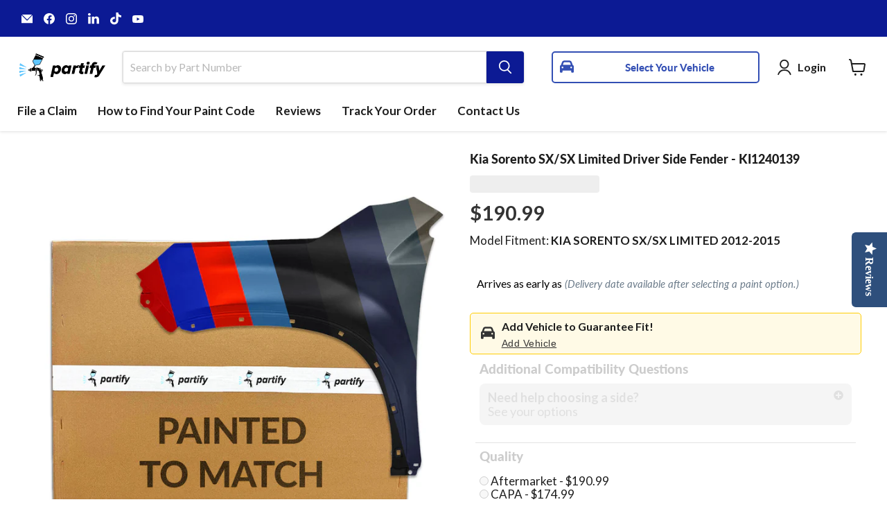

--- FILE ---
content_type: text/html; charset=utf-8
request_url: https://partify.ca/products/kia-sorento-sx-sx-limited-driver-side-fender-ki1240139
body_size: 108143
content:
<!doctype html>
<html class="no-js no-touch" lang="en">
  <head>
    <script type="text/javascript" src="//partify.ca/cdn/shop/t/137/assets/delivery-countdown.js?v=174940527538763623681765832671" defer></script>
    
    <!-- Infinite Options by ShopPad -->
    <script>
      (window.Shoppad = window.Shoppad || {}),
        (window.Shoppad.apps = window.Shoppad.apps || {}),
        (window.Shoppad.apps.infiniteoptions = window.Shoppad.apps.infiniteoptions || {}),
        (window.Shoppad.apps.infiniteoptions.submitPriceModCartAnyways = true);
    </script>
    <script>
      window.renderBadge = function () {
        var ratingBadgeContainer = document.createElement('div');
        document.body.appendChild(ratingBadgeContainer);
        window.gapi.load('ratingbadge', function () {
          window.gapi.ratingbadge.render(ratingBadgeContainer, {
            // REQUIRED
            merchant_id: 135431991,
            // OPTIONAL
            position: 'BOTTOM_LEFT',
          });
        });
      };
    </script>
    <script
      src="//d1liekpayvooaz.cloudfront.net/apps/customizery/customizery.js?shop=auto-realm.myshopify.com"
    ></script>
    <script>
      window.Store = window.Store || {};
      window.Store.id = 17882309;
    </script>
    <meta charset="utf-8">
    <meta http-equiv="x-ua-compatible" content="IE=edge">

    <link rel="preconnect" href="https://cdn.shopify.com">
    <link rel="preconnect" href="https://fonts.shopifycdn.com">
    <link rel="preconnect" href="https://v.shopify.com">
    <link rel="preconnect" href="https://cdn.shopifycloud.com">

    <title>2012-2015 Kia Sorento SX/SX Limited Driver Side Fender - KI1240139 — Partify Canada</title>

    
      <meta name="description" content="The Kia Sorento SX/SX Limited Driver Side Fender part number KI1240139 is a compatible replacement for model years 2012, 2013, 2014, 2015. This driver side fender is designed to fit KIA SORENTO SX/SX LIMITED 2012-2015 and is made from high-quality materials to ensure durability and longevity. This driver side fender is manufactured to match OEM specifications, ensuring a perfect fit and finish. It is recommended to review the OEM Part Numbers with your vehicle manufacturer to ensure proper installation and fitment of any replacement parts.">
    

    
  <link rel="shortcut icon" href="//partify.ca/cdn/shop/files/Partify_Logo_Icon_Circle_32x32.png?v=1668718121" type="image/png">


    
      <link rel="canonical" href="https://partify.ca/products/kia-sorento-sx-sx-limited-driver-side-fender-ki1240139">
    

    <meta name="viewport" content="width=device-width">

    
    















<meta property="og:site_name" content="Partify Canada">
<meta property="og:url" content="https://partify.ca/products/kia-sorento-sx-sx-limited-driver-side-fender-ki1240139">
<meta property="og:title" content="Kia Sorento SX/SX Limited Driver Side Fender - KI1240139">
<meta property="og:type" content="website">
<meta property="og:description" content="The Kia Sorento SX/SX Limited Driver Side Fender part number KI1240139 is a compatible replacement for model years 2012, 2013, 2014, 2015. This driver side fender is designed to fit KIA SORENTO SX/SX LIMITED 2012-2015 and is made from high-quality materials to ensure durability and longevity. This driver side fender is manufactured to match OEM specifications, ensuring a perfect fit and finish. It is recommended to review the OEM Part Numbers with your vehicle manufacturer to ensure proper installation and fitment of any replacement parts.">




    
    
    

    
    
    <meta
      property="og:image"
      content="https://partify.ca/cdn/shop/files/KI1240139_BoxU_1200x1200.jpg?v=1740071032"
    />
    <meta
      property="og:image:secure_url"
      content="https://partify.ca/cdn/shop/files/KI1240139_BoxU_1200x1200.jpg?v=1740071032"
    />
    <meta property="og:image:width" content="1200" />
    <meta property="og:image:height" content="1200" />
    
    
    <meta property="og:image:alt" content="2012-2015 Kia Sorento SX/SX Limited Driver Side Fender - KI1240139-Partify-Painted-Replacement-Body-Parts" />
  
















<meta name="twitter:title" content="2012-2015 Kia Sorento SX/SX Limited Driver Side Fender - KI1240139">
<meta name="twitter:description" content="The Kia Sorento SX/SX Limited Driver Side Fender part number KI1240139 is a compatible replacement for model years 2012, 2013, 2014, 2015. This driver side fender is designed to fit KIA SORENTO SX/SX LIMITED 2012-2015 and is made from high-quality materials to ensure durability and longevity. This driver side fender is manufactured to match OEM specifications, ensuring a perfect fit and finish. It is recommended to review the OEM Part Numbers with your vehicle manufacturer to ensure proper installation and fitment of any replacement parts.">


    
    
    
      
      
      <meta name="twitter:card" content="summary">
    
    
    <meta
      property="twitter:image"
      content="https://partify.ca/cdn/shop/files/KI1240139_BoxU_1200x1200_crop_center.jpg?v=1740071032"
    />
    <meta property="twitter:image:width" content="1200" />
    <meta property="twitter:image:height" content="1200" />
    
    
    <meta property="twitter:image:alt" content="2012-2015 Kia Sorento SX/SX Limited Driver Side Fender - KI1240139-Partify-Painted-Replacement-Body-Parts" />
  



    <link rel="preload" href="//partify.ca/cdn/fonts/lato/lato_n7.900f219bc7337bc57a7a2151983f0a4a4d9d5dcf.woff2" as="font" crossorigin="anonymous">
    <link rel="preload" as="style" href="//partify.ca/cdn/shop/t/137/assets/theme.css?v=83394355514497283241765832708">

    <script>window.performance && window.performance.mark && window.performance.mark('shopify.content_for_header.start');</script><meta id="shopify-digital-wallet" name="shopify-digital-wallet" content="/17882309/digital_wallets/dialog">
<meta name="shopify-checkout-api-token" content="941da3362831b43bba55996946d67ec9">
<meta id="in-context-paypal-metadata" data-shop-id="17882309" data-venmo-supported="false" data-environment="production" data-locale="en_US" data-paypal-v4="true" data-currency="CAD">
<link rel="alternate" hreflang="x-default" href="https://partify.ca/products/kia-sorento-sx-sx-limited-driver-side-fender-ki1240139">
<link rel="alternate" hreflang="en" href="https://partify.ca/products/kia-sorento-sx-sx-limited-driver-side-fender-ki1240139">
<link rel="alternate" hreflang="fr" href="https://partify.ca/fr/products/kia-sorento-sx-sx-limited-driver-side-fender-ki1240139">
<link rel="alternate" type="application/json+oembed" href="https://partify.ca/products/kia-sorento-sx-sx-limited-driver-side-fender-ki1240139.oembed">
<script async="async" src="/checkouts/internal/preloads.js?locale=en-CA"></script>
<link rel="preconnect" href="https://shop.app" crossorigin="anonymous">
<script async="async" src="https://shop.app/checkouts/internal/preloads.js?locale=en-CA&shop_id=17882309" crossorigin="anonymous"></script>
<script id="apple-pay-shop-capabilities" type="application/json">{"shopId":17882309,"countryCode":"CA","currencyCode":"CAD","merchantCapabilities":["supports3DS"],"merchantId":"gid:\/\/shopify\/Shop\/17882309","merchantName":"Partify Canada","requiredBillingContactFields":["postalAddress","email","phone"],"requiredShippingContactFields":["postalAddress","email","phone"],"shippingType":"shipping","supportedNetworks":["visa","masterCard","amex","discover","interac","jcb"],"total":{"type":"pending","label":"Partify Canada","amount":"1.00"},"shopifyPaymentsEnabled":true,"supportsSubscriptions":true}</script>
<script id="shopify-features" type="application/json">{"accessToken":"941da3362831b43bba55996946d67ec9","betas":["rich-media-storefront-analytics"],"domain":"partify.ca","predictiveSearch":true,"shopId":17882309,"locale":"en"}</script>
<script>var Shopify = Shopify || {};
Shopify.shop = "auto-realm.myshopify.com";
Shopify.locale = "en";
Shopify.currency = {"active":"CAD","rate":"1.0"};
Shopify.country = "CA";
Shopify.theme = {"name":"Reinstated Reverted Changes","id":143710093499,"schema_name":"Empire","schema_version":"9.1.1","theme_store_id":null,"role":"main"};
Shopify.theme.handle = "null";
Shopify.theme.style = {"id":null,"handle":null};
Shopify.cdnHost = "partify.ca/cdn";
Shopify.routes = Shopify.routes || {};
Shopify.routes.root = "/";</script>
<script type="module">!function(o){(o.Shopify=o.Shopify||{}).modules=!0}(window);</script>
<script>!function(o){function n(){var o=[];function n(){o.push(Array.prototype.slice.apply(arguments))}return n.q=o,n}var t=o.Shopify=o.Shopify||{};t.loadFeatures=n(),t.autoloadFeatures=n()}(window);</script>
<script>
  window.ShopifyPay = window.ShopifyPay || {};
  window.ShopifyPay.apiHost = "shop.app\/pay";
  window.ShopifyPay.redirectState = null;
</script>
<script id="shop-js-analytics" type="application/json">{"pageType":"product"}</script>
<script defer="defer" async type="module" src="//partify.ca/cdn/shopifycloud/shop-js/modules/v2/client.init-shop-cart-sync_BdyHc3Nr.en.esm.js"></script>
<script defer="defer" async type="module" src="//partify.ca/cdn/shopifycloud/shop-js/modules/v2/chunk.common_Daul8nwZ.esm.js"></script>
<script type="module">
  await import("//partify.ca/cdn/shopifycloud/shop-js/modules/v2/client.init-shop-cart-sync_BdyHc3Nr.en.esm.js");
await import("//partify.ca/cdn/shopifycloud/shop-js/modules/v2/chunk.common_Daul8nwZ.esm.js");

  window.Shopify.SignInWithShop?.initShopCartSync?.({"fedCMEnabled":true,"windoidEnabled":true});

</script>
<script>
  window.Shopify = window.Shopify || {};
  if (!window.Shopify.featureAssets) window.Shopify.featureAssets = {};
  window.Shopify.featureAssets['shop-js'] = {"shop-cart-sync":["modules/v2/client.shop-cart-sync_QYOiDySF.en.esm.js","modules/v2/chunk.common_Daul8nwZ.esm.js"],"init-fed-cm":["modules/v2/client.init-fed-cm_DchLp9rc.en.esm.js","modules/v2/chunk.common_Daul8nwZ.esm.js"],"shop-button":["modules/v2/client.shop-button_OV7bAJc5.en.esm.js","modules/v2/chunk.common_Daul8nwZ.esm.js"],"init-windoid":["modules/v2/client.init-windoid_DwxFKQ8e.en.esm.js","modules/v2/chunk.common_Daul8nwZ.esm.js"],"shop-cash-offers":["modules/v2/client.shop-cash-offers_DWtL6Bq3.en.esm.js","modules/v2/chunk.common_Daul8nwZ.esm.js","modules/v2/chunk.modal_CQq8HTM6.esm.js"],"shop-toast-manager":["modules/v2/client.shop-toast-manager_CX9r1SjA.en.esm.js","modules/v2/chunk.common_Daul8nwZ.esm.js"],"init-shop-email-lookup-coordinator":["modules/v2/client.init-shop-email-lookup-coordinator_UhKnw74l.en.esm.js","modules/v2/chunk.common_Daul8nwZ.esm.js"],"pay-button":["modules/v2/client.pay-button_DzxNnLDY.en.esm.js","modules/v2/chunk.common_Daul8nwZ.esm.js"],"avatar":["modules/v2/client.avatar_BTnouDA3.en.esm.js"],"init-shop-cart-sync":["modules/v2/client.init-shop-cart-sync_BdyHc3Nr.en.esm.js","modules/v2/chunk.common_Daul8nwZ.esm.js"],"shop-login-button":["modules/v2/client.shop-login-button_D8B466_1.en.esm.js","modules/v2/chunk.common_Daul8nwZ.esm.js","modules/v2/chunk.modal_CQq8HTM6.esm.js"],"init-customer-accounts-sign-up":["modules/v2/client.init-customer-accounts-sign-up_C8fpPm4i.en.esm.js","modules/v2/client.shop-login-button_D8B466_1.en.esm.js","modules/v2/chunk.common_Daul8nwZ.esm.js","modules/v2/chunk.modal_CQq8HTM6.esm.js"],"init-shop-for-new-customer-accounts":["modules/v2/client.init-shop-for-new-customer-accounts_CVTO0Ztu.en.esm.js","modules/v2/client.shop-login-button_D8B466_1.en.esm.js","modules/v2/chunk.common_Daul8nwZ.esm.js","modules/v2/chunk.modal_CQq8HTM6.esm.js"],"init-customer-accounts":["modules/v2/client.init-customer-accounts_dRgKMfrE.en.esm.js","modules/v2/client.shop-login-button_D8B466_1.en.esm.js","modules/v2/chunk.common_Daul8nwZ.esm.js","modules/v2/chunk.modal_CQq8HTM6.esm.js"],"shop-follow-button":["modules/v2/client.shop-follow-button_CkZpjEct.en.esm.js","modules/v2/chunk.common_Daul8nwZ.esm.js","modules/v2/chunk.modal_CQq8HTM6.esm.js"],"lead-capture":["modules/v2/client.lead-capture_BntHBhfp.en.esm.js","modules/v2/chunk.common_Daul8nwZ.esm.js","modules/v2/chunk.modal_CQq8HTM6.esm.js"],"checkout-modal":["modules/v2/client.checkout-modal_CfxcYbTm.en.esm.js","modules/v2/chunk.common_Daul8nwZ.esm.js","modules/v2/chunk.modal_CQq8HTM6.esm.js"],"shop-login":["modules/v2/client.shop-login_Da4GZ2H6.en.esm.js","modules/v2/chunk.common_Daul8nwZ.esm.js","modules/v2/chunk.modal_CQq8HTM6.esm.js"],"payment-terms":["modules/v2/client.payment-terms_MV4M3zvL.en.esm.js","modules/v2/chunk.common_Daul8nwZ.esm.js","modules/v2/chunk.modal_CQq8HTM6.esm.js"]};
</script>
<script>(function() {
  var isLoaded = false;
  function asyncLoad() {
    if (isLoaded) return;
    isLoaded = true;
    var urls = ["https:\/\/config.gorgias.chat\/bundle-loader\/01GYCCK9GM8JVGZPJNRMMPMAJ9?source=shopify1click\u0026shop=auto-realm.myshopify.com","https:\/\/cozycountryredirectiii.addons.business\/js\/eggbox\/12685\/script_49259ea558599172209216a9cd226469.js?v=1\u0026sign=49259ea558599172209216a9cd226469\u0026shop=auto-realm.myshopify.com","https:\/\/shopify-extension.getredo.com\/main.js?widget_id=yqemqeocsfiyisu\u0026shop=auto-realm.myshopify.com","https:\/\/sdk.postscript.io\/sdk-script-loader.bundle.js?shopId=621045\u0026shop=auto-realm.myshopify.com","https:\/\/cdn.9gtb.com\/loader.js?g_cvt_id=41ead95e-b45b-417d-8a85-7e9aa8bdf559\u0026shop=auto-realm.myshopify.com"];
    for (var i = 0; i < urls.length; i++) {
      var s = document.createElement('script');
      s.type = 'text/javascript';
      s.async = true;
      s.src = urls[i];
      var x = document.getElementsByTagName('script')[0];
      x.parentNode.insertBefore(s, x);
    }
  };
  if(window.attachEvent) {
    window.attachEvent('onload', asyncLoad);
  } else {
    window.addEventListener('load', asyncLoad, false);
  }
})();</script>
<script id="__st">var __st={"a":17882309,"offset":-18000,"reqid":"7c27ee9f-840e-462a-8d62-4958b24f95de-1768964244","pageurl":"partify.ca\/products\/kia-sorento-sx-sx-limited-driver-side-fender-ki1240139","u":"ed595996927e","p":"product","rtyp":"product","rid":4415493570693};</script>
<script>window.ShopifyPaypalV4VisibilityTracking = true;</script>
<script id="captcha-bootstrap">!function(){'use strict';const t='contact',e='account',n='new_comment',o=[[t,t],['blogs',n],['comments',n],[t,'customer']],c=[[e,'customer_login'],[e,'guest_login'],[e,'recover_customer_password'],[e,'create_customer']],r=t=>t.map((([t,e])=>`form[action*='/${t}']:not([data-nocaptcha='true']) input[name='form_type'][value='${e}']`)).join(','),a=t=>()=>t?[...document.querySelectorAll(t)].map((t=>t.form)):[];function s(){const t=[...o],e=r(t);return a(e)}const i='password',u='form_key',d=['recaptcha-v3-token','g-recaptcha-response','h-captcha-response',i],f=()=>{try{return window.sessionStorage}catch{return}},m='__shopify_v',_=t=>t.elements[u];function p(t,e,n=!1){try{const o=window.sessionStorage,c=JSON.parse(o.getItem(e)),{data:r}=function(t){const{data:e,action:n}=t;return t[m]||n?{data:e,action:n}:{data:t,action:n}}(c);for(const[e,n]of Object.entries(r))t.elements[e]&&(t.elements[e].value=n);n&&o.removeItem(e)}catch(o){console.error('form repopulation failed',{error:o})}}const l='form_type',E='cptcha';function T(t){t.dataset[E]=!0}const w=window,h=w.document,L='Shopify',v='ce_forms',y='captcha';let A=!1;((t,e)=>{const n=(g='f06e6c50-85a8-45c8-87d0-21a2b65856fe',I='https://cdn.shopify.com/shopifycloud/storefront-forms-hcaptcha/ce_storefront_forms_captcha_hcaptcha.v1.5.2.iife.js',D={infoText:'Protected by hCaptcha',privacyText:'Privacy',termsText:'Terms'},(t,e,n)=>{const o=w[L][v],c=o.bindForm;if(c)return c(t,g,e,D).then(n);var r;o.q.push([[t,g,e,D],n]),r=I,A||(h.body.append(Object.assign(h.createElement('script'),{id:'captcha-provider',async:!0,src:r})),A=!0)});var g,I,D;w[L]=w[L]||{},w[L][v]=w[L][v]||{},w[L][v].q=[],w[L][y]=w[L][y]||{},w[L][y].protect=function(t,e){n(t,void 0,e),T(t)},Object.freeze(w[L][y]),function(t,e,n,w,h,L){const[v,y,A,g]=function(t,e,n){const i=e?o:[],u=t?c:[],d=[...i,...u],f=r(d),m=r(i),_=r(d.filter((([t,e])=>n.includes(e))));return[a(f),a(m),a(_),s()]}(w,h,L),I=t=>{const e=t.target;return e instanceof HTMLFormElement?e:e&&e.form},D=t=>v().includes(t);t.addEventListener('submit',(t=>{const e=I(t);if(!e)return;const n=D(e)&&!e.dataset.hcaptchaBound&&!e.dataset.recaptchaBound,o=_(e),c=g().includes(e)&&(!o||!o.value);(n||c)&&t.preventDefault(),c&&!n&&(function(t){try{if(!f())return;!function(t){const e=f();if(!e)return;const n=_(t);if(!n)return;const o=n.value;o&&e.removeItem(o)}(t);const e=Array.from(Array(32),(()=>Math.random().toString(36)[2])).join('');!function(t,e){_(t)||t.append(Object.assign(document.createElement('input'),{type:'hidden',name:u})),t.elements[u].value=e}(t,e),function(t,e){const n=f();if(!n)return;const o=[...t.querySelectorAll(`input[type='${i}']`)].map((({name:t})=>t)),c=[...d,...o],r={};for(const[a,s]of new FormData(t).entries())c.includes(a)||(r[a]=s);n.setItem(e,JSON.stringify({[m]:1,action:t.action,data:r}))}(t,e)}catch(e){console.error('failed to persist form',e)}}(e),e.submit())}));const S=(t,e)=>{t&&!t.dataset[E]&&(n(t,e.some((e=>e===t))),T(t))};for(const o of['focusin','change'])t.addEventListener(o,(t=>{const e=I(t);D(e)&&S(e,y())}));const B=e.get('form_key'),M=e.get(l),P=B&&M;t.addEventListener('DOMContentLoaded',(()=>{const t=y();if(P)for(const e of t)e.elements[l].value===M&&p(e,B);[...new Set([...A(),...v().filter((t=>'true'===t.dataset.shopifyCaptcha))])].forEach((e=>S(e,t)))}))}(h,new URLSearchParams(w.location.search),n,t,e,['guest_login'])})(!0,!0)}();</script>
<script integrity="sha256-4kQ18oKyAcykRKYeNunJcIwy7WH5gtpwJnB7kiuLZ1E=" data-source-attribution="shopify.loadfeatures" defer="defer" src="//partify.ca/cdn/shopifycloud/storefront/assets/storefront/load_feature-a0a9edcb.js" crossorigin="anonymous"></script>
<script crossorigin="anonymous" defer="defer" src="//partify.ca/cdn/shopifycloud/storefront/assets/shopify_pay/storefront-65b4c6d7.js?v=20250812"></script>
<script data-source-attribution="shopify.dynamic_checkout.dynamic.init">var Shopify=Shopify||{};Shopify.PaymentButton=Shopify.PaymentButton||{isStorefrontPortableWallets:!0,init:function(){window.Shopify.PaymentButton.init=function(){};var t=document.createElement("script");t.src="https://partify.ca/cdn/shopifycloud/portable-wallets/latest/portable-wallets.en.js",t.type="module",document.head.appendChild(t)}};
</script>
<script data-source-attribution="shopify.dynamic_checkout.buyer_consent">
  function portableWalletsHideBuyerConsent(e){var t=document.getElementById("shopify-buyer-consent"),n=document.getElementById("shopify-subscription-policy-button");t&&n&&(t.classList.add("hidden"),t.setAttribute("aria-hidden","true"),n.removeEventListener("click",e))}function portableWalletsShowBuyerConsent(e){var t=document.getElementById("shopify-buyer-consent"),n=document.getElementById("shopify-subscription-policy-button");t&&n&&(t.classList.remove("hidden"),t.removeAttribute("aria-hidden"),n.addEventListener("click",e))}window.Shopify?.PaymentButton&&(window.Shopify.PaymentButton.hideBuyerConsent=portableWalletsHideBuyerConsent,window.Shopify.PaymentButton.showBuyerConsent=portableWalletsShowBuyerConsent);
</script>
<script data-source-attribution="shopify.dynamic_checkout.cart.bootstrap">document.addEventListener("DOMContentLoaded",(function(){function t(){return document.querySelector("shopify-accelerated-checkout-cart, shopify-accelerated-checkout")}if(t())Shopify.PaymentButton.init();else{new MutationObserver((function(e,n){t()&&(Shopify.PaymentButton.init(),n.disconnect())})).observe(document.body,{childList:!0,subtree:!0})}}));
</script>
<link id="shopify-accelerated-checkout-styles" rel="stylesheet" media="screen" href="https://partify.ca/cdn/shopifycloud/portable-wallets/latest/accelerated-checkout-backwards-compat.css" crossorigin="anonymous">
<style id="shopify-accelerated-checkout-cart">
        #shopify-buyer-consent {
  margin-top: 1em;
  display: inline-block;
  width: 100%;
}

#shopify-buyer-consent.hidden {
  display: none;
}

#shopify-subscription-policy-button {
  background: none;
  border: none;
  padding: 0;
  text-decoration: underline;
  font-size: inherit;
  cursor: pointer;
}

#shopify-subscription-policy-button::before {
  box-shadow: none;
}

      </style>

<script>window.performance && window.performance.mark && window.performance.mark('shopify.content_for_header.end');</script>

    <link href="//partify.ca/cdn/shop/t/137/assets/theme.css?v=83394355514497283241765832708" rel="stylesheet" type="text/css" media="all" />

    <link href="//partify.ca/cdn/shop/t/137/assets/easysearch-custom-selects-styles.min.css?v=133037924430882656321765832672" rel="stylesheet" type="text/css" media="all" />
    <script defer src="//partify.ca/cdn/shop/t/137/assets/easysearch-custom-selects.min.js?v=43701315749075844451765832673"></script>
    <script>
      // Immediately after the app script
      window.easysearchWasRendered = true;
      document.dispatchEvent(new Event('easysearch_rendered'));
    </script>

    
    <script>
      window.Theme = window.Theme || {};
      window.Theme.version = '9.1.1';
      window.Theme.name = 'Empire';
      window.Theme.routes = {
        root_url: '/',
        account_url: '/account',
        account_login_url: 'https://partify.ca/customer_authentication/redirect?locale=en&region_country=CA',
        account_logout_url: '/account/logout',
        account_register_url: '/account/register',
        account_addresses_url: '/account/addresses',
        collections_url: '/collections',
        all_products_collection_url: '/collections/all',
        search_url: '/search',
        predictive_search_url: '/search/suggest',
        cart_url: '/cart',
        cart_add_url: '/cart/add',
        cart_change_url: '/cart/change',
        cart_clear_url: '/cart/clear',
        product_recommendations_url: '/recommendations/products',
      };
    </script>
    

    <script>
    
    
    
    
    var gsf_conversion_data = {page_type : 'product', event : 'view_item', data : {product_data : [{variant_id : 31564293931141, product_id : 4415493570693, name : "Kia Sorento SX/SX Limited Driver Side Fender - KI1240139", price : "190.99", currency : "CAD", sku : "KI1240139", brand : "KIA", variant : "Unpainted", category : "Driver Side Fender", quantity : "0" }], total_price : "190.99", shop_currency : "CAD"}};
    
</script>
    <script
      id="DHATMA_TRACKER"
      async="true"
      rel="prefetch"
      src="https://tracker.datma.io/tracker.krqdzl.js?gid=100559030215"
    ></script>
    <meta name="google-site-verification" content="6SO8r4kF-G28HOTthctSNQY41RZ5ih_0xZEnl6uqtcE">
    <script>window.is_hulkpo_installed=true</script>
  <!-- BEGIN app block: shopify://apps/simprosys-google-shopping-feed/blocks/core_settings_block/1f0b859e-9fa6-4007-97e8-4513aff5ff3b --><!-- BEGIN: GSF App Core Tags & Scripts by Simprosys Google Shopping Feed -->









<!-- END: GSF App Core Tags & Scripts by Simprosys Google Shopping Feed -->
<!-- END app block --><!-- BEGIN app block: shopify://apps/yotpo-product-reviews/blocks/settings/eb7dfd7d-db44-4334-bc49-c893b51b36cf -->


  <script type="text/javascript" src="https://cdn-widgetsrepository.yotpo.com/v1/loader/A884IyJxJ3OUDMebo0szQ3QXtSkRCLvmlYetMvQi?languageCode=en" async></script>



  
<!-- END app block --><!-- BEGIN app block: shopify://apps/triplewhale/blocks/triple_pixel_snippet/483d496b-3f1a-4609-aea7-8eee3b6b7a2a --><link rel='preconnect dns-prefetch' href='https://api.config-security.com/' crossorigin />
<link rel='preconnect dns-prefetch' href='https://conf.config-security.com/' crossorigin />
<script>
/* >> TriplePixel :: start*/
window.TriplePixelData={TripleName:"auto-realm.myshopify.com",ver:"2.16",plat:"SHOPIFY",isHeadless:false,src:'SHOPIFY_EXT',product:{id:"4415493570693",name:`Kia Sorento SX/SX Limited Driver Side Fender - KI1240139`,price:"190.99",variant:"31564293931141"},search:"",collection:"",cart:"",template:"product",curr:"CAD" || "CAD"},function(W,H,A,L,E,_,B,N){function O(U,T,P,H,R){void 0===R&&(R=!1),H=new XMLHttpRequest,P?(H.open("POST",U,!0),H.setRequestHeader("Content-Type","text/plain")):H.open("GET",U,!0),H.send(JSON.stringify(P||{})),H.onreadystatechange=function(){4===H.readyState&&200===H.status?(R=H.responseText,U.includes("/first")?eval(R):P||(N[B]=R)):(299<H.status||H.status<200)&&T&&!R&&(R=!0,O(U,T-1,P))}}if(N=window,!N[H+"sn"]){N[H+"sn"]=1,L=function(){return Date.now().toString(36)+"_"+Math.random().toString(36)};try{A.setItem(H,1+(0|A.getItem(H)||0)),(E=JSON.parse(A.getItem(H+"U")||"[]")).push({u:location.href,r:document.referrer,t:Date.now(),id:L()}),A.setItem(H+"U",JSON.stringify(E))}catch(e){}var i,m,p;A.getItem('"!nC`')||(_=A,A=N,A[H]||(E=A[H]=function(t,e,i){return void 0===i&&(i=[]),"State"==t?E.s:(W=L(),(E._q=E._q||[]).push([W,t,e].concat(i)),W)},E.s="Installed",E._q=[],E.ch=W,B="configSecurityConfModel",N[B]=1,O("https://conf.config-security.com/model",5),i=L(),m=A[atob("c2NyZWVu")],_.setItem("di_pmt_wt",i),p={id:i,action:"profile",avatar:_.getItem("auth-security_rand_salt_"),time:m[atob("d2lkdGg=")]+":"+m[atob("aGVpZ2h0")],host:A.TriplePixelData.TripleName,plat:A.TriplePixelData.plat,url:window.location.href.slice(0,500),ref:document.referrer,ver:A.TriplePixelData.ver},O("https://api.config-security.com/event",5,p),O("https://api.config-security.com/first?host=".concat(p.host,"&plat=").concat(p.plat),5)))}}("","TriplePixel",localStorage);
/* << TriplePixel :: end*/
</script>



<!-- END app block --><!-- BEGIN app block: shopify://apps/yotpo-product-reviews/blocks/reviews_tab/eb7dfd7d-db44-4334-bc49-c893b51b36cf -->

    <div
            class="yotpo-widget-instance"
            data-yotpo-instance-id="637509"
            data-yotpo-product-id="4415493570693">
    </div>



<!-- END app block --><!-- BEGIN app block: shopify://apps/klaviyo-email-marketing-sms/blocks/klaviyo-onsite-embed/2632fe16-c075-4321-a88b-50b567f42507 -->












  <script async src="https://static.klaviyo.com/onsite/js/YmjbYu/klaviyo.js?company_id=YmjbYu"></script>
  <script>!function(){if(!window.klaviyo){window._klOnsite=window._klOnsite||[];try{window.klaviyo=new Proxy({},{get:function(n,i){return"push"===i?function(){var n;(n=window._klOnsite).push.apply(n,arguments)}:function(){for(var n=arguments.length,o=new Array(n),w=0;w<n;w++)o[w]=arguments[w];var t="function"==typeof o[o.length-1]?o.pop():void 0,e=new Promise((function(n){window._klOnsite.push([i].concat(o,[function(i){t&&t(i),n(i)}]))}));return e}}})}catch(n){window.klaviyo=window.klaviyo||[],window.klaviyo.push=function(){var n;(n=window._klOnsite).push.apply(n,arguments)}}}}();</script>

  
    <script id="viewed_product">
      if (item == null) {
        var _learnq = _learnq || [];

        var MetafieldReviews = null
        var MetafieldYotpoRating = null
        var MetafieldYotpoCount = null
        var MetafieldLooxRating = null
        var MetafieldLooxCount = null
        var okendoProduct = null
        var okendoProductReviewCount = null
        var okendoProductReviewAverageValue = null
        try {
          // The following fields are used for Customer Hub recently viewed in order to add reviews.
          // This information is not part of __kla_viewed. Instead, it is part of __kla_viewed_reviewed_items
          MetafieldReviews = {"rating_count":0};
          MetafieldYotpoRating = "0"
          MetafieldYotpoCount = "0"
          MetafieldLooxRating = null
          MetafieldLooxCount = null

          okendoProduct = null
          // If the okendo metafield is not legacy, it will error, which then requires the new json formatted data
          if (okendoProduct && 'error' in okendoProduct) {
            okendoProduct = null
          }
          okendoProductReviewCount = okendoProduct ? okendoProduct.reviewCount : null
          okendoProductReviewAverageValue = okendoProduct ? okendoProduct.reviewAverageValue : null
        } catch (error) {
          console.error('Error in Klaviyo onsite reviews tracking:', error);
        }

        var item = {
          Name: "Kia Sorento SX\/SX Limited Driver Side Fender - KI1240139",
          ProductID: 4415493570693,
          Categories: ["2012 Kia Sorento","2012 Kia Sorento SX","2012 Kia Sorento SX 6 Cyl 3.5L","2013 Kia Sorento","2013 Kia Sorento SX","2013 Kia Sorento SX 6 Cyl 3.5L","2014 Kia Sorento","2014 Kia Sorento SX","2014 Kia Sorento SX 6 Cyl 3.3L","2015 Kia Sorento","2015 Kia Sorento SX","2015 Kia Sorento SX 6 Cyl 3.3L","All Products","All products","All Products","Best Selling Products","Boost All","Fenders","Fenders","Kia Fenders","Kia Sorento","Newest Products","Numeral - All Products","Pallet Products","Unstocked"],
          ImageURL: "https://partify.ca/cdn/shop/files/KI1240139_BoxU_grande.jpg?v=1740071032",
          URL: "https://partify.ca/products/kia-sorento-sx-sx-limited-driver-side-fender-ki1240139",
          Brand: "KIA",
          Price: "$190.99",
          Value: "190.99",
          CompareAtPrice: "$667.00"
        };
        _learnq.push(['track', 'Viewed Product', item]);
        _learnq.push(['trackViewedItem', {
          Title: item.Name,
          ItemId: item.ProductID,
          Categories: item.Categories,
          ImageUrl: item.ImageURL,
          Url: item.URL,
          Metadata: {
            Brand: item.Brand,
            Price: item.Price,
            Value: item.Value,
            CompareAtPrice: item.CompareAtPrice
          },
          metafields:{
            reviews: MetafieldReviews,
            yotpo:{
              rating: MetafieldYotpoRating,
              count: MetafieldYotpoCount,
            },
            loox:{
              rating: MetafieldLooxRating,
              count: MetafieldLooxCount,
            },
            okendo: {
              rating: okendoProductReviewAverageValue,
              count: okendoProductReviewCount,
            }
          }
        }]);
      }
    </script>
  




  <script>
    window.klaviyoReviewsProductDesignMode = false
  </script>







<!-- END app block --><script src="https://cdn.shopify.com/extensions/019bc248-a416-7558-81f5-99b8ca91dff4/theme-app-extension-113/assets/easysearch.min.js" type="text/javascript" defer="defer"></script>
<link href="https://monorail-edge.shopifysvc.com" rel="dns-prefetch">
<script>(function(){if ("sendBeacon" in navigator && "performance" in window) {try {var session_token_from_headers = performance.getEntriesByType('navigation')[0].serverTiming.find(x => x.name == '_s').description;} catch {var session_token_from_headers = undefined;}var session_cookie_matches = document.cookie.match(/_shopify_s=([^;]*)/);var session_token_from_cookie = session_cookie_matches && session_cookie_matches.length === 2 ? session_cookie_matches[1] : "";var session_token = session_token_from_headers || session_token_from_cookie || "";function handle_abandonment_event(e) {var entries = performance.getEntries().filter(function(entry) {return /monorail-edge.shopifysvc.com/.test(entry.name);});if (!window.abandonment_tracked && entries.length === 0) {window.abandonment_tracked = true;var currentMs = Date.now();var navigation_start = performance.timing.navigationStart;var payload = {shop_id: 17882309,url: window.location.href,navigation_start,duration: currentMs - navigation_start,session_token,page_type: "product"};window.navigator.sendBeacon("https://monorail-edge.shopifysvc.com/v1/produce", JSON.stringify({schema_id: "online_store_buyer_site_abandonment/1.1",payload: payload,metadata: {event_created_at_ms: currentMs,event_sent_at_ms: currentMs}}));}}window.addEventListener('pagehide', handle_abandonment_event);}}());</script>
<script id="web-pixels-manager-setup">(function e(e,d,r,n,o){if(void 0===o&&(o={}),!Boolean(null===(a=null===(i=window.Shopify)||void 0===i?void 0:i.analytics)||void 0===a?void 0:a.replayQueue)){var i,a;window.Shopify=window.Shopify||{};var t=window.Shopify;t.analytics=t.analytics||{};var s=t.analytics;s.replayQueue=[],s.publish=function(e,d,r){return s.replayQueue.push([e,d,r]),!0};try{self.performance.mark("wpm:start")}catch(e){}var l=function(){var e={modern:/Edge?\/(1{2}[4-9]|1[2-9]\d|[2-9]\d{2}|\d{4,})\.\d+(\.\d+|)|Firefox\/(1{2}[4-9]|1[2-9]\d|[2-9]\d{2}|\d{4,})\.\d+(\.\d+|)|Chrom(ium|e)\/(9{2}|\d{3,})\.\d+(\.\d+|)|(Maci|X1{2}).+ Version\/(15\.\d+|(1[6-9]|[2-9]\d|\d{3,})\.\d+)([,.]\d+|)( \(\w+\)|)( Mobile\/\w+|) Safari\/|Chrome.+OPR\/(9{2}|\d{3,})\.\d+\.\d+|(CPU[ +]OS|iPhone[ +]OS|CPU[ +]iPhone|CPU IPhone OS|CPU iPad OS)[ +]+(15[._]\d+|(1[6-9]|[2-9]\d|\d{3,})[._]\d+)([._]\d+|)|Android:?[ /-](13[3-9]|1[4-9]\d|[2-9]\d{2}|\d{4,})(\.\d+|)(\.\d+|)|Android.+Firefox\/(13[5-9]|1[4-9]\d|[2-9]\d{2}|\d{4,})\.\d+(\.\d+|)|Android.+Chrom(ium|e)\/(13[3-9]|1[4-9]\d|[2-9]\d{2}|\d{4,})\.\d+(\.\d+|)|SamsungBrowser\/([2-9]\d|\d{3,})\.\d+/,legacy:/Edge?\/(1[6-9]|[2-9]\d|\d{3,})\.\d+(\.\d+|)|Firefox\/(5[4-9]|[6-9]\d|\d{3,})\.\d+(\.\d+|)|Chrom(ium|e)\/(5[1-9]|[6-9]\d|\d{3,})\.\d+(\.\d+|)([\d.]+$|.*Safari\/(?![\d.]+ Edge\/[\d.]+$))|(Maci|X1{2}).+ Version\/(10\.\d+|(1[1-9]|[2-9]\d|\d{3,})\.\d+)([,.]\d+|)( \(\w+\)|)( Mobile\/\w+|) Safari\/|Chrome.+OPR\/(3[89]|[4-9]\d|\d{3,})\.\d+\.\d+|(CPU[ +]OS|iPhone[ +]OS|CPU[ +]iPhone|CPU IPhone OS|CPU iPad OS)[ +]+(10[._]\d+|(1[1-9]|[2-9]\d|\d{3,})[._]\d+)([._]\d+|)|Android:?[ /-](13[3-9]|1[4-9]\d|[2-9]\d{2}|\d{4,})(\.\d+|)(\.\d+|)|Mobile Safari.+OPR\/([89]\d|\d{3,})\.\d+\.\d+|Android.+Firefox\/(13[5-9]|1[4-9]\d|[2-9]\d{2}|\d{4,})\.\d+(\.\d+|)|Android.+Chrom(ium|e)\/(13[3-9]|1[4-9]\d|[2-9]\d{2}|\d{4,})\.\d+(\.\d+|)|Android.+(UC? ?Browser|UCWEB|U3)[ /]?(15\.([5-9]|\d{2,})|(1[6-9]|[2-9]\d|\d{3,})\.\d+)\.\d+|SamsungBrowser\/(5\.\d+|([6-9]|\d{2,})\.\d+)|Android.+MQ{2}Browser\/(14(\.(9|\d{2,})|)|(1[5-9]|[2-9]\d|\d{3,})(\.\d+|))(\.\d+|)|K[Aa][Ii]OS\/(3\.\d+|([4-9]|\d{2,})\.\d+)(\.\d+|)/},d=e.modern,r=e.legacy,n=navigator.userAgent;return n.match(d)?"modern":n.match(r)?"legacy":"unknown"}(),u="modern"===l?"modern":"legacy",c=(null!=n?n:{modern:"",legacy:""})[u],f=function(e){return[e.baseUrl,"/wpm","/b",e.hashVersion,"modern"===e.buildTarget?"m":"l",".js"].join("")}({baseUrl:d,hashVersion:r,buildTarget:u}),m=function(e){var d=e.version,r=e.bundleTarget,n=e.surface,o=e.pageUrl,i=e.monorailEndpoint;return{emit:function(e){var a=e.status,t=e.errorMsg,s=(new Date).getTime(),l=JSON.stringify({metadata:{event_sent_at_ms:s},events:[{schema_id:"web_pixels_manager_load/3.1",payload:{version:d,bundle_target:r,page_url:o,status:a,surface:n,error_msg:t},metadata:{event_created_at_ms:s}}]});if(!i)return console&&console.warn&&console.warn("[Web Pixels Manager] No Monorail endpoint provided, skipping logging."),!1;try{return self.navigator.sendBeacon.bind(self.navigator)(i,l)}catch(e){}var u=new XMLHttpRequest;try{return u.open("POST",i,!0),u.setRequestHeader("Content-Type","text/plain"),u.send(l),!0}catch(e){return console&&console.warn&&console.warn("[Web Pixels Manager] Got an unhandled error while logging to Monorail."),!1}}}}({version:r,bundleTarget:l,surface:e.surface,pageUrl:self.location.href,monorailEndpoint:e.monorailEndpoint});try{o.browserTarget=l,function(e){var d=e.src,r=e.async,n=void 0===r||r,o=e.onload,i=e.onerror,a=e.sri,t=e.scriptDataAttributes,s=void 0===t?{}:t,l=document.createElement("script"),u=document.querySelector("head"),c=document.querySelector("body");if(l.async=n,l.src=d,a&&(l.integrity=a,l.crossOrigin="anonymous"),s)for(var f in s)if(Object.prototype.hasOwnProperty.call(s,f))try{l.dataset[f]=s[f]}catch(e){}if(o&&l.addEventListener("load",o),i&&l.addEventListener("error",i),u)u.appendChild(l);else{if(!c)throw new Error("Did not find a head or body element to append the script");c.appendChild(l)}}({src:f,async:!0,onload:function(){if(!function(){var e,d;return Boolean(null===(d=null===(e=window.Shopify)||void 0===e?void 0:e.analytics)||void 0===d?void 0:d.initialized)}()){var d=window.webPixelsManager.init(e)||void 0;if(d){var r=window.Shopify.analytics;r.replayQueue.forEach((function(e){var r=e[0],n=e[1],o=e[2];d.publishCustomEvent(r,n,o)})),r.replayQueue=[],r.publish=d.publishCustomEvent,r.visitor=d.visitor,r.initialized=!0}}},onerror:function(){return m.emit({status:"failed",errorMsg:"".concat(f," has failed to load")})},sri:function(e){var d=/^sha384-[A-Za-z0-9+/=]+$/;return"string"==typeof e&&d.test(e)}(c)?c:"",scriptDataAttributes:o}),m.emit({status:"loading"})}catch(e){m.emit({status:"failed",errorMsg:(null==e?void 0:e.message)||"Unknown error"})}}})({shopId: 17882309,storefrontBaseUrl: "https://partify.ca",extensionsBaseUrl: "https://extensions.shopifycdn.com/cdn/shopifycloud/web-pixels-manager",monorailEndpoint: "https://monorail-edge.shopifysvc.com/unstable/produce_batch",surface: "storefront-renderer",enabledBetaFlags: ["2dca8a86"],webPixelsConfigList: [{"id":"1409712315","configuration":"{\"accountID\":\"YmjbYu\",\"webPixelConfig\":\"eyJlbmFibGVBZGRlZFRvQ2FydEV2ZW50cyI6IHRydWV9\"}","eventPayloadVersion":"v1","runtimeContext":"STRICT","scriptVersion":"524f6c1ee37bacdca7657a665bdca589","type":"APP","apiClientId":123074,"privacyPurposes":["ANALYTICS","MARKETING"],"dataSharingAdjustments":{"protectedCustomerApprovalScopes":["read_customer_address","read_customer_email","read_customer_name","read_customer_personal_data","read_customer_phone"]}},{"id":"1143537851","configuration":"{\"myshopifyDomain\":\"auto-realm.myshopify.com\"}","eventPayloadVersion":"v1","runtimeContext":"STRICT","scriptVersion":"23b97d18e2aa74363140dc29c9284e87","type":"APP","apiClientId":2775569,"privacyPurposes":["ANALYTICS","MARKETING","SALE_OF_DATA"],"dataSharingAdjustments":{"protectedCustomerApprovalScopes":["read_customer_address","read_customer_email","read_customer_name","read_customer_phone","read_customer_personal_data"]}},{"id":"1110278331","configuration":"{\"widgetId\":\"yqemqeocsfiyisu\",\"baseRequestUrl\":\"https:\\\/\\\/shopify-server.getredo.com\\\/widgets\",\"splitEnabled\":\"false\",\"customerAccountsEnabled\":\"true\",\"conciergeSplitEnabled\":\"false\",\"marketingEnabled\":\"false\",\"expandedWarrantyEnabled\":\"false\",\"storefrontSalesAIEnabled\":\"false\",\"conversionEnabled\":\"false\"}","eventPayloadVersion":"v1","runtimeContext":"STRICT","scriptVersion":"e718e653983918a06ec4f4d49f6685f2","type":"APP","apiClientId":3426665,"privacyPurposes":["ANALYTICS","MARKETING"],"capabilities":["advanced_dom_events"],"dataSharingAdjustments":{"protectedCustomerApprovalScopes":["read_customer_address","read_customer_email","read_customer_name","read_customer_personal_data","read_customer_phone"]}},{"id":"984973499","configuration":"{\"account_ID\":\"284298\",\"google_analytics_tracking_tag\":\"1\",\"measurement_id\":\"2\",\"api_secret\":\"3\",\"shop_settings\":\"{\\\"custom_pixel_script\\\":\\\"https:\\\\\\\/\\\\\\\/storage.googleapis.com\\\\\\\/gsf-scripts\\\\\\\/custom-pixels\\\\\\\/auto-realm.js\\\"}\"}","eventPayloadVersion":"v1","runtimeContext":"LAX","scriptVersion":"c6b888297782ed4a1cba19cda43d6625","type":"APP","apiClientId":1558137,"privacyPurposes":[],"dataSharingAdjustments":{"protectedCustomerApprovalScopes":["read_customer_address","read_customer_email","read_customer_name","read_customer_personal_data","read_customer_phone"]}},{"id":"875036859","configuration":"{\"shopId\":\"621045\"}","eventPayloadVersion":"v1","runtimeContext":"STRICT","scriptVersion":"e57a43765e0d230c1bcb12178c1ff13f","type":"APP","apiClientId":2328352,"privacyPurposes":[],"dataSharingAdjustments":{"protectedCustomerApprovalScopes":["read_customer_address","read_customer_email","read_customer_name","read_customer_personal_data","read_customer_phone"]}},{"id":"821461179","configuration":"{\"store\":\"auto-realm.myshopify.com\"}","eventPayloadVersion":"v1","runtimeContext":"STRICT","scriptVersion":"8450b52b59e80bfb2255f1e069ee1acd","type":"APP","apiClientId":740217,"privacyPurposes":["ANALYTICS","MARKETING","SALE_OF_DATA"],"dataSharingAdjustments":{"protectedCustomerApprovalScopes":["read_customer_address","read_customer_email","read_customer_name","read_customer_personal_data","read_customer_phone"]}},{"id":"736788667","configuration":"{\"shopId\":\"auto-realm.myshopify.com\"}","eventPayloadVersion":"v1","runtimeContext":"STRICT","scriptVersion":"674c31de9c131805829c42a983792da6","type":"APP","apiClientId":2753413,"privacyPurposes":["ANALYTICS","MARKETING","SALE_OF_DATA"],"dataSharingAdjustments":{"protectedCustomerApprovalScopes":["read_customer_address","read_customer_email","read_customer_name","read_customer_personal_data","read_customer_phone"]}},{"id":"361234619","configuration":"{\"config\":\"{\\\"pixel_id\\\":\\\"G-19S8TWYTBX\\\",\\\"gtag_events\\\":[{\\\"type\\\":\\\"begin_checkout\\\",\\\"action_label\\\":[\\\"G-19S8TWYTBX\\\",\\\"AW-794755550\\\/a9KUCLDhhp8BEN6D_PoC\\\"]},{\\\"type\\\":\\\"search\\\",\\\"action_label\\\":[\\\"G-19S8TWYTBX\\\",\\\"AW-794755550\\\/k89zCLPhhp8BEN6D_PoC\\\"]},{\\\"type\\\":\\\"view_item\\\",\\\"action_label\\\":[\\\"G-19S8TWYTBX\\\",\\\"AW-794755550\\\/ijWqCJjhhp8BEN6D_PoC\\\"]},{\\\"type\\\":\\\"purchase\\\",\\\"action_label\\\":[\\\"G-19S8TWYTBX\\\",\\\"AW-794755550\\\/Zon5CJXhhp8BEN6D_PoC\\\"]},{\\\"type\\\":\\\"page_view\\\",\\\"action_label\\\":[\\\"G-19S8TWYTBX\\\",\\\"AW-794755550\\\/tH8vCJLhhp8BEN6D_PoC\\\"]},{\\\"type\\\":\\\"add_payment_info\\\",\\\"action_label\\\":[\\\"G-19S8TWYTBX\\\",\\\"AW-794755550\\\/OfiqCLbhhp8BEN6D_PoC\\\"]},{\\\"type\\\":\\\"add_to_cart\\\",\\\"action_label\\\":[\\\"G-19S8TWYTBX\\\",\\\"AW-794755550\\\/S7jJCK3hhp8BEN6D_PoC\\\"]}],\\\"enable_monitoring_mode\\\":false}\"}","eventPayloadVersion":"v1","runtimeContext":"OPEN","scriptVersion":"b2a88bafab3e21179ed38636efcd8a93","type":"APP","apiClientId":1780363,"privacyPurposes":[],"dataSharingAdjustments":{"protectedCustomerApprovalScopes":["read_customer_address","read_customer_email","read_customer_name","read_customer_personal_data","read_customer_phone"]}},{"id":"220266683","configuration":"{\"shop\":\"auto-realm.myshopify.com\"}","eventPayloadVersion":"v1","runtimeContext":"STRICT","scriptVersion":"51e1686c2dcb553b2d7f7b9b81214db0","type":"APP","apiClientId":5769355,"privacyPurposes":["ANALYTICS","MARKETING","SALE_OF_DATA"],"dataSharingAdjustments":{"protectedCustomerApprovalScopes":["read_customer_address","read_customer_personal_data"]}},{"id":"182091963","configuration":"{\"pixel_id\":\"993132584978120\",\"pixel_type\":\"facebook_pixel\",\"metaapp_system_user_token\":\"-\"}","eventPayloadVersion":"v1","runtimeContext":"OPEN","scriptVersion":"ca16bc87fe92b6042fbaa3acc2fbdaa6","type":"APP","apiClientId":2329312,"privacyPurposes":["ANALYTICS","MARKETING","SALE_OF_DATA"],"dataSharingAdjustments":{"protectedCustomerApprovalScopes":["read_customer_address","read_customer_email","read_customer_name","read_customer_personal_data","read_customer_phone"]}},{"id":"26214587","configuration":"{\"hashed_organization_id\":\"f948400cb247679b62e2a1c63592be1a_v1\",\"app_key\":\"auto-realm\",\"allow_collect_personal_data\":\"true\"}","eventPayloadVersion":"v1","runtimeContext":"STRICT","scriptVersion":"c3e64302e4c6a915b615bb03ddf3784a","type":"APP","apiClientId":111542,"privacyPurposes":["ANALYTICS","MARKETING","SALE_OF_DATA"],"dataSharingAdjustments":{"protectedCustomerApprovalScopes":["read_customer_address","read_customer_email","read_customer_name","read_customer_personal_data","read_customer_phone"]}},{"id":"shopify-app-pixel","configuration":"{}","eventPayloadVersion":"v1","runtimeContext":"STRICT","scriptVersion":"0450","apiClientId":"shopify-pixel","type":"APP","privacyPurposes":["ANALYTICS","MARKETING"]},{"id":"shopify-custom-pixel","eventPayloadVersion":"v1","runtimeContext":"LAX","scriptVersion":"0450","apiClientId":"shopify-pixel","type":"CUSTOM","privacyPurposes":["ANALYTICS","MARKETING"]}],isMerchantRequest: false,initData: {"shop":{"name":"Partify Canada","paymentSettings":{"currencyCode":"CAD"},"myshopifyDomain":"auto-realm.myshopify.com","countryCode":"CA","storefrontUrl":"https:\/\/partify.ca"},"customer":null,"cart":null,"checkout":null,"productVariants":[{"price":{"amount":190.99,"currencyCode":"CAD"},"product":{"title":"Kia Sorento SX\/SX Limited Driver Side Fender - KI1240139","vendor":"KIA","id":"4415493570693","untranslatedTitle":"Kia Sorento SX\/SX Limited Driver Side Fender - KI1240139","url":"\/products\/kia-sorento-sx-sx-limited-driver-side-fender-ki1240139","type":"Driver Side Fender"},"id":"31564293931141","image":{"src":"\/\/partify.ca\/cdn\/shop\/files\/KI1240139_BoxU.jpg?v=1740071032"},"sku":"KI1240139","title":"Unpainted","untranslatedTitle":"Unpainted"},{"price":{"amount":385.98,"currencyCode":"CAD"},"product":{"title":"Kia Sorento SX\/SX Limited Driver Side Fender - KI1240139","vendor":"KIA","id":"4415493570693","untranslatedTitle":"Kia Sorento SX\/SX Limited Driver Side Fender - KI1240139","url":"\/products\/kia-sorento-sx-sx-limited-driver-side-fender-ki1240139","type":"Driver Side Fender"},"id":"46375634436283","image":{"src":"\/\/partify.ca\/cdn\/shop\/files\/KI1240139_BoxU.jpg?v=1740071032"},"sku":"KI1240139.VIN","title":"Match Paint by VIN","untranslatedTitle":"Match Paint by VIN"},{"price":{"amount":385.98,"currencyCode":"CAD"},"product":{"title":"Kia Sorento SX\/SX Limited Driver Side Fender - KI1240139","vendor":"KIA","id":"4415493570693","untranslatedTitle":"Kia Sorento SX\/SX Limited Driver Side Fender - KI1240139","url":"\/products\/kia-sorento-sx-sx-limited-driver-side-fender-ki1240139","type":"Driver Side Fender"},"id":"45679941025979","image":{"src":"\/\/partify.ca\/cdn\/shop\/files\/KI1240139_BoxU.jpg?v=1740071032"},"sku":"KI1240139.3D","title":"3D","untranslatedTitle":"3D"},{"price":{"amount":385.98,"currencyCode":"CAD"},"product":{"title":"Kia Sorento SX\/SX Limited Driver Side Fender - KI1240139","vendor":"KIA","id":"4415493570693","untranslatedTitle":"Kia Sorento SX\/SX Limited Driver Side Fender - KI1240139","url":"\/products\/kia-sorento-sx-sx-limited-driver-side-fender-ki1240139","type":"Driver Side Fender"},"id":"46436407771323","image":{"src":"\/\/partify.ca\/cdn\/shop\/files\/KI1240139_BoxU.jpg?v=1740071032"},"sku":"KI1240139.ABT","title":"ABT","untranslatedTitle":"ABT"},{"price":{"amount":385.98,"currencyCode":"CAD"},"product":{"title":"Kia Sorento SX\/SX Limited Driver Side Fender - KI1240139","vendor":"KIA","id":"4415493570693","untranslatedTitle":"Kia Sorento SX\/SX Limited Driver Side Fender - KI1240139","url":"\/products\/kia-sorento-sx-sx-limited-driver-side-fender-ki1240139","type":"Driver Side Fender"},"id":"45679941058747","image":{"src":"\/\/partify.ca\/cdn\/shop\/files\/KI1240139_BoxU.jpg?v=1740071032"},"sku":"KI1240139.D0","title":"D0","untranslatedTitle":"D0"},{"price":{"amount":385.98,"currencyCode":"CAD"},"product":{"title":"Kia Sorento SX\/SX Limited Driver Side Fender - KI1240139","vendor":"KIA","id":"4415493570693","untranslatedTitle":"Kia Sorento SX\/SX Limited Driver Side Fender - KI1240139","url":"\/products\/kia-sorento-sx-sx-limited-driver-side-fender-ki1240139","type":"Driver Side Fender"},"id":"45679941091515","image":{"src":"\/\/partify.ca\/cdn\/shop\/files\/KI1240139_BoxU.jpg?v=1740071032"},"sku":"KI1240139.EAB","title":"EAB","untranslatedTitle":"EAB"},{"price":{"amount":385.98,"currencyCode":"CAD"},"product":{"title":"Kia Sorento SX\/SX Limited Driver Side Fender - KI1240139","vendor":"KIA","id":"4415493570693","untranslatedTitle":"Kia Sorento SX\/SX Limited Driver Side Fender - KI1240139","url":"\/products\/kia-sorento-sx-sx-limited-driver-side-fender-ki1240139","type":"Driver Side Fender"},"id":"45679941124283","image":{"src":"\/\/partify.ca\/cdn\/shop\/files\/KI1240139_BoxU.jpg?v=1740071032"},"sku":"KI1240139.EB","title":"EB","untranslatedTitle":"EB"},{"price":{"amount":385.98,"currencyCode":"CAD"},"product":{"title":"Kia Sorento SX\/SX Limited Driver Side Fender - KI1240139","vendor":"KIA","id":"4415493570693","untranslatedTitle":"Kia Sorento SX\/SX Limited Driver Side Fender - KI1240139","url":"\/products\/kia-sorento-sx-sx-limited-driver-side-fender-ki1240139","type":"Driver Side Fender"},"id":"45679941157051","image":{"src":"\/\/partify.ca\/cdn\/shop\/files\/KI1240139_BoxU.jpg?v=1740071032"},"sku":"KI1240139.H5","title":"H5","untranslatedTitle":"H5"},{"price":{"amount":385.98,"currencyCode":"CAD"},"product":{"title":"Kia Sorento SX\/SX Limited Driver Side Fender - KI1240139","vendor":"KIA","id":"4415493570693","untranslatedTitle":"Kia Sorento SX\/SX Limited Driver Side Fender - KI1240139","url":"\/products\/kia-sorento-sx-sx-limited-driver-side-fender-ki1240139","type":"Driver Side Fender"},"id":"45679941189819","image":{"src":"\/\/partify.ca\/cdn\/shop\/files\/KI1240139_BoxU.jpg?v=1740071032"},"sku":"KI1240139.IM","title":"IM","untranslatedTitle":"IM"},{"price":{"amount":385.98,"currencyCode":"CAD"},"product":{"title":"Kia Sorento SX\/SX Limited Driver Side Fender - KI1240139","vendor":"KIA","id":"4415493570693","untranslatedTitle":"Kia Sorento SX\/SX Limited Driver Side Fender - KI1240139","url":"\/products\/kia-sorento-sx-sx-limited-driver-side-fender-ki1240139","type":"Driver Side Fender"},"id":"45679941222587","image":{"src":"\/\/partify.ca\/cdn\/shop\/files\/KI1240139_BoxU.jpg?v=1740071032"},"sku":"KI1240139.IR","title":"IR","untranslatedTitle":"IR"},{"price":{"amount":385.98,"currencyCode":"CAD"},"product":{"title":"Kia Sorento SX\/SX Limited Driver Side Fender - KI1240139","vendor":"KIA","id":"4415493570693","untranslatedTitle":"Kia Sorento SX\/SX Limited Driver Side Fender - KI1240139","url":"\/products\/kia-sorento-sx-sx-limited-driver-side-fender-ki1240139","type":"Driver Side Fender"},"id":"46436407804091","image":{"src":"\/\/partify.ca\/cdn\/shop\/files\/KI1240139_BoxU.jpg?v=1740071032"},"sku":"KI1240139.IRR","title":"IRR","untranslatedTitle":"IRR"},{"price":{"amount":385.98,"currencyCode":"CAD"},"product":{"title":"Kia Sorento SX\/SX Limited Driver Side Fender - KI1240139","vendor":"KIA","id":"4415493570693","untranslatedTitle":"Kia Sorento SX\/SX Limited Driver Side Fender - KI1240139","url":"\/products\/kia-sorento-sx-sx-limited-driver-side-fender-ki1240139","type":"Driver Side Fender"},"id":"46436407836859","image":{"src":"\/\/partify.ca\/cdn\/shop\/files\/KI1240139_BoxU.jpg?v=1740071032"},"sku":"KI1240139.KCS","title":"KCS","untranslatedTitle":"KCS"},{"price":{"amount":385.98,"currencyCode":"CAD"},"product":{"title":"Kia Sorento SX\/SX Limited Driver Side Fender - KI1240139","vendor":"KIA","id":"4415493570693","untranslatedTitle":"Kia Sorento SX\/SX Limited Driver Side Fender - KI1240139","url":"\/products\/kia-sorento-sx-sx-limited-driver-side-fender-ki1240139","type":"Driver Side Fender"},"id":"45679941320891","image":{"src":"\/\/partify.ca\/cdn\/shop\/files\/KI1240139_BoxU.jpg?v=1740071032"},"sku":"KI1240139.MBA","title":"MBA","untranslatedTitle":"MBA"},{"price":{"amount":385.98,"currencyCode":"CAD"},"product":{"title":"Kia Sorento SX\/SX Limited Driver Side Fender - KI1240139","vendor":"KIA","id":"4415493570693","untranslatedTitle":"Kia Sorento SX\/SX Limited Driver Side Fender - KI1240139","url":"\/products\/kia-sorento-sx-sx-limited-driver-side-fender-ki1240139","type":"Driver Side Fender"},"id":"45679941353659","image":{"src":"\/\/partify.ca\/cdn\/shop\/files\/KI1240139_BoxU.jpg?v=1740071032"},"sku":"KI1240139.STM","title":"STM","untranslatedTitle":"STM"},{"price":{"amount":385.98,"currencyCode":"CAD"},"product":{"title":"Kia Sorento SX\/SX Limited Driver Side Fender - KI1240139","vendor":"KIA","id":"4415493570693","untranslatedTitle":"Kia Sorento SX\/SX Limited Driver Side Fender - KI1240139","url":"\/products\/kia-sorento-sx-sx-limited-driver-side-fender-ki1240139","type":"Driver Side Fender"},"id":"46436407869627","image":{"src":"\/\/partify.ca\/cdn\/shop\/files\/KI1240139_BoxU.jpg?v=1740071032"},"sku":"KI1240139.SWA","title":"SWA","untranslatedTitle":"SWA"},{"price":{"amount":435.98,"currencyCode":"CAD"},"product":{"title":"Kia Sorento SX\/SX Limited Driver Side Fender - KI1240139","vendor":"KIA","id":"4415493570693","untranslatedTitle":"Kia Sorento SX\/SX Limited Driver Side Fender - KI1240139","url":"\/products\/kia-sorento-sx-sx-limited-driver-side-fender-ki1240139","type":"Driver Side Fender"},"id":"45679941386427","image":{"src":"\/\/partify.ca\/cdn\/shop\/files\/KI1240139_BoxU.jpg?v=1740071032"},"sku":"KI1240139.SWP","title":"SWP","untranslatedTitle":"SWP"},{"price":{"amount":385.98,"currencyCode":"CAD"},"product":{"title":"Kia Sorento SX\/SX Limited Driver Side Fender - KI1240139","vendor":"KIA","id":"4415493570693","untranslatedTitle":"Kia Sorento SX\/SX Limited Driver Side Fender - KI1240139","url":"\/products\/kia-sorento-sx-sx-limited-driver-side-fender-ki1240139","type":"Driver Side Fender"},"id":"45679941419195","image":{"src":"\/\/partify.ca\/cdn\/shop\/files\/KI1240139_BoxU.jpg?v=1740071032"},"sku":"KI1240139.T3U","title":"T3U","untranslatedTitle":"T3U"},{"price":{"amount":385.98,"currencyCode":"CAD"},"product":{"title":"Kia Sorento SX\/SX Limited Driver Side Fender - KI1240139","vendor":"KIA","id":"4415493570693","untranslatedTitle":"Kia Sorento SX\/SX Limited Driver Side Fender - KI1240139","url":"\/products\/kia-sorento-sx-sx-limited-driver-side-fender-ki1240139","type":"Driver Side Fender"},"id":"45679941451963","image":{"src":"\/\/partify.ca\/cdn\/shop\/files\/KI1240139_BoxU.jpg?v=1740071032"},"sku":"KI1240139.TR3","title":"TR3","untranslatedTitle":"TR3"},{"price":{"amount":385.98,"currencyCode":"CAD"},"product":{"title":"Kia Sorento SX\/SX Limited Driver Side Fender - KI1240139","vendor":"KIA","id":"4415493570693","untranslatedTitle":"Kia Sorento SX\/SX Limited Driver Side Fender - KI1240139","url":"\/products\/kia-sorento-sx-sx-limited-driver-side-fender-ki1240139","type":"Driver Side Fender"},"id":"45679941484731","image":{"src":"\/\/partify.ca\/cdn\/shop\/files\/KI1240139_BoxU.jpg?v=1740071032"},"sku":"KI1240139.USB","title":"USB","untranslatedTitle":"USB"},{"price":{"amount":385.98,"currencyCode":"CAD"},"product":{"title":"Kia Sorento SX\/SX Limited Driver Side Fender - KI1240139","vendor":"KIA","id":"4415493570693","untranslatedTitle":"Kia Sorento SX\/SX Limited Driver Side Fender - KI1240139","url":"\/products\/kia-sorento-sx-sx-limited-driver-side-fender-ki1240139","type":"Driver Side Fender"},"id":"45679941517499","image":{"src":"\/\/partify.ca\/cdn\/shop\/files\/KI1240139_BoxU.jpg?v=1740071032"},"sku":"KI1240139.XMB","title":"XMB","untranslatedTitle":"XMB"},{"price":{"amount":385.98,"currencyCode":"CAD"},"product":{"title":"Kia Sorento SX\/SX Limited Driver Side Fender - KI1240139","vendor":"KIA","id":"4415493570693","untranslatedTitle":"Kia Sorento SX\/SX Limited Driver Side Fender - KI1240139","url":"\/products\/kia-sorento-sx-sx-limited-driver-side-fender-ki1240139","type":"Driver Side Fender"},"id":"45679941550267","image":{"src":"\/\/partify.ca\/cdn\/shop\/files\/KI1240139_BoxU.jpg?v=1740071032"},"sku":"KI1240139.XMK","title":"XMK","untranslatedTitle":"XMK"},{"price":{"amount":385.98,"currencyCode":"CAD"},"product":{"title":"Kia Sorento SX\/SX Limited Driver Side Fender - KI1240139","vendor":"KIA","id":"4415493570693","untranslatedTitle":"Kia Sorento SX\/SX Limited Driver Side Fender - KI1240139","url":"\/products\/kia-sorento-sx-sx-limited-driver-side-fender-ki1240139","type":"Driver Side Fender"},"id":"45679941583035","image":{"src":"\/\/partify.ca\/cdn\/shop\/files\/KI1240139_BoxU.jpg?v=1740071032"},"sku":"KI1240139.MATCH","title":"Custom Paint Code (We'll Contact You)","untranslatedTitle":"Custom Paint Code (We'll Contact You)"}],"purchasingCompany":null},},"https://partify.ca/cdn","fcfee988w5aeb613cpc8e4bc33m6693e112",{"modern":"","legacy":""},{"shopId":"17882309","storefrontBaseUrl":"https:\/\/partify.ca","extensionBaseUrl":"https:\/\/extensions.shopifycdn.com\/cdn\/shopifycloud\/web-pixels-manager","surface":"storefront-renderer","enabledBetaFlags":"[\"2dca8a86\"]","isMerchantRequest":"false","hashVersion":"fcfee988w5aeb613cpc8e4bc33m6693e112","publish":"custom","events":"[[\"page_viewed\",{}],[\"product_viewed\",{\"productVariant\":{\"price\":{\"amount\":190.99,\"currencyCode\":\"CAD\"},\"product\":{\"title\":\"Kia Sorento SX\/SX Limited Driver Side Fender - KI1240139\",\"vendor\":\"KIA\",\"id\":\"4415493570693\",\"untranslatedTitle\":\"Kia Sorento SX\/SX Limited Driver Side Fender - KI1240139\",\"url\":\"\/products\/kia-sorento-sx-sx-limited-driver-side-fender-ki1240139\",\"type\":\"Driver Side Fender\"},\"id\":\"31564293931141\",\"image\":{\"src\":\"\/\/partify.ca\/cdn\/shop\/files\/KI1240139_BoxU.jpg?v=1740071032\"},\"sku\":\"KI1240139\",\"title\":\"Unpainted\",\"untranslatedTitle\":\"Unpainted\"}}]]"});</script><script>
  window.ShopifyAnalytics = window.ShopifyAnalytics || {};
  window.ShopifyAnalytics.meta = window.ShopifyAnalytics.meta || {};
  window.ShopifyAnalytics.meta.currency = 'CAD';
  var meta = {"product":{"id":4415493570693,"gid":"gid:\/\/shopify\/Product\/4415493570693","vendor":"KIA","type":"Driver Side Fender","handle":"kia-sorento-sx-sx-limited-driver-side-fender-ki1240139","variants":[{"id":31564293931141,"price":19099,"name":"Kia Sorento SX\/SX Limited Driver Side Fender - KI1240139 - Unpainted","public_title":"Unpainted","sku":"KI1240139"},{"id":46375634436283,"price":38598,"name":"Kia Sorento SX\/SX Limited Driver Side Fender - KI1240139 - Match Paint by VIN","public_title":"Match Paint by VIN","sku":"KI1240139.VIN"},{"id":45679941025979,"price":38598,"name":"Kia Sorento SX\/SX Limited Driver Side Fender - KI1240139 - 3D","public_title":"3D","sku":"KI1240139.3D"},{"id":46436407771323,"price":38598,"name":"Kia Sorento SX\/SX Limited Driver Side Fender - KI1240139 - ABT","public_title":"ABT","sku":"KI1240139.ABT"},{"id":45679941058747,"price":38598,"name":"Kia Sorento SX\/SX Limited Driver Side Fender - KI1240139 - D0","public_title":"D0","sku":"KI1240139.D0"},{"id":45679941091515,"price":38598,"name":"Kia Sorento SX\/SX Limited Driver Side Fender - KI1240139 - EAB","public_title":"EAB","sku":"KI1240139.EAB"},{"id":45679941124283,"price":38598,"name":"Kia Sorento SX\/SX Limited Driver Side Fender - KI1240139 - EB","public_title":"EB","sku":"KI1240139.EB"},{"id":45679941157051,"price":38598,"name":"Kia Sorento SX\/SX Limited Driver Side Fender - KI1240139 - H5","public_title":"H5","sku":"KI1240139.H5"},{"id":45679941189819,"price":38598,"name":"Kia Sorento SX\/SX Limited Driver Side Fender - KI1240139 - IM","public_title":"IM","sku":"KI1240139.IM"},{"id":45679941222587,"price":38598,"name":"Kia Sorento SX\/SX Limited Driver Side Fender - KI1240139 - IR","public_title":"IR","sku":"KI1240139.IR"},{"id":46436407804091,"price":38598,"name":"Kia Sorento SX\/SX Limited Driver Side Fender - KI1240139 - IRR","public_title":"IRR","sku":"KI1240139.IRR"},{"id":46436407836859,"price":38598,"name":"Kia Sorento SX\/SX Limited Driver Side Fender - KI1240139 - KCS","public_title":"KCS","sku":"KI1240139.KCS"},{"id":45679941320891,"price":38598,"name":"Kia Sorento SX\/SX Limited Driver Side Fender - KI1240139 - MBA","public_title":"MBA","sku":"KI1240139.MBA"},{"id":45679941353659,"price":38598,"name":"Kia Sorento SX\/SX Limited Driver Side Fender - KI1240139 - STM","public_title":"STM","sku":"KI1240139.STM"},{"id":46436407869627,"price":38598,"name":"Kia Sorento SX\/SX Limited Driver Side Fender - KI1240139 - SWA","public_title":"SWA","sku":"KI1240139.SWA"},{"id":45679941386427,"price":43598,"name":"Kia Sorento SX\/SX Limited Driver Side Fender - KI1240139 - SWP","public_title":"SWP","sku":"KI1240139.SWP"},{"id":45679941419195,"price":38598,"name":"Kia Sorento SX\/SX Limited Driver Side Fender - KI1240139 - T3U","public_title":"T3U","sku":"KI1240139.T3U"},{"id":45679941451963,"price":38598,"name":"Kia Sorento SX\/SX Limited Driver Side Fender - KI1240139 - TR3","public_title":"TR3","sku":"KI1240139.TR3"},{"id":45679941484731,"price":38598,"name":"Kia Sorento SX\/SX Limited Driver Side Fender - KI1240139 - USB","public_title":"USB","sku":"KI1240139.USB"},{"id":45679941517499,"price":38598,"name":"Kia Sorento SX\/SX Limited Driver Side Fender - KI1240139 - XMB","public_title":"XMB","sku":"KI1240139.XMB"},{"id":45679941550267,"price":38598,"name":"Kia Sorento SX\/SX Limited Driver Side Fender - KI1240139 - XMK","public_title":"XMK","sku":"KI1240139.XMK"},{"id":45679941583035,"price":38598,"name":"Kia Sorento SX\/SX Limited Driver Side Fender - KI1240139 - Custom Paint Code (We'll Contact You)","public_title":"Custom Paint Code (We'll Contact You)","sku":"KI1240139.MATCH"}],"remote":false},"page":{"pageType":"product","resourceType":"product","resourceId":4415493570693,"requestId":"7c27ee9f-840e-462a-8d62-4958b24f95de-1768964244"}};
  for (var attr in meta) {
    window.ShopifyAnalytics.meta[attr] = meta[attr];
  }
</script>
<script class="analytics">
  (function () {
    var customDocumentWrite = function(content) {
      var jquery = null;

      if (window.jQuery) {
        jquery = window.jQuery;
      } else if (window.Checkout && window.Checkout.$) {
        jquery = window.Checkout.$;
      }

      if (jquery) {
        jquery('body').append(content);
      }
    };

    var hasLoggedConversion = function(token) {
      if (token) {
        return document.cookie.indexOf('loggedConversion=' + token) !== -1;
      }
      return false;
    }

    var setCookieIfConversion = function(token) {
      if (token) {
        var twoMonthsFromNow = new Date(Date.now());
        twoMonthsFromNow.setMonth(twoMonthsFromNow.getMonth() + 2);

        document.cookie = 'loggedConversion=' + token + '; expires=' + twoMonthsFromNow;
      }
    }

    var trekkie = window.ShopifyAnalytics.lib = window.trekkie = window.trekkie || [];
    if (trekkie.integrations) {
      return;
    }
    trekkie.methods = [
      'identify',
      'page',
      'ready',
      'track',
      'trackForm',
      'trackLink'
    ];
    trekkie.factory = function(method) {
      return function() {
        var args = Array.prototype.slice.call(arguments);
        args.unshift(method);
        trekkie.push(args);
        return trekkie;
      };
    };
    for (var i = 0; i < trekkie.methods.length; i++) {
      var key = trekkie.methods[i];
      trekkie[key] = trekkie.factory(key);
    }
    trekkie.load = function(config) {
      trekkie.config = config || {};
      trekkie.config.initialDocumentCookie = document.cookie;
      var first = document.getElementsByTagName('script')[0];
      var script = document.createElement('script');
      script.type = 'text/javascript';
      script.onerror = function(e) {
        var scriptFallback = document.createElement('script');
        scriptFallback.type = 'text/javascript';
        scriptFallback.onerror = function(error) {
                var Monorail = {
      produce: function produce(monorailDomain, schemaId, payload) {
        var currentMs = new Date().getTime();
        var event = {
          schema_id: schemaId,
          payload: payload,
          metadata: {
            event_created_at_ms: currentMs,
            event_sent_at_ms: currentMs
          }
        };
        return Monorail.sendRequest("https://" + monorailDomain + "/v1/produce", JSON.stringify(event));
      },
      sendRequest: function sendRequest(endpointUrl, payload) {
        // Try the sendBeacon API
        if (window && window.navigator && typeof window.navigator.sendBeacon === 'function' && typeof window.Blob === 'function' && !Monorail.isIos12()) {
          var blobData = new window.Blob([payload], {
            type: 'text/plain'
          });

          if (window.navigator.sendBeacon(endpointUrl, blobData)) {
            return true;
          } // sendBeacon was not successful

        } // XHR beacon

        var xhr = new XMLHttpRequest();

        try {
          xhr.open('POST', endpointUrl);
          xhr.setRequestHeader('Content-Type', 'text/plain');
          xhr.send(payload);
        } catch (e) {
          console.log(e);
        }

        return false;
      },
      isIos12: function isIos12() {
        return window.navigator.userAgent.lastIndexOf('iPhone; CPU iPhone OS 12_') !== -1 || window.navigator.userAgent.lastIndexOf('iPad; CPU OS 12_') !== -1;
      }
    };
    Monorail.produce('monorail-edge.shopifysvc.com',
      'trekkie_storefront_load_errors/1.1',
      {shop_id: 17882309,
      theme_id: 143710093499,
      app_name: "storefront",
      context_url: window.location.href,
      source_url: "//partify.ca/cdn/s/trekkie.storefront.cd680fe47e6c39ca5d5df5f0a32d569bc48c0f27.min.js"});

        };
        scriptFallback.async = true;
        scriptFallback.src = '//partify.ca/cdn/s/trekkie.storefront.cd680fe47e6c39ca5d5df5f0a32d569bc48c0f27.min.js';
        first.parentNode.insertBefore(scriptFallback, first);
      };
      script.async = true;
      script.src = '//partify.ca/cdn/s/trekkie.storefront.cd680fe47e6c39ca5d5df5f0a32d569bc48c0f27.min.js';
      first.parentNode.insertBefore(script, first);
    };
    trekkie.load(
      {"Trekkie":{"appName":"storefront","development":false,"defaultAttributes":{"shopId":17882309,"isMerchantRequest":null,"themeId":143710093499,"themeCityHash":"17144292620076720775","contentLanguage":"en","currency":"CAD","eventMetadataId":"5a089df1-7a05-4dd4-a4dd-d4dd855a56e1"},"isServerSideCookieWritingEnabled":true,"monorailRegion":"shop_domain","enabledBetaFlags":["65f19447"]},"Session Attribution":{},"S2S":{"facebookCapiEnabled":true,"source":"trekkie-storefront-renderer","apiClientId":580111}}
    );

    var loaded = false;
    trekkie.ready(function() {
      if (loaded) return;
      loaded = true;

      window.ShopifyAnalytics.lib = window.trekkie;

      var originalDocumentWrite = document.write;
      document.write = customDocumentWrite;
      try { window.ShopifyAnalytics.merchantGoogleAnalytics.call(this); } catch(error) {};
      document.write = originalDocumentWrite;

      window.ShopifyAnalytics.lib.page(null,{"pageType":"product","resourceType":"product","resourceId":4415493570693,"requestId":"7c27ee9f-840e-462a-8d62-4958b24f95de-1768964244","shopifyEmitted":true});

      var match = window.location.pathname.match(/checkouts\/(.+)\/(thank_you|post_purchase)/)
      var token = match? match[1]: undefined;
      if (!hasLoggedConversion(token)) {
        setCookieIfConversion(token);
        window.ShopifyAnalytics.lib.track("Viewed Product",{"currency":"CAD","variantId":31564293931141,"productId":4415493570693,"productGid":"gid:\/\/shopify\/Product\/4415493570693","name":"Kia Sorento SX\/SX Limited Driver Side Fender - KI1240139 - Unpainted","price":"190.99","sku":"KI1240139","brand":"KIA","variant":"Unpainted","category":"Driver Side Fender","nonInteraction":true,"remote":false},undefined,undefined,{"shopifyEmitted":true});
      window.ShopifyAnalytics.lib.track("monorail:\/\/trekkie_storefront_viewed_product\/1.1",{"currency":"CAD","variantId":31564293931141,"productId":4415493570693,"productGid":"gid:\/\/shopify\/Product\/4415493570693","name":"Kia Sorento SX\/SX Limited Driver Side Fender - KI1240139 - Unpainted","price":"190.99","sku":"KI1240139","brand":"KIA","variant":"Unpainted","category":"Driver Side Fender","nonInteraction":true,"remote":false,"referer":"https:\/\/partify.ca\/products\/kia-sorento-sx-sx-limited-driver-side-fender-ki1240139"});
      }
    });


        var eventsListenerScript = document.createElement('script');
        eventsListenerScript.async = true;
        eventsListenerScript.src = "//partify.ca/cdn/shopifycloud/storefront/assets/shop_events_listener-3da45d37.js";
        document.getElementsByTagName('head')[0].appendChild(eventsListenerScript);

})();</script>
  <script>
  if (!window.ga || (window.ga && typeof window.ga !== 'function')) {
    window.ga = function ga() {
      (window.ga.q = window.ga.q || []).push(arguments);
      if (window.Shopify && window.Shopify.analytics && typeof window.Shopify.analytics.publish === 'function') {
        window.Shopify.analytics.publish("ga_stub_called", {}, {sendTo: "google_osp_migration"});
      }
      console.error("Shopify's Google Analytics stub called with:", Array.from(arguments), "\nSee https://help.shopify.com/manual/promoting-marketing/pixels/pixel-migration#google for more information.");
    };
    if (window.Shopify && window.Shopify.analytics && typeof window.Shopify.analytics.publish === 'function') {
      window.Shopify.analytics.publish("ga_stub_initialized", {}, {sendTo: "google_osp_migration"});
    }
  }
</script>
<script
  defer
  src="https://partify.ca/cdn/shopifycloud/perf-kit/shopify-perf-kit-3.0.4.min.js"
  data-application="storefront-renderer"
  data-shop-id="17882309"
  data-render-region="gcp-us-central1"
  data-page-type="product"
  data-theme-instance-id="143710093499"
  data-theme-name="Empire"
  data-theme-version="9.1.1"
  data-monorail-region="shop_domain"
  data-resource-timing-sampling-rate="10"
  data-shs="true"
  data-shs-beacon="true"
  data-shs-export-with-fetch="true"
  data-shs-logs-sample-rate="1"
  data-shs-beacon-endpoint="https://partify.ca/api/collect"
></script>
</head>

  <body
    class="template-product"
    data-instant-allow-query-string
    
  >
    <script>
      document.documentElement.className = document.documentElement.className.replace(/\bno-js\b/, 'js');
      if (window.Shopify && window.Shopify.designMode) document.documentElement.className += ' in-theme-editor';
      if ('ontouchstart' in window || (window.DocumentTouch && document instanceof DocumentTouch))
        document.documentElement.className = document.documentElement.className.replace(/\bno-touch\b/, 'has-touch');
    </script>

    
    <svg
      class="icon-star-reference"
      aria-hidden="true"
      focusable="false"
      role="presentation"
      xmlns="http://www.w3.org/2000/svg"
      width="20"
      height="20"
      viewBox="3 3 17 17"
      fill="none"
    >
      <symbol id="icon-star">
        <rect class="icon-star-background" width="20" height="20" fill="currentColor"/>
        <path d="M10 3L12.163 7.60778L17 8.35121L13.5 11.9359L14.326 17L10 14.6078L5.674 17L6.5 11.9359L3 8.35121L7.837 7.60778L10 3Z" stroke="currentColor" stroke-width="2" stroke-linecap="round" stroke-linejoin="round" fill="none"/>
      </symbol>
      <clipPath id="icon-star-clip">
        <path d="M10 3L12.163 7.60778L17 8.35121L13.5 11.9359L14.326 17L10 14.6078L5.674 17L6.5 11.9359L3 8.35121L7.837 7.60778L10 3Z" stroke="currentColor" stroke-width="2" stroke-linecap="round" stroke-linejoin="round"/>
      </clipPath>
    </svg>
    

    <a class="skip-to-main" href="#site-main">Skip to content</a>

    <!-- BEGIN sections: header-group -->
<div id="shopify-section-sections--18521434161339__utility-bar" class="shopify-section shopify-section-group-header-group"><style data-shopify>
  .utility-bar {
    background-color: #0c1a94;
    border-bottom: 1px solid #ffffff;
  }

  .utility-bar .social-link,
  .utility-bar__menu-link {
    color: #ffffff;
  }

  .utility-bar .disclosure__toggle {
    --disclosure-toggle-text-color: #ffffff;
    --disclosure-toggle-background-color: #0c1a94;
  }

  .utility-bar .disclosure__toggle:hover {
    --disclosure-toggle-text-color: #ffffff;
  }

  .utility-bar .social-link:hover,
  .utility-bar__menu-link:hover {
    color: #ffffff;
  }

  .utility-bar .disclosure__toggle::after {
    --disclosure-toggle-svg-color: #ffffff;
  }

  .utility-bar .disclosure__toggle:hover::after {
    --disclosure-toggle-svg-color: #ffffff;
  }
</style>

<script
  type="application/json"
  data-section-type="static-utility-bar"
  data-section-id="sections--18521434161339__utility-bar"
  data-section-data
>
  {
    "settings": {
      "mobile_layout": "above"
    }
  }
</script>




  <section
    class="
      utility-bar
      
        utility-bar--full-width
      
    "
    data-utility-bar
  >
    <div class="utility-bar__content">

      
      
      

      
        
        
      
        
        
      
        
        
      
        
        
      
        
        
          
          

      <div class="utility-bar__content-left">
        

        
          <div class="utility-bar__social-container  utility-bar__social-list">
            





  
  

  
  

  
  

  
  

  
  
    
    



  

  <div class="social-icons">
      
      


<a
  class="social-link"
  title="Email"
  href="mailto:info@partify.ca"
  target="_blank">
<svg width="28" height="28" viewBox="0 0 28 28" fill="none" xmlns="http://www.w3.org/2000/svg">      <path d="M14.5314 16.52C14.4762 16.5754 14.4101 16.6189 14.3374 16.6477C14.2647 16.6765 14.1868 16.6901 14.1086 16.6876C13.9588 16.6855 13.8158 16.6246 13.7105 16.5181L6 8.80762V20.1371H22V8.83619L14.5314 16.52Z" fill="currentColor"/>      <path d="M21.2171 8H6.80762L14.1143 15.3086L21.2171 8Z" fill="currentColor"/>    </svg>

    <span class="visually-hidden">Email Partify Canada</span>
  
</a>




<a
  class="social-link"
  title="Facebook"
  href="https://www.facebook.com/partifycanada"
  target="_blank">
<svg width="28" height="28" viewBox="0 0 28 28" fill="none" xmlns="http://www.w3.org/2000/svg">      <path fill-rule="evenodd" clip-rule="evenodd" d="M13.591 6.00441C11.5868 6.11515 9.75158 6.92966 8.34448 8.333C7.44444 9.23064 6.78641 10.2982 6.39238 11.5002C6.01229 12.6596 5.90552 13.9193 6.08439 15.1343C6.18456 15.8146 6.36736 16.4631 6.63981 17.1046C6.71166 17.2738 6.89438 17.6476 6.98704 17.815C7.22995 18.2538 7.52906 18.6904 7.84853 19.0725C8.16302 19.4486 8.56717 19.8479 8.94482 20.1556C9.6776 20.7526 10.5183 21.2186 11.4085 21.5211C11.8412 21.6681 12.259 21.7723 12.7342 21.8517L12.751 21.8545V19.0664V16.2783H11.7348H10.7186V15.1231V13.9678H11.7344H12.7503L12.7531 12.9265C12.756 11.8203 12.7553 11.845 12.7927 11.5862C12.9306 10.6339 13.3874 9.91646 14.1198 9.50212C14.4564 9.31168 14.8782 9.18341 15.331 9.13374C15.791 9.0833 16.55 9.12126 17.351 9.23478C17.4659 9.25105 17.5612 9.26437 17.5629 9.26437C17.5646 9.26437 17.566 9.70662 17.566 10.2472V11.2299L16.9679 11.233C16.3284 11.2363 16.299 11.2379 16.1298 11.2771C15.6926 11.3785 15.4015 11.6608 15.2983 12.0834C15.2566 12.2542 15.256 12.2685 15.256 13.1531V13.9678H16.3622C17.3606 13.9678 17.4685 13.9689 17.4685 13.9795C17.4685 13.9921 17.1263 16.2236 17.1191 16.2578L17.1148 16.2783H16.1854H15.256V19.0647V21.8511L15.2954 21.8459C15.4396 21.8271 15.8337 21.7432 16.0548 21.6844C16.5933 21.5411 17.079 21.3576 17.581 21.1076C19.3154 20.2441 20.6895 18.7615 21.4192 16.9663C21.7498 16.153 21.936 15.3195 21.9915 14.4052C22.0028 14.2197 22.0028 13.7268 21.9916 13.5415C21.9403 12.6947 21.7817 11.9389 21.4942 11.1712C20.8665 9.49533 19.6589 8.05123 18.1135 7.12853C17.7376 6.90413 17.2813 6.68103 16.8985 6.53456C16.1262 6.23908 15.3815 6.07432 14.5323 6.01114C14.3897 6.00053 13.7447 5.99591 13.591 6.00441Z" fill="currentColor"/>    </svg>

    <span class="visually-hidden">Find us on Facebook</span>
  
</a>




<a
  class="social-link"
  title="Instagram"
  href="https://instagram.com/partify_ca"
  target="_blank">
<svg width="28" height="28" viewBox="0 0 28 28" fill="none" xmlns="http://www.w3.org/2000/svg">      <path fill-rule="evenodd" clip-rule="evenodd" d="M11.1213 6.00507C10.5981 6.02559 9.96558 6.0872 9.6431 6.14903C7.77505 6.50724 6.50522 7.77703 6.14804 9.644C6.0118 10.3562 6 10.7031 6 14.0006C6 17.298 6.0118 17.6449 6.14804 18.3572C6.50522 20.2241 7.776 21.4948 9.6431 21.852C10.3554 21.9882 10.7023 22 14 22C17.2977 22 17.6446 21.9882 18.3569 21.852C20.224 21.4948 21.4948 20.2241 21.852 18.3572C21.9882 17.6449 22 17.298 22 14.0006C22 10.7031 21.9882 10.3562 21.852 9.644C21.4935 7.77016 20.2144 6.49675 18.3396 6.14716C17.6551 6.01955 17.3874 6.00985 14.334 6.00234C12.707 5.99836 11.2612 5.99957 11.1213 6.00507ZM17.6262 7.50836C18.2783 7.59344 18.7654 7.73848 19.1427 7.95992C19.3813 8.09994 19.9011 8.61966 20.0411 8.85821C20.2728 9.253 20.4142 9.74012 20.4952 10.4223C20.5551 10.9261 20.5551 17.075 20.4952 17.5789C20.4142 18.261 20.2728 18.7482 20.0411 19.143C19.9011 19.3815 19.3813 19.9012 19.1427 20.0412C18.7479 20.2729 18.2608 20.4143 17.5785 20.4953C17.0747 20.5552 10.9253 20.5552 10.4215 20.4953C9.73923 20.4143 9.25207 20.2729 8.85726 20.0412C8.61869 19.9012 8.09893 19.3815 7.9589 19.143C7.72724 18.7482 7.58578 18.261 7.50476 17.5789C7.44493 17.075 7.44493 10.9261 7.50476 10.4223C7.56313 9.93096 7.62729 9.63856 7.74686 9.31938C7.88402 8.95319 8.02204 8.72965 8.28724 8.44428C8.87822 7.8083 9.55222 7.55184 10.8191 7.48098C11.5114 7.44227 17.2981 7.46552 17.6262 7.50836ZM17.9602 8.80646C17.7222 8.8876 17.4343 9.18659 17.358 9.43194C17.1268 10.175 17.8258 10.874 18.569 10.6429C18.8334 10.5606 19.1165 10.2776 19.1987 10.013C19.2689 9.78758 19.251 9.52441 19.1511 9.31187C19.071 9.14148 18.8248 8.90306 18.6554 8.83162C18.4699 8.75347 18.1498 8.74189 17.9602 8.80646ZM13.6183 9.8962C12.6459 9.99712 11.7694 10.4112 11.0899 11.0907C9.99978 12.1807 9.61075 13.7764 10.076 15.2492C10.4746 16.5107 11.4897 17.5257 12.7513 17.9243C13.5638 18.1809 14.4362 18.1809 15.2487 17.9243C16.5103 17.5257 17.5254 16.5107 17.924 15.2492C18.1806 14.4367 18.1806 13.5644 17.924 12.752C17.5254 11.4904 16.5103 10.4754 15.2487 10.0769C14.7428 9.91709 14.1016 9.84604 13.6183 9.8962ZM14.6362 11.4119C14.9255 11.4811 15.4416 11.7393 15.6794 11.9337C15.9731 12.1738 16.2113 12.4794 16.3856 12.8396C16.5969 13.2766 16.6509 13.5128 16.6509 14.0006C16.6509 14.4884 16.5969 14.7246 16.3856 15.1615C16.1137 15.7235 15.7253 16.1118 15.161 16.3855C14.7247 16.5972 14.4883 16.6513 14 16.6513C13.5117 16.6513 13.2753 16.5972 12.839 16.3855C12.2747 16.1118 11.8863 15.7235 11.6144 15.1615C11.5298 14.9866 11.4355 14.7433 11.4049 14.6208C11.3288 14.3169 11.3288 13.6843 11.4049 13.3803C11.482 13.0724 11.7369 12.5611 11.933 12.3213C12.3447 11.8177 12.9934 11.449 13.6224 11.3611C13.8845 11.3244 14.3734 11.3489 14.6362 11.4119Z" fill="currentColor"/>    </svg>

    <span class="visually-hidden">Find us on Instagram</span>
  
</a>




<a
  class="social-link"
  title="LinkedIn"
  href="https://www.linkedin.com/company/partifyparts"
  target="_blank">
<svg width="28" height="28" viewBox="0 0 28 28" fill="none" xmlns="http://www.w3.org/2000/svg">      <path d="M14.96 12.4356C15.4151 11.7244 16.2293 10.7307 18.0516 10.7307C20.3076 10.7307 22 12.2044 22 15.3742V21.2889H18.5707V15.7778C18.5707 14.3911 18.0747 13.4436 16.8338 13.4436C15.8862 13.4436 15.3227 14.0818 15.0738 14.6987C14.9856 14.968 14.9471 15.2511 14.96 15.5342V21.2889H11.5289C11.5289 21.2889 11.5751 11.9413 11.5289 10.9778H14.96V12.4356ZM7.94133 6C6.768 6 6 6.76978 6 7.77778C6 8.78578 6.74489 9.55556 7.89511 9.55556H7.91822C9.11467 9.55556 9.85956 8.76267 9.85956 7.77778C9.85956 6.79289 9.11467 6 7.94133 6ZM6.20444 21.2889H9.63378V10.9778H6.20444V21.2889Z" fill="currentColor"/>    </svg>

    <span class="visually-hidden">Find us on LinkedIn</span>
  
</a>




<a
  class="social-link"
  title="TikTok"
  href="https://www.tiktok.com/@partifycanada"
  target="_blank">
<svg width="28" height="28" viewBox="0 0 28 28" fill="none" xmlns="http://www.w3.org/2000/svg">      <path d="M14.4861 5H17.6354C17.6354 5 17.4557 8.79324 22 9.07128V12.0006C22 12.0006 19.5694 12.1396 17.6354 10.7494L17.6671 16.8067C17.6671 17.8913 17.3247 18.9514 16.6832 19.853C16.0418 20.7546 15.1301 21.4572 14.0635 21.8718C12.997 22.2863 11.8235 22.3943 10.6916 22.182C9.55971 21.9697 8.52029 21.4467 7.70487 20.6791C6.88946 19.9115 6.3347 18.9339 6.11081 17.87C5.88691 16.806 6.00395 15.7036 6.44709 14.7022C6.89024 13.7008 7.63959 12.8454 8.6003 12.2443C9.56101 11.6432 10.6899 11.3234 11.8441 11.3254H12.6579V14.3342C12.1269 14.1796 11.5576 14.1863 11.0309 14.3533C10.5043 14.5203 10.0471 14.8392 9.72446 15.2645C9.40182 15.6898 9.23016 16.1999 9.23391 16.7221C9.23766 17.2444 9.41662 17.7523 9.74533 18.1735C10.074 18.5946 10.5358 18.9077 11.0648 19.068C11.5938 19.2284 12.1631 19.2279 12.6918 19.0665C13.2205 18.9052 13.6816 18.5914 14.0094 18.1696C14.3372 17.7478 14.5152 17.2396 14.5178 16.7174L14.4861 5Z" fill="currentColor"/>    </svg>

    <span class="visually-hidden">Find us on TikTok</span>
  
</a>




<a
  class="social-link"
  title="YouTube"
  href="https://www.youtube.com/@partify"
  target="_blank">
<svg width="28" height="28" viewBox="0 0 28 28" fill="none" xmlns="http://www.w3.org/2000/svg">      <path d="M21.68 10.7286C22 11.9386 22 14.5 22 14.5C22 14.5 22 17.0614 21.68 18.2714C21.5909 18.6122 21.4103 18.9233 21.157 19.1721C20.9037 19.4208 20.587 19.5982 20.24 19.6857C19.008 20 14 20 14 20C14 20 8.992 20 7.76 19.6857C7.41301 19.5982 7.09631 19.4208 6.843 19.1721C6.58968 18.9233 6.40906 18.6122 6.32 18.2714C6 17.0614 6 14.5 6 14.5C6 14.5 6 11.9386 6.32 10.7286C6.512 10.0371 7.056 9.50286 7.76 9.31429C8.992 9 14 9 14 9C14 9 19.008 9 20.24 9.31429C20.944 9.50286 21.488 10.0371 21.68 10.7286ZM12.4 16.8571L16.56 14.5L12.4 12.1429V16.8571Z" fill="currentColor"/>    </svg>

    <span class="visually-hidden">Find us on YouTube</span>
  
</a>

</div>

  


          </div>
        
      </div>

      <div class="utility-bar__content-right" data-disclosure-items>
        

        
          
          <div class="shopify-cross-border">
            
          
            
          </div>
          

        
      </div>
    </div>
  </section>

  
  

  

  <div class="utility-bar__mobile-disclosure" style="display: none;" data-utility-bar-mobile>
    
      <div class="utility-bar__social-container--mobile utility-bar__social-list" data-utility-social-mobile>
          





  
  

  
  

  
  

  
  

  
  
    
    



  

  <div class="social-icons">
      
      


<a
  class="social-link"
  title="Email"
  href="mailto:info@partify.ca"
  target="_blank">
<svg width="28" height="28" viewBox="0 0 28 28" fill="none" xmlns="http://www.w3.org/2000/svg">      <path d="M14.5314 16.52C14.4762 16.5754 14.4101 16.6189 14.3374 16.6477C14.2647 16.6765 14.1868 16.6901 14.1086 16.6876C13.9588 16.6855 13.8158 16.6246 13.7105 16.5181L6 8.80762V20.1371H22V8.83619L14.5314 16.52Z" fill="currentColor"/>      <path d="M21.2171 8H6.80762L14.1143 15.3086L21.2171 8Z" fill="currentColor"/>    </svg>

    <span class="visually-hidden">Email Partify Canada</span>
  
</a>




<a
  class="social-link"
  title="Facebook"
  href="https://www.facebook.com/partifycanada"
  target="_blank">
<svg width="28" height="28" viewBox="0 0 28 28" fill="none" xmlns="http://www.w3.org/2000/svg">      <path fill-rule="evenodd" clip-rule="evenodd" d="M13.591 6.00441C11.5868 6.11515 9.75158 6.92966 8.34448 8.333C7.44444 9.23064 6.78641 10.2982 6.39238 11.5002C6.01229 12.6596 5.90552 13.9193 6.08439 15.1343C6.18456 15.8146 6.36736 16.4631 6.63981 17.1046C6.71166 17.2738 6.89438 17.6476 6.98704 17.815C7.22995 18.2538 7.52906 18.6904 7.84853 19.0725C8.16302 19.4486 8.56717 19.8479 8.94482 20.1556C9.6776 20.7526 10.5183 21.2186 11.4085 21.5211C11.8412 21.6681 12.259 21.7723 12.7342 21.8517L12.751 21.8545V19.0664V16.2783H11.7348H10.7186V15.1231V13.9678H11.7344H12.7503L12.7531 12.9265C12.756 11.8203 12.7553 11.845 12.7927 11.5862C12.9306 10.6339 13.3874 9.91646 14.1198 9.50212C14.4564 9.31168 14.8782 9.18341 15.331 9.13374C15.791 9.0833 16.55 9.12126 17.351 9.23478C17.4659 9.25105 17.5612 9.26437 17.5629 9.26437C17.5646 9.26437 17.566 9.70662 17.566 10.2472V11.2299L16.9679 11.233C16.3284 11.2363 16.299 11.2379 16.1298 11.2771C15.6926 11.3785 15.4015 11.6608 15.2983 12.0834C15.2566 12.2542 15.256 12.2685 15.256 13.1531V13.9678H16.3622C17.3606 13.9678 17.4685 13.9689 17.4685 13.9795C17.4685 13.9921 17.1263 16.2236 17.1191 16.2578L17.1148 16.2783H16.1854H15.256V19.0647V21.8511L15.2954 21.8459C15.4396 21.8271 15.8337 21.7432 16.0548 21.6844C16.5933 21.5411 17.079 21.3576 17.581 21.1076C19.3154 20.2441 20.6895 18.7615 21.4192 16.9663C21.7498 16.153 21.936 15.3195 21.9915 14.4052C22.0028 14.2197 22.0028 13.7268 21.9916 13.5415C21.9403 12.6947 21.7817 11.9389 21.4942 11.1712C20.8665 9.49533 19.6589 8.05123 18.1135 7.12853C17.7376 6.90413 17.2813 6.68103 16.8985 6.53456C16.1262 6.23908 15.3815 6.07432 14.5323 6.01114C14.3897 6.00053 13.7447 5.99591 13.591 6.00441Z" fill="currentColor"/>    </svg>

    <span class="visually-hidden">Find us on Facebook</span>
  
</a>




<a
  class="social-link"
  title="Instagram"
  href="https://instagram.com/partify_ca"
  target="_blank">
<svg width="28" height="28" viewBox="0 0 28 28" fill="none" xmlns="http://www.w3.org/2000/svg">      <path fill-rule="evenodd" clip-rule="evenodd" d="M11.1213 6.00507C10.5981 6.02559 9.96558 6.0872 9.6431 6.14903C7.77505 6.50724 6.50522 7.77703 6.14804 9.644C6.0118 10.3562 6 10.7031 6 14.0006C6 17.298 6.0118 17.6449 6.14804 18.3572C6.50522 20.2241 7.776 21.4948 9.6431 21.852C10.3554 21.9882 10.7023 22 14 22C17.2977 22 17.6446 21.9882 18.3569 21.852C20.224 21.4948 21.4948 20.2241 21.852 18.3572C21.9882 17.6449 22 17.298 22 14.0006C22 10.7031 21.9882 10.3562 21.852 9.644C21.4935 7.77016 20.2144 6.49675 18.3396 6.14716C17.6551 6.01955 17.3874 6.00985 14.334 6.00234C12.707 5.99836 11.2612 5.99957 11.1213 6.00507ZM17.6262 7.50836C18.2783 7.59344 18.7654 7.73848 19.1427 7.95992C19.3813 8.09994 19.9011 8.61966 20.0411 8.85821C20.2728 9.253 20.4142 9.74012 20.4952 10.4223C20.5551 10.9261 20.5551 17.075 20.4952 17.5789C20.4142 18.261 20.2728 18.7482 20.0411 19.143C19.9011 19.3815 19.3813 19.9012 19.1427 20.0412C18.7479 20.2729 18.2608 20.4143 17.5785 20.4953C17.0747 20.5552 10.9253 20.5552 10.4215 20.4953C9.73923 20.4143 9.25207 20.2729 8.85726 20.0412C8.61869 19.9012 8.09893 19.3815 7.9589 19.143C7.72724 18.7482 7.58578 18.261 7.50476 17.5789C7.44493 17.075 7.44493 10.9261 7.50476 10.4223C7.56313 9.93096 7.62729 9.63856 7.74686 9.31938C7.88402 8.95319 8.02204 8.72965 8.28724 8.44428C8.87822 7.8083 9.55222 7.55184 10.8191 7.48098C11.5114 7.44227 17.2981 7.46552 17.6262 7.50836ZM17.9602 8.80646C17.7222 8.8876 17.4343 9.18659 17.358 9.43194C17.1268 10.175 17.8258 10.874 18.569 10.6429C18.8334 10.5606 19.1165 10.2776 19.1987 10.013C19.2689 9.78758 19.251 9.52441 19.1511 9.31187C19.071 9.14148 18.8248 8.90306 18.6554 8.83162C18.4699 8.75347 18.1498 8.74189 17.9602 8.80646ZM13.6183 9.8962C12.6459 9.99712 11.7694 10.4112 11.0899 11.0907C9.99978 12.1807 9.61075 13.7764 10.076 15.2492C10.4746 16.5107 11.4897 17.5257 12.7513 17.9243C13.5638 18.1809 14.4362 18.1809 15.2487 17.9243C16.5103 17.5257 17.5254 16.5107 17.924 15.2492C18.1806 14.4367 18.1806 13.5644 17.924 12.752C17.5254 11.4904 16.5103 10.4754 15.2487 10.0769C14.7428 9.91709 14.1016 9.84604 13.6183 9.8962ZM14.6362 11.4119C14.9255 11.4811 15.4416 11.7393 15.6794 11.9337C15.9731 12.1738 16.2113 12.4794 16.3856 12.8396C16.5969 13.2766 16.6509 13.5128 16.6509 14.0006C16.6509 14.4884 16.5969 14.7246 16.3856 15.1615C16.1137 15.7235 15.7253 16.1118 15.161 16.3855C14.7247 16.5972 14.4883 16.6513 14 16.6513C13.5117 16.6513 13.2753 16.5972 12.839 16.3855C12.2747 16.1118 11.8863 15.7235 11.6144 15.1615C11.5298 14.9866 11.4355 14.7433 11.4049 14.6208C11.3288 14.3169 11.3288 13.6843 11.4049 13.3803C11.482 13.0724 11.7369 12.5611 11.933 12.3213C12.3447 11.8177 12.9934 11.449 13.6224 11.3611C13.8845 11.3244 14.3734 11.3489 14.6362 11.4119Z" fill="currentColor"/>    </svg>

    <span class="visually-hidden">Find us on Instagram</span>
  
</a>




<a
  class="social-link"
  title="LinkedIn"
  href="https://www.linkedin.com/company/partifyparts"
  target="_blank">
<svg width="28" height="28" viewBox="0 0 28 28" fill="none" xmlns="http://www.w3.org/2000/svg">      <path d="M14.96 12.4356C15.4151 11.7244 16.2293 10.7307 18.0516 10.7307C20.3076 10.7307 22 12.2044 22 15.3742V21.2889H18.5707V15.7778C18.5707 14.3911 18.0747 13.4436 16.8338 13.4436C15.8862 13.4436 15.3227 14.0818 15.0738 14.6987C14.9856 14.968 14.9471 15.2511 14.96 15.5342V21.2889H11.5289C11.5289 21.2889 11.5751 11.9413 11.5289 10.9778H14.96V12.4356ZM7.94133 6C6.768 6 6 6.76978 6 7.77778C6 8.78578 6.74489 9.55556 7.89511 9.55556H7.91822C9.11467 9.55556 9.85956 8.76267 9.85956 7.77778C9.85956 6.79289 9.11467 6 7.94133 6ZM6.20444 21.2889H9.63378V10.9778H6.20444V21.2889Z" fill="currentColor"/>    </svg>

    <span class="visually-hidden">Find us on LinkedIn</span>
  
</a>




<a
  class="social-link"
  title="TikTok"
  href="https://www.tiktok.com/@partifycanada"
  target="_blank">
<svg width="28" height="28" viewBox="0 0 28 28" fill="none" xmlns="http://www.w3.org/2000/svg">      <path d="M14.4861 5H17.6354C17.6354 5 17.4557 8.79324 22 9.07128V12.0006C22 12.0006 19.5694 12.1396 17.6354 10.7494L17.6671 16.8067C17.6671 17.8913 17.3247 18.9514 16.6832 19.853C16.0418 20.7546 15.1301 21.4572 14.0635 21.8718C12.997 22.2863 11.8235 22.3943 10.6916 22.182C9.55971 21.9697 8.52029 21.4467 7.70487 20.6791C6.88946 19.9115 6.3347 18.9339 6.11081 17.87C5.88691 16.806 6.00395 15.7036 6.44709 14.7022C6.89024 13.7008 7.63959 12.8454 8.6003 12.2443C9.56101 11.6432 10.6899 11.3234 11.8441 11.3254H12.6579V14.3342C12.1269 14.1796 11.5576 14.1863 11.0309 14.3533C10.5043 14.5203 10.0471 14.8392 9.72446 15.2645C9.40182 15.6898 9.23016 16.1999 9.23391 16.7221C9.23766 17.2444 9.41662 17.7523 9.74533 18.1735C10.074 18.5946 10.5358 18.9077 11.0648 19.068C11.5938 19.2284 12.1631 19.2279 12.6918 19.0665C13.2205 18.9052 13.6816 18.5914 14.0094 18.1696C14.3372 17.7478 14.5152 17.2396 14.5178 16.7174L14.4861 5Z" fill="currentColor"/>    </svg>

    <span class="visually-hidden">Find us on TikTok</span>
  
</a>




<a
  class="social-link"
  title="YouTube"
  href="https://www.youtube.com/@partify"
  target="_blank">
<svg width="28" height="28" viewBox="0 0 28 28" fill="none" xmlns="http://www.w3.org/2000/svg">      <path d="M21.68 10.7286C22 11.9386 22 14.5 22 14.5C22 14.5 22 17.0614 21.68 18.2714C21.5909 18.6122 21.4103 18.9233 21.157 19.1721C20.9037 19.4208 20.587 19.5982 20.24 19.6857C19.008 20 14 20 14 20C14 20 8.992 20 7.76 19.6857C7.41301 19.5982 7.09631 19.4208 6.843 19.1721C6.58968 18.9233 6.40906 18.6122 6.32 18.2714C6 17.0614 6 14.5 6 14.5C6 14.5 6 11.9386 6.32 10.7286C6.512 10.0371 7.056 9.50286 7.76 9.31429C8.992 9 14 9 14 9C14 9 19.008 9 20.24 9.31429C20.944 9.50286 21.488 10.0371 21.68 10.7286ZM12.4 16.8571L16.56 14.5L12.4 12.1429V16.8571Z" fill="currentColor"/>    </svg>

    <span class="visually-hidden">Find us on YouTube</span>
  
</a>

</div>

  


      </div>
    

    
      <span class="utility-bar__mobile__border"></span>

      <div class="utility-bar__disclosure--mobile">
        
        <div class="shopify-cross-border">
          
        
          
        </div>
        

      </div>
    
  </div>


</div><div id="shopify-section-sections--18521434161339__header" class="shopify-section shopify-section-group-header-group site-header-wrapper">


<script
  type="application/json"
  data-section-id="sections--18521434161339__header"
  data-section-type="static-header"
  data-section-data
>
  {
    "settings": {
      "sticky_header": true,
      "has_box_shadow": true,
      "live_search": {
        "enable": true,
        "money_format": "${{amount}}",
        "show_mobile_search_bar": false
      }
    }
  }
</script>





<style data-shopify>
  .site-logo {
    max-width: 150px;
  }

  .site-logo-image {
    max-height: 40px;
  }
</style>

<header
  class="site-header site-header-nav--open"
  role="banner"
  data-site-header
>
  <div
    class="
      site-header-main
      
        site-header--full-width
      
    "
    data-site-header-main
    
      data-site-header-sticky
    
    
      data-site-header-mobile-search-button
    
  >
    <button class="site-header-menu-toggle" data-menu-toggle>
      <div class="site-header-menu-toggle--button" tabindex="-1">
        <span class="toggle-icon--bar toggle-icon--bar-top"></span>
        <span class="toggle-icon--bar toggle-icon--bar-middle"></span>
        <span class="toggle-icon--bar toggle-icon--bar-bottom"></span>
        <span class="visually-hidden">Menu</span>
      </div>
    </button>

    
      
      
        <button
          class="site-header-mobile-search-button"
          data-mobile-search-button
        >
          
        <div class="site-header-mobile-search-button--button" tabindex="-1">
          <svg
  aria-hidden="true"
  focusable="false"
  role="presentation"
  xmlns="http://www.w3.org/2000/svg"
  width="23"
  height="24"
  fill="none"
  viewBox="0 0 23 24"
>
  <path d="M21 21L15.5 15.5" stroke="currentColor" stroke-width="2" stroke-linecap="round"/>
  <circle cx="10" cy="9" r="8" stroke="currentColor" stroke-width="2"/>
</svg>

        </div>
      
        </button>
      
    

    <div
      class="
        site-header-main-content
        
      "
    >
      <div class="site-header-logo">
        <a
          class="site-logo"
          href="/"
        >
          
            
            

            

  

  <img
    
      src="//partify.ca/cdn/shop/files/partifylogo_35beb9f9-a2bd-45b0-a72c-c2440aa56976_478x150.png?v=1689007824"
    
    alt=""

    
      data-rimg
      srcset="//partify.ca/cdn/shop/files/partifylogo_35beb9f9-a2bd-45b0-a72c-c2440aa56976_478x150.png?v=1689007824 1x, //partify.ca/cdn/shop/files/partifylogo_35beb9f9-a2bd-45b0-a72c-c2440aa56976_956x300.png?v=1689007824 2x, //partify.ca/cdn/shop/files/partifylogo_35beb9f9-a2bd-45b0-a72c-c2440aa56976_1434x450.png?v=1689007824 3x, //partify.ca/cdn/shop/files/partifylogo_35beb9f9-a2bd-45b0-a72c-c2440aa56976_1912x600.png?v=1689007824 4x"
    

    class="site-logo-image"
    style="
        object-fit:cover;object-position:50.0% 50.0%;
      
"
    
  >




          
        </a>
      </div>

      





<div class="live-search" data-live-search><form
    class="
      live-search-form
      form-fields-inline
      
    "
    action="/search"
    method="get"
    role="search"
    aria-label="Product"
    data-live-search-form
  >
    <div class="form-field no-label"><input
        class="form-field-input live-search-form-field"
        type="text"
        name="q"
        aria-label="Search"
        placeholder="Search by Part Number"
        
        autocomplete="off"
        data-live-search-input
      >
      <button
        class="live-search-takeover-cancel"
        type="button"
        data-live-search-takeover-cancel>
        Cancel
      </button>

      <button
        class="live-search-button"
        type="submit"
        aria-label="Search"
        data-live-search-submit
      >
        <span class="search-icon search-icon--inactive">
          <svg
  aria-hidden="true"
  focusable="false"
  role="presentation"
  xmlns="http://www.w3.org/2000/svg"
  width="23"
  height="24"
  fill="none"
  viewBox="0 0 23 24"
>
  <path d="M21 21L15.5 15.5" stroke="currentColor" stroke-width="2" stroke-linecap="round"/>
  <circle cx="10" cy="9" r="8" stroke="currentColor" stroke-width="2"/>
</svg>

        </span>
        <span class="search-icon search-icon--active">
          <svg
  aria-hidden="true"
  focusable="false"
  role="presentation"
  width="26"
  height="26"
  viewBox="0 0 26 26"
  xmlns="http://www.w3.org/2000/svg"
>
  <g fill-rule="nonzero" fill="currentColor">
    <path d="M13 26C5.82 26 0 20.18 0 13S5.82 0 13 0s13 5.82 13 13-5.82 13-13 13zm0-3.852a9.148 9.148 0 1 0 0-18.296 9.148 9.148 0 0 0 0 18.296z" opacity=".29"/><path d="M13 26c7.18 0 13-5.82 13-13a1.926 1.926 0 0 0-3.852 0A9.148 9.148 0 0 1 13 22.148 1.926 1.926 0 0 0 13 26z"/>
  </g>
</svg>
        </span>
      </button>
    </div>

    <div class="search-flydown" data-live-search-flydown>
      <div class="search-flydown--placeholder" data-live-search-placeholder>
        <div class="search-flydown--product-items">
          
            <a class="search-flydown--product search-flydown--product" href="#">
              
                <div class="search-flydown--product-image">
                  <svg class="placeholder--image placeholder--content-image" xmlns="http://www.w3.org/2000/svg" viewBox="0 0 525.5 525.5"><path d="M324.5 212.7H203c-1.6 0-2.8 1.3-2.8 2.8V308c0 1.6 1.3 2.8 2.8 2.8h121.6c1.6 0 2.8-1.3 2.8-2.8v-92.5c0-1.6-1.3-2.8-2.9-2.8zm1.1 95.3c0 .6-.5 1.1-1.1 1.1H203c-.6 0-1.1-.5-1.1-1.1v-92.5c0-.6.5-1.1 1.1-1.1h121.6c.6 0 1.1.5 1.1 1.1V308z"/><path d="M210.4 299.5H240v.1s.1 0 .2-.1h75.2v-76.2h-105v76.2zm1.8-7.2l20-20c1.6-1.6 3.8-2.5 6.1-2.5s4.5.9 6.1 2.5l1.5 1.5 16.8 16.8c-12.9 3.3-20.7 6.3-22.8 7.2h-27.7v-5.5zm101.5-10.1c-20.1 1.7-36.7 4.8-49.1 7.9l-16.9-16.9 26.3-26.3c1.6-1.6 3.8-2.5 6.1-2.5s4.5.9 6.1 2.5l27.5 27.5v7.8zm-68.9 15.5c9.7-3.5 33.9-10.9 68.9-13.8v13.8h-68.9zm68.9-72.7v46.8l-26.2-26.2c-1.9-1.9-4.5-3-7.3-3s-5.4 1.1-7.3 3l-26.3 26.3-.9-.9c-1.9-1.9-4.5-3-7.3-3s-5.4 1.1-7.3 3l-18.8 18.8V225h101.4z"/><path d="M232.8 254c4.6 0 8.3-3.7 8.3-8.3s-3.7-8.3-8.3-8.3-8.3 3.7-8.3 8.3 3.7 8.3 8.3 8.3zm0-14.9c3.6 0 6.6 2.9 6.6 6.6s-2.9 6.6-6.6 6.6-6.6-2.9-6.6-6.6 3-6.6 6.6-6.6z"/></svg>
                </div>
              

              <div class="search-flydown--product-text">
                <span class="search-flydown--product-title placeholder--content-text"></span>
                <span class="search-flydown--product-price placeholder--content-text"></span>
              </div>
            </a>
          
            <a class="search-flydown--product search-flydown--product" href="#">
              
                <div class="search-flydown--product-image">
                  <svg class="placeholder--image placeholder--content-image" xmlns="http://www.w3.org/2000/svg" viewBox="0 0 525.5 525.5"><path d="M324.5 212.7H203c-1.6 0-2.8 1.3-2.8 2.8V308c0 1.6 1.3 2.8 2.8 2.8h121.6c1.6 0 2.8-1.3 2.8-2.8v-92.5c0-1.6-1.3-2.8-2.9-2.8zm1.1 95.3c0 .6-.5 1.1-1.1 1.1H203c-.6 0-1.1-.5-1.1-1.1v-92.5c0-.6.5-1.1 1.1-1.1h121.6c.6 0 1.1.5 1.1 1.1V308z"/><path d="M210.4 299.5H240v.1s.1 0 .2-.1h75.2v-76.2h-105v76.2zm1.8-7.2l20-20c1.6-1.6 3.8-2.5 6.1-2.5s4.5.9 6.1 2.5l1.5 1.5 16.8 16.8c-12.9 3.3-20.7 6.3-22.8 7.2h-27.7v-5.5zm101.5-10.1c-20.1 1.7-36.7 4.8-49.1 7.9l-16.9-16.9 26.3-26.3c1.6-1.6 3.8-2.5 6.1-2.5s4.5.9 6.1 2.5l27.5 27.5v7.8zm-68.9 15.5c9.7-3.5 33.9-10.9 68.9-13.8v13.8h-68.9zm68.9-72.7v46.8l-26.2-26.2c-1.9-1.9-4.5-3-7.3-3s-5.4 1.1-7.3 3l-26.3 26.3-.9-.9c-1.9-1.9-4.5-3-7.3-3s-5.4 1.1-7.3 3l-18.8 18.8V225h101.4z"/><path d="M232.8 254c4.6 0 8.3-3.7 8.3-8.3s-3.7-8.3-8.3-8.3-8.3 3.7-8.3 8.3 3.7 8.3 8.3 8.3zm0-14.9c3.6 0 6.6 2.9 6.6 6.6s-2.9 6.6-6.6 6.6-6.6-2.9-6.6-6.6 3-6.6 6.6-6.6z"/></svg>
                </div>
              

              <div class="search-flydown--product-text">
                <span class="search-flydown--product-title placeholder--content-text"></span>
                <span class="search-flydown--product-price placeholder--content-text"></span>
              </div>
            </a>
          
            <a class="search-flydown--product search-flydown--product" href="#">
              
                <div class="search-flydown--product-image">
                  <svg class="placeholder--image placeholder--content-image" xmlns="http://www.w3.org/2000/svg" viewBox="0 0 525.5 525.5"><path d="M324.5 212.7H203c-1.6 0-2.8 1.3-2.8 2.8V308c0 1.6 1.3 2.8 2.8 2.8h121.6c1.6 0 2.8-1.3 2.8-2.8v-92.5c0-1.6-1.3-2.8-2.9-2.8zm1.1 95.3c0 .6-.5 1.1-1.1 1.1H203c-.6 0-1.1-.5-1.1-1.1v-92.5c0-.6.5-1.1 1.1-1.1h121.6c.6 0 1.1.5 1.1 1.1V308z"/><path d="M210.4 299.5H240v.1s.1 0 .2-.1h75.2v-76.2h-105v76.2zm1.8-7.2l20-20c1.6-1.6 3.8-2.5 6.1-2.5s4.5.9 6.1 2.5l1.5 1.5 16.8 16.8c-12.9 3.3-20.7 6.3-22.8 7.2h-27.7v-5.5zm101.5-10.1c-20.1 1.7-36.7 4.8-49.1 7.9l-16.9-16.9 26.3-26.3c1.6-1.6 3.8-2.5 6.1-2.5s4.5.9 6.1 2.5l27.5 27.5v7.8zm-68.9 15.5c9.7-3.5 33.9-10.9 68.9-13.8v13.8h-68.9zm68.9-72.7v46.8l-26.2-26.2c-1.9-1.9-4.5-3-7.3-3s-5.4 1.1-7.3 3l-26.3 26.3-.9-.9c-1.9-1.9-4.5-3-7.3-3s-5.4 1.1-7.3 3l-18.8 18.8V225h101.4z"/><path d="M232.8 254c4.6 0 8.3-3.7 8.3-8.3s-3.7-8.3-8.3-8.3-8.3 3.7-8.3 8.3 3.7 8.3 8.3 8.3zm0-14.9c3.6 0 6.6 2.9 6.6 6.6s-2.9 6.6-6.6 6.6-6.6-2.9-6.6-6.6 3-6.6 6.6-6.6z"/></svg>
                </div>
              

              <div class="search-flydown--product-text">
                <span class="search-flydown--product-title placeholder--content-text"></span>
                <span class="search-flydown--product-price placeholder--content-text"></span>
              </div>
            </a>
          
        </div>
      </div>

      <div
        class="
          search-flydown--results
          
        "
        data-live-search-results
      ></div>

      
    </div>
  </form>
</div>


      
    </div>

    <div class="easyRelativeContainer">
      <div class="easyContainer">
        <a href="javascript:void(0)" id="easyBtn">
          <div class="garageCarIcon">
            <svg
              stroke="currentColor"
              fill="currentColor"
              stroke-width="0"
              viewBox="0 0 512 512"
              height="20px"
              width="20px"
              xmlns="http://www.w3.org/2000/svg"
            >
              <path d="M135.2 117.4L109.1 192l293.8 0-26.1-74.6C372.3 104.6 360.2 96 346.6 96L165.4 96c-13.6 0-25.7 8.6-30.2 21.4zM39.6 196.8L74.8 96.3C88.3 57.8 124.6 32 165.4 32l181.2 0c40.8 0 77.1 25.8 90.6 64.3l35.2 100.5c23.2 9.6 39.6 32.5 39.6 59.2l0 144 0 48c0 17.7-14.3 32-32 32l-32 0c-17.7 0-32-14.3-32-32l0-48L96 400l0 48c0 17.7-14.3 32-32 32l-32 0c-17.7 0-32-14.3-32-32l0-48L0 256c0-26.7 16.4-49.6 39.6-59.2zM128 288a32 32 0 1 0 -64 0 32 32 0 1 0 64 0zm288 32a32 32 0 1 0 0-64 32 32 0 1 0 0 64z"></path>
            </svg>
          </div>
          <div class="vehicleSelectionContainer">
            <span id="vehicleSelection-desktop" class="ss_megamenu_title" style="color: #334FB4;"
              >Select Your Vehicle</span
            >
          </div>
        </a>
      </div>
      <style>
  .garage-close-button {
    font-size: 32px;
    height: 32px;
    background: none;
    border: none;
    color: #000;
    cursor: pointer;
    z-index: 1001;
    display: flex;
    align-items: start;
    justify-content: end;
  }
  .my-garage-header {
    display: flex;
    flex-direction: row;
    justify-content: space-between;
    align-items: center;
  }

  .my-garage-header h1,
  .select-your-vehicle-header h1 {
    text-align: left;
    font-size: 16px;
    margin: 0;
  }

  @media (min-width: 380px) {
    .my-garage-header h1,
    .select-your-vehicle-header h1 {
      font-size: 18px;
    }
  }

  @media (min-width: 460px) {
    .my-garage-header h1,
    .select-your-vehicle-header h1 {
      font-size: 20px;
    }
  }

  @media (min-width: 720px) {
    .my-garage-header h1,
    .select-your-vehicle-header h1 {
      font-size: 24px;
    }
  }

  .select-your-vehicle-header h2 {
    text-align: left;
    font-size: medium;
    margin: 0;
    color: #555;
    margin-top: 5px;
    font-weight: 500;
  }
  .my-garage-header h4 {
    text-align: right;
    font-size: 14px;
    margin: 5px 0;
    color: #ff0000;
    font-weight: 500;
  }
  .vehicle-selection-blurb {
    font-size: 14px;
    margin: 5px 0 10px 0;
    color: #313131;
    text-align: left;
  }
  .clear-garage {
    border: none;
    background-color: #fff;
    cursor: pointer;
  }
  .vehicle-list {
    color: #000;
    padding: 0;
    margin-top: 0;
  }
  #add-vehicle-btn {
    display: flex;
    justify-content: center;
    width: 100%;
    min-width: fit-content;
    padding: 8px 10px;
    border: 2px solid #000;
    border-radius: 5px;
    background-color: #fff;
    font-weight: 600;
    cursor: pointer;
    color: #000;
  }
</style>

<div class="garage-easyYMM-popup hidden">
  <div class="garage-easyYMM-popup-overlay">
    <div class="garage-easyYMM-popup-wrapper">
      <div class="garage-easyYMM-popup-container">
        <div class="garage-close-button" role="button">&times;</div>
        <div class="select-your-vehicle-header" style="display: none;">
          <h1>ADD A VEHICLE</h1>
          
        </div>
        <div class="garage-block">
          <div class="my-garage-header">
            <h1>My Garage</h1>
            
          </div>
          
          <p class="vehicle-selection-blurb">We need more information to help you find the right parts for your vehicle. Select a vehicle to narrow your results.</p>
          <div class="vehicle-list"></div>
        </div>
        <button id="add-vehicle-btn" style="display: none;">Add Vehicle</button>
        <div class="easyYMM-holder">
          <div class="easyYMM">
            <div class="easysearch-slides-block first--home">
              <div class="container">
                <div>
                  
                  <div class="easysearch-embed-widget-main"></div>

                </div>
              </div>
            </div>
          </div>
        </div>
      </div>
      <div id="vin-to-collection-or" style="display:none;">or</div>
      <!-- Preload the VIN-to-Collection form in a hidden div -->
      <div id="vin-to-collection-placeholder" style="display:none;">
        <style>
  .vin-to-collection-wrapper {
    display: flex;
  }
  #vin-to-collection {
    padding: 10px 20px 10px 20px;
    background-color: #fff;
    
    margin: 0 16px 0 16px;
    display: flex;
    flex-direction: column;
    border-bottom-left-radius: 5px;
    border-bottom-right-radius: 5px;
  }

  .add-by-vin-license-wrapper {
    display: flex;
    flex-direction: row;
    align-items: end;
  }

  .vin-license-pipe-separator {
    color: #666;
    display: flex;
    font-size: 16px;
    align-items: center;
    justify-content: center;
    margin: 0 10px;
  }

  .add-by-vin-title h1,
  .add-by-license-title h1 {
    text-align: left;
    font-size: 16px;
    margin: 0;
    color: #333;
    transition: color 0.2s, font-size 0.2s, text-decoration 0.2s;
    cursor: default;
  }

  .switchable-title {
    color: #666 !important;
    font-size: 12px !important;
    font-weight: 500;
    text-decoration: underline;
    cursor: pointer;
    transition: color 0.2s, font-size 0.2s, text-decoration 0.2s;
  }

  @media (min-width: 380px) {
    .add-by-vin-title h1,
    .add-by-license-title h1 {
      font-size: 18px;
    }
  }

  @media (min-width: 460px) {
    .add-by-vin-title h1,
    .add-by-license-title h1 {
      font-size: 20px;
    }

    .switchable-title {
      font-size: 14px !important;
    }

    .vin-license-pipe-separator {
      font-size: 20px;
    }
  }

  @media (min-width: 720px) {
    .add-by-vin-title h1,
    .add-by-license-title h1 {
      font-size: 24px;
    }

    .switchable-title {
      font-size: 16px !important;
    }

    .vin-license-pipe-separator {
      font-size: 24px;
    }
  }

  .year-availability {
    text-align: left;
    font-size: medium;
    margin: 0;
    color: #555;
    margin-top: 5px;
    font-weight: 500;
  }

  .garage-vin-input-wrapper {
    display: flex;
    flex-direction: column;
  }

  .add-by-vin-description p {
    text-align: left;
    font-size: 14px;
    color: #666;
    margin-top: 20px;
    margin-bottom: 0;
  }

  #vin-to-collection-input-wrapper {
    display: flex;
    justify-content: start;
    align-items: center;
    margin-top: 5px;
    gap: 12px;
  }

  @media (max-width: 928px) {
    #vin-to-collection-input-wrapper {
      gap: 0 !important;
    }
  }

  .vin-input-to-collection {
    border: 1px solid #666;
    padding: 10px;
    width: 100%;
    
    margin-right: 10px;
    font-size: 16px;
    max-width: 200px;
    min-height: 46px
  }

  #vin-to-collection-btn {
    background-color: #334FB4;
    color: white;
    border: none;
    padding: 10px 15px;
    border-radius: 3px;
    cursor: pointer;
    min-width: 120px;
    min-height: 46px;
    text-align: center;
    display: flex;
    justify-content: center;
    align-items: center;
    position: relative;
    font-size: 12px;
    white-space: nowrap;
    line-height: normal;
  }
  #vin-to-collection-btn:disabled {
    background-color: #334FB4;
    color: white;
    border: none;
    cursor: no-drop;
    opacity: 0.7;
  }

  .vin-to-collection-btn--loading::after {
    content: "";
    position: absolute;
    width: 16px;
    height: 16px;
    
    border: 4px solid transparent;
    border-top-color: #ffffff;
    border-radius: 50%;
    animation: button-loading-spinner 1s ease infinite;
  }

  .disclaimer {
    font-size: 12px;
    color: #333;
    margin-top: 10px;
    font-style: italic;
    text-align: start;
  }

  @keyframes button-loading-spinner {
    from {
        transform: rotate(0turn);
    }

    to {
        transform: rotate(1turn);
    }
  }
  #license-to-collection-input-wrapper select {
    height: 46px;
    min-height: 46px;
    font-size: 16px;
    border: 1px solid #666;
    border-radius: 0;
    padding: 10px;
    margin-right: 10px;
    background: none !important;
    padding-right: 36px;
    appearance: none;
    -webkit-appearance: none;
    -moz-appearance: none;
    cursor: pointer;
  }
  #license-to-collection-input-wrapper select option:first-child {
    color: #999;
    background: #fff;
    pointer-events: none;
  }
  .select-styled-vin-to-collection {
    position: relative;
    display: inline-block;
    width: auto;
    min-width: 120px;
    margin-right: 10px;
    vertical-align: middle;
  }
  .select-styled-vin-to-collection select {
    appearance: none;
    -webkit-appearance: none;
    -moz-appearance: none;
    background: none;
    border: 1px solid #666;
    border-radius: 0;
    height: 46px;
    min-height: 46px;
    font-size: 16px;
    padding: 10px 32px 10px 10px;
    color: #333;
    width: 100%;
    box-sizing: border-box;
    cursor: pointer;
  }
  .select-styled-vin-to-collection:after {
    content: "";
    width: 7px;
    height: 7px;
    border: 1px solid transparent;
    border-color: transparent gray gray transparent;
    position: absolute;
    top: 18px;
    right: 16px;
    transform: rotate(45deg);
    transition: .2s;
    pointer-events: none;
  }
  .select-styled-vin-to-collection.open:after {
    transform: rotate(-135deg);
    top: 21px;
  }
  .select-styled-vin-to-collection select option:first-child {
    color: #999;
    background: #fff;
    pointer-events: none;
  }
  .select-styled-vin-to-collection:hover {
    box-shadow: 0 2px 10px rgba(0, 0, 0, .4);
    transition: all .25s ease;
  }
  .license-to-vin-input-wrapper {
    display: flex;
    flex-direction: row;
    align-items: center;
    gap: 0;
  }
  @media (max-width: 530px) {
    #license-to-collection-input-wrapper {
      flex-direction: column;
      align-items: stretch;
      gap: 8px;
    }
    .select-styled-vin-to-collection {
      margin-right: 0;
      margin-bottom: 4px;
    }
    .license-to-vin-input-wrapper {
      align-items: stretch;
      gap: 8px;
    }
    .license-to-vin {
      max-width: 100%;
    }
  }

  .license-confirmation-wrapper {
    border-radius: 5px;
    margin: 18px 0 0 0;
    padding: 18px 16px 16px 16px;
    display: flex;
    flex-direction: column;
    align-items: flex-start;
    max-width: 440px;
    width: 100%;
  }
  .license-confirmation-text {
    font-size: 16px;
    color: #333;
    font-weight: 600;
    margin-bottom: 10px;
    text-align: left;
  }
  .license-confirmation-details {
    display: flex;
    flex-wrap: wrap;
    gap: 12px 18px;
    margin-bottom: 14px;
    font-size: 15px;
    color: #444;
    font-weight: 500;
  }
  .license-confirmation-details span {
    background: #e9ecef;
    border-radius: 3px;
    padding: 4px 10px;
    min-width: 60px;
    text-align: center;
    font-size: 14px;
    color: #222;
  }
  .license-confirmation-buttons {
    display: flex;
    gap: 12px;
    margin-top: 4px;
  }
  .license-confirmation-btn {
    background-color: #007bff;
    color: #fff;
    border: none;
    border-radius: 3px;
    padding: 10px 18px;
    font-size: 14px;
    font-weight: 500;
    cursor: pointer;
    transition: background 0.18s;
    min-width: 120px;
    min-height: 40px;
    box-shadow: 0 1px 2px rgba(0,0,0,0.03);
  }
  .license-confirmation-btn:hover, .license-confirmation-btn:focus {
    background-color: #0056b3;
    outline: none;
  }
  @media (max-width: 530px) {
    .license-confirmation-wrapper {
      max-width: 100%;
      padding: 14px 8px 12px 8px;
    }
    .license-confirmation-details {
      flex-direction: column;
      gap: 8px;
    }
    .license-confirmation-btn {
      min-width: 100px;
      font-size: 13px;
      padding: 8px 10px;
    }
  }

  .errorMessageLicense,
  .errorMessageVIN {
    color: #d32f2f;
    font-weight: 500;
    margin-top: 8px;
    min-height: 18px;
    transition: color 0.2s;
    text-align: left;
  }
</style>

<div class="vin-to-collection-wrapper">
  <form id="vin-to-collection" class="vin-to-collection-form">
    <div class="add-by-vin-title" id="vin-title-block">
      <h1 id="vin-title">ADD BY VIN</h1>
    </div>
    <h2 class="year-availability">Available for car and truck model years 1981 and newer.</h2>

    <!-- VIN Input -->
    <div class="garage-vin-input-wrapper" id="vin-input-wrapper">
      <div class="add-by-vin-description">
        <p>Vehicle Identification Number</p>
      </div>
      <div id="vin-to-collection-input-wrapper">
        <input
          type="text"
          id="vin-to-collection-input"
          name="properties[VIN]"
          class="vin-input-to-collection"
          placeholder="e.g. 19UYA31581L000000"
          onChange="handleVinChange(event)"
          required
        >
        <button id="vin-to-collection-btn" type="button" disabled>ADD VEHICLE</button>
      </div>
      <div class="errorMessageVIN" style="visibility: hidden;">No results found. Please try a different VIN</div>
    </div>

    <div class="disclaimer">Disclaimer: Entering your VIN is a simplified way of submitting your year, make, and model. We do not use the VIN to verify fitment. Please use product fitment details for ordering the correct parts.</div>
  </form>
</div>

<script>
  document.addEventListener("DOMContentLoaded", function () {
    // VIN form logic only
    const vinForm = document.getElementById("vin-to-collection");
    const vinInputField = document.getElementById("vin-to-collection-input");
    const errorMessageVIN = document.querySelector('.errorMessageVIN');
    vinInputField.addEventListener("input", (event) => {
      handleVinChange(event, 1, 'Please enter valid characters. I, O, Q and other special characters are not allowed in VINs.');
    });
    vinForm.addEventListener("click", function(e) {
      if (e.target && e.target.id === "vin-to-collection-btn") {
        e.preventDefault();
        vinForm.dispatchEvent(new Event('submit'));
      }
    });
    vinForm.addEventListener("submit", async function (event) {
      event.preventDefault(); // Prevent page reload
      const vinSearchBtn = document.getElementById("vin-to-collection-btn");
      // Only block if the relevant button is disabled
      if (garageVinSubmissionBool || vinSearchBtn.disabled) {
        return;
      }
      garageVinSubmissionBool = true;
      // Show loading on the relevant button
      vinSearchBtn.innerHTML = "";
      vinSearchBtn.classList.add("vin-to-collection-btn--loading");
      const vin = vinInputField.value.trim(); // Get VIN input value
      if (vin.length !== 17) {
        alert("VIN must be exactly 17 characters.");
        garageVinSubmissionBool = false;
        vinSearchBtn.classList.remove("vin-to-collection-btn--loading");
        vinSearchBtn.innerHTML = "ADD VEHICLE";
        return;
      }
      attemptedVinsInGarage.push(vin);
      const noResults = 'We couldn’t find a match for this VIN.';
      const useYMM = 'Please use the year, make, model dropdowns to find your vehicle';
      const searchBtn = 'ADD VEHICLE';
      fetchVehicleDataByVin('', '', vin, 1, noResults, useYMM, searchBtn, '', '', '', '', false);
    });
  });
</script>

      </div>
    </div>
  </div>
</div>

      
    </div>

    <div class="site-header-right">
      <ul class="site-header-actions" data-header-actions>
  
    
      <li class="site-header-actions__account-link">
        <a
          class="site-header_account-link-anchor"
          href="https://partify.ca/customer_authentication/redirect?locale=en&region_country=CA"
        >
          <span class="site-header__account-icon">
            


    <svg class="icon-account "    aria-hidden="true"    focusable="false"    role="presentation"    xmlns="http://www.w3.org/2000/svg" viewBox="0 0 22 26" fill="none" xmlns="http://www.w3.org/2000/svg">      <path d="M11.3336 14.4447C14.7538 14.4447 17.5264 11.6417 17.5264 8.18392C17.5264 4.72616 14.7538 1.9231 11.3336 1.9231C7.91347 1.9231 5.14087 4.72616 5.14087 8.18392C5.14087 11.6417 7.91347 14.4447 11.3336 14.4447Z" stroke="currentColor" stroke-width="2" stroke-linecap="round" stroke-linejoin="round"/>      <path d="M20.9678 24.0769C19.5098 20.0278 15.7026 17.3329 11.4404 17.3329C7.17822 17.3329 3.37107 20.0278 1.91309 24.0769" stroke="currentColor" stroke-width="2" stroke-linecap="round" stroke-linejoin="round"/>    </svg>                                                                                                                

          </span>
          
          <span class="site-header_account-link-text">
            Login
          </span>
        </a>
      </li>
    
  
</ul>

      <div class="site-header-cart">
        <a class="site-header-cart--button" href="/cart">
          <span
            class="site-header-cart--count "
            data-header-cart-count=""
          >
          </span>
          <span class="site-header-cart-icon site-header-cart-icon--svg">
            
              


            <svg width="25" height="24" viewBox="0 0 25 24" fill="currentColor" xmlns="http://www.w3.org/2000/svg">      <path fill-rule="evenodd" clip-rule="evenodd" d="M1 0C0.447715 0 0 0.447715 0 1C0 1.55228 0.447715 2 1 2H1.33877H1.33883C1.61048 2.00005 2.00378 2.23945 2.10939 2.81599L2.10937 2.816L2.11046 2.82171L5.01743 18.1859C5.12011 18.7286 5.64325 19.0852 6.18591 18.9826C6.21078 18.9779 6.23526 18.9723 6.25933 18.9658C6.28646 18.968 6.31389 18.9692 6.34159 18.9692H18.8179H18.8181C19.0302 18.9691 19.2141 18.9765 19.4075 18.9842L19.4077 18.9842C19.5113 18.9884 19.6175 18.9926 19.7323 18.9959C20.0255 19.0043 20.3767 19.0061 20.7177 18.9406C21.08 18.871 21.4685 18.7189 21.8028 18.3961C22.1291 18.081 22.3266 17.6772 22.4479 17.2384C22.4569 17.2058 22.4642 17.1729 22.4699 17.1396L23.944 8.46865C24.2528 7.20993 23.2684 5.99987 21.9896 6H21.9894H4.74727L4.07666 2.45562L4.07608 2.4525C3.83133 1.12381 2.76159 8.49962e-05 1.33889 0H1.33883H1ZM5.12568 8L6.8227 16.9692H18.8178H18.8179C19.0686 16.9691 19.3257 16.9793 19.5406 16.9877L19.5413 16.9877C19.633 16.9913 19.7171 16.9947 19.7896 16.9967C20.0684 17.0047 20.2307 16.9976 20.3403 16.9766C20.3841 16.9681 20.4059 16.96 20.4151 16.9556C20.4247 16.9443 20.4639 16.8918 20.5077 16.7487L21.9794 8.09186C21.9842 8.06359 21.9902 8.03555 21.9974 8.0078C21.9941 8.00358 21.9908 8.00108 21.989 8H5.12568ZM20.416 16.9552C20.4195 16.9534 20.4208 16.9524 20.4205 16.9523C20.4204 16.9523 20.4199 16.9525 20.4191 16.953L20.416 16.9552ZM10.8666 22.4326C10.8666 23.2982 10.195 24 9.36658 24C8.53815 24 7.86658 23.2982 7.86658 22.4326C7.86658 21.567 8.53815 20.8653 9.36658 20.8653C10.195 20.8653 10.8666 21.567 10.8666 22.4326ZM18.0048 24C18.8332 24 19.5048 23.2982 19.5048 22.4326C19.5048 21.567 18.8332 20.8653 18.0048 20.8653C17.1763 20.8653 16.5048 21.567 16.5048 22.4326C16.5048 23.2982 17.1763 24 18.0048 24Z" fill="currentColor"/>    </svg>                                                                                                        

            
          </span>
          <span class="visually-hidden">View cart</span>
        </a>
      </div>
    </div>
  </div>

  <div class="easyContainer mobile">
    <a href="javascript:void(0)" id="easyBtn">
      <div class="vehicleSelectionContainer">
        <div class="vehicleSelection-mobile-select-your-vehicle">
          <span id="vehicleSelection-mobile" class="ss_megamenu_title" style="color: #334FB4;"
            >Select Your Vehicle</span
          >
        </div>
      </div>
    </a>
    
  </div>
  <style>
  .garage-close-button {
    font-size: 32px;
    height: 32px;
    background: none;
    border: none;
    color: #000;
    cursor: pointer;
    z-index: 1001;
    display: flex;
    align-items: start;
    justify-content: end;
  }
  .my-garage-header {
    display: flex;
    flex-direction: row;
    justify-content: space-between;
    align-items: center;
  }

  .my-garage-header h1,
  .select-your-vehicle-header h1 {
    text-align: left;
    font-size: 16px;
    margin: 0;
  }

  @media (min-width: 380px) {
    .my-garage-header h1,
    .select-your-vehicle-header h1 {
      font-size: 18px;
    }
  }

  @media (min-width: 460px) {
    .my-garage-header h1,
    .select-your-vehicle-header h1 {
      font-size: 20px;
    }
  }

  @media (min-width: 720px) {
    .my-garage-header h1,
    .select-your-vehicle-header h1 {
      font-size: 24px;
    }
  }

  .select-your-vehicle-header h2 {
    text-align: left;
    font-size: medium;
    margin: 0;
    color: #555;
    margin-top: 5px;
    font-weight: 500;
  }
  .my-garage-header h4 {
    text-align: right;
    font-size: 14px;
    margin: 5px 0;
    color: #ff0000;
    font-weight: 500;
  }
  .vehicle-selection-blurb {
    font-size: 14px;
    margin: 5px 0 10px 0;
    color: #313131;
    text-align: left;
  }
  .clear-garage {
    border: none;
    background-color: #fff;
    cursor: pointer;
  }
  .vehicle-list {
    color: #000;
    padding: 0;
    margin-top: 0;
  }
  #add-vehicle-btn {
    display: flex;
    justify-content: center;
    width: 100%;
    min-width: fit-content;
    padding: 8px 10px;
    border: 2px solid #000;
    border-radius: 5px;
    background-color: #fff;
    font-weight: 600;
    cursor: pointer;
    color: #000;
  }
</style>

<div class="garage-easyYMM-popup hidden">
  <div class="garage-easyYMM-popup-overlay">
    <div class="garage-easyYMM-popup-wrapper">
      <div class="garage-easyYMM-popup-container">
        <div class="garage-close-button" role="button">&times;</div>
        <div class="select-your-vehicle-header" style="display: none;">
          <h1>ADD A VEHICLE</h1>
          
        </div>
        <div class="garage-block">
          <div class="my-garage-header">
            <h1>My Garage</h1>
            
          </div>
          
          <p class="vehicle-selection-blurb">We need more information to help you find the right parts for your vehicle. Select a vehicle to narrow your results.</p>
          <div class="vehicle-list"></div>
        </div>
        <button id="add-vehicle-btn" style="display: none;">Add Vehicle</button>
        <div class="easyYMM-holder">
          <div class="easyYMM">
            <div class="easysearch-slides-block first--home">
              <div class="container">
                <div>
                  
                  <div class="easysearch-embed-widget-main"></div>

                </div>
              </div>
            </div>
          </div>
        </div>
      </div>
      <div id="vin-to-collection-or" style="display:none;">or</div>
      <!-- Preload the VIN-to-Collection form in a hidden div -->
      <div id="vin-to-collection-placeholder" style="display:none;">
        <style>
  .vin-to-collection-wrapper {
    display: flex;
  }
  #vin-to-collection {
    padding: 10px 20px 10px 20px;
    background-color: #fff;
    
    margin: 0 16px 0 16px;
    display: flex;
    flex-direction: column;
    border-bottom-left-radius: 5px;
    border-bottom-right-radius: 5px;
  }

  .add-by-vin-license-wrapper {
    display: flex;
    flex-direction: row;
    align-items: end;
  }

  .vin-license-pipe-separator {
    color: #666;
    display: flex;
    font-size: 16px;
    align-items: center;
    justify-content: center;
    margin: 0 10px;
  }

  .add-by-vin-title h1,
  .add-by-license-title h1 {
    text-align: left;
    font-size: 16px;
    margin: 0;
    color: #333;
    transition: color 0.2s, font-size 0.2s, text-decoration 0.2s;
    cursor: default;
  }

  .switchable-title {
    color: #666 !important;
    font-size: 12px !important;
    font-weight: 500;
    text-decoration: underline;
    cursor: pointer;
    transition: color 0.2s, font-size 0.2s, text-decoration 0.2s;
  }

  @media (min-width: 380px) {
    .add-by-vin-title h1,
    .add-by-license-title h1 {
      font-size: 18px;
    }
  }

  @media (min-width: 460px) {
    .add-by-vin-title h1,
    .add-by-license-title h1 {
      font-size: 20px;
    }

    .switchable-title {
      font-size: 14px !important;
    }

    .vin-license-pipe-separator {
      font-size: 20px;
    }
  }

  @media (min-width: 720px) {
    .add-by-vin-title h1,
    .add-by-license-title h1 {
      font-size: 24px;
    }

    .switchable-title {
      font-size: 16px !important;
    }

    .vin-license-pipe-separator {
      font-size: 24px;
    }
  }

  .year-availability {
    text-align: left;
    font-size: medium;
    margin: 0;
    color: #555;
    margin-top: 5px;
    font-weight: 500;
  }

  .garage-vin-input-wrapper {
    display: flex;
    flex-direction: column;
  }

  .add-by-vin-description p {
    text-align: left;
    font-size: 14px;
    color: #666;
    margin-top: 20px;
    margin-bottom: 0;
  }

  #vin-to-collection-input-wrapper {
    display: flex;
    justify-content: start;
    align-items: center;
    margin-top: 5px;
    gap: 12px;
  }

  @media (max-width: 928px) {
    #vin-to-collection-input-wrapper {
      gap: 0 !important;
    }
  }

  .vin-input-to-collection {
    border: 1px solid #666;
    padding: 10px;
    width: 100%;
    
    margin-right: 10px;
    font-size: 16px;
    max-width: 200px;
    min-height: 46px
  }

  #vin-to-collection-btn {
    background-color: #334FB4;
    color: white;
    border: none;
    padding: 10px 15px;
    border-radius: 3px;
    cursor: pointer;
    min-width: 120px;
    min-height: 46px;
    text-align: center;
    display: flex;
    justify-content: center;
    align-items: center;
    position: relative;
    font-size: 12px;
    white-space: nowrap;
    line-height: normal;
  }
  #vin-to-collection-btn:disabled {
    background-color: #334FB4;
    color: white;
    border: none;
    cursor: no-drop;
    opacity: 0.7;
  }

  .vin-to-collection-btn--loading::after {
    content: "";
    position: absolute;
    width: 16px;
    height: 16px;
    
    border: 4px solid transparent;
    border-top-color: #ffffff;
    border-radius: 50%;
    animation: button-loading-spinner 1s ease infinite;
  }

  .disclaimer {
    font-size: 12px;
    color: #333;
    margin-top: 10px;
    font-style: italic;
    text-align: start;
  }

  @keyframes button-loading-spinner {
    from {
        transform: rotate(0turn);
    }

    to {
        transform: rotate(1turn);
    }
  }
  #license-to-collection-input-wrapper select {
    height: 46px;
    min-height: 46px;
    font-size: 16px;
    border: 1px solid #666;
    border-radius: 0;
    padding: 10px;
    margin-right: 10px;
    background: none !important;
    padding-right: 36px;
    appearance: none;
    -webkit-appearance: none;
    -moz-appearance: none;
    cursor: pointer;
  }
  #license-to-collection-input-wrapper select option:first-child {
    color: #999;
    background: #fff;
    pointer-events: none;
  }
  .select-styled-vin-to-collection {
    position: relative;
    display: inline-block;
    width: auto;
    min-width: 120px;
    margin-right: 10px;
    vertical-align: middle;
  }
  .select-styled-vin-to-collection select {
    appearance: none;
    -webkit-appearance: none;
    -moz-appearance: none;
    background: none;
    border: 1px solid #666;
    border-radius: 0;
    height: 46px;
    min-height: 46px;
    font-size: 16px;
    padding: 10px 32px 10px 10px;
    color: #333;
    width: 100%;
    box-sizing: border-box;
    cursor: pointer;
  }
  .select-styled-vin-to-collection:after {
    content: "";
    width: 7px;
    height: 7px;
    border: 1px solid transparent;
    border-color: transparent gray gray transparent;
    position: absolute;
    top: 18px;
    right: 16px;
    transform: rotate(45deg);
    transition: .2s;
    pointer-events: none;
  }
  .select-styled-vin-to-collection.open:after {
    transform: rotate(-135deg);
    top: 21px;
  }
  .select-styled-vin-to-collection select option:first-child {
    color: #999;
    background: #fff;
    pointer-events: none;
  }
  .select-styled-vin-to-collection:hover {
    box-shadow: 0 2px 10px rgba(0, 0, 0, .4);
    transition: all .25s ease;
  }
  .license-to-vin-input-wrapper {
    display: flex;
    flex-direction: row;
    align-items: center;
    gap: 0;
  }
  @media (max-width: 530px) {
    #license-to-collection-input-wrapper {
      flex-direction: column;
      align-items: stretch;
      gap: 8px;
    }
    .select-styled-vin-to-collection {
      margin-right: 0;
      margin-bottom: 4px;
    }
    .license-to-vin-input-wrapper {
      align-items: stretch;
      gap: 8px;
    }
    .license-to-vin {
      max-width: 100%;
    }
  }

  .license-confirmation-wrapper {
    border-radius: 5px;
    margin: 18px 0 0 0;
    padding: 18px 16px 16px 16px;
    display: flex;
    flex-direction: column;
    align-items: flex-start;
    max-width: 440px;
    width: 100%;
  }
  .license-confirmation-text {
    font-size: 16px;
    color: #333;
    font-weight: 600;
    margin-bottom: 10px;
    text-align: left;
  }
  .license-confirmation-details {
    display: flex;
    flex-wrap: wrap;
    gap: 12px 18px;
    margin-bottom: 14px;
    font-size: 15px;
    color: #444;
    font-weight: 500;
  }
  .license-confirmation-details span {
    background: #e9ecef;
    border-radius: 3px;
    padding: 4px 10px;
    min-width: 60px;
    text-align: center;
    font-size: 14px;
    color: #222;
  }
  .license-confirmation-buttons {
    display: flex;
    gap: 12px;
    margin-top: 4px;
  }
  .license-confirmation-btn {
    background-color: #007bff;
    color: #fff;
    border: none;
    border-radius: 3px;
    padding: 10px 18px;
    font-size: 14px;
    font-weight: 500;
    cursor: pointer;
    transition: background 0.18s;
    min-width: 120px;
    min-height: 40px;
    box-shadow: 0 1px 2px rgba(0,0,0,0.03);
  }
  .license-confirmation-btn:hover, .license-confirmation-btn:focus {
    background-color: #0056b3;
    outline: none;
  }
  @media (max-width: 530px) {
    .license-confirmation-wrapper {
      max-width: 100%;
      padding: 14px 8px 12px 8px;
    }
    .license-confirmation-details {
      flex-direction: column;
      gap: 8px;
    }
    .license-confirmation-btn {
      min-width: 100px;
      font-size: 13px;
      padding: 8px 10px;
    }
  }

  .errorMessageLicense,
  .errorMessageVIN {
    color: #d32f2f;
    font-weight: 500;
    margin-top: 8px;
    min-height: 18px;
    transition: color 0.2s;
    text-align: left;
  }
</style>

<div class="vin-to-collection-wrapper">
  <form id="vin-to-collection" class="vin-to-collection-form">
    <div class="add-by-vin-title" id="vin-title-block">
      <h1 id="vin-title">ADD BY VIN</h1>
    </div>
    <h2 class="year-availability">Available for car and truck model years 1981 and newer.</h2>

    <!-- VIN Input -->
    <div class="garage-vin-input-wrapper" id="vin-input-wrapper">
      <div class="add-by-vin-description">
        <p>Vehicle Identification Number</p>
      </div>
      <div id="vin-to-collection-input-wrapper">
        <input
          type="text"
          id="vin-to-collection-input"
          name="properties[VIN]"
          class="vin-input-to-collection"
          placeholder="e.g. 19UYA31581L000000"
          onChange="handleVinChange(event)"
          required
        >
        <button id="vin-to-collection-btn" type="button" disabled>ADD VEHICLE</button>
      </div>
      <div class="errorMessageVIN" style="visibility: hidden;">No results found. Please try a different VIN</div>
    </div>

    <div class="disclaimer">Disclaimer: Entering your VIN is a simplified way of submitting your year, make, and model. We do not use the VIN to verify fitment. Please use product fitment details for ordering the correct parts.</div>
  </form>
</div>

<script>
  document.addEventListener("DOMContentLoaded", function () {
    // VIN form logic only
    const vinForm = document.getElementById("vin-to-collection");
    const vinInputField = document.getElementById("vin-to-collection-input");
    const errorMessageVIN = document.querySelector('.errorMessageVIN');
    vinInputField.addEventListener("input", (event) => {
      handleVinChange(event, 1, 'Please enter valid characters. I, O, Q and other special characters are not allowed in VINs.');
    });
    vinForm.addEventListener("click", function(e) {
      if (e.target && e.target.id === "vin-to-collection-btn") {
        e.preventDefault();
        vinForm.dispatchEvent(new Event('submit'));
      }
    });
    vinForm.addEventListener("submit", async function (event) {
      event.preventDefault(); // Prevent page reload
      const vinSearchBtn = document.getElementById("vin-to-collection-btn");
      // Only block if the relevant button is disabled
      if (garageVinSubmissionBool || vinSearchBtn.disabled) {
        return;
      }
      garageVinSubmissionBool = true;
      // Show loading on the relevant button
      vinSearchBtn.innerHTML = "";
      vinSearchBtn.classList.add("vin-to-collection-btn--loading");
      const vin = vinInputField.value.trim(); // Get VIN input value
      if (vin.length !== 17) {
        alert("VIN must be exactly 17 characters.");
        garageVinSubmissionBool = false;
        vinSearchBtn.classList.remove("vin-to-collection-btn--loading");
        vinSearchBtn.innerHTML = "ADD VEHICLE";
        return;
      }
      attemptedVinsInGarage.push(vin);
      const noResults = 'We couldn’t find a match for this VIN.';
      const useYMM = 'Please use the year, make, model dropdowns to find your vehicle';
      const searchBtn = 'ADD VEHICLE';
      fetchVehicleDataByVin('', '', vin, 1, noResults, useYMM, searchBtn, '', '', '', '', false);
    });
  });
</script>

      </div>
    </div>
  </div>
</div>


  <div
    class="
      site-navigation-wrapper
      
        site-navigation--has-actions
      
      
        site-header--full-width
      
    "
    data-site-navigation
    id="site-header-nav"
  >
    <nav
      class="site-navigation"
      aria-label="Main"
    >
      




<ul
  class="navmenu navmenu-depth-1"
  data-navmenu
  aria-label="Info"
>
  
    
    

    
    
    
    
<li
      class="navmenu-item              navmenu-basic__item                  navmenu-id-file-a-claim"
      
      
      
    >
      
        <a
      
        class="
          navmenu-link
          navmenu-link-depth-1
          
          
        "
        
          href="https://auto-realm.myshopify.com/apps/redo/returns-portal/login?"
        
      >
        File a Claim
        
      
        </a>
      

      
      </details>
    </li>
  
    
    

    
    
    
    
<li
      class="navmenu-item              navmenu-basic__item                  navmenu-id-how-to-find-your-paint-code"
      
      
      
    >
      
        <a
      
        class="
          navmenu-link
          navmenu-link-depth-1
          
          
        "
        
          href="https://partify.ca/pages/how-to-find-your-paint-code-2"
        
      >
        How to Find Your Paint Code
        
      
        </a>
      

      
      </details>
    </li>
  
    
    

    
    
    
    
<li
      class="navmenu-item              navmenu-basic__item                  navmenu-id-reviews"
      
      
      
    >
      
        <a
      
        class="
          navmenu-link
          navmenu-link-depth-1
          
          
        "
        
          href="https://partify.ca/pages/reviews"
        
      >
        Reviews
        
      
        </a>
      

      
      </details>
    </li>
  
    
    

    
    
    
    
<li
      class="navmenu-item              navmenu-basic__item                  navmenu-id-track-your-order"
      
      
      
    >
      
        <a
      
        class="
          navmenu-link
          navmenu-link-depth-1
          
          
        "
        
          href="https://track.partify.ca"
        
      >
        Track Your Order
        
      
        </a>
      

      
      </details>
    </li>
  
    
    

    
    
    
    
<li
      class="navmenu-item              navmenu-basic__item                  navmenu-id-contact-us"
      
      
      
    >
      
        <a
      
        class="
          navmenu-link
          navmenu-link-depth-1
          
          
        "
        
          href="/pages/contact"
        
      >
        Contact Us
        
      
        </a>
      

      
      </details>
    </li>
  
</ul>


      
    </nav>
  </div>

  <div class="site-mobile-nav" id="site-mobile-nav" data-mobile-nav tabindex="0">
  <div class="mobile-nav-panel" data-mobile-nav-panel>

    <ul class="site-header-actions" data-header-actions>
  
    
      <li class="site-header-actions__account-link">
        <a
          class="site-header_account-link-anchor"
          href="https://partify.ca/customer_authentication/redirect?locale=en&region_country=CA"
        >
          <span class="site-header__account-icon">
            


    <svg class="icon-account "    aria-hidden="true"    focusable="false"    role="presentation"    xmlns="http://www.w3.org/2000/svg" viewBox="0 0 22 26" fill="none" xmlns="http://www.w3.org/2000/svg">      <path d="M11.3336 14.4447C14.7538 14.4447 17.5264 11.6417 17.5264 8.18392C17.5264 4.72616 14.7538 1.9231 11.3336 1.9231C7.91347 1.9231 5.14087 4.72616 5.14087 8.18392C5.14087 11.6417 7.91347 14.4447 11.3336 14.4447Z" stroke="currentColor" stroke-width="2" stroke-linecap="round" stroke-linejoin="round"/>      <path d="M20.9678 24.0769C19.5098 20.0278 15.7026 17.3329 11.4404 17.3329C7.17822 17.3329 3.37107 20.0278 1.91309 24.0769" stroke="currentColor" stroke-width="2" stroke-linecap="round" stroke-linejoin="round"/>    </svg>                                                                                                                

          </span>
          
          <span class="site-header_account-link-text">
            Login
          </span>
        </a>
      </li>
    
  
</ul>

    <a
      class="mobile-nav-close"
      href="#site-header-nav"
      data-mobile-nav-close>
      <svg
  aria-hidden="true"
  focusable="false"
  role="presentation"
  xmlns="http://www.w3.org/2000/svg"
  width="13"
  height="13"
  viewBox="0 0 13 13"
>
  <path fill="currentColor" fill-rule="evenodd" d="M5.306 6.5L0 1.194 1.194 0 6.5 5.306 11.806 0 13 1.194 7.694 6.5 13 11.806 11.806 13 6.5 7.694 1.194 13 0 11.806 5.306 6.5z"/>
</svg>
      <span class="visually-hidden">Close</span>
    </a>

    <div class="mobile-nav-content" data-mobile-nav-content>
      




<ul
  class="navmenu navmenu-depth-1"
  data-navmenu
  aria-label="Info"
>
  
    
    

    
    
    
<li
      class="navmenu-item            navmenu-id-file-a-claim"
      
    >
      <a
        class="navmenu-link  "
        href="https://auto-realm.myshopify.com/apps/redo/returns-portal/login?"
        
      >
        File a Claim
      </a>

      

      
      

      

      
    </li>
  
    
    

    
    
    
<li
      class="navmenu-item            navmenu-id-how-to-find-your-paint-code"
      
    >
      <a
        class="navmenu-link  "
        href="https://partify.ca/pages/how-to-find-your-paint-code-2"
        
      >
        How to Find Your Paint Code
      </a>

      

      
      

      

      
    </li>
  
    
    

    
    
    
<li
      class="navmenu-item            navmenu-id-reviews"
      
    >
      <a
        class="navmenu-link  "
        href="https://partify.ca/pages/reviews"
        
      >
        Reviews
      </a>

      

      
      

      

      
    </li>
  
    
    

    
    
    
<li
      class="navmenu-item            navmenu-id-track-your-order"
      
    >
      <a
        class="navmenu-link  "
        href="https://track.partify.ca"
        
      >
        Track Your Order
      </a>

      

      
      

      

      
    </li>
  
    
    

    
    
    
<li
      class="navmenu-item            navmenu-id-contact-us"
      
    >
      <a
        class="navmenu-link  "
        href="/pages/contact"
        
      >
        Contact Us
      </a>

      

      
      

      

      
    </li>
  
</ul>


      
    </div>
    <div class="utility-bar__mobile-disclosure" data-utility-mobile></div>
  </div>

  <div class="mobile-nav-overlay" data-mobile-nav-overlay></div>
</div>

</header>


<style>
  .vehicle-item {
    display: flex;
    justify-content: start;
  }

  .vehicle-item-container {
    display: flex;
    flex-direction: row;
    min-height: 80px;
    border: 1px solid #ddd;
    border-radius: 5px;
    width: 100%;
    margin: 8px 0;
    justify-content: space-between;
    background-color: #f0f0f0;
    border-left: 5px solid #828282;
  }

  .vehicle-item-container strong {
    padding: 5px 0 0 5px;
  }

  .vehicle-browse-catalog-container {
    display: flex;
    flex-grow: 1;
    text-align: left;
    flex-direction: column;
    justify-content: space-between;
    padding-left: 12px;
  }

  .vehicle-vin {
    font-size: 13px;
    color: #333;
    margin-top: 4px;
    font-weight: 500;
    letter-spacing: 0.01em;
    background: none;
    padding: 0 0 0 0;
    
    padding-left: 6px;
    
    border-radius: 2px;
    display: block;
  }
  .vehicle-vin strong {
    color: #333;
    font-weight: 600;
    font-family: 'Fira Mono', 'Consolas', 'Menlo', monospace;
    letter-spacing: 0.03em;
    font-size: 13px;
  }
  .vehicle-paint-code {
    font-size: 13px;
    color: #333;
    font-weight: 500;
    letter-spacing: 0.01em;
    background: none;
    padding: 0 0 0 0;
    padding-left: 6px;
    
    border-radius: 2px;
    display: block;
    font-family: 'Fira Mono', 'Consolas', 'Menlo', monospace;
  }

  .vehicle-paint-code strong {
    color: #333;
    font-weight: 600;
    font-family: 'Fira Mono', 'Consolas', 'Menlo', monospace;
    letter-spacing: 0.03em;
    font-size: 13px;
  }

  .browse-catalog-btn {
    padding: 8px 10px;
    border: 2px solid #334fb4;
    border-radius: 5px;
    background-color: #fff;
    margin: 5px 0 5px 5px;
    cursor: pointer;
    font-weight: 600;
    color: #334fb4;
    width: fit-content;
  }

  .delete-trashbin {
    width: 28px;
    min-width: 28px;
    height: 28px;
    padding: 5px 5px 0 0;
    margin-left: 16px;
    cursor: pointer;
    color: #7b7b7b;
  }

  .delete-trashbin:hover {
    color: #ff0000;
  }

  .first-vehicle-item-container {
    margin: 8px 0;
    background-color: #c0d6fa;
    border-left: 5px solid #548ff0;
  }
</style>

<script>
  // Utility functions module
  const GarageUtils = (() => {
    function getSearchTerms() {
      let terms = JSON.parse(localStorage.getItem('searchTerms')) || [];
      // Migrate if needed
      if (terms.length && typeof terms[0] === 'string') {
        terms = terms.map((ymm) =>
          typeof ymm === 'string'
            ? {
                ymm,
                vin: null,
                paintCode: null,
                year: null,
                make: null,
                model: null,
                submodel: null,
                engine: null,
              }
            : ymm
        );
        localStorage.setItem('searchTerms', JSON.stringify(terms));
      }
      terms = terms.map((entry) => {
        // If entry.ymm is an object, flatten it
        if (entry && typeof entry.ymm === 'object' && entry.ymm !== null) {
          entry = {
            ymm: entry.ymm.ymm,
            vin: entry.ymm.vin,
            paintCode: entry.ymm.paintCode,
            year: entry.ymm.year,
            make: entry.ymm.make,
            model: entry.ymm.model,
            submodel: entry.ymm.submodel,
            engine: entry.ymm.engine,
          };
        }
        return {
          ymm: entry.ymm,
          vin: entry.vin || null,
          paintCode: entry.paintCode || null,
          year: entry.year || null,
          make: entry.make || null,
          model: entry.model || null,
          submodel: entry.submodel || null,
          engine: entry.engine || null,
        };
      });
      localStorage.setItem('searchTerms', JSON.stringify(terms));
      return terms;
    }
    function getFitmentObject() {
      return JSON.parse(localStorage.getItem('easysearch-preselect-fitment'));
    }
    function setFitmentObject(obj) {
      localStorage.setItem('easysearch-preselect-fitment', JSON.stringify(obj));
    }
    // New: add or update a vehicle object
    function addOrUpdateVehicle({
      ymm,
      vin = null,
      paintCode = null,
      year = null,
      make = null,
      model = null,
      submodel = null,
      engine = null,
    }) {
      let terms = getSearchTerms();
      const idx = terms.findIndex((obj) => obj.ymm === ymm);
      const newObj = { ymm, vin, paintCode, year, make, model, submodel, engine };
      if (idx > -1) {
        terms[idx] = newObj;
      } else {
        terms.unshift(newObj);
        if (terms.length > 5) terms.pop();
      }
      setSearchTerms(terms);
      return terms;
    }
    return { getSearchTerms, getFitmentObject, setFitmentObject, addOrUpdateVehicle };
  })();

  // Main logic module
  const GarageLogic = (() => {
    function removeVehicleFromLocalStorage(index) {
      let searchTerms = GarageUtils.getSearchTerms();
      searchTerms.splice(Number(index), 1); // Convert index to number
      setSearchTerms(searchTerms);
      if (index === '0') {
        localStorage.setItem('easysearch-preselect-fitment', JSON.stringify({ value: '' }));
        window.location.reload();
      } else {
        updateGaragePopup(searchTerms);
      }
    }

    function updateGaragePopup(searchTerms) {
      const easyYMMElement = document.querySelector('.easyYMM');
      GarageUI.renderGaragePopup(searchTerms, easyYMMElement);
      GarageEvents.attachEventListeners();
      // Hide easyYMM if there are still vehicles in the garage
      if (searchTerms.length) {
        const easyYMM = document.querySelector('.easyYMM');
        if (easyYMM) easyYMM.style.display = 'none';
      }
      // --- Fix: Re-initialize EasySearch custom selects after popup update ---
      setTimeout(() => {
        const event = new Event('easysearch_rendered');
        document.dispatchEvent(event);
      }, 0);
    }

    return { removeVehicleFromLocalStorage, updateGaragePopup };
  })();

  // UI update module
  const GarageUI = (() => {
    function updateVehicleSelectionElement(firstSearchTerm) {
      const isMobile = window.matchMedia('(max-width: 900px)').matches;
      const elementId = isMobile ? 'vehicleSelection-mobile' : 'vehicleSelection-desktop';
      const vehicleSelectionElement = document.getElementById(elementId);
      const selectedVehicleBtn = document.querySelector('.easyContainer.mobile #easyBtn');
      if (firstSearchTerm) {
        if (selectedVehicleBtn) {
          selectedVehicleBtn.style.backgroundColor = '#f1f1f1';
        }
        // Try to update the ss_megamenu_title and related elements if they exist
        let menuTitleEl = document.querySelector('.ss_megamenu_title');
        if (menuTitleEl) {
          // On mobile, replace the whole container's innerHTML if parent is .vehicleSelection-mobile-select-your-vehicle
          const mobileContainer = menuTitleEl.closest('.vehicleSelection-mobile-select-your-vehicle');
          if (isMobile && vehicleSelectionElement) {
            // Find the parent container for mobile
            const mobileContainer = vehicleSelectionElement.closest('.vehicleSelection-mobile-select-your-vehicle');
            if (mobileContainer) {
              // Find or create the title span
              let titleSpan = mobileContainer.querySelector('.ss_megamenu_title');
              if (!titleSpan) {
                titleSpan = document.createElement('span');
                titleSpan.id = 'vehicleSelection-mobile';
                titleSpan.className = 'ss_megamenu_title';
                mobileContainer.insertBefore(titleSpan, mobileContainer.firstChild);
              }
              titleSpan.textContent = firstSearchTerm;
              titleSpan.style.color = '#334FB4';

              // Remove all existing .change-divider and .change-option siblings
              Array.from(mobileContainer.querySelectorAll('.change-divider, .change-option')).forEach((el) =>
                el.remove()
              );

              // Add divider and change-option after the title
              const divider = document.createElement('span');
              divider.className = 'change-divider';
              divider.textContent = '|';
              titleSpan.after(divider);

              const changeOption = document.createElement('span');
              changeOption.className = 'change-option';
              changeOption.textContent = "CHANGE";
              changeOption.style.color = '#0c1a94';
              divider.after(changeOption);
            }
          } else {
            // Desktop logic as before
            menuTitleEl.textContent = firstSearchTerm;
            // ... ensure divider/change-option as siblings ...
            let divider = menuTitleEl.nextElementSibling;
            if (!divider || !divider.classList.contains('change-divider')) {
              divider = document.createElement('span');
              divider.className = 'change-divider';
              divider.textContent = '|';
              menuTitleEl.parentNode.insertBefore(divider, menuTitleEl.nextSibling);
            } else {
              divider.textContent = '|';
            }
            let changeOption = divider.nextElementSibling;
            if (!changeOption || !changeOption.classList.contains('change-option')) {
              changeOption = document.createElement('span');
              changeOption.className = 'change-option';
              divider.parentNode.insertBefore(changeOption, divider.nextSibling);
            }
            changeOption.textContent = "CHANGE";
            changeOption.style.color = '#0c1a94';
          }
        }
      } else if (vehicleSelectionElement) {
        vehicleSelectionElement.textContent = "ADD A VEHICLE";
        if (window.innerWidth < 900) {
          vehicleSelectionElement.style.color = '#fff';
        } else {
          vehicleSelectionElement.style.color = '#334FB4';
        }
      }
    }

    function buildVehicleListHTML(searchTerms) {
      // Returns only the <li> elements for the vehicle list
      return searchTerms
        .slice(0, 5)
        .map((vehicle, index) => {
          const isFirstVehicle = index === 0 ? 'first-vehicle-item-container' : '';
          return `
          <li class="vehicle-item">
            <div class="vehicle-item-container ${isFirstVehicle}">
              <div class="vehicle-browse-catalog-container">
                <strong data-vehicle="${vehicle.ymm}">${vehicle.ymm}</strong>
                ${
                  vehicle.vin && vehicle.vin !== ''
                    ? `<div class="vehicle-vin">VIN: <strong>${vehicle.vin}</strong></div>`
                    : ''
                }
                ${
                  vehicle.paintCode && vehicle.paintCode !== ''
                    ? `<div class="vehicle-paint-code">Paint Code: <strong>${vehicle.paintCode}</strong></div>`
                    : ''
                }
                <button class="browse-catalog-btn">Browse Catalog</button>
              </div>
              <svg class="delete-trashbin" data-index="${index}" stroke="currentColor" fill="currentColor" stroke-width="0" viewBox="0 0 24 24" height="200px" width="200px" xmlns="http://www.w3.org/2000/svg"><path d="M7 4V2H17V4H22V6H20V21C20 21.5523 19.5523 22 19 22H5C4.44772 22 4 21.5523 4 21V6H2V4H7ZM6 6V20H18V6H6ZM9 9H11V17H9V9ZM13 9H15V17H13V9Z"></path></svg>
            </div>
          </li>
        `;
        })
        .join('');
    }

    function renderGaragePopup(searchTerms, easyYMMContent) {
      const garagePopupContainer = document.querySelector('.garage-easyYMM-popup-container');
      if (!garagePopupContainer) return;
      const vinToCollection = document.getElementById('vin-to-collection-placeholder');
      const vinToCollectionOr = document.getElementById('vin-to-collection-or');
      const easyYMMNode = document.querySelector('.easyYMM');
      // Always present elements
      const garageBlock = garagePopupContainer.querySelector('.garage-block');
      const vehicleList = garageBlock ? garageBlock.querySelector('.vehicle-list') : null;
      const easyYMMHolder = garagePopupContainer.querySelector('.easyYMM-holder');
      const addVehicleBtn = garagePopupContainer.querySelector('#add-vehicle-btn');
      const selectYourVehicleHeader = garagePopupContainer.querySelector('.select-your-vehicle-header');

      if (searchTerms.length) {
        addVehicleBtn.style.display = 'block';
        selectYourVehicleHeader.style.display = 'none';
      } else {
        addVehicleBtn.style.display = 'none';
        selectYourVehicleHeader.style.display = 'block';
      }

      // Update vehicle list
      if (vehicleList) {
        vehicleList.innerHTML = GarageUI.buildVehicleListHTML(searchTerms);
        updateGarageFirstVehicleData();
      }

      // Toggle garage-block display
      if (garageBlock) {
        garageBlock.style.display = searchTerms.length ? 'block' : 'none';
      }

      // Move .easyYMM node if needed
      if (easyYMMHolder && easyYMMNode && !easyYMMHolder.contains(easyYMMNode)) {
        easyYMMHolder.appendChild(easyYMMNode);
      }

      // Show/hide VIN to collection elements
      if (vinToCollection) {
        vinToCollection.style.display = searchTerms.length ? 'none' : 'block';
      }
      if (vinToCollectionOr) {
        vinToCollectionOr.style.display = searchTerms.length ? 'none' : 'flex';
      }

      // Padding and radius
      if (garagePopupContainer) {
        if (searchTerms.length) {
          garagePopupContainer.classList.remove('no-bottom-radius');
          garagePopupContainer.style.paddingBottom = '15px';
        } else {
          garagePopupContainer.classList.add('no-bottom-radius');
          garagePopupContainer.style.paddingBottom = '0';
        }
      }

      // Add margin if needed
      if (easyYMMNode && !searchTerms.length) easyYMMNode.style.marginBottom = '15px';
    }

    return { updateVehicleSelectionElement, buildVehicleListHTML, renderGaragePopup };
  })();

  // Event handlers module
  const GarageEvents = (() => {
    function attachEventListeners() {
      // Always select fresh DOM elements after re-render
      const deleteButtons = document.querySelectorAll('.delete-trashbin');
      const vehicleCatalogButtons = document.querySelectorAll('.browse-catalog-btn');
      const addVehicleBtn = document.getElementById('add-vehicle-btn');
      const easyYMMElement = document.querySelector('.easyYMM');
      const vinToCollection = document.getElementById('vin-to-collection-placeholder');
      const vinToCollectionOr = document.getElementById('vin-to-collection-or');
      const garageBlock = document.querySelector('.garage-block');
      const selectYourVehicleHeader = document.querySelector('.select-your-vehicle-header');
      const clearGarage = document.querySelector('.clear-garage');
      const garagePopupContainer = document.querySelector('.garage-easyYMM-popup-container');

      if (addVehicleBtn) {
        addVehicleBtn.addEventListener('click', function () {
          // Always select fresh easyYMMElement
          const easyYMMElement = document.querySelector('.easyYMM');
          if (easyYMMElement) easyYMMElement.style.display = 'block';
          addVehicleBtn.style.display = 'none';
          if (vinToCollection) vinToCollection.style.display = 'block';
          if (vinToCollectionOr) vinToCollectionOr.style.display = 'flex';
          if (garageBlock) garageBlock.style.display = 'none';
          if (selectYourVehicleHeader) selectYourVehicleHeader.style.display = 'block';
          if (garagePopupContainer) {
            garagePopupContainer.classList.add('no-bottom-radius');
          }
        });
      }

      deleteButtons.forEach((button) => {
        button.addEventListener('click', function (event) {
          // Do not manipulate easyYMMElement/addVehicleBtn directly here; let render logic handle it
          const index = event.currentTarget.getAttribute('data-index');
          GarageLogic.removeVehicleFromLocalStorage(index);
        });
      });

      vehicleCatalogButtons.forEach((button) => {
        button.addEventListener('click', function (event) {
          const strongElement = event.currentTarget.closest('.vehicle-item').querySelector('strong');
          const vehicleData = strongElement.getAttribute('data-vehicle');
          const collectionHandle = generateCollectionHandle(vehicleData);

          moveVehicleToFront(vehicleData);
          window.location.href = `/collections/${collectionHandle}`;
        });
      });

      if (clearGarage) {
        clearGarage.addEventListener('click', function () {
          setSearchTerms([]);
          let fitmentObject = GarageUtils.getFitmentObject();
          if (fitmentObject) {
            fitmentObject.value = '';
            GarageUtils.setFitmentObject(fitmentObject);
          }
          window.location.reload();
        });
      }
    }
    return { attachEventListeners };
  })();

  // Monitor changes to easysearch-preselect-fitment in localStorage
  (function monitorFitmentObject() {
    const FITMENT_KEY = 'easysearch-preselect-fitment';
    let lastValue = localStorage.getItem(FITMENT_KEY);

    // Patch setItem to detect changes in this tab
    

    // Listen for changes from other tabs
    window.addEventListener('storage', function (event) {
      if (event.key === FITMENT_KEY) {
        if (lastValue !== event.newValue) {
          lastValue = event.newValue;
        }
      }
    });


    // Polling fallback for any other changes
    setInterval(function () {
      const currentValue = localStorage.getItem(FITMENT_KEY);
      const storedVinMsg = document.querySelector('.stored-vin-message');
      const vinInputBox = document.getElementById('vin-decoder-textbox-for-verification');
      const vinSubmitBtn = document.querySelector('.vin-decoder-submit-btn');
      if (currentValue !== lastValue) {
        lastValue = currentValue;
        // Parse and extract productPageYMM
        try {
          const fitmentObj = JSON.parse(currentValue);
          if (fitmentObj && fitmentObj.value) {
            // Remove trailing delimiter, split, and join with spaces
            let productPageYMM = fitmentObj.value
              .replace(/easysearch-preselect-delimiter$/, '')
              .split('easysearch-preselect-delimiter')
              .join(' ');

            let searchTerms = moveVehicleToFront(productPageYMM);
            GarageUI.updateVehicleSelectionElement(productPageYMM);
            GarageLogic.updateGaragePopup(searchTerms);
            
          }
        } catch (e) {
          // Ignore parse errors
          console.error('Error parsing fitment object:', e);
        }
      }
    }, 500);
  })();

  // Initialization
  document.addEventListener('DOMContentLoaded', function () {
    const storedVinMsg = document.querySelector('.stored-vin-message');
    const vinInputBox = document.getElementById('vin-decoder-textbox-for-verification');
    const vinSubmitBtn = document.querySelector('.vin-decoder-submit-btn');
    let searchTerms = GarageUtils.getSearchTerms();
    let ymmse = searchTerms.length ? searchTerms[0].ymm : null;

    

    // Fitment logic
    let year = searchTerms.length ? searchTerms[0]?.year?.trim() : null;
    let make = searchTerms.length ? searchTerms[0]?.make?.trim() : null;
    let model = searchTerms.length ? searchTerms[0]?.model?.trim() : null;
    let submodel = searchTerms.length ? searchTerms[0]?.submodel?.trim() : null;
    let engine = searchTerms.length ? searchTerms[0]?.engine?.trim() : null;

    const fields = [year, make, model, submodel, engine];
    let expires = Date.now() + 365 * 24 * 60 * 60 * 1000;
    fitmentValue = fields
      .filter((f) => f && f)
      .map((f) => f + 'easysearch-preselect-delimiter')
      .join('');
    const fitmentObject = {
      value: fitmentValue,
      expires: expires.toString(),
    };
    GarageUtils.setFitmentObject(fitmentObject);

    GarageUI.updateVehicleSelectionElement(ymmse);

    const easyYMMContent = document.querySelector('.easyYMM');
    GarageUI.renderGaragePopup(searchTerms, easyYMMContent);

    if (searchTerms.length) {
      document.querySelector('.easyYMM').style.display = 'none';
    }

    GarageEvents.attachEventListeners();
  });

  window.GarageUtils = GarageUtils;
  window.GarageLogic = GarageLogic;
  window.GarageUI = GarageUI;
  window.GarageEvents = GarageEvents;
</script>



</div>
<!-- END sections: header-group -->

    <div style="--background-color: #ffffff">
      


    </div>

    <div class="intersection-target" data-header-intersection-target></div>
    <div class="site-main-dimmer" data-site-main-dimmer></div>
    <main id="site-main" class="site-main" aria-label="Main content" tabindex="-1">
      <div id="shopify-section-template--18521433931963__main" class="shopify-section product--section section--canonical">

<script
  type="application/json"
  data-section-type="static-product"
  data-section-id="template--18521433931963__main"
  data-section-data
>
  {
    "settings": {
      "cart_redirection": true,
      "gallery_thumbnail_position": "below",
      "gallery_video_autoplay": true,
      "gallery_video_looping": true,
      "gallery_hover_zoom": "replace",
      "gallery_click_to_zoom": "always",
      "money_format": "${{amount}}",
      "swatches_enable": false,
      "sold_out_options": "selectable",
      "select_first_available_variant": false
    },
    "context": {
      "select_variant": "Please select a variant",
      "product_available": "Add To Cart",
      "product_sold_out": "Sold out",
      "product_unavailable": "Unavailable",
      "product_preorder": "Pre-order",
      "request_message_empty": "Quote request"
    },
    "product": {"id":4415493570693,"title":"Kia Sorento SX\/SX Limited Driver Side Fender - KI1240139","handle":"kia-sorento-sx-sx-limited-driver-side-fender-ki1240139","description":"\u003cb\u003ePart Description\u003c\/b\u003e\u003cul\u003e\n\u003cli\u003eThe Kia Sorento SX\/SX Limited Driver Side Fender part number KI1240139 is a compatible replacement for model years 2012, 2013, 2014, 2015.\u003c\/li\u003e\n\u003cli\u003eThis driver side fender is designed to fit KIA SORENTO SX\/SX LIMITED 2012-2015 and is made from high-quality materials to ensure durability and longevity.\u003c\/li\u003e\n\u003cli\u003eThis driver side fender is manufactured to match OEM specifications, ensuring a perfect fit and finish.\u003c\/li\u003e\n\u003cli\u003eIt is recommended to review the OEM Part Numbers with your vehicle manufacturer to ensure proper installation and fitment of any replacement parts.\u003c\/li\u003e\n\u003c\/ul\u003e","published_at":"2024-01-18T13:41:04-05:00","created_at":"2019-12-29T22:26:16-05:00","vendor":"KIA","type":"Driver Side Fender","tags":["Box: 57x39x14","CameraTime","Fender","free-shipping: No","global-free-ship-exclusion: No","LTLPallet","Model_Sorento","Needs Photos","Option: Painted","Origin-zip: CA:N5W5V3","PALLET","Quality_Aftermarket","ship-alone: Yes","Temp-Taiwan","Type_Driver Side Fender","Year_2012","Year_2013","Year_2014","Year_2015","YGroup_ki1240139"],"price":19099,"price_min":19099,"price_max":43598,"available":true,"price_varies":true,"compare_at_price":0,"compare_at_price_min":0,"compare_at_price_max":66700,"compare_at_price_varies":true,"variants":[{"id":31564293931141,"title":"Unpainted","option1":"Unpainted","option2":null,"option3":null,"sku":"KI1240139","requires_shipping":true,"taxable":true,"featured_image":null,"available":true,"name":"Kia Sorento SX\/SX Limited Driver Side Fender - KI1240139 - Unpainted","public_title":"Unpainted","options":["Unpainted"],"price":19099,"weight":3175,"compare_at_price":44700,"inventory_quantity":0,"inventory_management":"shopify","inventory_policy":"continue","barcode":"059291034676","requires_selling_plan":false,"selling_plan_allocations":[],"quantity_rule":{"min":1,"max":null,"increment":1}},{"id":46375634436283,"title":"Match Paint by VIN","option1":"Match Paint by VIN","option2":null,"option3":null,"sku":"KI1240139.VIN","requires_shipping":true,"taxable":true,"featured_image":null,"available":true,"name":"Kia Sorento SX\/SX Limited Driver Side Fender - KI1240139 - Match Paint by VIN","public_title":"Match Paint by VIN","options":["Match Paint by VIN"],"price":38598,"weight":3175,"compare_at_price":0,"inventory_quantity":0,"inventory_management":"shopify","inventory_policy":"continue","barcode":null,"requires_selling_plan":false,"selling_plan_allocations":[],"quantity_rule":{"min":1,"max":null,"increment":1}},{"id":45679941025979,"title":"3D","option1":"3D","option2":null,"option3":null,"sku":"KI1240139.3D","requires_shipping":true,"taxable":true,"featured_image":null,"available":true,"name":"Kia Sorento SX\/SX Limited Driver Side Fender - KI1240139 - 3D","public_title":"3D","options":["3D"],"price":38598,"weight":3175,"compare_at_price":55900,"inventory_quantity":0,"inventory_management":"shopify","inventory_policy":"continue","barcode":null,"requires_selling_plan":false,"selling_plan_allocations":[],"quantity_rule":{"min":1,"max":null,"increment":1}},{"id":46436407771323,"title":"ABT","option1":"ABT","option2":null,"option3":null,"sku":"KI1240139.ABT","requires_shipping":true,"taxable":true,"featured_image":null,"available":true,"name":"Kia Sorento SX\/SX Limited Driver Side Fender - KI1240139 - ABT","public_title":"ABT","options":["ABT"],"price":38598,"weight":3175,"compare_at_price":55900,"inventory_quantity":0,"inventory_management":"shopify","inventory_policy":"continue","barcode":null,"requires_selling_plan":false,"selling_plan_allocations":[],"quantity_rule":{"min":1,"max":null,"increment":1}},{"id":45679941058747,"title":"D0","option1":"D0","option2":null,"option3":null,"sku":"KI1240139.D0","requires_shipping":true,"taxable":true,"featured_image":null,"available":true,"name":"Kia Sorento SX\/SX Limited Driver Side Fender - KI1240139 - D0","public_title":"D0","options":["D0"],"price":38598,"weight":3175,"compare_at_price":55900,"inventory_quantity":0,"inventory_management":"shopify","inventory_policy":"continue","barcode":null,"requires_selling_plan":false,"selling_plan_allocations":[],"quantity_rule":{"min":1,"max":null,"increment":1}},{"id":45679941091515,"title":"EAB","option1":"EAB","option2":null,"option3":null,"sku":"KI1240139.EAB","requires_shipping":true,"taxable":true,"featured_image":null,"available":true,"name":"Kia Sorento SX\/SX Limited Driver Side Fender - KI1240139 - EAB","public_title":"EAB","options":["EAB"],"price":38598,"weight":3175,"compare_at_price":55900,"inventory_quantity":0,"inventory_management":"shopify","inventory_policy":"continue","barcode":null,"requires_selling_plan":false,"selling_plan_allocations":[],"quantity_rule":{"min":1,"max":null,"increment":1}},{"id":45679941124283,"title":"EB","option1":"EB","option2":null,"option3":null,"sku":"KI1240139.EB","requires_shipping":true,"taxable":true,"featured_image":null,"available":true,"name":"Kia Sorento SX\/SX Limited Driver Side Fender - KI1240139 - EB","public_title":"EB","options":["EB"],"price":38598,"weight":3175,"compare_at_price":55900,"inventory_quantity":0,"inventory_management":"shopify","inventory_policy":"continue","barcode":null,"requires_selling_plan":false,"selling_plan_allocations":[],"quantity_rule":{"min":1,"max":null,"increment":1}},{"id":45679941157051,"title":"H5","option1":"H5","option2":null,"option3":null,"sku":"KI1240139.H5","requires_shipping":true,"taxable":true,"featured_image":null,"available":true,"name":"Kia Sorento SX\/SX Limited Driver Side Fender - KI1240139 - H5","public_title":"H5","options":["H5"],"price":38598,"weight":3175,"compare_at_price":55900,"inventory_quantity":0,"inventory_management":"shopify","inventory_policy":"continue","barcode":null,"requires_selling_plan":false,"selling_plan_allocations":[],"quantity_rule":{"min":1,"max":null,"increment":1}},{"id":45679941189819,"title":"IM","option1":"IM","option2":null,"option3":null,"sku":"KI1240139.IM","requires_shipping":true,"taxable":true,"featured_image":null,"available":true,"name":"Kia Sorento SX\/SX Limited Driver Side Fender - KI1240139 - IM","public_title":"IM","options":["IM"],"price":38598,"weight":3175,"compare_at_price":55900,"inventory_quantity":0,"inventory_management":"shopify","inventory_policy":"continue","barcode":null,"requires_selling_plan":false,"selling_plan_allocations":[],"quantity_rule":{"min":1,"max":null,"increment":1}},{"id":45679941222587,"title":"IR","option1":"IR","option2":null,"option3":null,"sku":"KI1240139.IR","requires_shipping":true,"taxable":true,"featured_image":null,"available":true,"name":"Kia Sorento SX\/SX Limited Driver Side Fender - KI1240139 - IR","public_title":"IR","options":["IR"],"price":38598,"weight":3175,"compare_at_price":55900,"inventory_quantity":0,"inventory_management":"shopify","inventory_policy":"continue","barcode":null,"requires_selling_plan":false,"selling_plan_allocations":[],"quantity_rule":{"min":1,"max":null,"increment":1}},{"id":46436407804091,"title":"IRR","option1":"IRR","option2":null,"option3":null,"sku":"KI1240139.IRR","requires_shipping":true,"taxable":true,"featured_image":null,"available":true,"name":"Kia Sorento SX\/SX Limited Driver Side Fender - KI1240139 - IRR","public_title":"IRR","options":["IRR"],"price":38598,"weight":3175,"compare_at_price":55900,"inventory_quantity":0,"inventory_management":"shopify","inventory_policy":"continue","barcode":null,"requires_selling_plan":false,"selling_plan_allocations":[],"quantity_rule":{"min":1,"max":null,"increment":1}},{"id":46436407836859,"title":"KCS","option1":"KCS","option2":null,"option3":null,"sku":"KI1240139.KCS","requires_shipping":true,"taxable":true,"featured_image":null,"available":true,"name":"Kia Sorento SX\/SX Limited Driver Side Fender - KI1240139 - KCS","public_title":"KCS","options":["KCS"],"price":38598,"weight":3175,"compare_at_price":55900,"inventory_quantity":0,"inventory_management":"shopify","inventory_policy":"continue","barcode":null,"requires_selling_plan":false,"selling_plan_allocations":[],"quantity_rule":{"min":1,"max":null,"increment":1}},{"id":45679941320891,"title":"MBA","option1":"MBA","option2":null,"option3":null,"sku":"KI1240139.MBA","requires_shipping":true,"taxable":true,"featured_image":null,"available":true,"name":"Kia Sorento SX\/SX Limited Driver Side Fender - KI1240139 - MBA","public_title":"MBA","options":["MBA"],"price":38598,"weight":3175,"compare_at_price":55900,"inventory_quantity":0,"inventory_management":"shopify","inventory_policy":"continue","barcode":null,"requires_selling_plan":false,"selling_plan_allocations":[],"quantity_rule":{"min":1,"max":null,"increment":1}},{"id":45679941353659,"title":"STM","option1":"STM","option2":null,"option3":null,"sku":"KI1240139.STM","requires_shipping":true,"taxable":true,"featured_image":null,"available":true,"name":"Kia Sorento SX\/SX Limited Driver Side Fender - KI1240139 - STM","public_title":"STM","options":["STM"],"price":38598,"weight":3175,"compare_at_price":55900,"inventory_quantity":0,"inventory_management":"shopify","inventory_policy":"continue","barcode":null,"requires_selling_plan":false,"selling_plan_allocations":[],"quantity_rule":{"min":1,"max":null,"increment":1}},{"id":46436407869627,"title":"SWA","option1":"SWA","option2":null,"option3":null,"sku":"KI1240139.SWA","requires_shipping":true,"taxable":true,"featured_image":null,"available":true,"name":"Kia Sorento SX\/SX Limited Driver Side Fender - KI1240139 - SWA","public_title":"SWA","options":["SWA"],"price":38598,"weight":3175,"compare_at_price":55900,"inventory_quantity":0,"inventory_management":"shopify","inventory_policy":"continue","barcode":null,"requires_selling_plan":false,"selling_plan_allocations":[],"quantity_rule":{"min":1,"max":null,"increment":1}},{"id":45679941386427,"title":"SWP","option1":"SWP","option2":null,"option3":null,"sku":"KI1240139.SWP","requires_shipping":true,"taxable":true,"featured_image":null,"available":true,"name":"Kia Sorento SX\/SX Limited Driver Side Fender - KI1240139 - SWP","public_title":"SWP","options":["SWP"],"price":43598,"weight":3175,"compare_at_price":55900,"inventory_quantity":0,"inventory_management":"shopify","inventory_policy":"continue","barcode":null,"requires_selling_plan":false,"selling_plan_allocations":[],"quantity_rule":{"min":1,"max":null,"increment":1}},{"id":45679941419195,"title":"T3U","option1":"T3U","option2":null,"option3":null,"sku":"KI1240139.T3U","requires_shipping":true,"taxable":true,"featured_image":null,"available":true,"name":"Kia Sorento SX\/SX Limited Driver Side Fender - KI1240139 - T3U","public_title":"T3U","options":["T3U"],"price":38598,"weight":3175,"compare_at_price":55900,"inventory_quantity":0,"inventory_management":"shopify","inventory_policy":"continue","barcode":null,"requires_selling_plan":false,"selling_plan_allocations":[],"quantity_rule":{"min":1,"max":null,"increment":1}},{"id":45679941451963,"title":"TR3","option1":"TR3","option2":null,"option3":null,"sku":"KI1240139.TR3","requires_shipping":true,"taxable":true,"featured_image":null,"available":true,"name":"Kia Sorento SX\/SX Limited Driver Side Fender - KI1240139 - TR3","public_title":"TR3","options":["TR3"],"price":38598,"weight":3175,"compare_at_price":55900,"inventory_quantity":0,"inventory_management":"shopify","inventory_policy":"continue","barcode":null,"requires_selling_plan":false,"selling_plan_allocations":[],"quantity_rule":{"min":1,"max":null,"increment":1}},{"id":45679941484731,"title":"USB","option1":"USB","option2":null,"option3":null,"sku":"KI1240139.USB","requires_shipping":true,"taxable":true,"featured_image":null,"available":true,"name":"Kia Sorento SX\/SX Limited Driver Side Fender - KI1240139 - USB","public_title":"USB","options":["USB"],"price":38598,"weight":3175,"compare_at_price":55900,"inventory_quantity":0,"inventory_management":"shopify","inventory_policy":"continue","barcode":null,"requires_selling_plan":false,"selling_plan_allocations":[],"quantity_rule":{"min":1,"max":null,"increment":1}},{"id":45679941517499,"title":"XMB","option1":"XMB","option2":null,"option3":null,"sku":"KI1240139.XMB","requires_shipping":true,"taxable":true,"featured_image":null,"available":true,"name":"Kia Sorento SX\/SX Limited Driver Side Fender - KI1240139 - XMB","public_title":"XMB","options":["XMB"],"price":38598,"weight":3175,"compare_at_price":55900,"inventory_quantity":0,"inventory_management":"shopify","inventory_policy":"continue","barcode":null,"requires_selling_plan":false,"selling_plan_allocations":[],"quantity_rule":{"min":1,"max":null,"increment":1}},{"id":45679941550267,"title":"XMK","option1":"XMK","option2":null,"option3":null,"sku":"KI1240139.XMK","requires_shipping":true,"taxable":true,"featured_image":null,"available":true,"name":"Kia Sorento SX\/SX Limited Driver Side Fender - KI1240139 - XMK","public_title":"XMK","options":["XMK"],"price":38598,"weight":3175,"compare_at_price":55900,"inventory_quantity":0,"inventory_management":"shopify","inventory_policy":"continue","barcode":null,"requires_selling_plan":false,"selling_plan_allocations":[],"quantity_rule":{"min":1,"max":null,"increment":1}},{"id":45679941583035,"title":"Custom Paint Code (We'll Contact You)","option1":"Custom Paint Code (We'll Contact You)","option2":null,"option3":null,"sku":"KI1240139.MATCH","requires_shipping":true,"taxable":true,"featured_image":null,"available":true,"name":"Kia Sorento SX\/SX Limited Driver Side Fender - KI1240139 - Custom Paint Code (We'll Contact You)","public_title":"Custom Paint Code (We'll Contact You)","options":["Custom Paint Code (We'll Contact You)"],"price":38598,"weight":3175,"compare_at_price":66700,"inventory_quantity":0,"inventory_management":"shopify","inventory_policy":"continue","barcode":null,"requires_selling_plan":false,"selling_plan_allocations":[],"quantity_rule":{"min":1,"max":null,"increment":1}}],"images":["\/\/partify.ca\/cdn\/shop\/files\/KI1240139_BoxU.jpg?v=1740071032"],"featured_image":"\/\/partify.ca\/cdn\/shop\/files\/KI1240139_BoxU.jpg?v=1740071032","options":["Color"],"media":[{"alt":"2012-2015 Kia Sorento SX\/SX Limited Driver Side Fender - KI1240139-Partify-Painted-Replacement-Body-Parts","id":29030990053563,"position":1,"preview_image":{"aspect_ratio":1.0,"height":1080,"width":1080,"src":"\/\/partify.ca\/cdn\/shop\/files\/KI1240139_BoxU.jpg?v=1740071032"},"aspect_ratio":1.0,"height":1080,"media_type":"image","src":"\/\/partify.ca\/cdn\/shop\/files\/KI1240139_BoxU.jpg?v=1740071032","width":1080}],"requires_selling_plan":false,"selling_plan_groups":[],"content":"\u003cb\u003ePart Description\u003c\/b\u003e\u003cul\u003e\n\u003cli\u003eThe Kia Sorento SX\/SX Limited Driver Side Fender part number KI1240139 is a compatible replacement for model years 2012, 2013, 2014, 2015.\u003c\/li\u003e\n\u003cli\u003eThis driver side fender is designed to fit KIA SORENTO SX\/SX LIMITED 2012-2015 and is made from high-quality materials to ensure durability and longevity.\u003c\/li\u003e\n\u003cli\u003eThis driver side fender is manufactured to match OEM specifications, ensuring a perfect fit and finish.\u003c\/li\u003e\n\u003cli\u003eIt is recommended to review the OEM Part Numbers with your vehicle manufacturer to ensure proper installation and fitment of any replacement parts.\u003c\/li\u003e\n\u003c\/ul\u003e"},
    "product_recommendation_limit": null
  }
</script>



<section
  class="
    product__container
    product__container--two-columns
  "
  data-product-wrapper
>
  














<article class="product--outer">
  








<div
  class="
    product-gallery
    hover-zoom-enabled
    click-to-zoom-enabled
  "
  data-product-gallery
  data-product-gallery-image-crop
  data-product-gallery-aspect-ratio="square"
  data-product-gallery-thumbnails="below"
>
  <div class="product-gallery-fit-content">
    














<!-- Ensure lifestyle_reference is next -->


<!-- Ensure quality_reference is next -->


<!-- Ensure paint_infographic_reference is next -->


<!-- Ensure how_to_find_paint_code_reference is next -->








<!-- Must be less than 2 because there will always be something in the first index of the reorder_media array -->




<!-- This case is if there are metaobject references in the metafields other than the primary image -->

  <!-- Convert to array -->
  

  <div
    class="
      product-gallery--viewer
      
        product-gallery--has-media
      
    "
    data-gallery-viewer
    
  >

    <!-- For the first image, either render the primary_image if it exists, or the product.media.first image -->
    
      <figure
        class="
          product-gallery--media
          product-gallery--image
        "
        tabindex="-1"
        aria-hidden="false"
        data-gallery-figure
        data-gallery-index="0"
        data-gallery-selected="true"
        data-media-type="image"
        data-zoom="files/KI1240139_BoxU.jpg"
        data-image-height="2400"
        data-image-width="2400"
      >
        <div class="product-gallery--image-background">
          <img src="//partify.ca/cdn/shop/files/KI1240139_BoxU.jpg?format=webp&amp;v=1740071032&amp;width=700" alt="2012-2015 Kia Sorento SX/SX Limited Driver Side Fender - KI1240139-Partify-Painted-Replacement-Body-Parts" srcset="//partify.ca/cdn/shop/files/KI1240139_BoxU.jpg?format=webp&amp;v=1740071032&amp;width=352 352w, //partify.ca/cdn/shop/files/KI1240139_BoxU.jpg?format=webp&amp;v=1740071032&amp;width=700 700w" width="700" height="700" loading="eager" class="product-gallery--loaded-image" fetchpriority="high">
        </div>
      </figure>
      
    



    


    


    
      <figure
        class="
          product-gallery--media
          product-gallery--image
        "
        tabindex="-1"
        aria-hidden="false"
        data-gallery-figure
        data-gallery-index=1
        data-gallery-selected="false"
        data-media-type="image"
        data-zoom="gid://shopify/MediaImage/29034253877435"
        data-image-height="2400"
        data-image-width="2400"
      >
        <div class="product-gallery--image-background">
          <img src="//partify.ca/cdn/shop/files/How_We_Compare_Partify_Painted-Unpainted_Fender_7-15-2024_e289c7fa-0802-492e-9d10-805b2fe42b99.png?v=1740077864&amp;width=700" alt="2013-2018 Acura RDX Passenger Side Fender - AC1241125-Partify-Painted-Replacement-Body-Parts" srcset="//partify.ca/cdn/shop/files/How_We_Compare_Partify_Painted-Unpainted_Fender_7-15-2024_e289c7fa-0802-492e-9d10-805b2fe42b99.png?v=1740077864&amp;width=352 352w, //partify.ca/cdn/shop/files/How_We_Compare_Partify_Painted-Unpainted_Fender_7-15-2024_e289c7fa-0802-492e-9d10-805b2fe42b99.png?v=1740077864&amp;width=700 700w" width="700" height="700" loading="lazy" class="product-gallery--loaded-image">
        </div>
      </figure>
      
      
    


    
      <figure
        class="
          product-gallery--media
          product-gallery--image
        "
        tabindex="-1"
        aria-hidden="false"
        data-gallery-figure
        data-gallery-index=2
        data-gallery-selected="false"
        data-media-type="image"
        data-zoom="gid://shopify/MediaImage/29034098720955"
        data-image-height="2400"
        data-image-width="2400"
      >
        <div class="product-gallery--image-background">
          <img src="//partify.ca/cdn/shop/files/Kia-Infographic--07-15-2024_a9b02626-82ae-46b1-b430-1c7cff2ca1eb.jpg?v=1740075887&amp;width=700" alt="2023-2025 KIA Telluride Rear Bumper - KI1114123-Partify-Painted-Replacement-Body-Parts" srcset="//partify.ca/cdn/shop/files/Kia-Infographic--07-15-2024_a9b02626-82ae-46b1-b430-1c7cff2ca1eb.jpg?v=1740075887&amp;width=352 352w, //partify.ca/cdn/shop/files/Kia-Infographic--07-15-2024_a9b02626-82ae-46b1-b430-1c7cff2ca1eb.jpg?v=1740075887&amp;width=700 700w" width="700" height="700" loading="lazy" class="product-gallery--loaded-image">
        </div>
      </figure>
      
      
    

    


  </div>






    




















<!-- Ensure lifestyle_reference is next -->


<!-- Ensure quality_reference is next -->


<!-- Ensure paint_infographic_reference is next -->


<!-- Ensure how_to_find_paint_code_reference is next -->








<!-- gallery skeleton -->
<div class="product-gallery--skeleton-thumbnails">
  
    <div class="product-gallery--media-thumbnail-img-wrapper skeleton"></div>
  
    <div class="product-gallery--media-thumbnail-img-wrapper skeleton"></div>
  
    <div class="product-gallery--media-thumbnail-img-wrapper skeleton"></div>
  
</div>

<div
  class="product-gallery--navigation loading"
  data-gallery-navigation
>
  <button
    class="gallery-navigation--scroll-button scroll-left"
    aria-label="Scroll thumbnails left"
    data-gallery-scroll-button
  >
    <svg
  aria-hidden="true"
  focusable="false"
  role="presentation"
  width="14"
  height="8"
  viewBox="0 0 14 8"
  fill="none"
  xmlns="http://www.w3.org/2000/svg"
>
  <path class="icon-chevron-down-left" d="M7 6.75L12.5 1.25" stroke="currentColor" stroke-width="1.75" stroke-linecap="square"/>
  <path class="icon-chevron-down-right" d="M7 6.75L1.5 1.25" stroke="currentColor" stroke-width="1.75" stroke-linecap="square"/>
</svg>

  </button>
  <button
    class="gallery-navigation--scroll-button scroll-right"
    aria-label="Scroll thumbnails right"
    data-gallery-scroll-button
  >
    <svg
  aria-hidden="true"
  focusable="false"
  role="presentation"
  width="14"
  height="8"
  viewBox="0 0 14 8"
  fill="none"
  xmlns="http://www.w3.org/2000/svg"
>
  <path class="icon-chevron-down-left" d="M7 6.75L12.5 1.25" stroke="currentColor" stroke-width="1.75" stroke-linecap="square"/>
  <path class="icon-chevron-down-right" d="M7 6.75L1.5 1.25" stroke="currentColor" stroke-width="1.75" stroke-linecap="square"/>
</svg>

  </button>
  <div
    class="gallery-navigation--scroller"
    data-gallery-scroller
  >
    <!-- Must be less than 2 because there will always be something in the first index of the reorder_media array -->
    

    <!-- This case is if there are metaobject references in the metafields other than the primary image -->
    
      
        <button
          class="
            product-gallery--media-thumbnail
            product-gallery--image-thumbnail
          "
          type="button"
          tab-index="0"
          aria-label="Primary Image Thumbnail"
          data-gallery-thumbnail
          data-gallery-index="0"
          data-gallery-selected="true"
          data-media="primary-image"
          data-media-type="image"
        >
          <span class="product-gallery--media-thumbnail-img-wrapper" tabindex="-1">
            <img
              src="//partify.ca/cdn/shop/files/KI1240139_BoxU.jpg?crop=center&height=75&v=1740071032&width=75"
              class="product-gallery--media-thumbnail-img"
              alt="Primary Image"
            >
          </span>
        </button>
        

        
      

      

      

      
        <button
          class="
            product-gallery--media-thumbnail
            product-gallery--image-thumbnail
          "
          type="button"
          tab-index="0"
          aria-label="Paint Infographic Image Thumbnail"
          data-gallery-thumbnail
          data-gallery-index="1"
          data-gallery-selected="false"
          data-media="paint-infographic-image"
          data-media-type="image"
        >
          <span class="product-gallery--media-thumbnail-img-wrapper" tabindex="-1">
            <img
              src="//partify.ca/cdn/shop/files/How_We_Compare_Partify_Painted-Unpainted_Fender_7-15-2024_e289c7fa-0802-492e-9d10-805b2fe42b99.png?crop=center&height=75&v=1740077864&width=75"
              class="product-gallery--media-thumbnail-img"
              alt="Primary Image"
            >
          </span>
        </button>
        

        
      

      
        <button
          class="
            product-gallery--media-thumbnail
            product-gallery--image-thumbnail
          "
          type="button"
          tab-index="0"
          aria-label="How To Find Paint Code Image Thumbnail"
          data-gallery-thumbnail
          data-gallery-index="2"
          data-gallery-selected="false"
          data-media="paint-code-finder-image"
          data-media-type="image"
        >
          <span class="product-gallery--media-thumbnail-img-wrapper" tabindex="-1">
            <img
              src="//partify.ca/cdn/shop/files/Kia-Infographic--07-15-2024_a9b02626-82ae-46b1-b430-1c7cff2ca1eb.jpg?crop=center&height=75&v=1740075887&width=75"
              class="product-gallery--media-thumbnail-img"
              alt="Primary Image"
            >
          </span>
        </button>
        

        
      

      
    
  </div>
</div>

  </div>

  
  
  
</div>


  <div class="product-main">
    <div class="product-details" data-product-details>
      
        <div
          class="
            product-block
            product-block--title
            product-block--first
            
          "
          
        >
          
              
                
                  <h1 class="product-title">
                
                  
                    Kia Sorento SX/SX Limited Driver Side Fender - KI1240139
                  
                
                  </h1>
                
              

            
        </div>
      
        <div
          class="
            product-block
            product-block--@app
            
          "
          
        >
          
              <div class="product-app">
                <div id="shopify-block-AK2tFY1c0b0doWTQ0T__b0e438c8-4795-49ce-80cb-6a21e1798e46" class="shopify-block shopify-app-block">


<div class="yotpo bottomLine"
    data-domain="auto-realm.myshopify.com"
    data-product-id="4415493570693"
    data-product-models="4415493570693"
    data-name="Kia Sorento SX/SX Limited Driver Side Fender - KI1240139"
    data-url="https://partify.ca/products/kia-sorento-sx-sx-limited-driver-side-fender-ki1240139"
    data-image-url="files/KI1240139_BoxU.jpg"
    data-description="&lt;b&gt;Part Description&lt;/b&gt;&lt;ul&gt;
&lt;li&gt;The Kia Sorento SX/SX Limited Driver Side Fender part number KI1240139 is a compatible replacement for model years 2012, 2013, 2014, 2015.&lt;/li&gt;
&lt;li&gt;This driver side fender is designed to fit KIA SORENTO SX/SX LIMITED 2012-2015 and is made from high-quality materials to ensure durability and longevity.&lt;/li&gt;
&lt;li&gt;This driver side fender is manufactured to match OEM specifications, ensuring a perfect fit and finish.&lt;/li&gt;
&lt;li&gt;It is recommended to review the OEM Part Numbers with your vehicle manufacturer to ensure proper installation and fitment of any replacement parts.&lt;/li&gt;
&lt;/ul&gt;"
    data-bread-crumbs="Box: 57x39x14;CameraTime;Fender;free-shipping: No;global-free-ship-exclusion: No;LTLPallet;Model_Sorento;Needs Photos;Option: Painted;Origin-zip: CA:N5W5V3;PALLET;Quality_Aftermarket;ship-alone: Yes;Temp-Taiwan;Type_Driver Side Fender;Year_2012;Year_2013;Year_2014;Year_2015;YGroup_ki1240139;">
</div>



</div>
              </div>

            
        </div>
      
        <div
          class="
            product-block
            product-block--custom-liquid
            
          "
          
        >
          
              
                <div class="custom-liquid">
                  <div id="yotpo-skeleton" class="yotpo-skeleton">
  <div class="skeleton-stars"></div>
</div>
                </div>
              

            
        </div>
      
        <div
          class="
            product-block
            product-block--custom-liquid
            
          "
          
        >
          
              
                <div class="custom-liquid">
                  <style>
    #price-display, #price-display-small-screen {
        font-size: 1.7em;
        font-weight: bold;
        color: #333;
        
        width: fit-content;
        text-align: left;
      }

    .price-container {
        width: 100%;
        display: flex;
        min-height: 34px;
    }

    .price-container-large-screen {
        display: none;
    }

    @media (min-width: 720px) {
        .price-container {
            display: none;
        }

        .price-container-large-screen {
            display: flex;
            min-height: 34px;
        }
    }
</style>
<div>
    <div class="price-container-large-screen">
        <div id="price-display">$190.99</div>
    </div> 

    <div class="price-container">
        <div id="price-display-small-screen">$190.99</div>
    </div> 
</div>
                </div>
              

            
        </div>
      
        <div
          class="
            product-block
            product-block--custom-liquid
            
          "
          
        >
          
              
                <div class="custom-liquid">
                  Model Fitment: <b style="color:#00000" line-height:3em;>KIA SORENTO SX/SX LIMITED 2012-2015</b>
                </div>
              

            
        </div>
      
        <div
          class="
            product-block
            product-block--custom-liquid
            
          "
          
        >
          
              
                <div class="custom-liquid">
                  <div id="details"><div class="easysearch-custom-metafield"><p>Additional Fitment Details</p><div>• [For Use With Painted Wheel Moldings] Made Of Steel [This Fender Will Not Have Dog• For Sx And Sx Limited Models</div></div></div>
                </div>
              

            
        </div>
      
        <div
          class="
            product-block
            product-block--custom-liquid
            
          "
          
        >
          
              
                <div class="custom-liquid">
                  <div id="buttons">
      <style>
    html, body {
      height: 100% !important;
      width: 100% !important;
    }

    body.no-scroll {
      overflow: hidden !important;
  }

  .fitment-widget-toggle-btn-container {
    width: 100%;
  }

  .verify-fitment-title {
    font-size: 1.2rem;
    font-weight: 800;
    color: #333;
  }

    .featured-image {
      display: block;
      margin: 0 auto;
      text-align: center;
      max-width: 500px;
      height: auto;
    }

    #select-vin-variant {
        background-color: #007BFF;
        color: white;
        border: none;
        padding: 10px;
        font-size: 16px;
        font-weight: bold;
        cursor: pointer;
        transition: background-color 0.3s, transform 0.2s;
        width: 100%;
        border-radius: 6px;
    }
    #variant-swatch-image{
      text-align:center;
      margin: 10px 0 0 0;
    }

    #select-vin-variant:hover {
        background-color: #0056b3;
        
        transform: translateY(-2px);
    }

    #select-vin-variant:active {
        background-color: #004494;
        transform: translateY(0);
    }

    #select-vin-variant:disabled {
        background-color: #f0f0f0;
        color: #ccc;
        pointer-events: none;
        opacity: 0.6;
    }


    #color-mismatch-popup {
      position: absolute;
      color: #fff;
      border-radius: 8px;
      padding: 16px;
      text-align: center;
      z-index: 99999;
      font-family: Arial, sans-serif;
    }

    .customize-color-mismatch-popup-overlay {
      display: flex;
      justify-content: center;
      align-items: center;
      position: fixed;
      top: 0;
      left: 0;
      width: 100vw;
      height: 100vh;
      background-color: rgba(0, 0, 0, 0.4);
      z-index: 99998;
    }

    .color-mismatch-container {
      background-color: #fff;
      color: #333;
      max-width: 280px;
      border-radius: 10px;
      box-shadow: 0 4px 12px rgba(0, 0, 0, 0.3);
      padding: 20px;
    }

    #mismatch-message {
      margin: 5px 0 20px;
      font-size: 0.95em;
      line-height: 1.4;
    }

    #mismatch-buttons-container {
      display: flex;
      justify-content: space-between;
    }

    #mismatch-buttons-container button {
      margin: 0 5px;
      padding: 10px;
      font-size: 0.9em;
      border-radius: 6px;
      border: none;
      cursor: pointer;
      font-weight: 500;
      transition: background-color 0.2s;
    }


    #continue-btn {
      width: 75px;
      background-color: #e0e0e0;
      color: #333;
    }

    #continue-btn:hover {
      background-color: #d5d5d5;
    }


    #cancel-btn {
      background-color: #007bff;
      color: #fff;
    }

    #cancel-btn:hover {
      background-color: #0056b3;
    }

    .additional-options-title {
      font-size: 1.2rem;
      font-weight: 800;
      color: #ccc;
      margin-bottom: 10px;
    }
    .additional-options-title-disabled {
      font-size: 1.2rem;
      font-weight: 800;
      color: #ccc;
      margin-bottom: 10px;
    }


  .modal-overlay {
    position: fixed;
    top: 0;
    left: 0;
    width: 100%;
    height: 100%;
    background-color: rgba(0, 0, 0, 0.65);
    display: flex;
    justify-content: center;
    align-items: center;
    z-index: 9999;
  }

  /* Paint swatch image styling */
  #paint-swatch-image {
    max-width: 500px;
    width: 95%;
    border: 1.5px solid #fff;
    border-radius: 0.375rem;
    position: relative;
    display: none;
  }

  /* Close button for how to find your paint code */
  .close-button {
    position: absolute;
    top: 10px;
    right: 20px;
    font-size: 24px;
    background: none;
    border: none;
    color: white;
    cursor: pointer;
    z-index: 1001;
  }

  .close-button:hover {
    color: red;
  }
    #vin-textbox {
      display: none;
      padding: 10px;
      border: 1px solid #ddd;
      border-radius: 4px;
      width: 100%;
    }

    #vin-textbox.warning {
        border-color: #ff000f;
        background-color: #ffe6e6;
    }

    #vin-popup {
      margin-top: 15px;
      padding: 10px;
      background-color: #f9f9f9;
      border: 1px solid #ddd;
      border-radius: 4px;
    }

    #vin-warning {
      color: red;
      font-size: 14px;
      margin-top: 5px;
    }

    #vin-textbox-container {
        width: 100%;
    }

    #vin-textbox-container input {
        margin: 0;
    }

    #add-to-cart {
      background-color: #0C1A94;
      color: white;
      cursor: pointer;
      font-size: 16px;
      font-weight: bold;
      margin: 10px;
      padding: 10px;
      transition: background-color 0.3s, transform 0.2s;
      width: 100%;
      border-radius: 12px;
    }

    #add-to-cart-for-unpainted {
      background-color: #0C1A94;
      color: white;
      cursor: pointer;
      font-size: 16px;
      font-weight: bold;
      margin: 10px 0;
      padding: 10px;
      transition: background-color 0.3s, transform 0.2s;
      width: 100%;
      border-radius: 12px;
    }

    #add-to-cart:disabled {
        background-color: #f0f0f08c;
        color: #ccccccde;
        cursor: not-allowed;
        pointer-events: none;
        border: 1px solid #f0f0f0;
    }

    #add-to-cart-for-unpainted:disabled {
      background-color: #f0f0f0;
      color: #ccc;
      cursor: not-allowed;
      pointer-events: none;
      border: 1px solid;
    }

    #add-to-cart:hover {
      background-color: #063175;
      box-shadow: 0 6px 10px rgba(0, 0, 0, 0.15);
      transform: translateY(-2px);
    }

    #add-to-cart:active {
      background-color: #051d59;
      transform: translateY(0);
    }

    /* Full width form */
    #product-form {
      display: flex;
      justify-content: center;
      align-items: center;
      flex-direction: column;
      width: 100%;
      flex-grow: 1;
    }

    #product-form-swatches {
      display: flex;
      justify-content: center;
      align-items: start;
      flex-direction: column;
      width: 100%;
      flex-grow: 1;
    }

    #product-form-unpainted {
      display: flex;
      justify-content: center;
      align-items: start;
      flex-direction: column;
      width: 100%;
      flex-grow: 1;
    }

    #variant-selector:disabled {
      color: #ccc;
    }

    /* Variant selector styles */
    #variant-selector {
        border: 1px solid #ddd;
        border-radius: 6px;
        box-sizing: border-box;
        display: block;
        font-size: 16px;
        padding: 10px;
        width: 100%;
        height: 45px;
        min-height: 45px;
        cursor: pointer;
        color: #000;
        
    }

    .unpainted-fitment-container {
      width: 100%;
      display: flex;
      flex-direction: column;
      justify-content: start;
      align-items: start;
    }

    .unpainted-add-to-cart-btn-container {
      width: 100%;
      display: flex;
    }

    .vin-options-container {
      display: flex;
      flex-direction: column;
      justify-content: center;
      align-items: center;
      width: 100%;
    }

    .paint-or-vin p{
      width: fit-content;
      margin: 3px 0;
    }

    .customize-popup-overlay {
      display: flex;
      justify-content: center;
      align-items: center;
      position: fixed;
      top: 0;
      left: 0;
      width: 100vw;
      height: 100vh;
      background-color: rgba(0, 0, 0, 0.5);
      z-index: 9947483647;
  }

    /* Popup page styles */
    .popup-page {
        display: none;
    }

    .popup-page.active {
        display: block;
    }
  }

    .product-form-wrapper {
      display: flex;
      flex-direction: column;
      justify-content: center;
      align-items: center;
      padding: 0 0 20px 0;
      width: 95%;
    }


    .variant-label {
      font-size: 1.2rem;
      font-weight: 800;
      margin-bottom: 3px;
      color: #333;
    }

    .variant-dropdown {
      width: 100%;
      padding: 10px;
      font-size: 14px;
      border: 1px solid #ddd;
      border-radius: 4px;
      background-color: #fff;
      color: #333;
      appearance: none;
      cursor: pointer;
    }

    .variant-dropdown:focus {
      border-color: #007bff;
      outline: none;
    }

    .variant-option {
      font-size: 14px;
    }

    .variant-dropdown option {
      padding: 8px;
    }

    #variant-selector-container {
      margin-top: 10px;
      width: 100%;
    }

    .how-to-find-paint-code-wrapper {
      font-size: 14px;
    }

    .color-preview-container-for-customizations {
        width: 100%;
    }

  #model-fitmentfail-button-container {
    padding: 15px 15px 0 15px;
    width: inherit;
  }

  @media screen and (min-width: 720px) {
    #model-fitmentfail-button-container {
      min-height: 187px;
    }
  }

  #model-fitmentfail-button-container-oos {
    width: inherit;
  }
  #fitment-fail-button {
    width: 100%;
    padding: 6px;
    border-radius: 12px;
    border: 1px solid #000000;
    background-color: #f4534d;
    color: #fff;
    font-weight: 700;
    font-size: large;
    cursor: pointer;
    margin-bottom: 10px;
    }

    #add-to-cart-page {
      padding: 0;
      display: flex;
      flex-direction: column;
      flex-grow: 1;
      width: 50vw;
      height: 100%;
    }

  #fitment-verification-page-for-unpainted {
    width: 100%;
  }
  @media (max-width: 1440px) {
    #fitment-verification-page {
      padding: 0 20px;
      width: 50vw;
    }
    #add-to-cart-page {
      padding: 0;
      flex-grow: 1;
      width: 50vw;
      height: 100%;
    }
  }

  @media (max-width: 1260px) {
    #fitment-verification-page {
      padding: 0 20px;
      width: 50vw;
    }
    #add-to-cart-page {
      padding: 0;
      flex-grow: 1;
      width: 50vw;
      height: 100%;
    }
  }

  @media (max-width: 1024px) {
    #fitment-verification-page {
      padding: 0 20px;
      width: 100vw;
    }
    #add-to-cart-page {
      padding: 0;
      flex-grow: 1;
      height: 100%;
      border-left: none;
    }
  }

  @media (max-width: 768px) {
    #fitment-verification-page {
      padding: 0 20px;
      width: 100vw;
    }
    #add-to-cart-page {
      padding: 10px 20px 20px 20px;
      flex-grow: 1;
      width: 100vw;
      height: 100%;
      border-left: none;
      /* overflow-y: hidden; */
    }
  }

  @media (max-width: 480px) {
    #fitment-verification-page {
      padding: 0 20px;
      width: 100vw;
    }
    #add-to-cart-page {
      padding: 10px 20px 20px 20px;
      flex-grow: 1;
      width: 100vw;
      height: 100%;
      border-left: none;
      /* overflow-y: hidden; */
    }
  }

  .add-to-cart-button-wrapper {
      width: 100%;
      display: flex;
      justify-content: end;
    }

  @media (max-width: 720px) {
    .add-to-cart-button-wrapper {
      min-width: 160px;
      display: flex;
      justify-content: end;
    }
  }
      .loading-overlay {
            display: none;
            position: fixed;
            top: 0;
            left: 0;
            width: 100%;
            height: 100%;
            background-color: rgba(0, 0, 0, 0.6); /* Semi-transparent background */
            z-index: 9998; /* Ensure it's behind the dots but covers the page */
        }

        .loading-dots {
            display: none;
            position: absolute;
            left: 50%;
            top: 50%;
            transform: translate(-50%, -50%);
            z-index: 9999;
        }

        .loading-dots div {
            display: inline-block;
            width: 12px; /* Slightly larger */
            height: 12px;
            margin: 5px;
            border-radius: 50%;
            background-color: #fff; /* White dots for better visibility */
            animation: loadingDots 1.2s infinite ease-in-out both;
        }

        .loading-dots div:nth-child(1) {
            animation-delay: -0.24s;
        }

        .loading-dots div:nth-child(2) {
            animation-delay: -0.12s;
        }

        .loading-dots div:nth-child(3) {
            animation-delay: 0;
        }

        @keyframes loadingDots {
            0%, 80%, 100% {
                transform: scale(0);
            }
            40% {
                transform: scale(1);
            }
        }

        .divider {
          height: 1px;
          left: -1%;
          width: 102%;
          background-color: #ddd;
          margin: 5px 0 8px 0;
          opacity: 0.8;
          position: relative;
        }

        .divider-small-screen {
            height: 1px;
            width: 102%;
            background-color: #ddd;
            margin: 5px 0 8px 0;
            opacity: 0.8;
            position: relative;
        }

        .divider-large-screen {
          height: 1px;
          width: 104%;
          left: -2%;
          background-color: #ddd;
          margin: 5px 0 8px 0;
          opacity: 0.8;
          position: relative;
        }

        #asm-settings {
          display: flex;
          justify-content: start;
          width: 100%;
          min-height: 82px;
        }

      

      #product-unavailable-alert {
        background-color: #ffcc00;
        color: #000;
        padding: 15px;
        text-align: center;
        font-weight: bold;
        font-size: 18px;
        margin: 10px 0;
      }

      .paint-code-wrapper {
        margin-top: 3px;
      }

      

    .required-questions-container {
      background: transparent;
      width:100%;
    }

    @media screen and (max-width: 450px) {
      #mismatch-buttons-container{
        display: flex;
        flex-direction: column;
        align-items: center;
      }

      #mismatch-buttons-container button {
        margin: 5px 0;
        padding: 10px;
        font-size: 0.9em;
        border-radius: 6px;
        border: none;
        cursor: pointer;
        font-weight: 500;
        transition: background-color 0.2s;
        width: 200px; !important
      }
    }
</style>












  
  

  
  

  
  

  
  
    
    






  <!-- Modal trigger button -->
  
    <!-- Delivery Countdown -->
    <div id="asm-settings" data-delivery-countdown="Enabled">
      
  <!-- Advanced Shipping Manager Delivery Countdown -->
  <link
    rel="stylesheet"
    href="//partify.ca/cdn/shop/t/137/assets/delivery-countdown.css?v=149397846105137286021765910337"
    media="print"
    onload="this.media='all'"
  >
  <noscript>
    <link rel="stylesheet" href="//partify.ca/cdn/shop/t/137/assets/delivery-countdown.css?v=149397846105137286021765910337">
  </noscript>

  
  <div id="delivery-countdown-partify" class="delivery-countdown-hidden">
    <div id="dc-info-partify">
      <div id="dc-incorrect-zip-message" style="display: none;">Please enter a valid zip code</div>
      <div id="dc-top-partify">
        Arrives as early as&nbsp;<span id="dc-weekday-partify"></span>,
        <span id="dc-month-short-partify"></span> <span id="dc-day-partify"></span>
      </div>
      <div id="dc-bottom-partify">
        if ordered within&nbsp;<span id="dc-hours-partify"></span
        ><span id="dc-hours-and">&nbsp;hours and&nbsp;</span
        ><span id="dc-minutes-partify"></span><span id="dc-minutes-and">&nbsp;minutes</span>
      </div>
      <div id="dc-details-info-partify"></div>
      <div id="dc-location-wrapper-partify">
        <svg
          stroke="#334FB4"
          fill="currentColor"
          stroke-width="0"
          viewBox="0 0 512 512"
          height="18px"
          width="18px"
          xmlns="http://www.w3.org/2000/svg"
        >
          <path fill="none" stroke-linecap="round" stroke-linejoin="round" stroke-width="32" d="M256 48c-79.5 0-144 61.39-144 137 0 87 96 224.87 131.25 272.49a15.77 15.77 0 0 0 25.5 0C304 409.89 400 272.07 400 185c0-75.61-64.5-137-144-137z"></path><circle cx="256" cy="192" r="48" fill="none" stroke-linecap="round" stroke-linejoin="round" stroke-width="32"></circle>
        </svg>
        <div id="dc-ship-partify" onclick="toggleZipInput();">
          Delivering to&nbsp;<span id="dc-zip-partify"></span>&nbsp;- Update location
        </div>
      </div>
    </div>
    <div class="clear-both-partify"></div>
  </div>

  <!-- Placeholder (Shown Until Data Loads) -->
  <div id="delivery-countdown-placeholder">
    
      <div class="skeleton-delivery-countdown countdown-skeleton-title">
        <span>Arrives as early as</span>&nbsp;(Delivery date available after selecting a paint option.)
      </div>
    
  </div>

  <div id="asm-ajax-partify"></div>
  
  <!-- Advanced Shipping Manager Delivery Countdown -->


    </div>

    <style>
  #model-fitmentfail-button-container {
    padding: 15px 15px 0 15px;
    width: inherit;
  }

  @media screen and (min-width: 720px) {
    #model-fitmentfail-button-container {
      min-height: 187px;
    }
  }

  #model-fitmentfail-button-container-oos {
    width: inherit;
  }
  .verify-fitment-title {
    font-size: 1.2rem;
    font-weight: 800;
    color: #333;
  }

  .model-fitment-easysearch-container {
    width: 100%;
    margin-top: 3px;
  }

  .change-vehicle-wrapper {
    display: flex;
    flex-direction: row;
    gap: 20px;
  }

  .change-vehicle-btn,
  .view-correct-part-btn {
    color: #2e325b;
    background-color: transparent;
    border: none;
    cursor: pointer;
    text-decoration: underline;
    text-underline-offset: 3px;
    padding: 2px 0;
    font-size: 16px;
    letter-spacing: 0.5px;
  }
</style>

<!-- Fitment Verification -->
<div id="model-fitmentfail-button-container">
  <label class="verify-fitment-title" for="quality-type-select">Verify Fitment</label>
  <div class="model-fitment-easysearch-container">
    <div class="easysearch-embed-widget-fitment"></div>
  </div>
</div>


    <div class="fitment-widget-toggle-btn-container" style="display: none;">
      <style>
  .easysearch-widget-toggle-wrapper {
    display: flex;
    align-items: center;
    justify-content: start;
    border: 1px solid #ffcd05;
    background-color: #fffae6;
    padding: 5px;
    border-radius: 5px;
    margin-bottom: 10px;
  }
  .widget-car-icon {
    width: 24px;
    height: 24px;
    margin-right: 10px;
    padding: 1px 20px 0 10px;
    color: #333;
  }
  .widget-toggle-group {
    display: flex;
    flex-direction: column;
    align-items: start;
    justify-content: start;
  }
  .widget-toggle-header h3 {
    margin: 5px 0;
    font-size: 16px;
    font-weight: 700;
  }
  .widget-add-vehicle-btn {
    color: #333;
    background-color: transparent;
    border: none;
    cursor: pointer;
    text-decoration: underline;
    padding: 2px 0;
    font-size: 14px;
    letter-spacing: 0.5px;
  }
</style>

<div class="easysearch-widget-toggle-wrapper">
  <div class="widget-car-icon">
    <svg
      stroke="currentColor"
      fill="currentColor"
      stroke-width="0"
      viewBox="0 0 512 512"
      height="20px"
      width="20px"
      xmlns="http://www.w3.org/2000/svg"
    >
      <path d="M135.2 117.4L109.1 192l293.8 0-26.1-74.6C372.3 104.6 360.2 96 346.6 96L165.4 96c-13.6 0-25.7 8.6-30.2 21.4zM39.6 196.8L74.8 96.3C88.3 57.8 124.6 32 165.4 32l181.2 0c40.8 0 77.1 25.8 90.6 64.3l35.2 100.5c23.2 9.6 39.6 32.5 39.6 59.2l0 144 0 48c0 17.7-14.3 32-32 32l-32 0c-17.7 0-32-14.3-32-32l0-48L96 400l0 48c0 17.7-14.3 32-32 32l-32 0c-17.7 0-32-14.3-32-32l0-48L0 256c0-26.7 16.4-49.6 39.6-59.2zM128 288a32 32 0 1 0 -64 0 32 32 0 1 0 64 0zm288 32a32 32 0 1 0 0-64 32 32 0 1 0 0 64z"></path>
    </svg>
  </div>
  <div class="widget-toggle-group">
    <div class="widget-toggle-header">
      <h3>Add Vehicle to Guarantee Fit!</h3>
    </div>
    <button type="button" class="widget-add-vehicle-btn">Add Vehicle</button>
  </div>
</div>

<script>
  let fitmentValueWasLegit = false;
  let fitmentValueBecameEmptyTooQuick = false;
  let fitmentValueIsTooYoung = true;


  setTimeout(() => {
    fitmentValueIsTooYoung = false;
  }, 5000);


  (function () {
    const widgetToggleSelector = '.fitment-widget-toggle-btn-container';
    const easySearchSelector = '#model-fitmentfail-button-container';

    function updateToggleBtnDisplay() {
      const widgetToggleContainer = document.querySelector(widgetToggleSelector);
      const easySearchContainer = document.querySelector(easySearchSelector);
      const FITMENT_KEY = 'easysearch-preselect-fitment';
      const currentValue = localStorage.getItem(FITMENT_KEY);

      const fitmentObj = JSON.parse(currentValue);
      const val = fitmentObj.value || '';

      if (!widgetToggleContainer) return;
        let searchTerms = [];
      try {
        searchTerms = JSON.parse(localStorage.getItem('searchTerms')) || [];
      } catch (e) {}

      

      if (val.length > 0) {
        fitmentValueWasLegit = true;
      }
      if (val.length === 0) {
        if(fitmentValueIsTooYoung) {
            let year = searchTerms.length ? searchTerms[0]?.year?.trim() : null;
            let make = searchTerms.length ? searchTerms[0]?.make?.trim() : null;
            let model = searchTerms.length ? searchTerms[0]?.model?.trim() : null;
            let submodel = searchTerms.length ? searchTerms[0]?.submodel?.trim() : null;
            let engine = searchTerms.length ? searchTerms[0]?.engine?.trim() : null;

            const fields = [year, make, model, submodel, engine];
            let expires = Date.now() + 365 * 24 * 60 * 60 * 1000;
            fitmentValue = fields
              .filter((f) => f && f)
              .map((f) => f + 'easysearch-preselect-delimiter')
              .join('');
            const fitmentObject = {
              value: fitmentValue,
              expires: expires.toString(),
            };
            localStorage.setItem('easysearch-preselect-fitment', JSON.stringify(fitmentObject));
            localStorage.setItem('easysearch-preselect', JSON.stringify(fitmentObject));

            
        }
      }
      // Must check if first searh term model is valid.. if not, display the widget toggle
      const isFirstSearchTermValid = !!searchTerms[0] && !!searchTerms[0].model;

      
      if (fitmentValueWasLegit && fitmentValueBecameEmptyTooQuick && window.settingGlobalFitment !== true) {
        
            // Fallback: custom recovery or UI update
            
            // You can trigger a UI update or recovery here
            // Example: GarageUI.renderGaragePopup([]);
            widgetToggleContainer.style.display = 'block';
            easySearchContainer.style.display = 'none';
      } else {
        if (!searchTerms.length || !isFirstSearchTermValid) {
          
          widgetToggleContainer.style.display = 'block';
          easySearchContainer.style.display = 'none';
        } else {
          
          widgetToggleContainer.style.display = 'none';
          easySearchContainer.style.display = 'block';
        }
      }
    }

    // Observe localStorage changes (cross-tab and in-tab)
    const originalSetItem = localStorage.setItem;
    localStorage.setItem = function (key, value) {
      originalSetItem.apply(this, arguments);
      if (key === 'searchTerms') updateToggleBtnDisplay();
    };
    window.addEventListener('storage', function (event) {
      if (event.key === 'searchTerms') {
        updateToggleBtnDisplay();
      }
    });

    // Poll as a fallback (for direct array mutation)
    const pollingInterval = setInterval(() => {
      updateToggleBtnDisplay();
    }, 500);

    // Stop polling after 10 seconds (10000 ms)
    

    // Initial check
    document.addEventListener('DOMContentLoaded', updateToggleBtnDisplay);
  })();

  document.addEventListener('DOMContentLoaded', function () {
    const addVehicleBtn = document.querySelector('.widget-add-vehicle-btn');
    addVehicleBtn.addEventListener('click', function () {
      toggleGaragePopup();
    });
  });
</script>

    </div>

    <form
      id="product-form"
      method="post"
      action="/cart/add"
      data-weight-in-unit="7.0"
    >
      <div class="product-form-wrapper" style="width: 95%;">
        
        

        

        

        <!-- Fitment Questions -->
        
        
        
          
          

          <!--
            We must first count to see how many of the keys correspond with inclusions that are not blank.
            If it is blank, then we want to skip this question entirely.
          -->
          
          <div class="required-questions-container">
            <label class="additional-options-title" style="none">
              Additional Compatibility Questions
            </label>
            
              
              
              
              
                <style>
  .product-fitment-questions select {
    color: #000;
    background-color: #fff;
    border: 1px solid #ddd;
    border-radius: 6px;
    box-sizing: border-box;
    display: block;
    font-size: 16px;
    padding: 10px;
    width: 100%;
    min-height: 45px;
    height: 45px;
    margin-bottom: 10px;
  }
  .product-fitment-questions {
    display: flex;
    flex-direction: column;
    width: 100%;
  }
  .product-fitment-questions select[disabled] {
    background-color: #f0f0f0;
    color: #ccc;
    pointer-events: none;
    opacity: 0.6;
  }
</style>

<div class="product-fitment-questions">
  <style>
  .option-title-fitment {
    font-size: 1.1rem;
    font-weight: 800;
    color: #333;
  }

  .fitment-disabled {
    color: #ccc;
    pointer-events: none;
  }
  #option-title-fitment.disabled {
    color: #ccc;
    pointer-events: none;
  }
  .individual-fitment-title-disabled {
    color: #ccc !important;
  }
  .individual-fitment-select-disabled {
    color: #ccc !important;
    pointer-events: none;
  }
  .individual-fitment-label-disabled {
    color: #ccc !important;
    pointer-events: none;
  }
  

  #fitment-type-select:hover {
    cursor: pointer;
  }
  #fitment-option:hover {
    cursor: pointer;
  }

  .fitment-type-select {
    display: flex;
    flex-direction: column;
    gap: 0.75rem;
    flex-wrap: wrap;
    margin: 10px 0;
    flex-direction: column;
    
  }

  .fitment-options-container {
    display: flex;
    flex-direction: column;
    gap: 0.75rem;
  }

  .available-options {
    position: absolute;
    top: 2px;
    left: 2px;
    color: #fff;
    font-weight: 600;
    background: #0d1ca2;
    padding: 2px 5px;
    border-radius: 999px;
    font-size: 11px;
    z-index: 1;
  }

  .available-options.ready-paint {
  }

  .fitment-options-checkbox input[type='radio']:hover {
    cursor: pointer;
  }

  .fitment-option:hover {
    cursor: pointer;
  }

  label.fitment-options-checkbox:has(input:disabled) {
    color: #ccc;
    cursor: not-allowed;
  }
  .fitmentText:hover {
    cursor: pointer;
  }

  .fitment-radio {
    margin-right: 3px;
    cursor: pointer;
  }

  .not-compatible-button {
    border-radius: 14px;
    width: 100%;
    background-color: #f4534d;
    color: #fff;
    padding: 7px 7px;
    margin-top: 8px;
    border: 1px solid #000000;
    cursor: pointer;
    font-weight: bold;
  }
  .compatible-message {
    display: inline-flex;
    align-items: center;
    background: #01a601;
    border-radius: 10px;
    padding: 10px 16px;
  }
  .not-compatible-label {
    font-size: 1.2rem;
    font-weight: 800;
    margin-top: 8px;
    color: #f4534d;
    text-align: center;
    display: block;
  }

  .not-compatible-msg-label {
    font-size: 16px;
    font-weight: 700;
    margin-top: 0;
    color: #f4534d;
    text-align: start;
    display: block;
  }

  .fitment-description-container {
    padding: 0 0 10px 0;
  }
</style>










<div class="fitment-type-select fitment-disabled" data-group-index="0">
  <label class="option-title-fitment" data-group-index="0"></label>
  <div class="fitment-options-container" data-group-index="0"></div>
    
      <div class="fitment-description-container" data-group-index="0">
        <style>
  body.no-scroll-fitment {
    
    width: 100%;
    height: 100%;
    overflow: hidden !important;
  }

  .fitment-description-wrapper {
    display: flex;
    flex-direction: row;
    justify-content: space-between;
    align-items: start;
  }

  .button_svg_container-0 {
    display: flex;
    justify-content: end;
  }

  .button_svg {
    display: flex;
    justify-content: center;
  }

  .fitment-accordion-section-0 {
    margin: 10px 0 0 0;
  }

  .fitment-accordion-button {
    display: flex;
    justify-content: space-between;
    align-items: center;
    width: 100%;
    padding: 4px 12px;
    background-color: #0a1e9c;
    color: #ffffff;
    border: none;
    font-size: 20px;
    font-weight: 600;
    cursor: pointer;
    border-radius: 5px;
    box-shadow: 0 2px 4px rgba(0, 0, 0, 0.1);
    transition: background-color 0.3s ease, transform 0.2s ease;
  }

  .fitment-accordion-button:hover {
    background-color: #062e7a;
    transform: translateY(-2px);
  }

  .fitment-accordion-button p {
    margin: 0;
  }

  .accordion-content {
    max-height: 0;
    overflow: hidden;
    opacity: 0;
    transition: max-height 0.4s ease-out, opacity 0.3s ease;
    
    padding: 0 15px;
    border-radius: 5px;
    margin-top: 10px;
  }

  /* Show content when active */
  .accordion-content.open {
    max-height: 400px;
    opacity: 1;
    padding: 2px;
  }

  .circle_plus {
    font-size: 14px;
  }

  .circle_none {
    font-size: 14px;
  }


  .fitment-description-popup-dark-overlay-0 {
    display: none;
    position: fixed;
    top: 0;
    left: 0;
    width: 100%;
    height: 100%;
    background-color: rgba(0, 0, 0, 0.7);
    z-index: 3000;
    animation: fade-in 0.5s;
  }

  @keyframes fade-in {
    from { background-color: rgba(0, 0, 0, 0); }
    to { background-color: rgba(0, 0, 0, 0.7); }
  }

  @media only screen and (max-width: 450px) {
    .fitment-description-popup-container-0 {
      display: none;
      position: fixed;
      top: 0;
      left: 0;
      width: 100%;
      height: 100%;
      z-index: 5000;
      overflow-y: auto;
      font-family: 'Lato', sans-serif;
    }
    .fitment-description-popup-modal-0 {
      position: relative;
      width: 90%;
      max-width: 400px;
      
      background-color: white;
      margin: 10% auto;
      padding: 30px 20px 20px 20px;
      box-shadow: 0 0 15px rgba(0, 0, 0, 0.5);
      animation: drop-in 0.5s cubic-bezier(0.175, 0.885, 0.32, 1.275);
      z-index: 9999;
      border-radius: 8px;
    }
    .fitment-description-popup-modal-0 img {
      max-width: 100%;
      height: auto;
      display: block;
      margin: 0 auto;
    }
    .fitment-description-popup-modal-0 h1 {
      font-size: 30px;
      margin-bottom: 5px;
      text-align: left;
      color: #373737;
    }
    .fitment-description-popup-modal-0 h2 {
      font-size: 20px;
      font-weight: 900;
      margin-bottom: 24px;
      text-align: left;
      color: #4b4b4b;
    }
    .fitment-description-popup-modal-0 h4, h5 {
      font-size: 18px;
      font-weight: 700;
      margin: 8px 0;
      text-align: left;
      color: #4b4b4b;
      line-height: 24px;
    }

    .fitment-description-popup-modal-0 ol {
      font-size: 16px;
      padding-left: 18px;
      color: #4b4b4b;
      font-weight: 400;
      margin-top: 0;
      line-height: 20px;
    }
    .popup-modal-content {
      font-size: 16px;
      line-height: 20px;
      color: #4b4b4b;
      font-weight: 400;
    }
    #fitment-modal-exit-0 {
      position: absolute;
      top: 10px;
      right: 0;
      font-size: 24px;
      color: #888;
      cursor: pointer;
      background-color: #fff;
      border: none;
    }
    #fitment-button-description-0 {
      width:100%;
      color: #3b3b3b;
      background-color: #f3f3f3;
      border: none;
      font-size: 16px;
      padding: 10px 12px;
      display: block;
      text-align: left;
      cursor: pointer;
      transition: background-color 0.3s, transform 0.2s;
      border-radius: 8px;
      font-family: 'Lato', sans-serif;
    }
    #fitment-button-description-0 p {
      margin: 0;
    }
    #fitment-button-description-0:hover {
      background-color: #e5e5e5;
    }
    #fitment-button-description-0:active {
      background-color: #f3f3f3;
    }
    #fitment-button-description-0:disabled {
      color: #ccc;
      cursor: no-drop;
      background-color: #f0f0f0;
      opacity: 0.6;
    }
  }

  @media only screen and (min-width: 451px) {
    .fitment-description-popup-container-0 {
      display: none;
      position: fixed;
      top: 0;
      left: 0;
      width: 100%;
      height: 100%;
      z-index: 5000;
      overflow-y: auto;
      font-family: 'Lato', sans-serif;
    }
    .fitment-description-popup-modal-0 {
      position: relative;
      width: 60%;
      max-width: 800px;
      background-color: white;
      margin: 5% auto;
      padding: 40px 30px 30px 30px;
      box-shadow: 0 0 20px rgba(0, 0, 0, 0.5);
      animation: drop-in 0.5s cubic-bezier(0.175, 0.885, 0.32, 1.275);
      z-index: 9999;
      border-radius: 8px;
    }
    .fitment-description-popup-modal-0 img {
      max-width: 100%;
      height: auto;
      display: block;
      margin: 0 auto;
    }
    .fitment-description-popup-modal-0 h1 {
      font-size: 32px;
      margin-bottom: 5px;
      text-align: left;
      color: #373737;
    }
    .fitment-description-popup-modal-0 h2 {
      font-size: 20px;
      font-weight: 900;
      margin-bottom: 24px;
      text-align: left;
      color: #4b4b4b;
    }
    .fitment-description-popup-modal-0 h4, h5 {
      font-size: 18px;
      font-weight: 700;
      margin: 8px 0;
      text-align: left;
      color: #4b4b4b;
      line-height: 24px;
    }

    .fitment-description-popup-modal-0 ol {
      font-size: 16px;
      padding-left: 18px;
      color: #4b4b4b;
      font-weight: 400;
      margin-top: 0;
      line-height: 20px;
    }

    .popup-modal-content {
      font-size: 16px;
      line-height: 20px;
      color: #4b4b4b;
      font-weight: 400;
    }
    #fitment-modal-exit-0 {
      position: absolute;
      top: 20px;
      right: 20px;
      font-size: 28px;
      color: #888;
      cursor: pointer;
      background-color: #fff;
      border: none;
    }
    #fitment-button-description-0 {
      width:100%;
      color: #3b3b3b;
      background-color: #f3f3f3;
      border: none;
      font-size: 18px;
      padding: 10px 12px;
      display: block;
      text-align: left;
      cursor: pointer;
      transition: background-color 0.3s, transform 0.2s;
      border-radius: 8px;
      font-family: 'Lato', sans-serif;
      letter-spacing: 0px;
    }
    #fitment-button-description-0 p {
      margin: 0;
    }
    #fitment-button-description-0:hover {
      background-color: #e5e5e5;
    }
    #fitment-button-description-0:active {
      background-color: #f3f3f3;
    }
    #fitment-button-description-0:disabled {
      color: #ccc;
      cursor: no-drop;
      background-color: #f0f0f0;
      opacity: 0.6;
    }
  }

  @keyframes drop-in {
    0% { opacity: 0; transform: translateY(-50px); }
    100% { opacity: 1; transform: translateY(0); }
  }

  @keyframes drop-out {
    0% { opacity: 1; transform: translateY(0); }
    100% { opacity: 0; transform: translateY(-50px); }
  }
</style>

<button
  id="fitment-button-description-0"
  data-group-index="0"
  type="button"
  class="btn"
>
  <div class="fitment-description-wrapper">
    <p id="fitment-button-text">
      
        <b>Need help choosing a side?</b>
        <br>
        See your options
      
    </p>
    <div class="button_svg_container-0">
      <svg
        class="button_svg"
        stroke="currentColor"
        fill="currentColor"
        stroke-width="0"
        viewBox="0 0 512 512"
        height="14px"
        width="14px"
        xmlns="http://www.w3.org/2000/svg"
      >
        <path d="M256 8C119 8 8 119 8 256s111 248 248 248 248-111 248-248S393 8 256 8zm144 276c0 6.6-5.4 12-12 12h-92v92c0 6.6-5.4 12-12 12h-56c-6.6 0-12-5.4-12-12v-92h-92c-6.6 0-12-5.4-12-12v-56c0-6.6 5.4-12 12-12h92v-92c0-6.6 5.4-12 12-12h56c6.6 0 12 5.4 12 12v92h92c6.6 0 12 5.4 12 12v56z"></path>
      </svg>
    </div>
  </div>
</button>
<div class="fitment-description-popup-dark-overlay-0"></div>
<div class="fitment-description-popup-container-0">
  <div class="fitment-description-popup-modal-0">
    <button id="fitment-modal-exit-0" type="button">
      <svg
        stroke="currentColor"
        fill="currentColor"
        stroke-width="0"
        viewBox="0 0 512 512"
        height="30px"
        width="30px"
        xmlns="http://www.w3.org/2000/svg"
      >
        <path d="M331.3 308.7L278.6 256l52.7-52.7c6.2-6.2 6.2-16.4 0-22.6-6.2-6.2-16.4-6.2-22.6 0L256 233.4l-52.7-52.7c-6.2-6.2-15.6-7.1-22.6 0-7.1 7.1-6 16.6 0 22.6l52.7 52.7-52.7 52.7c-6.7 6.7-6.4 16.3 0 22.6 6.4 6.4 16.4 6.2 22.6 0l52.7-52.7 52.7 52.7c6.2 6.2 16.4 6.2 22.6 0 6.3-6.2 6.3-16.4 0-22.6z"></path><path d="M256 76c48.1 0 93.3 18.7 127.3 52.7S436 207.9 436 256s-18.7 93.3-52.7 127.3S304.1 436 256 436c-48.1 0-93.3-18.7-127.3-52.7S76 304.1 76 256s18.7-93.3 52.7-127.3S207.9 76 256 76m0-28C141.1 48 48 141.1 48 256s93.1 208 208 208 208-93.1 208-208S370.9 48 256 48z"></path>
      </svg>
    </button>
    
      <h1>Choose the Correct Side for Your Part</h1>
      <h2>View our guide to understand the difference between driver side and passenger side, so you can order the perfect fit for your vehicle.</h2>
    

    <div class="fitment-accordion-section-0" id="fitment-accordion">
      <div class="fitment-accordion-container">
        <button type="button" class="fitment-accordion-button">
          <!-- Plus -->
           <span>Description</span>
          <svg
            class="circle_plus"
            stroke="currentColor"
            fill="currentColor"
            stroke-width="0"
            viewBox="0 0 24 24"
            height="30px"
            width="30px"
            xmlns="http://www.w3.org/2000/svg"
          >
            <g id="Circle_Plus"><g><path d="M15,12.5H12.5V15a.5.5,0,0,1-1,0V12.5H9a.5.5,0,0,1,0-1h2.5V9a.5.5,0,0,1,1,0v2.5H15A.5.5,0,0,1,15,12.5Z"></path><path d="M12,21.932A9.934,9.934,0,1,1,21.932,12,9.944,9.944,0,0,1,12,21.932ZM12,3.065A8.934,8.934,0,1,0,20.932,12,8.944,8.944,0,0,0,12,3.065Z"></path></g></g>
          </svg>
          <!-- minus -->
          <svg
            class="circle_none"
            style="display: none;"
            stroke="currentColor"
            fill="currentColor"
            stroke-width="0"
            viewBox="0 0 24 24"
            height="30px"
            width="30px"
            xmlns="http://www.w3.org/2000/svg"
          >
            <g id="Circle_Minus"><g><path d="M15,11.5h0a.5.5,0,0,1,0,1H9a.5.5,0,0,1,0-1Z"></path><path d="M12,21.934A9.933,9.933,0,1,1,21.932,12,9.945,9.945,0,0,1,12,21.934ZM12,3.068A8.933,8.933,0,1,0,20.932,12,8.944,8.944,0,0,0,12,3.068Z"></path></g></g>
          </svg>
        </button>
      </div>
      <div class="accordion-content">
        <div class="accordion-modal-content">
          <!-- Placeholder for dynamically inserted content -->
        </div>
      </div>
    </div>
  </div>
</div>

<script>
  //Clicking on the buttons will expand that one and then close the other
  document.querySelectorAll('.fitment-accordion-button').forEach((button) => {
    button.addEventListener('click', () => {
      accordionButtonHandle(button, '.fitment-accordion-section-0');
    });
  });

  // Open Modal
  document.getElementById('fitment-button-description-0').onclick = function () {
    fitmentQuestionScrollPosition[0] = window.scrollY || document.documentElement.scrollTop;
    openQuestionModal({
      scrollLockClass: 'no-scroll-fitment',
      accordionSelector: '.fitment-accordion-section-0',
      overlaySelector: '.fitment-description-popup-dark-overlay-0',
      modalSelector: '.fitment-description-popup-container-0',
      modalContentSelector: '.fitment-description-popup-container-0 .accordion-modal-content', // Scope to this modal's container to avoid always targeting the first .accordion-modal-content
      fetchContentFn: function() {
        return fetchFitmentQuestionContent('https://partifyusa.com/pages/product-position-views', '');
      },
    });
  };
  // Close Modal (exit button)
  document.getElementById('fitment-modal-exit-0').onclick = function () {
    closeQuestionModal(
      'no-scroll-fitment',
      fitmentQuestionScrollPosition[0],
      '.fitment-description-popup-container-0',
      '.fitment-description-popup-modal-0',
      '.fitment-description-popup-dark-overlay-0'
    );
  };

  // Close Modal (click outside)
  document.querySelector('.fitment-description-popup-dark-overlay-0').onclick = function () {
    closeQuestionModal(
      'no-scroll-fitment',
      fitmentQuestionScrollPosition[0],
      '.fitment-description-popup-container-0',
      '.fitment-description-popup-modal-0',
      '.fitment-description-popup-dark-overlay-0'
    );
  };

  // Close Modal (ESC key)
  document.addEventListener('keydown', (event) => {
    event.stopPropagation();
    const modal = document.querySelector('.fitment-description-popup-container-0');
    const isModalOpen = modal && modal.style.display === 'block';
    if (event.key === 'Escape' && isModalOpen) {
      closeQuestionModal(
        'no-scroll-fitment',
        fitmentQuestionScrollPosition[0],
        '.fitment-description-popup-container-0',
        '.fitment-description-popup-modal-0',
        '.fitment-description-popup-dark-overlay-0'
      );
    }
  });
</script>

      </div>
    
</div>

<script>
    document.addEventListener('DOMContentLoaded', function() {
      const qualityOptionsCheckbox = document.querySelector('.quality-options-checkbox');
      const paintOptionsCheckbox = document.querySelector('.paint-options-checkbox-group');
      
      const fitmentKey = 'position';
      const properKey = toProperKey(fitmentKey);
      const amountOfKeys = 1;
      const answers = {};
      const totalQuestions = amountOfKeys;
      let currentLocale = 'en';
      let fitmentQuestion = '';
      if (currentLocale === 'en') {
        fitmentQuestion = 'Are you looking for the Driver or Passenger Side?';
      } else {
        fitmentQuestion = '¿Está buscando el lado del conductor o del pasajero?';
      }

      const inclusions = [
        
          {
            option_2: null || '',
            option_1: "Driver Side",
            filter_url: null
          }
        
      ];
      const exclusions = [
        
          {
            option_2: null || '',
            option_1: "Passenger Side",
            filter_url: null
          }
        
      ];

      const currentKey = "0";
      const fitmentInclusions = inclusions;
      const fitmentExclusions = exclusions;
      const groupIndex = currentKey;
      const title = document.querySelector(`.option-title-fitment[data-group-index="${groupIndex}"]`);
      const optionsContainer = document.querySelector(`.fitment-options-container[data-group-index="${groupIndex}"]`);
      const product_title = "Kia Sorento SX/SX Limited Driver Side Fender - KI1240139";
      const vehicleDataContainer = document.querySelector('.vehicle-item-container.first-vehicle-item-container .vehicle-browse-catalog-container strong[data-vehicle]');
      if (vehicleDataContainer) {
        garageFirstVehicleData = vehicleDataContainer.getAttribute('data-vehicle');
      }
      const productType = 'Driver Side Fender';
      let partType = '';
      if (fitmentKey === 'position') {
        const excludedOption1 = fitmentExclusions[0]?.option_1 || '';
        if (excludedOption1) {
          const excludedOption1FirstWord = excludedOption1.split(' ')[0];
          const productTypeWords = productType.split(' ');
          productTypeWords[0] = excludedOption1FirstWord;
          const newProductType = productTypeWords.join(' ');
          partType = newProductType.replaceAll(' ', '+');
        } else {
          partType = '';
        }
      } else {
        // If the fitment key is not 'position', replace spaces with '+' for URL compatibility
        partType = productType.replaceAll(' ', '+');
      }

      // Set the title text -- English or Spanish based on locale
      title.textContent = fitmentQuestion;

      function toProperKey(str) {
        if (!str) return '';
        return str
          .replace(/_/g, ' ')
          .replace(/\w\S*/g, function(txt) {
            return txt.charAt(0).toUpperCase() + txt.substr(1).toLowerCase();
          });
      }

      // Show not compatible message, disable all controls except radios
      function showExclusionState(groupIndex) {
        disableQualityTypeSelect();
        disableQualityDescriptionBtn();
        clearCombinedVariantSelect();
        disableCombinedVariantSelect();
        clearPaintOptionRadioBtns();
        disableVinVerificationBtns();
        clearVinVerificationRadioButtons();
        disableAddToCartButton();
        disablehowToFindPaintCodeBtn();
        disableGetPaintCodeUsingVin();
        disableSelectVinVariantBtn();

        showNotCompatibleMsg(groupIndex);
        updateProgressHeaderColors();
      }

      // Helper to enable inclusions if all are answered and no exclusions
      function enablefitmentControlsIfReady(groupIndex) {
        const answeredInclusions = Object.values(answers).filter(a => a && a.originType === 'inclusion').length;
        const hasExclusion = Object.values(answers).some(a => a && a.originType === 'exclusion');
        if (hasExclusion) {
          showExclusionState(groupIndex);
        } else {
          document.querySelectorAll('.fitment-radio').forEach(radio => {
            radio.disabled = false;
          });
          hideNotCompatibleMsg();
          if (answeredInclusions === totalQuestions) {

            // If quality options are present, enable them
            if (qualityOptionsCheckbox) {
              enableProductTypeSelect();
              enableQualityDescriptionBtn();

            // If no quality options but paint options are present, enable paint options
            } else if (paintOptionsCheckbox) {
              enablePaintOptionRadioBtns();
              enableCombinedVariantSelect();
              enablehowToFindPaintCodeBtn();

            // If no quality and no paint options, enable add to cart button
            } else {
              enableAddToCartButton();
            }

            updateProgressHeaderColors();
            hideNotCompatibleMsg();
          }
        }
      }

      // Helper to create radio buttons
      function createRadioOptions(option1Arr, option2Arr, filterUrlArr, groupIndex, originType, optionsContainer) {
        for (let idx = 0; idx < option1Arr.length; idx++) {
          const option2 = option2Arr[idx] !== undefined ? option2Arr[idx] : '';
          const option1 = option1Arr[idx] !== undefined ? option1Arr[idx] : '';
          let value = '';
          if (option2.length && option1.length) {
            value = `${option2} - ${option1}`;
          } else {
            value = `${option1}`;
          }
          const optionId = `aspiration-${originType}-radio-${groupIndex}-${idx}`;
          const div = document.createElement('div');
          div.className = 'fitment-option';
          const input = document.createElement('input');
          input.type = 'radio';
          input.name = `properties[${properKey}]`;
          input.value = value;
          input.id = optionId;
          input.className = 'fitment-radio';
          input.disabled = true;
          input.setAttribute('data-group-index', groupIndex);
          input.setAttribute('data-origin-type', originType);
          let filterUrlValue = '';
          if (
            filterUrlArr[idx] !== null &&
            filterUrlArr[idx] !== undefined &&
            filterUrlArr[idx] !== 'null'
          ) {
            filterUrlValue = filterUrlArr[idx];
          }
          if (filterUrlValue === null || filterUrlValue === undefined || filterUrlValue === 'null') {
            filterUrlValue = '';
          }
          input.setAttribute('data-filter-url', filterUrlValue);
          const label = document.createElement('label');
          label.className = 'fitmentText';
          label.setAttribute('for', optionId);
          label.setAttribute('data-group-index', groupIndex);
          label.textContent = value;
          div.appendChild(input);
          div.appendChild(label);
          div.appendChild(document.createElement('br'));
          optionsContainer.appendChild(div);
        }
      }

      // Helper to create a single 'Other' radio button
      function createOtherRadio(groupIndex, originType, optionsContainer) {
        const optionId = `aspiration-${originType}-radio-${groupIndex}-other`;
        const div = document.createElement('div');
        div.className = 'fitment-option';
        const input = document.createElement('input');
        input.type = 'radio';
        input.name = `properties[${properKey}]`;
        input.value = 'Other';
        input.id = optionId;
        input.className = 'fitment-radio';
        input.disabled = true;
        input.setAttribute('data-group-index', groupIndex);
        input.setAttribute('data-origin-type', originType);
        input.setAttribute('data-filter-url', '');
        const label = document.createElement('label');
        label.className = 'fitmentText';
        label.setAttribute('for', optionId);
        label.setAttribute('data-group-index', groupIndex);
        label.textContent = 'Other';
        div.appendChild(input);
        div.appendChild(label);
        div.appendChild(document.createElement('br'));
        optionsContainer.appendChild(div);
      }

      optionsContainer.innerHTML = '';
      let hasInclusions = fitmentInclusions && fitmentInclusions[0] && fitmentInclusions[0].option_1 && fitmentInclusions[0].option_1.length > 0;
      let hasExclusions = fitmentExclusions && fitmentExclusions[0] && fitmentExclusions[0].option_1 && fitmentExclusions[0].option_1.length > 0;


      if (hasInclusions && hasExclusions) {
        // Render both as normal
        let option1Arr = []
        let option2Arr = [];
        let filterUrlArr = [];
        for (const option of fitmentInclusions) {
          option1Arr.push(Array.isArray(option.option_1) ? option.option_1 : (option.option_1 ? [option.option_1] : []));
          option2Arr.push(Array.isArray(option.option_2) ? option.option_2 : (option.option_2 ? [option.option_2] : []));
          filterUrlArr.push(Array.isArray(option.filter_url) ? option.filter_url : (option.filter_url ? [option.filter_url] : []));
        }
        createRadioOptions(option1Arr, option2Arr, filterUrlArr, groupIndex, 'inclusion', optionsContainer);

        let option1ArrEx = [];
        let option2ArrEx = [];
        let filterUrlArrEx = [];
        for (const option of fitmentExclusions) {
          option1ArrEx.push(Array.isArray(option.option_1) ? option.option_1 : (option.option_1 ? [option.option_1] : []));
          option2ArrEx.push(Array.isArray(option.option_2) ? option.option_2 : (option.option_2 ? [option.option_2] : []));
          filterUrlArrEx.push(Array.isArray(option.filter_url) ? option.filter_url : (option.filter_url ? [option.filter_url] : []));
        }
        createRadioOptions(option1ArrEx, option2ArrEx, filterUrlArrEx, groupIndex, 'exclusion', optionsContainer);
      } else if (hasInclusions && !hasExclusions) {
        let option1Arr = [];
        let option2Arr = [];
        let filterUrlArr = [];
        for (const option of fitmentInclusions) {
          option1Arr.push(Array.isArray(option.option_1) ? option.option_1 : (option.option_1 ? [option.option_1] : []));
          option2Arr.push(Array.isArray(option.option_2) ? option.option_2 : (option.option_2 ? [option.option_2] : []));
          filterUrlArr.push(Array.isArray(option.filter_url) ? option.filter_url : (option.filter_url ? [option.filter_url] : []));
        }
        createRadioOptions(option1Arr, option2Arr, filterUrlArr, groupIndex, 'inclusion', optionsContainer);
        createOtherRadio(groupIndex, 'exclusion', optionsContainer);
      } else {
        console.log('wool we have an issue...');
      }

      // Dynamically add not-compatible button for this group
      const notCompatibleMsgDiv = document.createElement('div');
      notCompatibleMsgDiv.className = 'not-compatible-msg';
      notCompatibleMsgDiv.style.display = 'none';
      const notCompatibleLabel = document.createElement('label');
      notCompatibleLabel.className = 'not-compatible-msg-label';
      notCompatibleLabel.textContent = 'This part is not compatible with your vehicle.';
      const notCompatibleBtn = document.createElement('button');
      notCompatibleBtn.className = 'not-compatible-button';
      notCompatibleBtn.type = 'button';
      notCompatibleBtn.textContent = 'Find parts that fit your vehicle';
      notCompatibleMsgDiv.appendChild(notCompatibleLabel);
      notCompatibleMsgDiv.appendChild(notCompatibleBtn);
      optionsContainer.appendChild(notCompatibleMsgDiv);


      // Attach event listener for this group's not-compatible button
      notCompatibleBtn.addEventListener('click', function() {
        if (garageFirstVehicleData) {
          const vehicle = generateCollectionHandle(garageFirstVehicleData);
          if (vehicle) {
            let filterUrls = [];
            for (let i = 0; i < amountOfKeys; i++) {
              if (answers[i] && answers[i].filter_url && answers[i].filter_url !== 'null') {
                filterUrls.push(answers[i].filter_url);
              }
            }
            const filterQuery = filterUrls.filter(Boolean).join('&');
            let baseUrl = currentLocale === 'en'
              ? `/collections/${vehicle}?${filterQuery}&filter.p.product_type=${partType}`
              : `/es/collections/${vehicle}?${filterQuery}&filter.p.product_type=${partType}`;

            // Fetch the collection page to check for products
            fetch(baseUrl)
              .then(response => response.text())
              .then(html => {
                const parser = new DOMParser();
                const doc = parser.parseFromString(html, 'text/html');
                const productGrid = doc.querySelector('.productgrid--items');
                if (productGrid && productGrid.children.length > 0) {
                  window.location.href = baseUrl;
                } else {
                  baseUrl = currentLocale === 'en'
                    ? `/collections/${vehicle}?filter.p.product_type=${partType}`
                    : `/es/collections/${vehicle}?filter.p.product_type=${partType}`;


                  window.location.href = baseUrl;
                }
              })
              .catch(() => {
                alert('Could not check products. Please try again.');
              });
          } else {
            alert('No link available for parts that fit your vehicle.');
          }
        } else {
          alert('No link available for parts that fit your vehicle.');
        }
      });

      // Store reference for later show/hide logic
      optionsContainer.notCompatibleMsgDiv = notCompatibleMsgDiv;

      // --- Initialization: disable all but the first group ---
      document.querySelectorAll('.fitment-type-select').forEach(function(group, idx) {
        setFitmentGroupState(group, idx === 0, currentKey);
      });

      /*
        --- Sequential Question Logic Handler ---
        This event handler manages the logic for enabling/disabling each question group (fitment-type-select) in a sequential order:
        1. At initialization, only the first group is enabled; all others are disabled (fitment-disabled class).
        2. When a user answers a question (selects a radio):
            - If the answer is an 'exclusion', all subsequent groups are disabled and cleared, and their titles are visually dimmed.
            - If the answer is not an 'exclusion', only the next group is enabled (if all previous answers are not exclusions), and all others remain disabled.
        3. The handler also manages the display of the not-compatible message for the current group, and ensures all subsequent groups hide their not-compatible messages.
        4. The answers object is updated for each group, and all subsequent answers are cleared when a new answer is selected.
        5. This logic enforces that the user must answer questions in order, and cannot skip ahead or change later answers without re-answering previous ones.
        6. Visual feedback is provided by toggling the 'fitment-disabled' and 'individual-fitment-title-disabled' classes, and by disabling/enabling radio inputs and updating label colors.
      */
      document.querySelectorAll('.fitment-radio').forEach(function(radio) {
        radio.addEventListener('change', function(event) {
          hideColorPreviewContainer();
          const groupIndex = Number(this.getAttribute('data-group-index'));
          const originType = this.getAttribute('data-origin-type');
          answers[groupIndex] = {
            originType: originType,
            filter_url: this.getAttribute('data-filter-url')
          };

          // Clear and hide the precision match wrapper if it is shown and filled in
          // Show/hide not-compatible button for this group
          const container = document.querySelector(`.fitment-options-container[data-group-index="${groupIndex}"]`);
          if (container && container.notCompatibleMsgDiv) {
            container.notCompatibleMsgDiv.style.display = originType === 'exclusion' ? 'block' : 'none';
          }
          
          // THE FOLLOWING CODE NEEDS TO BE IMPLEMENTED ONCE WE BRING OVER THE VIN CROSS-CHECK LOGIC
          // Check if this is the VIN character question and validate against stored VIN
          // Only check when user selects an inclusion option (not exclusion, as exclusion has its own checks)
          

          // Sequential logic: unlock only the next group if not exclusion
          for (let j = groupIndex + 1; j < amountOfKeys; j++) {
            const group = document.querySelector(`.fitment-type-select[data-group-index="${j}"]`);
            if (!group) continue;
            const radios = group.querySelectorAll('input[type="radio"]');
            const title = group.querySelector('.option-title-fitment');
            const optionsContainer = group.querySelector('.fitment-options-container');
            if (originType === 'exclusion') {
              setFitmentGroupState(group, false, currentKey);
              radios.forEach(function(radioNext) {
                radioNext.checked = false;
                radioNext.disabled = true;
                const label = radioNext.parentNode.querySelector('label[for="' + radioNext.id + '"]');
                if (label) label.style.color = '#ccc';
              });
              // All subsequent groups remain disabled
            } else {
              // Only unlock the next group if all previous are not exclusion
              if (j === groupIndex + 1 && !Object.values(answers).slice(0, j).some(a => a && a.originType === 'exclusion')) {
                setFitmentGroupState(group, true, currentKey);
                radios.forEach(function(radioNext) {
                  radioNext.disabled = false;
                  const label = radioNext.parentNode.querySelector('label[for="' + radioNext.id + '"]');
                  if (label) label.style.color = '#1D1D1D';
                });
              } else {
                setFitmentGroupState(group, false, currentKey);
                radios.forEach(function(radioNext) {
                  radioNext.checked = false;
                  radioNext.disabled = true;
                  const label = radioNext.parentNode.querySelector('label[for="' + radioNext.id + '"]');
                  if (label) label.style.color = '#ccc';
                });
              }
            }
            // Hide not compatible message for all subsequent
            const nextContainer = document.querySelector(`.fitment-options-container[data-group-index="${j}"]`);
            if (nextContainer && nextContainer.notCompatibleMsgDiv) {
              nextContainer.notCompatibleMsgDiv.style.display = 'none';
            }
            answers[j.toString()] = undefined;
          }
          enablefitmentControlsIfReady(groupIndex);
        });
      });
    });
</script>

</div>

              
            
          </div>
          
        

        

        <!-- The following if/elseif/else determines how the quality and paint options themselves are displayed -->
        
          <!-- Quality options and not OEM -->
          
          
          <div class="divider"></div>
          <style>
  .product-type-dropdown select {
    color: #000;
    background-color: #fff;
    border: 1px solid #ddd;
    border-radius: 6px;
    box-sizing: border-box;
    display: block;
    font-size: 16px;
    padding: 10px;
    width: 100%;
    min-height: 45px;
    height: 45px;
    margin-bottom: 10px;
  }
  .product-type-dropdown {
    display: flex;
    flex-direction: column;
    width: 100%;
  }
  .product-type-dropdown select[disabled] {
    background-color: #f0f0f0;
    color: #ccc;
    pointer-events: none;
    opacity: 0.6;
  }
</style>

<div class="product-type-dropdown">
  
  <style>
    .option-title-quality {
      font-size: 1.2rem;
      font-weight: 800;
      margin-bottom: 5px;
      color: #333;
    }

    #quality-type-select.disabled {
      color: #ccc;
      pointer-events: none;
    }

    #quality-type-select:hover {
      cursor: pointer;
    }

    #quality-type-select {
      display: flex;
      flex-direction: column;
      gap: 0.75rem;
      flex-wrap: wrap;
      margin: 10px 0;
      flex-direction: column;
      min-height: 45px;
    }


    

    

    .available-options {
      position: absolute;
      top: 2px;
      left: 2px;
      color: #fff;
      font-weight: 600;
      background: #0d1ca2;
      padding: 2px 5px;
      border-radius: 999px;
      font-size: 11px;
      z-index: 1;
    }

    .available-options.ready-paint {
    }

  .quality-options-checkbox input[type="radio"]:hover {
      cursor: pointer;
  }

  .quality-options-checkbox:hover {
      cursor: pointer;
  }

  label.quality-options-checkbox:has(input:disabled) {
    color: #ccc;
    cursor: not-allowed;
  }

    .option-title-vin {
      font-size: 1.2rem;
      font-weight: 800;
      margin-bottom: 3px;
      color: #333;
    }

    .vin-input-wrapper {
      position: relative;
      width: calc(17ch + 17ch);
      border: 1px solid #ccc;
      border-radius: 4px;
      overflow: hidden;
      font-family: 'Courier New', Courier, monospace;
      font-size: 20px;
      line-height: 45px;
      box-sizing: content-box;
      display: flex;
      justify-content: center;
    }

    .vin-input-wrapper input {
      width: 100%;
      height: 45px;
      font-size: 20px;
      font-family: inherit;
      border: none;
      outline: none;
      background: transparent;
      margin: 0;
      letter-spacing: 1ch;
      box-sizing: border-box;
      position: relative;
      z-index: 2;
      caret-color: black;
    }

    .vin-input-wrapper::before {
      content: '';
      position: absolute;
      top: 0;
      left: 0;
      width: 100%;
      height: 100%;
      background-image: repeating-linear-gradient(
        to right,
        transparent,
        transparent calc(2ch - 1px),
        #e0e0e0 calc(2ch - 1px),
        #e0e0e0 2ch
      );
      z-index: 1;
      pointer-events: none;
    }

    .quality-description-container {
      padding: 0 0 10px 0;
    }
</style>


  <label class="option-title-quality" for="quality-type-select">Quality</label>
  <div class="painted-stock-key-quality-level" style="display: none;"></div>
  <div id="quality-type-select" disabled>
    
    

    
    
    

    
      
      
      
      

      
        

        <label class="quality-options-checkbox">
          <input
            type="radio"
            name="quality_type"
            value="aftermarket"
            data-quality-sku="KI1240139"
            data-price="190.99"
            
              data-available="true"
            
          >
          
            Aftermarket -
            $190.99
          
        </label>
      
    
    
      
      
      
      

      
        

        <label class="quality-options-checkbox">
          <input
            type="radio"
            name="quality_type"
            value="capa"
            data-quality-sku="KI1240139C"
            data-price="174.99"
            
              data-available="true"
            
          >
          
            CAPA -
            $174.99
          
        </label>
      
    
    
      
      
      
      

      
        

        <label class="quality-options-checkbox">
          <input
            type="radio"
            name="quality_type"
            value="oem"
            data-quality-sku="KI1240139OE"
            data-price="550.99"
            
              data-available="true"
            
          >
          
            OEM -
            $550.99
          
        </label>
      
    
  </div>
      <script>console.log('wool there are no variants', 'true')</script>


    <!-- If there are no paint variants, but there are quality options -->
  
  <div class="quality-description-container">
    <style>
    body.no-scroll-quality {
      position: fixed;
      top: 0;
      left: 0;
      width: 100%;
      height: 100%;
      overflow: hidden !important;
    }

    .quality-description-wrapper {
      display: flex;
      flex-direction: row;
      justify-content: space-between;
      align-items: start;
    }

    .button_svg_container {
      display: flex;
      justify-content: end;
    }

    .button_svg {
      display: flex;
      justify-content: center;
    }
    /* Accordion Style */
.quality-accordion-section {
  margin: 10px 0 0 0;
}

.quality-accordion-button {
  display: flex;
  justify-content: space-between;
  align-items: center;
  width: 100%;
  padding: 4px 12px;
  background-color: #0a1e9c;
  color: #ffffff;
  border: none;
  font-size: 20px;
  font-weight: 600;
  cursor: pointer;
  border-radius: 5px;
  box-shadow: 0 2px 4px rgba(0, 0, 0, 0.1);
  transition: background-color 0.3s ease, transform 0.2s ease;
}

.quality-accordion-button:hover {
  background-color: #062e7a;
  transform: translateY(-2px);
}

.quality-accordion-button p {
  margin: 0;
}

.accordion-content {
  max-height: 0;
  overflow: hidden;
  opacity: 0;
  transition: max-height 0.4s ease-out, opacity 0.3s ease;
  
  padding: 0 15px;
  border-radius: 5px;
  margin-top: 10px;
}

/* Show content when active */
.accordion-content.open {
  max-height: 400px;
  opacity: 1;
  padding: 2px;
}

.circle_plus {
  font-size: 14px;
}

.circle_none {
  font-size: 14px;
}

.aftermarket-accordion-container {
  display: flex;
  flex-direction: row;
  align-items: center;
}

.capa-accordion-container {
  display: flex;
  flex-direction: row;
  align-items: center;
}


    .quality-description-popup-dark-overlay {
      display: none;
      position: fixed;
      top: 0;
      left: 0;
      width: 100%;
      height: 100%;
      background-color: rgba(0, 0, 0, 0.7);
      z-index: 3000;
      animation: fade-in 0.5s;
    }
    @keyframes fade-in {
      from { background-color: rgba(0, 0, 0, 0); }
      to { background-color: rgba(0, 0, 0, 0.7); }
    }
    /* Phone */
    @media only screen and (max-width: 450px) {
      .quality-description-popup-container {
        display: none;
        position: fixed;
        top: 0;
        left: 0;
        width: 100%;
        height: 100%;
        z-index: 5000;
        overflow-y: auto;
        font-family: 'Lato', sans-serif;
      }
      .quality-description-popup-modal {
        position: relative;
        width: 90%;
        max-width: 400px;
        
        background-color: white;
        margin: 10% auto;
        padding: 30px 20px 20px 20px;
        box-shadow: 0 0 15px rgba(0, 0, 0, 0.5);
        animation: drop-in 0.5s cubic-bezier(0.175, 0.885, 0.32, 1.275);
        z-index: 9999;
        border-radius: 8px;
      }
      .quality-description-popup-modal img {
        max-width: 100%;
        height: auto;
        display: block;
        margin: 0 auto;
      }
      .quality-description-popup-modal h1 {
        font-size: 30px;
        margin-bottom: 5px;
        text-align: left;
        color: #373737;
      }
      .quality-description-popup-modal h2 {
        font-size: 20px;
        font-weight: 900;
        margin-bottom: 24px;
        text-align: left;
        color: #4b4b4b;
      }
      .quality-description-popup-modal h4, h5 {
        font-size: 18px;
        font-weight: 700;
        margin: 8px 0;
        text-align: left;
        color: #4b4b4b;
        line-height: 24px;
      }

      .quality-description-popup-modal ol {
        font-size: 16px;
        padding-left: 18px;
        color: #4b4b4b;
        font-weight: 400;
        margin-top: 0;
        line-height: 20px;
      }
      .popup-modal-content {
        font-size: 16px;
        line-height: 20px;
        color: #4b4b4b;
        font-weight: 400;
      }
      #quality-modal-exit {
        position: absolute;
        top: 10px;
        right: 0;
        font-size: 24px;
        color: #888;
        cursor: pointer;
        background-color: #fff;
        border: none;
      }
      #quality-description-vindecoder {
        width:100%;
        color: #3b3b3b;
        background-color: #f3f3f3;
        border: none;
        font-size: 16px;
        padding: 10px 12px;
        display: block;
        text-align: left;
        cursor: pointer;
        transition: background-color 0.3s, transform 0.2s;
        border-radius: 6px;
        font-family: 'Lato', sans-serif;
      }
      #quality-description-vindecoder p {
        margin: 0;
      }
      #quality-description-vindecoder:hover {
        background-color: #e5e5e5;
      }
      #quality-description-vindecoder:active {
        background-color: #f3f3f3;
      }
      #quality-description-vindecoder:disabled {
        color: #ccc;
        cursor: no-drop;
        background-color: #f0f0f0;
        opacity: 0.6;
      }
    }
    /* Desktop */
    @media only screen and (min-width: 451px) {
      .quality-description-popup-container {
        display: none;
        position: fixed;
        top: 0;
        left: 0;
        width: 100%;
        height: 100%;
        z-index: 5000;
        overflow-y: auto;
        font-family: 'Lato', sans-serif;
      }
      .quality-description-popup-modal {
        position: relative;
        width: 60%;
        max-width: 800px;
        
        background-color: white;
        margin: 5% auto;
        padding: 40px 30px 30px 30px;
        box-shadow: 0 0 20px rgba(0, 0, 0, 0.5);
        animation: drop-in 0.5s cubic-bezier(0.175, 0.885, 0.32, 1.275);
        z-index: 9999;
        border-radius: 8px;
      }
      .quality-description-popup-modal img {
        max-width: 100%;
        height: auto;
        display: block;
        margin: 0 auto;
      }
      .quality-description-popup-modal h1 {
        font-size: 32px;
        margin-bottom: 5px;
        text-align: left;
        color: #373737;
      }
      .quality-description-popup-modal h2 {
        font-size: 20px;
        font-weight: 900;
        margin-bottom: 24px;
        text-align: left;
        color: #4b4b4b;
      }
      .quality-description-popup-modal h4, h5 {
        font-size: 18px;
        font-weight: 700;
        margin: 8px 0;
        text-align: left;
        color: #4b4b4b;
        line-height: 24px;
      }

      .quality-description-popup-modal ol {
        font-size: 16px;
        padding-left: 18px;
        color: #4b4b4b;
        font-weight: 400;
        margin-top: 0;
        line-height: 20px;
      }

      .popup-modal-content {
        font-size: 16px;
        line-height: 20px;
        color: #4b4b4b;
        font-weight: 400;
      }
      #quality-modal-exit {
        position: absolute;
        top: 20px;
        right: 20px;
        font-size: 28px;
        color: #888;
        cursor: pointer;
        background-color: #fff;
        border: none;
      }
      #quality-description-vindecoder {
        width:100%;
        color: #3b3b3b;
        background-color: #f3f3f3;
        border: none;
        font-size: 18px;
        padding: 10px 12px;
        
        display: block;
        text-align: left;
        cursor: pointer;
        transition: background-color 0.3s, transform 0.2s;
        border-radius: 6px;
        font-family: 'Lato', sans-serif;
      }
      #quality-description-vindecoder p {
        margin: 0;
      }
      #quality-description-vindecoder:hover {
        background-color: #e5e5e5;
      }
      #quality-description-vindecoder:active {
        background-color: #f3f3f3;
      }
      #quality-description-vindecoder:disabled {
        color: #ccc;
        cursor: no-drop;
        background-color: #f0f0f0;
        opacity: 0.6;
      }
    }
    @keyframes drop-in {
      0% { opacity: 0; transform: translateY(-50px); }
      100% { opacity: 1; transform: translateY(0); }
    }
    @keyframes drop-out {
      0% { opacity: 1; transform: translateY(0); }
      100% { opacity: 0; transform: translateY(-50px); }
  }
  </style>
  <button id="quality-description-vindecoder" type="button" class="btn" disabled>
    <div class="quality-description-wrapper">
      <p id="quality-button-text">
        <b>Need help choosing a quality?</b>
        <br/>
        Get a better understanding of the different options.       
      </p>
      <div class="button_svg_container">
        <svg class="button_svg" stroke="currentColor" fill="currentColor" stroke-width="0" viewBox="0 0 512 512" height="14px" width="14px" xmlns="http://www.w3.org/2000/svg"><path d="M256 8C119 8 8 119 8 256s111 248 248 248 248-111 248-248S393 8 256 8zm144 276c0 6.6-5.4 12-12 12h-92v92c0 6.6-5.4 12-12 12h-56c-6.6 0-12-5.4-12-12v-92h-92c-6.6 0-12-5.4-12-12v-56c0-6.6 5.4-12 12-12h92v-92c0-6.6 5.4-12 12-12h56c6.6 0 12 5.4 12 12v92h92c6.6 0 12 5.4 12 12v56z"></path></svg>
      </div>
    </div>
  </button>
  <div class="quality-description-popup-dark-overlay"></div>
  <div class="quality-description-popup-container">
    <div class="quality-description-popup-modal">
      <button id="quality-modal-exit" type="button">
        <svg stroke="currentColor" fill="currentColor" stroke-width="0" viewBox="0 0 512 512" height="30px" width="30px" xmlns="http://www.w3.org/2000/svg"><path d="M331.3 308.7L278.6 256l52.7-52.7c6.2-6.2 6.2-16.4 0-22.6-6.2-6.2-16.4-6.2-22.6 0L256 233.4l-52.7-52.7c-6.2-6.2-15.6-7.1-22.6 0-7.1 7.1-6 16.6 0 22.6l52.7 52.7-52.7 52.7c-6.7 6.7-6.4 16.3 0 22.6 6.4 6.4 16.4 6.2 22.6 0l52.7-52.7 52.7 52.7c6.2 6.2 16.4 6.2 22.6 0 6.3-6.2 6.3-16.4 0-22.6z"></path><path d="M256 76c48.1 0 93.3 18.7 127.3 52.7S436 207.9 436 256s-18.7 93.3-52.7 127.3S304.1 436 256 436c-48.1 0-93.3-18.7-127.3-52.7S76 304.1 76 256s18.7-93.3 52.7-127.3S207.9 76 256 76m0-28C141.1 48 48 141.1 48 256s93.1 208 208 208 208-93.1 208-208S370.9 48 256 48z"></path></svg>
      </button>
      <h1>Not sure what quality really means?</h1>
      <h2>That&#39;s okay. We&#39;re here to help.</h2>
      
        <div class="quality-accordion-section" id="aftermarket-accordion">
            <div class="aftermarket-accordion-container">
            <button type="button" class="quality-accordion-button">
                <p>Aftermarket</p>
                <!-- Plus -->
                <svg class="circle_plus" stroke="currentColor" fill="currentColor" stroke-width="0" viewBox="0 0 24 24" height="30px" width="30px" xmlns="http://www.w3.org/2000/svg"><g id="Circle_Plus"><g><path d="M15,12.5H12.5V15a.5.5,0,0,1-1,0V12.5H9a.5.5,0,0,1,0-1h2.5V9a.5.5,0,0,1,1,0v2.5H15A.5.5,0,0,1,15,12.5Z"></path><path d="M12,21.932A9.934,9.934,0,1,1,21.932,12,9.944,9.944,0,0,1,12,21.932ZM12,3.065A8.934,8.934,0,1,0,20.932,12,8.944,8.944,0,0,0,12,3.065Z"></path></g></g></svg>
                <!-- minus -->
                <svg class="circle_none" style="display: none;" stroke="currentColor" fill="currentColor" stroke-width="0" viewBox="0 0 24 24" height="30px" width="30px" xmlns="http://www.w3.org/2000/svg"><g id="Circle_Minus"><g><path d="M15,11.5h0a.5.5,0,0,1,0,1H9a.5.5,0,0,1,0-1Z"></path><path d="M12,21.934A9.933,9.933,0,1,1,21.932,12,9.945,9.945,0,0,1,12,21.934ZM12,3.068A8.933,8.933,0,1,0,20.932,12,8.944,8.944,0,0,0,12,3.068Z"></path></g></g></svg>
            </button>
            </div>
            <div class="accordion-content">
                <div id="aftermarket-quality-explanations">
                    <h4>Aftermarket parts offer a budget-friendly alternative for vehicle repairs, providing a dependable fit and functionality at a more affordable price.</h4>
                    <ol>
                    <li><b>Affordable Solution:</b> A budget-friendly option that helps you save without compromising on essential quality.</li>
                    <li><b>Dependable Fit:</b> Designed to align closely with OEM standards, ensuring a reliable and functional fit for your vehicle.</li>
                    <li><b>Everyday Performance:</b> Engineered to support standard repairs and maintain reliable vehicle operation.</li>
                    <li><b>Exceptional Value:</b> Combines cost savings with solid performance, delivering a smart choice for most repair needs.</li>
                    </ol>
                </div>
            </div>
        </div>
        
        
            <div class="quality-accordion-section" id="capa-accordion">
                <div class="capa-accordion-container">
                <button type="button" class="quality-accordion-button">
                    <p>CAPA</p>
                    <!-- Plus -->
                    <svg class="circle_plus" stroke="currentColor" fill="currentColor" stroke-width="0" viewBox="0 0 24 24" height="30px" width="30px" xmlns="http://www.w3.org/2000/svg"><g id="Circle_Plus"><g><path d="M15,12.5H12.5V15a.5.5,0,0,1-1,0V12.5H9a.5.5,0,0,1,0-1h2.5V9a.5.5,0,0,1,1,0v2.5H15A.5.5,0,0,1,15,12.5Z"></path><path d="M12,21.932A9.934,9.934,0,1,1,21.932,12,9.944,9.944,0,0,1,12,21.932ZM12,3.065A8.934,8.934,0,1,0,20.932,12,8.944,8.944,0,0,0,12,3.065Z"></path></g></g></svg>
                    <!-- minus -->
                    <svg class="circle_none" style="display: none;" stroke="currentColor" fill="currentColor" stroke-width="0" viewBox="0 0 24 24" height="30px" width="30px" xmlns="http://www.w3.org/2000/svg"><g id="Circle_Minus"><g><path d="M15,11.5h0a.5.5,0,0,1,0,1H9a.5.5,0,0,1,0-1Z"></path><path d="M12,21.934A9.933,9.933,0,1,1,21.932,12,9.945,9.945,0,0,1,12,21.934ZM12,3.068A8.933,8.933,0,1,0,20.932,12,8.944,8.944,0,0,0,12,3.068Z"></path></g></g></svg>
                </button>
                </div>
                <div class="accordion-content">
                    <div id="capa-quality-explanations">
                        <h4>CAPA-certified parts meet or exceed OEM standards, ensuring high-quality, reliable replacements at a more affordable price.</h4>
                        <ol>
                          <li><b>Quality Assurance:</b> CAPA parts are rigorously tested to meet or exceed OEM performance standards.</li>
                          <li><b>Exact Fit:</b> Designed to fit your vehicle model seamlessly, just like OEM parts.</li>
                          <li><b>Cost-Effective:</b> Affordable replacements without compromising on quality or safety.</li>
                          <li><b>Certified Safety:</b> CAPA parts undergo safety and durability testing to meet industry standards.</li>                          
                        </ol>
                    </div>
                </div>
            </div>
        
        
            <div class="quality-accordion-section" id="oem-accordion">
                <div class="oem-accordion-container">
                <button type="button" class="quality-accordion-button">
                    <p>OEM</p>
                    <!-- Plus -->
                    <svg class="circle_plus" stroke="currentColor" fill="currentColor" stroke-width="0" viewBox="0 0 24 24" height="30px" width="30px" xmlns="http://www.w3.org/2000/svg"><g id="Circle_Plus"><g><path d="M15,12.5H12.5V15a.5.5,0,0,1-1,0V12.5H9a.5.5,0,0,1,0-1h2.5V9a.5.5,0,0,1,1,0v2.5H15A.5.5,0,0,1,15,12.5Z"></path><path d="M12,21.932A9.934,9.934,0,1,1,21.932,12,9.944,9.944,0,0,1,12,21.932ZM12,3.065A8.934,8.934,0,1,0,20.932,12,8.944,8.944,0,0,0,12,3.065Z"></path></g></g></svg>
                    <!-- minus -->
                    <svg class="circle_none" style="display: none;" stroke="currentColor" fill="currentColor" stroke-width="0" viewBox="0 0 24 24" height="30px" width="30px" xmlns="http://www.w3.org/2000/svg"><g id="Circle_Minus"><g><path d="M15,11.5h0a.5.5,0,0,1,0,1H9a.5.5,0,0,1,0-1Z"></path><path d="M12,21.934A9.933,9.933,0,1,1,21.932,12,9.945,9.945,0,0,1,12,21.934ZM12,3.068A8.933,8.933,0,1,0,20.932,12,8.944,8.944,0,0,0,12,3.068Z"></path></g></g></svg>
                </button>
                </div>
                <div class="accordion-content">
                    <div id="oem-quality-explanations">
                        <h4>OEM parts are made by the same manufacturer of your vehicle, ensuring a perfect fit.</h4>
                        <ol>
                          <li><b>Exact Fit:</b> Made specifically for your model, guaranteeing seamless installation and performance.</li>
                          <li><b>Premium Materials:</b> Crafted with high-quality materials for durability and longevity.</li>
                          <li><b>Safety:</b> Meets original safety standards for peace of mind.</li>                          
                        </ol>
                    </div>
                </div>
            </div>
        
    </div>
  </div>



  <script>
    function hideShopifyChat() {
      const shopifyChat = document.getElementById('shopify-chat');
      if (shopifyChat) {
        shopifyChat.style.display = 'none';
      }
    }
  
  function showShopifyChat() {
    const shopifyChat = document.getElementById('shopify-chat');
    if (shopifyChat) {
      shopifyChat.style.display = 'block';
    }
  }

  //Clicking on the buttons will expand that one and then close the other
  const qualityAccordionButtons = document.querySelectorAll('.quality-accordion-button');
  qualityAccordionButtons.forEach(button => {
    button.addEventListener('click', () => {
      const accordionSection = button.closest('.quality-accordion-section');
      const content = accordionSection.querySelector('.accordion-content');
      const circlePlus = accordionSection.querySelector('.circle_plus');
      const circleNone = accordionSection.querySelector('.circle_none');
  
      // Check if the clicked accordion is already open
      const isOpen = content.classList.contains('open');
  
      if (isOpen) {
        // Open the clicked accordion
        content.classList.remove('open');
        content.style.maxHeight = 0;
  
        // Show the minus icon and hide the plus icon for the active accordion
        circlePlus.style.display = 'block';
        circleNone.style.display = 'none';
      }
  
      if (!isOpen) {
        // Open the clicked accordion
        content.classList.add('open');
        content.style.maxHeight = content.scrollHeight + "px";
  
        // Show the minus icon and hide the plus icon for the active accordion
        circlePlus.style.display = 'none';
        circleNone.style.display = 'block';
      }
    });
  });
  
  
  

    const showQualityOverlay = () => document.querySelector(".quality-description-popup-dark-overlay").style.display = "block";
    const showQualityModal = () => {
      const modalContent = document.querySelector(".popup-modal-content");
      
      document.querySelector(".quality-description-popup-container").style.display = "block";
    };
    const hideQualityOverlay = () => document.querySelector(".quality-description-popup-dark-overlay").style.display = "none";
    const hideQualityModal = () => {
      const container = document.querySelector('.quality-description-popup-container');
      const modal = document.querySelector('.quality-description-popup-modal');
      const onAnimationEnd = function() {
        modal.style.animation = '';
        container.style.display = 'none';
        modal.removeEventListener('animationend', onAnimationEnd);
      };
    
      modal.style.animation = "drop-out 0.3s forwards";
      modal.addEventListener('animationend', onAnimationEnd);
    };


    let scrollPosition = 0;

    const openQualityModal = () => {
      // Save current scroll position
      scrollPosition = window.scrollY || document.documentElement.scrollTop;
    
      // Add class to prevent scroll
      document.body.classList.add('no-scroll-quality');
    
      // Lock scroll by offsetting the body position
      document.body.style.top = `-${scrollPosition}px`;
      document.body.style.position = 'fixed';
      document.body.style.width = '100%';
    
      // Show overlay and modal
      document.querySelector('.quality-description-popup-dark-overlay').style.display = 'block';
      document.querySelector('.quality-description-popup-container').style.display = 'block';
    };
    
    const closeQualityModal = () => {
      // Remove scroll lock classes and styles
      document.body.classList.remove('no-scroll-quality');
      document.body.style.position = '';
      document.body.style.top = '';
      document.body.style.width = '';
    
      // Restore scroll position
      window.scrollTo(0, scrollPosition);
    
      // Hide overlay and modal
      document.querySelector('.quality-description-popup-dark-overlay').style.display = 'none';
      document.querySelector('.quality-description-popup-container').style.display = 'none';
    };
   
    // Open Modal
    document.getElementById("quality-description-vindecoder")?.addEventListener("click", openQualityModal);
    
    // Close Modal (exit button)
    document.getElementById("quality-modal-exit")?.addEventListener("click", closeQualityModal);
    
    // Close Modal (click outside)
    document.querySelector('.quality-description-popup-dark-overlay')?.addEventListener("click", () => {
      closeQualityModal();
    });
    
    
    // Close Modal (ESC key)
    document.addEventListener("keydown", (event) => {
      event.stopPropagation();
      const modal = document.querySelector('.quality-description-popup-container');
      const isModalOpen = modal && modal.style.display === 'block';
      if (event.key === "Escape" && isModalOpen) {
        closeQualityModal();
      }
    });
    

  </script>
  </div>


<script>
  document.addEventListener('DOMContentLoaded', async function () {
    const productSku = 'KI1240139';
    const qualityTypeSelect = document.getElementById('quality-type-select');
    const paintCodeWrapper = document.querySelector('.paint-code-wrapper');
    const asmSettings = document.getElementById('asm-settings');
    const isDeliveryCountdownEnabled = asmSettings.dataset.deliveryCountdown === 'Enabled';
    const vinTextBoxForPaintOption = document.getElementById('vin-textbox');
    const selectVinVariantButton = document.getElementById('select-vin-variant');
    const disabledFirstOptionTranslation = 'Select Paint Code'
    const titleElement = document.querySelector('.product-title');
    const productPartDescription = document.querySelector('.product-description-collapsible-text');
    const combinedVariantSelect = document.getElementById('variant-selector');
    
    



    /*******************************************************************************************************
    **                                                                                                    **
    **                                            FUNCTIONS                                               **
    **                                                                                                    **
    *******************************************************************************************************/
      
      
    // Queries all of the variant ETAS for the selectedType
    function handleDeliveryCountdown(selectedType) {
      if (!isDeliveryCountdownEnabled) return;
      const localProductVariants = productVariants;

      if (combinedVariantSelect) {
        receivedProductVariants(localProductVariants);
        setProductSku(productSku);
        queryAllETAs(selectedType, 0, productVariants);
      } else {
        let variant = localProductVariants[selectedType]?.[0];
        if (!variant) return;

        receivedDataVariantTitle('Unpainted');
        receivedDataVariantSku(variant.variantSku);
        getCountdownAndGeoValues();
      }
    }

      
    function updatePriceDisplay(selectedType) {
      const selectedRadio = document.querySelector(`input[name="quality_type"]:checked`);

      if (!selectedRadio) return;

      const price = selectedRadio.getAttribute('data-quality-price');
      if (!price) return;


      priceDisplay.textContent = price;
      priceDisplaySmallScreen.textContent = price;
    }


    function handleVINUIChanges(selectedType) {
      const container = document.querySelector('.vin-options-container');
      const vinMessageParagraph = document.querySelector('.vin-decoder-message');
      const licenseMessageParagraph = document.querySelector('.license-decoder-message');
      const vinVerificationOptional = document.querySelector('.fitment-verification-optional');



      // Vin Decoder hasn't been used -- reset the paint options vin textbox
      if ((!vinMessageParagraph || !licenseMessageParagraph) && combinedVariantSelect && vinTextBoxForPaintOption && !autoSelectedBanned) {
        vinTextBoxForPaintOption.value = '';
        vinTextBoxForPaintOption.style.display = 'none';
      }

      if (selectVinVariantButton) selectVinVariantButton.style.display = 'block';

      // Uncomment the following when switching to using vin verification for oem
      if (selectedType === 'oem') {
        showVinInputAfterSelection();
      } else {
        hideVinInputAfterSelection();
      }

      // Comment out the following when switching to using vin verification for oem
      
    }

    async function handleNonOEMSelection(selectedType) {
      
      if (!combinedVariantSelect) evaluateAddToCartButtonState();
      const variants = productVariants[selectedType];

      

      oem = null;
      await populateVariantDropdown(selectedType, disabledFirstOptionTranslation);
      if (selectedType === 'oem') {
        titleElement.textContent = decodeHtmlEntities(variants[0].productTitle);
        if (variants[0].productTitle.includes('OEM')) addOEMBadge();  
      }

      // if (matchingByVin) changingPaintOptions(true);
      updateProgressHeaderColors();
    }

      


      
      /*******************************************************************************************************
      **                                                                                                    **
      **                                            EVENT LISTENERS                                         **
      **                                                                                                    **
      *******************************************************************************************************/

    // qualityTypeSelect event listener
    if (qualityTypeSelect) {
      const qualityRadioInputs = document.querySelectorAll('input[name="quality_type"]');

      if (qualityRadioInputs.length > 0) {
        qualityRadioInputs.forEach((input) => {
          input.addEventListener('change', async function (event) {
            calculatePrice(input);
            const selectedInput = event.target;
            const selectedType = selectedInput.value;
            selectedProductType = selectedType;
            const selectedProductSku = selectedInput.getAttribute('data-quality-sku');

            const hasAvailableOptions = {
              aftermarket: aftermarketAvailability,
              capa: capaAvailability,
              oem: oemAvailability,
            };

            hidePaintOptionCheckboxGroup();
            hidePaintCodeWrapper();

            setQualitySelectedType(selectedType);
            togglePaintedStockKey(selectedType, hasAvailableOptions);
            handleDeliveryCountdown(selectedType);
            handleVINUIChanges(selectedType);
            

            hidePaintedStockKeyPaintDisclaimer();
            clearPaintOptionRadioBtns();
            clearCombinedVariantSelect();
            clearVinVerificationRadioButtons();
            
            

            hideVinMessageParagraph();
            hideLicenseMessageParagraph();

            if (combinedVariantSelect) {
              disableVinVerificationBtns();
            }

            
              await handleNonOEMSelection(selectedType);
            
          });
        });
      }
    }

        // VIN Textbox for OEM event listener
    
  });
</script>

</div>

          <div class="divider"></div>
          <style>
  .easysearch-fitment-search-widget {
    border: none;
    padding: 3px 0 0 0;
  }
    .option-dropdowns {
        color: #0073e6;
        font-weight: bold;
        border-radius: 4px;
        display: inline-block;
        margin-top: 5px;
        height: fit-content;
        width: 100%;
    }

    .option-title {
        font-size: 1.2rem;
        font-weight: 800;
        color: #333;
        margin-bottom: 3px;
    }

    .paint-code-wrapper {
        
        max-height: 0;
        overflow: hidden;
        opacity: 0;
        transition: max-height 0.5s ease, opacity 0.5s ease, margin-top 0.7s ease;
    }
    .paint-code-wrapper.show {
      max-height: fit-content;
      opacity: 1;
      margin-top: 3px;
    }

    #paintcode-app-container,
    #paintcode-app-container-license {
      max-height: 0;
      overflow: hidden;
      opacity: 0;
      transition: max-height 0.5s ease, opacity 0.5s ease, margin-top 0.7s ease;
    }

    #paintcode-app-container.show,
    #paintcode-app-container-license.show {
      max-height: 1000px;
      opacity: 1;
      margin-top: 3px;
    }

    .two-tone-message {
      background-color: #ffbc2c17;
      font-size: 16px;
      font-weight: 500;
      margin-top: 5px;
      margin-bottom: 15px;
      text-align: left;
      color: #4b4b4b;
      line-height: 1.2;
      padding: 5px;
      border-left: 4px solid #ffae00;
      border-top: 1px solid #ffae00;
      border-bottom: 1px solid #ffae00;
      border-right: 1px solid #ffae00;
      border-radius: 5px;
    }
    .two-tone-message b {
      font-weight: 800;
    }
    .two-tone-message span {
      font-weight: 800;
      color:#0000EE;
    }

    .product-options .price-info {
        font-size: 1.1rem;
        font-weight: bold;
        color: #333;
        margin-top: 1rem;
    }

    .combined-variant-dropdown {
        height: fit-content;
        padding-bottom: 10px;
    }
    .combined-variant-dropdown select {
        width: 100%;
        padding: 0.75rem;
        font-size: 1rem;
        border-radius: 4px;
        border: 1px solid #ccc;
        background-color: #fff;
        pointer-events: auto;
        opacity: 1;
    }
    .combined-variant-dropdown select[disabled] {
        background-color: #f0f0f0;
        color: #ccc;
        pointer-events: none;
        opacity: 0.6;
    }

    .find-paint-option-link-container {
      display: flex;
      justify-content: start;
      width: 100%;
      font-size: 14px;
      color: #0000EE;
    }

    .paint-option-and-how-to-find-paint-code-wrapper {
      display: flex;
      flex-direction: column;
      justify-content: start;
    }

        .paint-options-checkbox-group {
          display: flex;
          flex-direction: column;
          gap: 15px;
          align-items: start;
          font-weight: 500;
          margin: 10px 0;
          color: #444;
          transition: max-height 0.3s ease, opacity 0.3s ease, margin-top 0.3s ease;
        }

        .paint-options-checkbox-group.hide {
          margin-top: 0;
          max-height: 0;
          overflow: hidden;
          opacity: 0;
        }

        input[type="checkbox"] {
          width: 16px;
          height: 16px;
        }

        .paint-options-checkbox-option:has(input:disabled) {
          color: #ccc;
          opacity: 0.7;
          cursor: not-allowed;
        }

        .paint-options-checkbox-option input[type="radio"]:disabled {
          color: #ccc;
          cursor: not-allowed;
        }

        .paint-options-checkbox-option input[type="radio"]:hover {
          cursor: pointer;
        }

        .paint-options-checkbox-option:hover {
          cursor: pointer;
        }

    .find-paint-option-link-container {
      order: 1;
      display: flex;
      align-items: center;
      font-size: 14px;
      color: #0000EE;
      margin: 3px 0 8px 0;
    }

    .option-title {
      order: 2;
    }

    @media only screen and (min-width: 769px) {
      .paint-option-and-how-to-find-paint-code-wrapper {
        flex-direction: column;
        align-items: start;
      }

      .find-paint-option-link-container {
        order: 2;
        margin-bottom: 0;
        width: fit-content;
      }

      .option-title {
        order: 1;
      }
    }
</style>











  
  

  
  

  
  

  
  
    
    







<div class="option-dropdowns">
  
    
    <div class="combined-variant-dropdown">
      <div class="paint-option-and-how-to-find-paint-code-wrapper">
        
        <label class="option-title" for="quality-type-select">Paint Option</label>
      </div>
      <div class="paint-options-checkbox-group">
        <label class="paint-options-checkbox-option">
          <input
            type="radio"
            name="select_paint_option"
            value="select"
            id="checkbox-select-unpainted"
            disabled
          >
          Unpainted
        </label>
        <label class="paint-options-checkbox-option">
          <input
            type="radio"
            name="select_paint_option"
            value="select"
            id="checkbox-select-paint-option"
            disabled
          >
          Select Code
        </label>
        
      </div>
      <div class="painted-stock-key-paint-level" style="display: none;">
        Paint options marked with 🚚 are pre-painted and sitting on our shelf — no wait, no hassle.
      </div>
      <div class="paint-code-wrapper">
        <select id="variant-selector" name="id" disabled>
          <option value="" disabled selected>Select Paint Code</option>
        </select>
        
        <style>
  /* vin after paint code select */
  #vin-after-paint-code-selection {
    max-height: 0;
    overflow: hidden;
    opacity: 0;
    transition: max-height 0.3s ease, opacity 0.3s ease, margin-top 0.3s ease;
  }

  #vin-after-paint-code-selection.show {
    max-height: fit-content;
    opacity: 1;
    margin-top: 12px;
    font-size: 1.1rem;
    color: #444;
  }

  #vin-after-paint-code-selection .vin-after-paint-code-optional {
    font-style: italic;
  }

  #vin-after-paint-code-selection .vin-after-paint-code-optional.required {
    color: #e61b24;
  }

  #vin-after-paint-code-selection .vin-after-paint-code-optional.required:after {
    content: ' *';
    color: red;
  }

  #vin-after-paint-code-textbox {
    width: 100%;
    padding: 10px;
    border: 1px solid #ddd;
    border-radius: 4px;
    height: 45px;
    margin-top: 5px;
    box-sizing: border-box;
    font-size: 16px;
    /* Match vin-decoder-textbox */
  }

  .vin-after-paint-code-styling-for-no-variants {
    height: 10px;
  }
</style>

<div id="vin-after-paint-code-selection">
  
    <label class="vin-after-paint-code-guarantee" for="vin-after-paint-code-textbox">Add VIN for Better Match</label>
    <span class="vin-after-paint-code-optional">(Recommended)</span>
  
  <div id="vin-after-paint-code-selection-wrapper">
    <input
      type="text"
      id="vin-after-paint-code-textbox"
      name="properties[VIN]"
      placeholder="Enter your VIN"
      maxlength="17"
      value=""
    >
  </div>
  
</div>

<script>
  const vinAfterSelectionInput = document.getElementById('vin-after-paint-code-textbox');

  document.addEventListener('DOMContentLoaded', function () {

    vinAfterSelectionInput.addEventListener('input', function (event) {
      let i = 0;
      if (storedVin) {
        vinAfterSelectionInput.value = storedVin;
      }
      const originalValue = event.target.value;
      let vinInput = originalValue.toUpperCase();
      const filteredValue = vinInput.replace(/[IOQ\s:;()!@#$%^?'"&*\-_=+.`~<>{}\[\]|,\/\\]/gi, '');

      // Set sanitized value to input box
      event.target.value = filteredValue;
      vinInput = filteredValue;

      if (vinInput !== filteredValue) {
        alert('Please enter valid characters. I, O, Q and special characters are not allowed in VINs');
      } else if (typeof warning !== 'undefined') {
        warning.style.display = 'none';
      }

      evaluateAddToCartButtonState(7);
      
    });
    disableAddToCartButton();
  });
</script>

      </div>
      
      
      
        <style>
    body.no-scroll-paint-swatch {
      
      width: 100%;
      height: 100%;
      overflow: hidden !important;
    }

    .htfypc-wrapper {
      display: flex;
      flex-direction: row;
      justify-content: space-between;
      align-items: start;
    }

    .button_svg_container {
      display: flex;
      justify-content: end;
    }

    .button_svg {
      display: flex;
      justify-content: center;
    }
    /* Accordion Style */
  .accordion-section {
  margin: 10px 0 0 0;
  }

  .accordion-button {
  display: flex;
  justify-content: space-between;
  align-items: center;
  width: 100%;
  padding: 4px 12px;
  background-color: #0a1e9c;
  color: #ffffff;
  border: none;
  font-size: 20px;
  font-weight: 600;
  cursor: pointer;
  border-radius: 5px;
  box-shadow: 0 2px 4px rgba(0, 0, 0, 0.1);
  transition: background-color 0.3s ease, transform 0.2s ease;
  }

  .accordion-button:hover {
  background-color: #062e7a;
  transform: translateY(-2px);
  }

  .accordion-button p {
  margin: 0;
  }

  .accordion-content {
  max-height: 0;
  overflow: hidden;
  opacity: 0;
  transition: max-height 0.4s ease-out, opacity 0.3s ease;
  
  padding: 0 15px;
  border-radius: 5px;
  margin-top: 10px;
  }

  /* Show content when active */
  .accordion-content.open {
  max-height: fit-content !important;
  opacity: 1;
  padding: 2px;
  }

  .circle_plus {
  font-size: 14px;
  }

  .circle_none {
  font-size: 14px;
  }

  .vin-decoder-accordion-container {
  display: flex;
  flex-direction: row;
  align-items: center;
  }

  .how-to-find-paintcode-accordion-container {
  display: flex;
  flex-direction: row;
  align-items: center;
  }


    .product-unfolded-popup-dark-overlay {
      display: none;
      position: fixed;
      top: 0;
      left: 0;
      width: 100%;
      height: 100%;
      background-color: rgba(0, 0, 0, 0.7);
      z-index: 3000;
      animation: fade-in 0.5s;
    }
    @keyframes fade-in {
      from { background-color: rgba(0, 0, 0, 0); }
      to { background-color: rgba(0, 0, 0, 0.7); }
    }
    /* Phone */
    @media only screen and (max-width: 450px) {
      .unfolded-popup-container {
        display: none;
        position: fixed;
        top: 0;
        left: 0;
        width: 100%;
        height: 100%;
        z-index: 5000;
        overflow-y: auto;
        font-family: 'Lato', sans-serif;
      }
      .unfolded-popup-modal {
        position: relative;
        width: 90%;
        max-width: 400px;
        
        background-color: white;
        margin: 10% auto;
        padding: 30px 20px 20px 20px;
        box-shadow: 0 0 15px rgba(0, 0, 0, 0.5);
        animation: drop-in 0.5s cubic-bezier(0.175, 0.885, 0.32, 1.275);
        z-index: 9999;
        border-radius: 8px;
      }
      .unfolded-popup-modal img {
        max-width: 100%;
        height: auto;
        display: block;
        margin: 0 auto;
      }
      .unfolded-popup-modal h1 {
        font-size: 30px;
        margin-bottom: 5px;
        text-align: left;
        color: #373737;
      }
      .unfolded-popup-modal h2 {
        font-size: 22px;
        font-weight: 900;
        margin-bottom: 24px;
        text-align: left;
        color: #4b4b4b;
      }
      .unfolded-popup-modal h4, h5 {
        font-size: 18px;
        font-weight: 700;
        margin: 8px 0;
        text-align: left;
        color: #4b4b4b;
        line-height: 24px;
      }

      .unfolded-popup-modal ol {
        font-size: 16px;
        padding-left: 18px;
        color: #4b4b4b;
        font-weight: 400;
        margin-top: 0;
        line-height: 20px;
      }
      .popup-modal-content {
        font-size: 16px;
        line-height: 20px;
        color: #4b4b4b;
        font-weight: 400;
      }
      #modal-exit {
        position: absolute;
        top: 10px;
        right: 0;
        font-size: 24px;
        color: #888;
        cursor: pointer;
        background-color: #fff;
        border: none;
      }
      #how-to-find-your-paint-code-vindecoder {
        width:100%;
        color: #3b3b3b;
        background-color: #f3f3f3;
        border: none;
        font-size: 16px;
        padding: 10px 12px;
        
        display: block;
        text-align: left;
        cursor: pointer;
        transition: background-color 0.3s, transform 0.2s;
        border-radius: 6px;
        font-family: 'Lato', sans-serif;
        margin-top: 10px;
      }
      #how-to-find-your-paint-code-vindecoder p {
        margin: 0;
      }
      #how-to-find-your-paint-code-vindecoder:hover {
        background-color: #e5e5e5;
      }
      #how-to-find-your-paint-code-vindecoder:active {
        background-color: #f3f3f3;
      }
      #how-to-find-your-paint-code-vindecoder:disabled {
        color: #ccc;
        cursor: no-drop;
        background-color: #f0f0f0;
        opacity: 0.6;
      }
    }
    /* Desktop */
    @media only screen and (min-width: 451px) {
      .unfolded-popup-container {
        display: none;
        position: fixed;
        top: 0;
        left: 0;
        width: 100%;
        height: 100%;
        z-index: 5000;
        overflow-y: auto;
        font-family: 'Lato', sans-serif;
      }
      .unfolded-popup-modal {
        position: relative;
        width: 60%;
        max-width: 800px;
        
        background-color: white;
        margin: 5% auto;
        padding: 40px 30px 30px 30px;
        box-shadow: 0 0 20px rgba(0, 0, 0, 0.5);
        animation: drop-in 0.5s cubic-bezier(0.175, 0.885, 0.32, 1.275);
        z-index: 9999;
        border-radius: 8px;
      }
      .unfolded-popup-modal img {
        max-width: 100%;
        height: auto;
        display: block;
        margin: 0 auto;
      }
      .unfolded-popup-modal h1 {
        font-size: 32px;
        margin-bottom: 5px;
        text-align: left;
        color: #373737;
      }
      .unfolded-popup-modal h2 {
        font-size: 22px;
        font-weight: 900;
        margin-bottom: 24px;
        text-align: left;
        color: #4b4b4b;
      }
      .unfolded-popup-modal h4, h5 {
        font-size: 18px;
        font-weight: 700;
        margin: 8px 0;
        text-align: left;
        color: #4b4b4b;
        line-height: 24px;
      }

      .unfolded-popup-modal ol {
        font-size: 16px;
        padding-left: 18px;
        color: #4b4b4b;
        font-weight: 400;
        margin-top: 0;
        line-height: 20px;
      }

      .popup-modal-content {
        font-size: 16px;
        line-height: 20px;
        color: #4b4b4b;
        font-weight: 400;
      }
      #modal-exit {
        position: absolute;
        top: 20px;
        right: 20px;
        font-size: 28px;
        color: #888;
        cursor: pointer;
        background-color: #fff;
        border: none;
      }
      #how-to-find-your-paint-code-vindecoder {
        width:100%;
        color: #3b3b3b;
        background-color: #f3f3f3;
        border: none;
        font-size: 18px;
        padding: 10px 12px;
        
        display: block;
        text-align: left;
        cursor: pointer;
        transition: background-color 0.3s, transform 0.2s;
        border-radius: 6px;
        font-family: 'Lato', sans-serif;
        margin-top: 10px;
      }
      #how-to-find-your-paint-code-vindecoder p {
        margin: 0;
      }
      #how-to-find-your-paint-code-vindecoder:hover {
        background-color: #e5e5e5;
      }
      #how-to-find-your-paint-code-vindecoder:active {
        background-color: #f3f3f3;
      }
      #how-to-find-your-paint-code-vindecoder:disabled {
        color: #ccc;
        cursor: no-drop;
        background-color: #f0f0f0;
        opacity: 0.6;
      }
    }
    @keyframes drop-in {
      0% { opacity: 0; transform: translateY(-50px); }
      100% { opacity: 1; transform: translateY(0); }
    }
    @keyframes drop-out {
      0% { opacity: 1; transform: translateY(0); }
      100% { opacity: 0; transform: translateY(-50px); }
  }
  </style>


  
  
  
  
  
  
  

  
    
  
    
  
    
  
    
      
      


  

  

  <button id="how-to-find-your-paint-code-vindecoder" type="button" class="btn" disabled>
    <div class="htfypc-wrapper">
      <p id="button-text">
        <b>Not sure what your paint code is?</b>
        <br />
        Explore the different ways you can get your paint code.
      </p>
      <div class="button_svg_container">
        <svg class="button_svg" stroke="currentColor" fill="currentColor" stroke-width="0" viewBox="0 0 512 512" height="14px" width="14px" xmlns="http://www.w3.org/2000/svg"><path d="M256 8C119 8 8 119 8 256s111 248 248 248 248-111 248-248S393 8 256 8zm144 276c0 6.6-5.4 12-12 12h-92v92c0 6.6-5.4 12-12 12h-56c-6.6 0-12-5.4-12-12v-92h-92c-6.6 0-12-5.4-12-12v-56c0-6.6 5.4-12 12-12h92v-92c0-6.6 5.4-12 12-12h56c6.6 0 12 5.4 12 12v92h92c6.6 0 12 5.4 12 12v56z"></path></svg>
      </div>
    </div>
  </button>
  <div class="product-unfolded-popup-dark-overlay"></div>
  <div class="unfolded-popup-container">
    <div class="unfolded-popup-modal">
      <button id="modal-exit" type="button">
        <svg stroke="currentColor" fill="currentColor" stroke-width="0" viewBox="0 0 512 512" height="30px" width="30px" xmlns="http://www.w3.org/2000/svg"><path d="M331.3 308.7L278.6 256l52.7-52.7c6.2-6.2 6.2-16.4 0-22.6-6.2-6.2-16.4-6.2-22.6 0L256 233.4l-52.7-52.7c-6.2-6.2-15.6-7.1-22.6 0-7.1 7.1-6 16.6 0 22.6l52.7 52.7-52.7 52.7c-6.7 6.7-6.4 16.3 0 22.6 6.4 6.4 16.4 6.2 22.6 0l52.7-52.7 52.7 52.7c6.2 6.2 16.4 6.2 22.6 0 6.3-6.2 6.3-16.4 0-22.6z"></path><path d="M256 76c48.1 0 93.3 18.7 127.3 52.7S436 207.9 436 256s-18.7 93.3-52.7 127.3S304.1 436 256 436c-48.1 0-93.3-18.7-127.3-52.7S76 304.1 76 256s18.7-93.3 52.7-127.3S207.9 76 256 76m0-28C141.1 48 48 141.1 48 256s93.1 208 208 208 208-93.1 208-208S370.9 48 256 48z"></path></svg>
      </button>
      <h1>Not sure what your paint code is?</h1>
      <h2>That&#39;s okay. We&#39;re here to help.</h2>
      
        <div id="paint-code-instructions">
          
          
            
            
          
        </div>
      
      
      <div class="accordion-section" id="paint-code-accordion">
        <div class="how-to-find-paintcode-accordion-container">
          <button type="button" class="accordion-button">
            <p>How to Find Paint Code</p>
            <!-- Plus -->
            <svg class="circle_plus" stroke="currentColor" fill="currentColor" stroke-width="0" viewBox="0 0 24 24" height="30px" width="30px" xmlns="http://www.w3.org/2000/svg"><g id="Circle_Plus"><g><path d="M15,12.5H12.5V15a.5.5,0,0,1-1,0V12.5H9a.5.5,0,0,1,0-1h2.5V9a.5.5,0,0,1,1,0v2.5H15A.5.5,0,0,1,15,12.5Z"></path><path d="M12,21.932A9.934,9.934,0,1,1,21.932,12,9.944,9.944,0,0,1,12,21.932ZM12,3.065A8.934,8.934,0,1,0,20.932,12,8.944,8.944,0,0,0,12,3.065Z"></path></g></g></svg>
            <!-- minus -->
            <svg class="circle_none" style="display: none;" stroke="currentColor" fill="currentColor" stroke-width="0" viewBox="0 0 24 24" height="30px" width="30px" xmlns="http://www.w3.org/2000/svg"><g id="Circle_Minus"><g><path d="M15,11.5h0a.5.5,0,0,1,0,1H9a.5.5,0,0,1,0-1Z"></path><path d="M12,21.934A9.933,9.933,0,1,1,21.932,12,9.945,9.945,0,0,1,12,21.934ZM12,3.068A8.933,8.933,0,1,0,20.932,12,8.944,8.944,0,0,0,12,3.068Z"></path></g></g></svg>
          </button>
        </div>
        <div class="accordion-content">
          <div class="popup-modal-content">
            <!-- Placeholder for dynamically inserted content -->
          </div>
        </div>
      </div>
    </div>
  </div>



  <script>
    function hideShopifyChat() {
        const shopifyChat = document.getElementById('shopify-chat');
        if (shopifyChat) {
          shopifyChat.style.display = 'none';
        }
      }
    
    function showShopifyChat() {
      const shopifyChat = document.getElementById('shopify-chat');
      if (shopifyChat) {
        shopifyChat.style.display = 'block';
      }
    }
    
    let noPaintSwatchImage = false;

  //Autoscrolls to paintcode section
  

  //Clicking on the buttons will expand the accordion section
  const accordionButtons = document.querySelectorAll('.accordion-button');
  accordionButtons.forEach(button => {
    button.addEventListener('click', () => {
      const accordionSection = button.closest('.accordion-section');
      const content = accordionSection.querySelector('.accordion-content');
      const circlePlus = accordionSection.querySelector('.circle_plus');
      const circleNone = accordionSection.querySelector('.circle_none');
  
      // Check if the clicked accordion is already open
      const isOpen = content.classList.contains('open');
  
      if (isOpen) {
        // Open the clicked accordion
        content.classList.remove('open');
        content.style.maxHeight = 0;
  
        // Show the minus icon and hide the plus icon for the active accordion
        circlePlus.style.display = 'block';
        circleNone.style.display = 'none';
      }
  
      if (!isOpen) {
        // Open the clicked accordion
        content.classList.add('open');
        content.style.maxHeight = content.scrollHeight + "px";
  
        // Show the minus icon and hide the plus icon for the active accordion
        circlePlus.style.display = 'none';
        circleNone.style.display = 'block';
      }
    });
  });




    const showOverlay = () => document.querySelector(".product-unfolded-popup-dark-overlay").style.display = "block";
    const showModal = (content) => {
      const modalContent = document.querySelector(".popup-modal-content");
      modalContent.innerHTML = content;
      document.querySelector(".unfolded-popup-container").style.display = "block";
    };
    window.hideOverlay = () => document.querySelector(".product-unfolded-popup-dark-overlay").style.display = "none";
    window.hideModal = () => {
      const container = document.querySelector('.unfolded-popup-container');
      const modal = document.querySelector('.unfolded-popup-modal');
      const onAnimationEnd = function() {
        modal.style.animation = '';
        container.style.display = 'none';
        modal.removeEventListener('animationend', onAnimationEnd);
      };
    
      modal.style.animation = "drop-out 0.3s forwards";
      modal.addEventListener('animationend', onAnimationEnd);
    };


    // Function to fetch content from Shopify page using Liquid
    const fetchPageContent = async () => {
      let url = 'https://partifyusa.com/pages/how-to-find-your-kia-paint-code';
      if(!url) {
        url = '/pages/how-to-find-your-kia-paint-code';
      }

      if('' === 'fr') {
        let parts = url.split(".ca/");

        if (parts.length === 2) {
            url = `${parts[0]}.ca/fr/${parts[1]}`;
        }
      }

      try {
        const response = await fetch(`${url}.json`);
        if (!response.ok) {
          throw new Error('Failed to fetch content');
        }
        const data = await response.json();
        return data.page.body_html; // Assuming the content is in the body_html of the page
      } catch (error) {
        noPaintSwatchImage = true;
        if (noPaintSwatchImage) {
          const accordion = document.getElementById("paint-code-accordion");
          if (accordion) {
              accordion.style.display = "none";
              updatePaintCodeInstructions();
          }
      }
        console.error('Fetch error:', error);
        
      }
    };

    let paintModalScrollPosition = 0;

// Open Modal
document.querySelector("#how-to-find-your-paint-code-vindecoder").onclick = async function() {
  // Save current scroll position
  paintModalScrollPosition = window.scrollY || document.documentElement.scrollTop;

  hideShopifyChat();
  showOverlay();

  const accordionSection = document.querySelectorAll('.accordion-section');
  accordionSection.forEach(section => {
    const content = section.querySelector('.accordion-content');
    const circlePlus = section.querySelector('.circle_plus');
    const circleNone = section.querySelector('.circle_none');
    const isOpen = content.classList.contains('open');

    // Auto expands the accordion
    requestAnimationFrame(() => {
      setTimeout(() => {
        if (!isOpen) {
          // Open the clicked accordion
          content.classList.add('open');
          content.style.maxHeight = content.scrollHeight + 'px';  // Dynamically set maxHeight to scrollHeight

          // Show the minus icon and hide the plus icon for the active accordion
          circlePlus.style.display = 'none';
          circleNone.style.display = 'block';
        }
      }, 500);
    });
  });

  try {
    // Lock scroll and show the modal
    document.body.classList.add('no-scroll-paint-swatch');
    const pageContent = await fetchPageContent();
    showModal(pageContent);
  } catch (error) {
    console.error('Error fetching page content how-to-find-paint-code:', error);
  }
};

// Close Modal
const closeModal = () => {
  // Remove scroll lock and restore scroll position
  document.body.classList.remove('no-scroll-paint-swatch');
  window.scrollTo(0, paintModalScrollPosition); // Restore scroll position

  // Show Shopify chat and hide overlay
  showShopifyChat();
  hideOverlay();
  hideModal();
};

// Close Modal (exit button)
document.getElementById("modal-exit").onclick = closeModal;

// Close Modal (click outside)
window.onclick = function(event) {
  if (event.target === document.querySelector('.unfolded-popup-container')) {
    closeModal();
  }
};

// Close Modal (ESC key)
document.addEventListener("keydown", (event) => {
  event.stopPropagation();
  const modal = document.querySelector('.unfolded-popup-container');
  const isModalOpen = modal && modal.style.display === 'block';
  if (event.key === "Escape" && isModalOpen) {
    closeModal();
  }
});


  function updatePaintCodeInstructions() {
    const instructionsContainer = document.getElementById("paint-code-instructions");

    if (noPaintSwatchImage === false) {
        instructionsContainer.innerHTML = `
            <h5>You can find your paint code on your vehicle using <a href="#" id="instructions-link"><b>these instructions here.</b></a></h5>
        `;
    }
  }
  </script>
      
      
    </div>
  
</div>

<script>
    document.addEventListener('DOMContentLoaded', async function() {
        
        productVariants = {
            aftermarket: [
              
                
                
                  
                  
                  
                    
                      
                      
                      
                      

              
                      
                        
                        
                        
                        
                        
                        

                        
                        
                        
                        
                          { 
                            "id": "31564293931141",
                            
                              "title": "Unpainted +$0.00",
                             
                            "price": "190.99",
                            "priceDifference": "0",
                            "color": "",
                            "variantAvailable": "",
                            "variantTitle": "Unpainted",
                            "variantSku": "KI1240139",
                            "variantInventory": "0",
                            "extraInventory": 0,
                            "baseInventory": 0,
                            "hasExtraInventory": false,
                            "productTitle": "Kia Sorento SX/SX Limited Driver Side Fender - KI1240139",
                            "productDescription": "\u003cb\u003ePart Description\u003c\/b\u003e\u003cul\u003e\n\u003cli\u003eThe Kia Sorento SX\/SX Limited Driver Side Fender part number KI1240139 is a compatible replacement for model years 2012, 2013, 2014, 2015.\u003c\/li\u003e\n\u003cli\u003eThis driver side fender is designed to fit KIA SORENTO SX\/SX LIMITED 2012-2015 and is made from high-quality materials to ensure durability and longevity.\u003c\/li\u003e\n\u003cli\u003eThis driver side fender is manufactured to match OEM specifications, ensuring a perfect fit and finish.\u003c\/li\u003e\n\u003cli\u003eIt is recommended to review the OEM Part Numbers with your vehicle manufacturer to ensure proper installation and fitment of any replacement parts.\u003c\/li\u003e\n\u003c\/ul\u003e",
                            "matchPercentage": "",
                            
                            
                              
                            
                          },
                      
                        
                        
                        
                        
                        
                        

                        
                        
                        
                        
                          { 
                            "id": "46375634436283",
                            
                              "title": "Match Paint by VIN +$194.99",
                             
                            "price": "385.98",
                            "priceDifference": "19499",
                            "color": "",
                            "variantAvailable": "",
                            "variantTitle": "Match Paint by VIN",
                            "variantSku": "KI1240139.VIN",
                            "variantInventory": "0",
                            "extraInventory": 0,
                            "baseInventory": 0,
                            "hasExtraInventory": false,
                            "productTitle": "Kia Sorento SX/SX Limited Driver Side Fender - KI1240139",
                            "productDescription": "\u003cb\u003ePart Description\u003c\/b\u003e\u003cul\u003e\n\u003cli\u003eThe Kia Sorento SX\/SX Limited Driver Side Fender part number KI1240139 is a compatible replacement for model years 2012, 2013, 2014, 2015.\u003c\/li\u003e\n\u003cli\u003eThis driver side fender is designed to fit KIA SORENTO SX\/SX LIMITED 2012-2015 and is made from high-quality materials to ensure durability and longevity.\u003c\/li\u003e\n\u003cli\u003eThis driver side fender is manufactured to match OEM specifications, ensuring a perfect fit and finish.\u003c\/li\u003e\n\u003cli\u003eIt is recommended to review the OEM Part Numbers with your vehicle manufacturer to ensure proper installation and fitment of any replacement parts.\u003c\/li\u003e\n\u003c\/ul\u003e",
                            "matchPercentage": "",
                            
                            
                              
                                "class": "hidden-vin-option"
                              
                            
                          },
                      
                        
                        
                        
                        
                        
                        

                        
                        
                        
                        
                          { 
                            "id": "45679941025979",
                            
                              "title": "3D +$194.99",
                             
                            "price": "385.98",
                            "priceDifference": "19499",
                            "color": "",
                            "variantAvailable": "",
                            "variantTitle": "3D",
                            "variantSku": "KI1240139.3D",
                            "variantInventory": "0",
                            "extraInventory": 0,
                            "baseInventory": 0,
                            "hasExtraInventory": false,
                            "productTitle": "Kia Sorento SX/SX Limited Driver Side Fender - KI1240139",
                            "productDescription": "\u003cb\u003ePart Description\u003c\/b\u003e\u003cul\u003e\n\u003cli\u003eThe Kia Sorento SX\/SX Limited Driver Side Fender part number KI1240139 is a compatible replacement for model years 2012, 2013, 2014, 2015.\u003c\/li\u003e\n\u003cli\u003eThis driver side fender is designed to fit KIA SORENTO SX\/SX LIMITED 2012-2015 and is made from high-quality materials to ensure durability and longevity.\u003c\/li\u003e\n\u003cli\u003eThis driver side fender is manufactured to match OEM specifications, ensuring a perfect fit and finish.\u003c\/li\u003e\n\u003cli\u003eIt is recommended to review the OEM Part Numbers with your vehicle manufacturer to ensure proper installation and fitment of any replacement parts.\u003c\/li\u003e\n\u003c\/ul\u003e",
                            "matchPercentage": "",
                            
                            
                              
                            
                          },
                      
                        
                        
                        
                        
                        
                        

                        
                        
                        
                        
                          { 
                            "id": "46436407771323",
                            
                              "title": "ABT +$194.99",
                             
                            "price": "385.98",
                            "priceDifference": "19499",
                            "color": "",
                            "variantAvailable": "",
                            "variantTitle": "ABT",
                            "variantSku": "KI1240139.ABT",
                            "variantInventory": "0",
                            "extraInventory": 0,
                            "baseInventory": 0,
                            "hasExtraInventory": false,
                            "productTitle": "Kia Sorento SX/SX Limited Driver Side Fender - KI1240139",
                            "productDescription": "\u003cb\u003ePart Description\u003c\/b\u003e\u003cul\u003e\n\u003cli\u003eThe Kia Sorento SX\/SX Limited Driver Side Fender part number KI1240139 is a compatible replacement for model years 2012, 2013, 2014, 2015.\u003c\/li\u003e\n\u003cli\u003eThis driver side fender is designed to fit KIA SORENTO SX\/SX LIMITED 2012-2015 and is made from high-quality materials to ensure durability and longevity.\u003c\/li\u003e\n\u003cli\u003eThis driver side fender is manufactured to match OEM specifications, ensuring a perfect fit and finish.\u003c\/li\u003e\n\u003cli\u003eIt is recommended to review the OEM Part Numbers with your vehicle manufacturer to ensure proper installation and fitment of any replacement parts.\u003c\/li\u003e\n\u003c\/ul\u003e",
                            "matchPercentage": "",
                            
                            
                              
                            
                          },
                      
                        
                        
                        
                        
                        
                        

                        
                        
                        
                        
                          { 
                            "id": "45679941058747",
                            
                              "title": "D0 +$194.99",
                             
                            "price": "385.98",
                            "priceDifference": "19499",
                            "color": "",
                            "variantAvailable": "",
                            "variantTitle": "D0",
                            "variantSku": "KI1240139.D0",
                            "variantInventory": "0",
                            "extraInventory": 0,
                            "baseInventory": 0,
                            "hasExtraInventory": false,
                            "productTitle": "Kia Sorento SX/SX Limited Driver Side Fender - KI1240139",
                            "productDescription": "\u003cb\u003ePart Description\u003c\/b\u003e\u003cul\u003e\n\u003cli\u003eThe Kia Sorento SX\/SX Limited Driver Side Fender part number KI1240139 is a compatible replacement for model years 2012, 2013, 2014, 2015.\u003c\/li\u003e\n\u003cli\u003eThis driver side fender is designed to fit KIA SORENTO SX\/SX LIMITED 2012-2015 and is made from high-quality materials to ensure durability and longevity.\u003c\/li\u003e\n\u003cli\u003eThis driver side fender is manufactured to match OEM specifications, ensuring a perfect fit and finish.\u003c\/li\u003e\n\u003cli\u003eIt is recommended to review the OEM Part Numbers with your vehicle manufacturer to ensure proper installation and fitment of any replacement parts.\u003c\/li\u003e\n\u003c\/ul\u003e",
                            "matchPercentage": "",
                            
                            
                              
                            
                          },
                      
                        
                        
                        
                        
                        
                        

                        
                        
                        
                        
                          { 
                            "id": "45679941091515",
                            
                              "title": "EAB +$194.99",
                             
                            "price": "385.98",
                            "priceDifference": "19499",
                            "color": "",
                            "variantAvailable": "",
                            "variantTitle": "EAB",
                            "variantSku": "KI1240139.EAB",
                            "variantInventory": "0",
                            "extraInventory": 0,
                            "baseInventory": 0,
                            "hasExtraInventory": false,
                            "productTitle": "Kia Sorento SX/SX Limited Driver Side Fender - KI1240139",
                            "productDescription": "\u003cb\u003ePart Description\u003c\/b\u003e\u003cul\u003e\n\u003cli\u003eThe Kia Sorento SX\/SX Limited Driver Side Fender part number KI1240139 is a compatible replacement for model years 2012, 2013, 2014, 2015.\u003c\/li\u003e\n\u003cli\u003eThis driver side fender is designed to fit KIA SORENTO SX\/SX LIMITED 2012-2015 and is made from high-quality materials to ensure durability and longevity.\u003c\/li\u003e\n\u003cli\u003eThis driver side fender is manufactured to match OEM specifications, ensuring a perfect fit and finish.\u003c\/li\u003e\n\u003cli\u003eIt is recommended to review the OEM Part Numbers with your vehicle manufacturer to ensure proper installation and fitment of any replacement parts.\u003c\/li\u003e\n\u003c\/ul\u003e",
                            "matchPercentage": "",
                            
                            
                              
                            
                          },
                      
                        
                        
                        
                        
                        
                        

                        
                        
                        
                        
                          { 
                            "id": "45679941124283",
                            
                              "title": "EB +$194.99",
                             
                            "price": "385.98",
                            "priceDifference": "19499",
                            "color": "",
                            "variantAvailable": "",
                            "variantTitle": "EB",
                            "variantSku": "KI1240139.EB",
                            "variantInventory": "0",
                            "extraInventory": 0,
                            "baseInventory": 0,
                            "hasExtraInventory": false,
                            "productTitle": "Kia Sorento SX/SX Limited Driver Side Fender - KI1240139",
                            "productDescription": "\u003cb\u003ePart Description\u003c\/b\u003e\u003cul\u003e\n\u003cli\u003eThe Kia Sorento SX\/SX Limited Driver Side Fender part number KI1240139 is a compatible replacement for model years 2012, 2013, 2014, 2015.\u003c\/li\u003e\n\u003cli\u003eThis driver side fender is designed to fit KIA SORENTO SX\/SX LIMITED 2012-2015 and is made from high-quality materials to ensure durability and longevity.\u003c\/li\u003e\n\u003cli\u003eThis driver side fender is manufactured to match OEM specifications, ensuring a perfect fit and finish.\u003c\/li\u003e\n\u003cli\u003eIt is recommended to review the OEM Part Numbers with your vehicle manufacturer to ensure proper installation and fitment of any replacement parts.\u003c\/li\u003e\n\u003c\/ul\u003e",
                            "matchPercentage": "",
                            
                            
                              
                            
                          },
                      
                        
                        
                        
                        
                        
                        

                        
                        
                        
                        
                          { 
                            "id": "45679941157051",
                            
                              "title": "H5 +$194.99",
                             
                            "price": "385.98",
                            "priceDifference": "19499",
                            "color": "",
                            "variantAvailable": "",
                            "variantTitle": "H5",
                            "variantSku": "KI1240139.H5",
                            "variantInventory": "0",
                            "extraInventory": 0,
                            "baseInventory": 0,
                            "hasExtraInventory": false,
                            "productTitle": "Kia Sorento SX/SX Limited Driver Side Fender - KI1240139",
                            "productDescription": "\u003cb\u003ePart Description\u003c\/b\u003e\u003cul\u003e\n\u003cli\u003eThe Kia Sorento SX\/SX Limited Driver Side Fender part number KI1240139 is a compatible replacement for model years 2012, 2013, 2014, 2015.\u003c\/li\u003e\n\u003cli\u003eThis driver side fender is designed to fit KIA SORENTO SX\/SX LIMITED 2012-2015 and is made from high-quality materials to ensure durability and longevity.\u003c\/li\u003e\n\u003cli\u003eThis driver side fender is manufactured to match OEM specifications, ensuring a perfect fit and finish.\u003c\/li\u003e\n\u003cli\u003eIt is recommended to review the OEM Part Numbers with your vehicle manufacturer to ensure proper installation and fitment of any replacement parts.\u003c\/li\u003e\n\u003c\/ul\u003e",
                            "matchPercentage": "",
                            
                            
                              
                            
                          },
                      
                        
                        
                        
                        
                        
                        

                        
                        
                        
                        
                          { 
                            "id": "45679941189819",
                            
                              "title": "IM +$194.99",
                             
                            "price": "385.98",
                            "priceDifference": "19499",
                            "color": "",
                            "variantAvailable": "",
                            "variantTitle": "IM",
                            "variantSku": "KI1240139.IM",
                            "variantInventory": "0",
                            "extraInventory": 0,
                            "baseInventory": 0,
                            "hasExtraInventory": false,
                            "productTitle": "Kia Sorento SX/SX Limited Driver Side Fender - KI1240139",
                            "productDescription": "\u003cb\u003ePart Description\u003c\/b\u003e\u003cul\u003e\n\u003cli\u003eThe Kia Sorento SX\/SX Limited Driver Side Fender part number KI1240139 is a compatible replacement for model years 2012, 2013, 2014, 2015.\u003c\/li\u003e\n\u003cli\u003eThis driver side fender is designed to fit KIA SORENTO SX\/SX LIMITED 2012-2015 and is made from high-quality materials to ensure durability and longevity.\u003c\/li\u003e\n\u003cli\u003eThis driver side fender is manufactured to match OEM specifications, ensuring a perfect fit and finish.\u003c\/li\u003e\n\u003cli\u003eIt is recommended to review the OEM Part Numbers with your vehicle manufacturer to ensure proper installation and fitment of any replacement parts.\u003c\/li\u003e\n\u003c\/ul\u003e",
                            "matchPercentage": "",
                            
                            
                              
                            
                          },
                      
                        
                        
                        
                        
                        
                        

                        
                        
                        
                        
                          { 
                            "id": "45679941222587",
                            
                              "title": "IR +$194.99",
                             
                            "price": "385.98",
                            "priceDifference": "19499",
                            "color": "",
                            "variantAvailable": "",
                            "variantTitle": "IR",
                            "variantSku": "KI1240139.IR",
                            "variantInventory": "0",
                            "extraInventory": 0,
                            "baseInventory": 0,
                            "hasExtraInventory": false,
                            "productTitle": "Kia Sorento SX/SX Limited Driver Side Fender - KI1240139",
                            "productDescription": "\u003cb\u003ePart Description\u003c\/b\u003e\u003cul\u003e\n\u003cli\u003eThe Kia Sorento SX\/SX Limited Driver Side Fender part number KI1240139 is a compatible replacement for model years 2012, 2013, 2014, 2015.\u003c\/li\u003e\n\u003cli\u003eThis driver side fender is designed to fit KIA SORENTO SX\/SX LIMITED 2012-2015 and is made from high-quality materials to ensure durability and longevity.\u003c\/li\u003e\n\u003cli\u003eThis driver side fender is manufactured to match OEM specifications, ensuring a perfect fit and finish.\u003c\/li\u003e\n\u003cli\u003eIt is recommended to review the OEM Part Numbers with your vehicle manufacturer to ensure proper installation and fitment of any replacement parts.\u003c\/li\u003e\n\u003c\/ul\u003e",
                            "matchPercentage": "",
                            
                            
                              
                            
                          },
                      
                        
                        
                        
                        
                        
                        

                        
                        
                        
                        
                          { 
                            "id": "46436407804091",
                            
                              "title": "IRR +$194.99",
                             
                            "price": "385.98",
                            "priceDifference": "19499",
                            "color": "",
                            "variantAvailable": "",
                            "variantTitle": "IRR",
                            "variantSku": "KI1240139.IRR",
                            "variantInventory": "0",
                            "extraInventory": 0,
                            "baseInventory": 0,
                            "hasExtraInventory": false,
                            "productTitle": "Kia Sorento SX/SX Limited Driver Side Fender - KI1240139",
                            "productDescription": "\u003cb\u003ePart Description\u003c\/b\u003e\u003cul\u003e\n\u003cli\u003eThe Kia Sorento SX\/SX Limited Driver Side Fender part number KI1240139 is a compatible replacement for model years 2012, 2013, 2014, 2015.\u003c\/li\u003e\n\u003cli\u003eThis driver side fender is designed to fit KIA SORENTO SX\/SX LIMITED 2012-2015 and is made from high-quality materials to ensure durability and longevity.\u003c\/li\u003e\n\u003cli\u003eThis driver side fender is manufactured to match OEM specifications, ensuring a perfect fit and finish.\u003c\/li\u003e\n\u003cli\u003eIt is recommended to review the OEM Part Numbers with your vehicle manufacturer to ensure proper installation and fitment of any replacement parts.\u003c\/li\u003e\n\u003c\/ul\u003e",
                            "matchPercentage": "",
                            
                            
                              
                            
                          },
                      
                        
                        
                        
                        
                        
                        

                        
                        
                        
                        
                          { 
                            "id": "46436407836859",
                            
                              "title": "KCS +$194.99",
                             
                            "price": "385.98",
                            "priceDifference": "19499",
                            "color": "",
                            "variantAvailable": "",
                            "variantTitle": "KCS",
                            "variantSku": "KI1240139.KCS",
                            "variantInventory": "0",
                            "extraInventory": 0,
                            "baseInventory": 0,
                            "hasExtraInventory": false,
                            "productTitle": "Kia Sorento SX/SX Limited Driver Side Fender - KI1240139",
                            "productDescription": "\u003cb\u003ePart Description\u003c\/b\u003e\u003cul\u003e\n\u003cli\u003eThe Kia Sorento SX\/SX Limited Driver Side Fender part number KI1240139 is a compatible replacement for model years 2012, 2013, 2014, 2015.\u003c\/li\u003e\n\u003cli\u003eThis driver side fender is designed to fit KIA SORENTO SX\/SX LIMITED 2012-2015 and is made from high-quality materials to ensure durability and longevity.\u003c\/li\u003e\n\u003cli\u003eThis driver side fender is manufactured to match OEM specifications, ensuring a perfect fit and finish.\u003c\/li\u003e\n\u003cli\u003eIt is recommended to review the OEM Part Numbers with your vehicle manufacturer to ensure proper installation and fitment of any replacement parts.\u003c\/li\u003e\n\u003c\/ul\u003e",
                            "matchPercentage": "",
                            
                            
                              
                            
                          },
                      
                        
                        
                        
                        
                        
                        

                        
                        
                        
                        
                          { 
                            "id": "45679941320891",
                            
                              "title": "MBA +$194.99",
                             
                            "price": "385.98",
                            "priceDifference": "19499",
                            "color": "",
                            "variantAvailable": "",
                            "variantTitle": "MBA",
                            "variantSku": "KI1240139.MBA",
                            "variantInventory": "0",
                            "extraInventory": 0,
                            "baseInventory": 0,
                            "hasExtraInventory": false,
                            "productTitle": "Kia Sorento SX/SX Limited Driver Side Fender - KI1240139",
                            "productDescription": "\u003cb\u003ePart Description\u003c\/b\u003e\u003cul\u003e\n\u003cli\u003eThe Kia Sorento SX\/SX Limited Driver Side Fender part number KI1240139 is a compatible replacement for model years 2012, 2013, 2014, 2015.\u003c\/li\u003e\n\u003cli\u003eThis driver side fender is designed to fit KIA SORENTO SX\/SX LIMITED 2012-2015 and is made from high-quality materials to ensure durability and longevity.\u003c\/li\u003e\n\u003cli\u003eThis driver side fender is manufactured to match OEM specifications, ensuring a perfect fit and finish.\u003c\/li\u003e\n\u003cli\u003eIt is recommended to review the OEM Part Numbers with your vehicle manufacturer to ensure proper installation and fitment of any replacement parts.\u003c\/li\u003e\n\u003c\/ul\u003e",
                            "matchPercentage": "",
                            
                            
                              
                            
                          },
                      
                        
                        
                        
                        
                        
                        

                        
                        
                        
                        
                          { 
                            "id": "45679941353659",
                            
                              "title": "STM +$194.99",
                             
                            "price": "385.98",
                            "priceDifference": "19499",
                            "color": "",
                            "variantAvailable": "",
                            "variantTitle": "STM",
                            "variantSku": "KI1240139.STM",
                            "variantInventory": "0",
                            "extraInventory": 0,
                            "baseInventory": 0,
                            "hasExtraInventory": false,
                            "productTitle": "Kia Sorento SX/SX Limited Driver Side Fender - KI1240139",
                            "productDescription": "\u003cb\u003ePart Description\u003c\/b\u003e\u003cul\u003e\n\u003cli\u003eThe Kia Sorento SX\/SX Limited Driver Side Fender part number KI1240139 is a compatible replacement for model years 2012, 2013, 2014, 2015.\u003c\/li\u003e\n\u003cli\u003eThis driver side fender is designed to fit KIA SORENTO SX\/SX LIMITED 2012-2015 and is made from high-quality materials to ensure durability and longevity.\u003c\/li\u003e\n\u003cli\u003eThis driver side fender is manufactured to match OEM specifications, ensuring a perfect fit and finish.\u003c\/li\u003e\n\u003cli\u003eIt is recommended to review the OEM Part Numbers with your vehicle manufacturer to ensure proper installation and fitment of any replacement parts.\u003c\/li\u003e\n\u003c\/ul\u003e",
                            "matchPercentage": "",
                            
                            
                              
                            
                          },
                      
                        
                        
                        
                        
                        
                        

                        
                        
                        
                        
                          { 
                            "id": "46436407869627",
                            
                              "title": "SWA +$194.99",
                             
                            "price": "385.98",
                            "priceDifference": "19499",
                            "color": "",
                            "variantAvailable": "",
                            "variantTitle": "SWA",
                            "variantSku": "KI1240139.SWA",
                            "variantInventory": "0",
                            "extraInventory": 0,
                            "baseInventory": 0,
                            "hasExtraInventory": false,
                            "productTitle": "Kia Sorento SX/SX Limited Driver Side Fender - KI1240139",
                            "productDescription": "\u003cb\u003ePart Description\u003c\/b\u003e\u003cul\u003e\n\u003cli\u003eThe Kia Sorento SX\/SX Limited Driver Side Fender part number KI1240139 is a compatible replacement for model years 2012, 2013, 2014, 2015.\u003c\/li\u003e\n\u003cli\u003eThis driver side fender is designed to fit KIA SORENTO SX\/SX LIMITED 2012-2015 and is made from high-quality materials to ensure durability and longevity.\u003c\/li\u003e\n\u003cli\u003eThis driver side fender is manufactured to match OEM specifications, ensuring a perfect fit and finish.\u003c\/li\u003e\n\u003cli\u003eIt is recommended to review the OEM Part Numbers with your vehicle manufacturer to ensure proper installation and fitment of any replacement parts.\u003c\/li\u003e\n\u003c\/ul\u003e",
                            "matchPercentage": "",
                            
                            
                              
                            
                          },
                      
                        
                        
                        
                        
                        
                        

                        
                        
                        
                        
                          { 
                            "id": "45679941386427",
                            
                              "title": "SWP +$244.99",
                             
                            "price": "435.98",
                            "priceDifference": "24499",
                            "color": "",
                            "variantAvailable": "",
                            "variantTitle": "SWP",
                            "variantSku": "KI1240139.SWP",
                            "variantInventory": "0",
                            "extraInventory": 0,
                            "baseInventory": 0,
                            "hasExtraInventory": false,
                            "productTitle": "Kia Sorento SX/SX Limited Driver Side Fender - KI1240139",
                            "productDescription": "\u003cb\u003ePart Description\u003c\/b\u003e\u003cul\u003e\n\u003cli\u003eThe Kia Sorento SX\/SX Limited Driver Side Fender part number KI1240139 is a compatible replacement for model years 2012, 2013, 2014, 2015.\u003c\/li\u003e\n\u003cli\u003eThis driver side fender is designed to fit KIA SORENTO SX\/SX LIMITED 2012-2015 and is made from high-quality materials to ensure durability and longevity.\u003c\/li\u003e\n\u003cli\u003eThis driver side fender is manufactured to match OEM specifications, ensuring a perfect fit and finish.\u003c\/li\u003e\n\u003cli\u003eIt is recommended to review the OEM Part Numbers with your vehicle manufacturer to ensure proper installation and fitment of any replacement parts.\u003c\/li\u003e\n\u003c\/ul\u003e",
                            "matchPercentage": "",
                            
                            
                              
                            
                          },
                      
                        
                        
                        
                        
                        
                        

                        
                        
                        
                        
                          { 
                            "id": "45679941419195",
                            
                              "title": "T3U +$194.99",
                             
                            "price": "385.98",
                            "priceDifference": "19499",
                            "color": "",
                            "variantAvailable": "",
                            "variantTitle": "T3U",
                            "variantSku": "KI1240139.T3U",
                            "variantInventory": "0",
                            "extraInventory": 0,
                            "baseInventory": 0,
                            "hasExtraInventory": false,
                            "productTitle": "Kia Sorento SX/SX Limited Driver Side Fender - KI1240139",
                            "productDescription": "\u003cb\u003ePart Description\u003c\/b\u003e\u003cul\u003e\n\u003cli\u003eThe Kia Sorento SX\/SX Limited Driver Side Fender part number KI1240139 is a compatible replacement for model years 2012, 2013, 2014, 2015.\u003c\/li\u003e\n\u003cli\u003eThis driver side fender is designed to fit KIA SORENTO SX\/SX LIMITED 2012-2015 and is made from high-quality materials to ensure durability and longevity.\u003c\/li\u003e\n\u003cli\u003eThis driver side fender is manufactured to match OEM specifications, ensuring a perfect fit and finish.\u003c\/li\u003e\n\u003cli\u003eIt is recommended to review the OEM Part Numbers with your vehicle manufacturer to ensure proper installation and fitment of any replacement parts.\u003c\/li\u003e\n\u003c\/ul\u003e",
                            "matchPercentage": "",
                            
                            
                              
                            
                          },
                      
                        
                        
                        
                        
                        
                        

                        
                        
                        
                        
                          { 
                            "id": "45679941451963",
                            
                              "title": "TR3 +$194.99",
                             
                            "price": "385.98",
                            "priceDifference": "19499",
                            "color": "",
                            "variantAvailable": "",
                            "variantTitle": "TR3",
                            "variantSku": "KI1240139.TR3",
                            "variantInventory": "0",
                            "extraInventory": 0,
                            "baseInventory": 0,
                            "hasExtraInventory": false,
                            "productTitle": "Kia Sorento SX/SX Limited Driver Side Fender - KI1240139",
                            "productDescription": "\u003cb\u003ePart Description\u003c\/b\u003e\u003cul\u003e\n\u003cli\u003eThe Kia Sorento SX\/SX Limited Driver Side Fender part number KI1240139 is a compatible replacement for model years 2012, 2013, 2014, 2015.\u003c\/li\u003e\n\u003cli\u003eThis driver side fender is designed to fit KIA SORENTO SX\/SX LIMITED 2012-2015 and is made from high-quality materials to ensure durability and longevity.\u003c\/li\u003e\n\u003cli\u003eThis driver side fender is manufactured to match OEM specifications, ensuring a perfect fit and finish.\u003c\/li\u003e\n\u003cli\u003eIt is recommended to review the OEM Part Numbers with your vehicle manufacturer to ensure proper installation and fitment of any replacement parts.\u003c\/li\u003e\n\u003c\/ul\u003e",
                            "matchPercentage": "",
                            
                            
                              
                            
                          },
                      
                        
                        
                        
                        
                        
                        

                        
                        
                        
                        
                          { 
                            "id": "45679941484731",
                            
                              "title": "USB +$194.99",
                             
                            "price": "385.98",
                            "priceDifference": "19499",
                            "color": "",
                            "variantAvailable": "",
                            "variantTitle": "USB",
                            "variantSku": "KI1240139.USB",
                            "variantInventory": "0",
                            "extraInventory": 0,
                            "baseInventory": 0,
                            "hasExtraInventory": false,
                            "productTitle": "Kia Sorento SX/SX Limited Driver Side Fender - KI1240139",
                            "productDescription": "\u003cb\u003ePart Description\u003c\/b\u003e\u003cul\u003e\n\u003cli\u003eThe Kia Sorento SX\/SX Limited Driver Side Fender part number KI1240139 is a compatible replacement for model years 2012, 2013, 2014, 2015.\u003c\/li\u003e\n\u003cli\u003eThis driver side fender is designed to fit KIA SORENTO SX\/SX LIMITED 2012-2015 and is made from high-quality materials to ensure durability and longevity.\u003c\/li\u003e\n\u003cli\u003eThis driver side fender is manufactured to match OEM specifications, ensuring a perfect fit and finish.\u003c\/li\u003e\n\u003cli\u003eIt is recommended to review the OEM Part Numbers with your vehicle manufacturer to ensure proper installation and fitment of any replacement parts.\u003c\/li\u003e\n\u003c\/ul\u003e",
                            "matchPercentage": "",
                            
                            
                              
                            
                          },
                      
                        
                        
                        
                        
                        
                        

                        
                        
                        
                        
                          { 
                            "id": "45679941517499",
                            
                              "title": "XMB +$194.99",
                             
                            "price": "385.98",
                            "priceDifference": "19499",
                            "color": "",
                            "variantAvailable": "",
                            "variantTitle": "XMB",
                            "variantSku": "KI1240139.XMB",
                            "variantInventory": "0",
                            "extraInventory": 0,
                            "baseInventory": 0,
                            "hasExtraInventory": false,
                            "productTitle": "Kia Sorento SX/SX Limited Driver Side Fender - KI1240139",
                            "productDescription": "\u003cb\u003ePart Description\u003c\/b\u003e\u003cul\u003e\n\u003cli\u003eThe Kia Sorento SX\/SX Limited Driver Side Fender part number KI1240139 is a compatible replacement for model years 2012, 2013, 2014, 2015.\u003c\/li\u003e\n\u003cli\u003eThis driver side fender is designed to fit KIA SORENTO SX\/SX LIMITED 2012-2015 and is made from high-quality materials to ensure durability and longevity.\u003c\/li\u003e\n\u003cli\u003eThis driver side fender is manufactured to match OEM specifications, ensuring a perfect fit and finish.\u003c\/li\u003e\n\u003cli\u003eIt is recommended to review the OEM Part Numbers with your vehicle manufacturer to ensure proper installation and fitment of any replacement parts.\u003c\/li\u003e\n\u003c\/ul\u003e",
                            "matchPercentage": "",
                            
                            
                              
                            
                          },
                      
                        
                        
                        
                        
                        
                        

                        
                        
                        
                        
                          { 
                            "id": "45679941550267",
                            
                              "title": "XMK +$194.99",
                             
                            "price": "385.98",
                            "priceDifference": "19499",
                            "color": "",
                            "variantAvailable": "",
                            "variantTitle": "XMK",
                            "variantSku": "KI1240139.XMK",
                            "variantInventory": "0",
                            "extraInventory": 0,
                            "baseInventory": 0,
                            "hasExtraInventory": false,
                            "productTitle": "Kia Sorento SX/SX Limited Driver Side Fender - KI1240139",
                            "productDescription": "\u003cb\u003ePart Description\u003c\/b\u003e\u003cul\u003e\n\u003cli\u003eThe Kia Sorento SX\/SX Limited Driver Side Fender part number KI1240139 is a compatible replacement for model years 2012, 2013, 2014, 2015.\u003c\/li\u003e\n\u003cli\u003eThis driver side fender is designed to fit KIA SORENTO SX\/SX LIMITED 2012-2015 and is made from high-quality materials to ensure durability and longevity.\u003c\/li\u003e\n\u003cli\u003eThis driver side fender is manufactured to match OEM specifications, ensuring a perfect fit and finish.\u003c\/li\u003e\n\u003cli\u003eIt is recommended to review the OEM Part Numbers with your vehicle manufacturer to ensure proper installation and fitment of any replacement parts.\u003c\/li\u003e\n\u003c\/ul\u003e",
                            "matchPercentage": "",
                            
                            
                              
                            
                          },
                      
                        
                        
                        
                          
                    
                  
                
              
            ],
            capa: [
              
                
                
                  
                  
                  
                    
                      
                      
                      
                      

              
                      
                        
                        
                        
                        
                        
                        
                        
                        
                        
                        
                          { 
                            "id": "46098513920187",
                            
                              "title": "Unpainted +$0.00",
                            
                            "price": "174.99",
                            "priceDifference": "0",
                            "color": "",
                            "variantAvailable": "",
                            "variantTitle": "Unpainted",
                            "variantSku": "KI1240139C",
                            "extraInventory": 0,
                            "baseInventory": 0,
                            "hasExtraInventory": false,
                            "variantInventory": "0",
                            "productTitle": "Kia Sorento SX/SX Limited CAPA Certified Driver Side Fender - KI1240139C",
                            "productDescription": "\u003cb\u003ePart Description\u003c\/b\u003e\u003cul\u003e\n\u003cli\u003eThe Kia Sorento SX\/SX Limited Driver Side Fender CAPA Certified part number KI1240139 is a compatible replacement for model years 2012, 2013, 2014, 2015.\u003c\/li\u003e\n\u003cli\u003eThis driver side fender is designed to fit KIA SORENTO SX\/SX LIMITED 2012-2015 and is made from high-quality materials to ensure durability and longevity.\u003c\/li\u003e\n\u003cli\u003eThis driver side fender is manufactured to meet or exceed OEM Specifications with CAPA Standards. CAPA Certified products are subject to rigorous tests to ensure the highest quality of material properties, fit, finish, paint adhesion, coating performance, weld integrity, adhesive performance and corrosion protection.\u003c\/li\u003e\n\u003cli\u003eIt is recommended to review the OEM Part Numbers with your vehicle manufacturer to ensure proper installation and fitment of any replacement parts.\u003c\/li\u003e\n\u003c\/ul\u003e",
                            "matchPercentage": "",
                            
                            
                              
                            
                          },
                      
                        
                        
                        
                        
                        
                        
                        
                        
                        
                        
                          { 
                            "id": "46375634305211",
                            
                              "title": "Match Paint by VIN +$194.99",
                            
                            "price": "369.98",
                            "priceDifference": "19499",
                            "color": "",
                            "variantAvailable": "",
                            "variantTitle": "Match Paint by VIN",
                            "variantSku": "KI1240139C.VIN",
                            "extraInventory": 0,
                            "baseInventory": 0,
                            "hasExtraInventory": false,
                            "variantInventory": "0",
                            "productTitle": "Kia Sorento SX/SX Limited CAPA Certified Driver Side Fender - KI1240139C",
                            "productDescription": "\u003cb\u003ePart Description\u003c\/b\u003e\u003cul\u003e\n\u003cli\u003eThe Kia Sorento SX\/SX Limited Driver Side Fender CAPA Certified part number KI1240139 is a compatible replacement for model years 2012, 2013, 2014, 2015.\u003c\/li\u003e\n\u003cli\u003eThis driver side fender is designed to fit KIA SORENTO SX\/SX LIMITED 2012-2015 and is made from high-quality materials to ensure durability and longevity.\u003c\/li\u003e\n\u003cli\u003eThis driver side fender is manufactured to meet or exceed OEM Specifications with CAPA Standards. CAPA Certified products are subject to rigorous tests to ensure the highest quality of material properties, fit, finish, paint adhesion, coating performance, weld integrity, adhesive performance and corrosion protection.\u003c\/li\u003e\n\u003cli\u003eIt is recommended to review the OEM Part Numbers with your vehicle manufacturer to ensure proper installation and fitment of any replacement parts.\u003c\/li\u003e\n\u003c\/ul\u003e",
                            "matchPercentage": "",
                            
                            
                              
                                "class": "hidden-vin-option"
                              
                            
                          },
                      
                        
                        
                        
                        
                        
                        
                        
                        
                        
                        
                          { 
                            "id": "46098513952955",
                            
                              "title": "3D +$194.99",
                            
                            "price": "369.98",
                            "priceDifference": "19499",
                            "color": "",
                            "variantAvailable": "",
                            "variantTitle": "3D",
                            "variantSku": "KI1240139C.3D",
                            "extraInventory": 0,
                            "baseInventory": 0,
                            "hasExtraInventory": false,
                            "variantInventory": "0",
                            "productTitle": "Kia Sorento SX/SX Limited CAPA Certified Driver Side Fender - KI1240139C",
                            "productDescription": "\u003cb\u003ePart Description\u003c\/b\u003e\u003cul\u003e\n\u003cli\u003eThe Kia Sorento SX\/SX Limited Driver Side Fender CAPA Certified part number KI1240139 is a compatible replacement for model years 2012, 2013, 2014, 2015.\u003c\/li\u003e\n\u003cli\u003eThis driver side fender is designed to fit KIA SORENTO SX\/SX LIMITED 2012-2015 and is made from high-quality materials to ensure durability and longevity.\u003c\/li\u003e\n\u003cli\u003eThis driver side fender is manufactured to meet or exceed OEM Specifications with CAPA Standards. CAPA Certified products are subject to rigorous tests to ensure the highest quality of material properties, fit, finish, paint adhesion, coating performance, weld integrity, adhesive performance and corrosion protection.\u003c\/li\u003e\n\u003cli\u003eIt is recommended to review the OEM Part Numbers with your vehicle manufacturer to ensure proper installation and fitment of any replacement parts.\u003c\/li\u003e\n\u003c\/ul\u003e",
                            "matchPercentage": "",
                            
                            
                              
                            
                          },
                      
                        
                        
                        
                        
                        
                        
                        
                        
                        
                        
                          { 
                            "id": "46436032544955",
                            
                              "title": "ABT +$194.99",
                            
                            "price": "369.98",
                            "priceDifference": "19499",
                            "color": "",
                            "variantAvailable": "",
                            "variantTitle": "ABT",
                            "variantSku": "KI1240139C.ABT",
                            "extraInventory": 0,
                            "baseInventory": 0,
                            "hasExtraInventory": false,
                            "variantInventory": "0",
                            "productTitle": "Kia Sorento SX/SX Limited CAPA Certified Driver Side Fender - KI1240139C",
                            "productDescription": "\u003cb\u003ePart Description\u003c\/b\u003e\u003cul\u003e\n\u003cli\u003eThe Kia Sorento SX\/SX Limited Driver Side Fender CAPA Certified part number KI1240139 is a compatible replacement for model years 2012, 2013, 2014, 2015.\u003c\/li\u003e\n\u003cli\u003eThis driver side fender is designed to fit KIA SORENTO SX\/SX LIMITED 2012-2015 and is made from high-quality materials to ensure durability and longevity.\u003c\/li\u003e\n\u003cli\u003eThis driver side fender is manufactured to meet or exceed OEM Specifications with CAPA Standards. CAPA Certified products are subject to rigorous tests to ensure the highest quality of material properties, fit, finish, paint adhesion, coating performance, weld integrity, adhesive performance and corrosion protection.\u003c\/li\u003e\n\u003cli\u003eIt is recommended to review the OEM Part Numbers with your vehicle manufacturer to ensure proper installation and fitment of any replacement parts.\u003c\/li\u003e\n\u003c\/ul\u003e",
                            "matchPercentage": "",
                            
                            
                              
                            
                          },
                      
                        
                        
                        
                        
                        
                        
                        
                        
                        
                        
                          { 
                            "id": "46098513985723",
                            
                              "title": "D0 +$194.99",
                            
                            "price": "369.98",
                            "priceDifference": "19499",
                            "color": "",
                            "variantAvailable": "",
                            "variantTitle": "D0",
                            "variantSku": "KI1240139C.D0",
                            "extraInventory": 0,
                            "baseInventory": 0,
                            "hasExtraInventory": false,
                            "variantInventory": "0",
                            "productTitle": "Kia Sorento SX/SX Limited CAPA Certified Driver Side Fender - KI1240139C",
                            "productDescription": "\u003cb\u003ePart Description\u003c\/b\u003e\u003cul\u003e\n\u003cli\u003eThe Kia Sorento SX\/SX Limited Driver Side Fender CAPA Certified part number KI1240139 is a compatible replacement for model years 2012, 2013, 2014, 2015.\u003c\/li\u003e\n\u003cli\u003eThis driver side fender is designed to fit KIA SORENTO SX\/SX LIMITED 2012-2015 and is made from high-quality materials to ensure durability and longevity.\u003c\/li\u003e\n\u003cli\u003eThis driver side fender is manufactured to meet or exceed OEM Specifications with CAPA Standards. CAPA Certified products are subject to rigorous tests to ensure the highest quality of material properties, fit, finish, paint adhesion, coating performance, weld integrity, adhesive performance and corrosion protection.\u003c\/li\u003e\n\u003cli\u003eIt is recommended to review the OEM Part Numbers with your vehicle manufacturer to ensure proper installation and fitment of any replacement parts.\u003c\/li\u003e\n\u003c\/ul\u003e",
                            "matchPercentage": "",
                            
                            
                              
                            
                          },
                      
                        
                        
                        
                        
                        
                        
                        
                        
                        
                        
                          { 
                            "id": "46098514018491",
                            
                              "title": "EAB +$194.99",
                            
                            "price": "369.98",
                            "priceDifference": "19499",
                            "color": "",
                            "variantAvailable": "",
                            "variantTitle": "EAB",
                            "variantSku": "KI1240139C.EAB",
                            "extraInventory": 0,
                            "baseInventory": 0,
                            "hasExtraInventory": false,
                            "variantInventory": "0",
                            "productTitle": "Kia Sorento SX/SX Limited CAPA Certified Driver Side Fender - KI1240139C",
                            "productDescription": "\u003cb\u003ePart Description\u003c\/b\u003e\u003cul\u003e\n\u003cli\u003eThe Kia Sorento SX\/SX Limited Driver Side Fender CAPA Certified part number KI1240139 is a compatible replacement for model years 2012, 2013, 2014, 2015.\u003c\/li\u003e\n\u003cli\u003eThis driver side fender is designed to fit KIA SORENTO SX\/SX LIMITED 2012-2015 and is made from high-quality materials to ensure durability and longevity.\u003c\/li\u003e\n\u003cli\u003eThis driver side fender is manufactured to meet or exceed OEM Specifications with CAPA Standards. CAPA Certified products are subject to rigorous tests to ensure the highest quality of material properties, fit, finish, paint adhesion, coating performance, weld integrity, adhesive performance and corrosion protection.\u003c\/li\u003e\n\u003cli\u003eIt is recommended to review the OEM Part Numbers with your vehicle manufacturer to ensure proper installation and fitment of any replacement parts.\u003c\/li\u003e\n\u003c\/ul\u003e",
                            "matchPercentage": "",
                            
                            
                              
                            
                          },
                      
                        
                        
                        
                        
                        
                        
                        
                        
                        
                        
                          { 
                            "id": "46098514051259",
                            
                              "title": "EB +$194.99",
                            
                            "price": "369.98",
                            "priceDifference": "19499",
                            "color": "",
                            "variantAvailable": "",
                            "variantTitle": "EB",
                            "variantSku": "KI1240139C.EB",
                            "extraInventory": 0,
                            "baseInventory": 0,
                            "hasExtraInventory": false,
                            "variantInventory": "0",
                            "productTitle": "Kia Sorento SX/SX Limited CAPA Certified Driver Side Fender - KI1240139C",
                            "productDescription": "\u003cb\u003ePart Description\u003c\/b\u003e\u003cul\u003e\n\u003cli\u003eThe Kia Sorento SX\/SX Limited Driver Side Fender CAPA Certified part number KI1240139 is a compatible replacement for model years 2012, 2013, 2014, 2015.\u003c\/li\u003e\n\u003cli\u003eThis driver side fender is designed to fit KIA SORENTO SX\/SX LIMITED 2012-2015 and is made from high-quality materials to ensure durability and longevity.\u003c\/li\u003e\n\u003cli\u003eThis driver side fender is manufactured to meet or exceed OEM Specifications with CAPA Standards. CAPA Certified products are subject to rigorous tests to ensure the highest quality of material properties, fit, finish, paint adhesion, coating performance, weld integrity, adhesive performance and corrosion protection.\u003c\/li\u003e\n\u003cli\u003eIt is recommended to review the OEM Part Numbers with your vehicle manufacturer to ensure proper installation and fitment of any replacement parts.\u003c\/li\u003e\n\u003c\/ul\u003e",
                            "matchPercentage": "",
                            
                            
                              
                            
                          },
                      
                        
                        
                        
                        
                        
                        
                        
                        
                        
                        
                          { 
                            "id": "46098514084027",
                            
                              "title": "H5 +$194.99",
                            
                            "price": "369.98",
                            "priceDifference": "19499",
                            "color": "",
                            "variantAvailable": "",
                            "variantTitle": "H5",
                            "variantSku": "KI1240139C.H5",
                            "extraInventory": 0,
                            "baseInventory": 0,
                            "hasExtraInventory": false,
                            "variantInventory": "0",
                            "productTitle": "Kia Sorento SX/SX Limited CAPA Certified Driver Side Fender - KI1240139C",
                            "productDescription": "\u003cb\u003ePart Description\u003c\/b\u003e\u003cul\u003e\n\u003cli\u003eThe Kia Sorento SX\/SX Limited Driver Side Fender CAPA Certified part number KI1240139 is a compatible replacement for model years 2012, 2013, 2014, 2015.\u003c\/li\u003e\n\u003cli\u003eThis driver side fender is designed to fit KIA SORENTO SX\/SX LIMITED 2012-2015 and is made from high-quality materials to ensure durability and longevity.\u003c\/li\u003e\n\u003cli\u003eThis driver side fender is manufactured to meet or exceed OEM Specifications with CAPA Standards. CAPA Certified products are subject to rigorous tests to ensure the highest quality of material properties, fit, finish, paint adhesion, coating performance, weld integrity, adhesive performance and corrosion protection.\u003c\/li\u003e\n\u003cli\u003eIt is recommended to review the OEM Part Numbers with your vehicle manufacturer to ensure proper installation and fitment of any replacement parts.\u003c\/li\u003e\n\u003c\/ul\u003e",
                            "matchPercentage": "",
                            
                            
                              
                            
                          },
                      
                        
                        
                        
                        
                        
                        
                        
                        
                        
                        
                          { 
                            "id": "46098514116795",
                            
                              "title": "IM +$194.99",
                            
                            "price": "369.98",
                            "priceDifference": "19499",
                            "color": "",
                            "variantAvailable": "",
                            "variantTitle": "IM",
                            "variantSku": "KI1240139C.IM",
                            "extraInventory": 0,
                            "baseInventory": 0,
                            "hasExtraInventory": false,
                            "variantInventory": "0",
                            "productTitle": "Kia Sorento SX/SX Limited CAPA Certified Driver Side Fender - KI1240139C",
                            "productDescription": "\u003cb\u003ePart Description\u003c\/b\u003e\u003cul\u003e\n\u003cli\u003eThe Kia Sorento SX\/SX Limited Driver Side Fender CAPA Certified part number KI1240139 is a compatible replacement for model years 2012, 2013, 2014, 2015.\u003c\/li\u003e\n\u003cli\u003eThis driver side fender is designed to fit KIA SORENTO SX\/SX LIMITED 2012-2015 and is made from high-quality materials to ensure durability and longevity.\u003c\/li\u003e\n\u003cli\u003eThis driver side fender is manufactured to meet or exceed OEM Specifications with CAPA Standards. CAPA Certified products are subject to rigorous tests to ensure the highest quality of material properties, fit, finish, paint adhesion, coating performance, weld integrity, adhesive performance and corrosion protection.\u003c\/li\u003e\n\u003cli\u003eIt is recommended to review the OEM Part Numbers with your vehicle manufacturer to ensure proper installation and fitment of any replacement parts.\u003c\/li\u003e\n\u003c\/ul\u003e",
                            "matchPercentage": "",
                            
                            
                              
                            
                          },
                      
                        
                        
                        
                        
                        
                        
                        
                        
                        
                        
                          { 
                            "id": "46098514149563",
                            
                              "title": "IR +$194.99",
                            
                            "price": "369.98",
                            "priceDifference": "19499",
                            "color": "",
                            "variantAvailable": "",
                            "variantTitle": "IR",
                            "variantSku": "KI1240139C.IR",
                            "extraInventory": 0,
                            "baseInventory": 0,
                            "hasExtraInventory": false,
                            "variantInventory": "0",
                            "productTitle": "Kia Sorento SX/SX Limited CAPA Certified Driver Side Fender - KI1240139C",
                            "productDescription": "\u003cb\u003ePart Description\u003c\/b\u003e\u003cul\u003e\n\u003cli\u003eThe Kia Sorento SX\/SX Limited Driver Side Fender CAPA Certified part number KI1240139 is a compatible replacement for model years 2012, 2013, 2014, 2015.\u003c\/li\u003e\n\u003cli\u003eThis driver side fender is designed to fit KIA SORENTO SX\/SX LIMITED 2012-2015 and is made from high-quality materials to ensure durability and longevity.\u003c\/li\u003e\n\u003cli\u003eThis driver side fender is manufactured to meet or exceed OEM Specifications with CAPA Standards. CAPA Certified products are subject to rigorous tests to ensure the highest quality of material properties, fit, finish, paint adhesion, coating performance, weld integrity, adhesive performance and corrosion protection.\u003c\/li\u003e\n\u003cli\u003eIt is recommended to review the OEM Part Numbers with your vehicle manufacturer to ensure proper installation and fitment of any replacement parts.\u003c\/li\u003e\n\u003c\/ul\u003e",
                            "matchPercentage": "",
                            
                            
                              
                            
                          },
                      
                        
                        
                        
                        
                        
                        
                        
                        
                        
                        
                          { 
                            "id": "46436032577723",
                            
                              "title": "IRR +$194.99",
                            
                            "price": "369.98",
                            "priceDifference": "19499",
                            "color": "",
                            "variantAvailable": "",
                            "variantTitle": "IRR",
                            "variantSku": "KI1240139C.IRR",
                            "extraInventory": 0,
                            "baseInventory": 0,
                            "hasExtraInventory": false,
                            "variantInventory": "0",
                            "productTitle": "Kia Sorento SX/SX Limited CAPA Certified Driver Side Fender - KI1240139C",
                            "productDescription": "\u003cb\u003ePart Description\u003c\/b\u003e\u003cul\u003e\n\u003cli\u003eThe Kia Sorento SX\/SX Limited Driver Side Fender CAPA Certified part number KI1240139 is a compatible replacement for model years 2012, 2013, 2014, 2015.\u003c\/li\u003e\n\u003cli\u003eThis driver side fender is designed to fit KIA SORENTO SX\/SX LIMITED 2012-2015 and is made from high-quality materials to ensure durability and longevity.\u003c\/li\u003e\n\u003cli\u003eThis driver side fender is manufactured to meet or exceed OEM Specifications with CAPA Standards. CAPA Certified products are subject to rigorous tests to ensure the highest quality of material properties, fit, finish, paint adhesion, coating performance, weld integrity, adhesive performance and corrosion protection.\u003c\/li\u003e\n\u003cli\u003eIt is recommended to review the OEM Part Numbers with your vehicle manufacturer to ensure proper installation and fitment of any replacement parts.\u003c\/li\u003e\n\u003c\/ul\u003e",
                            "matchPercentage": "",
                            
                            
                              
                            
                          },
                      
                        
                        
                        
                        
                        
                        
                        
                        
                        
                        
                          { 
                            "id": "46436032610491",
                            
                              "title": "KCS +$194.99",
                            
                            "price": "369.98",
                            "priceDifference": "19499",
                            "color": "",
                            "variantAvailable": "",
                            "variantTitle": "KCS",
                            "variantSku": "KI1240139C.KCS",
                            "extraInventory": 0,
                            "baseInventory": 0,
                            "hasExtraInventory": false,
                            "variantInventory": "0",
                            "productTitle": "Kia Sorento SX/SX Limited CAPA Certified Driver Side Fender - KI1240139C",
                            "productDescription": "\u003cb\u003ePart Description\u003c\/b\u003e\u003cul\u003e\n\u003cli\u003eThe Kia Sorento SX\/SX Limited Driver Side Fender CAPA Certified part number KI1240139 is a compatible replacement for model years 2012, 2013, 2014, 2015.\u003c\/li\u003e\n\u003cli\u003eThis driver side fender is designed to fit KIA SORENTO SX\/SX LIMITED 2012-2015 and is made from high-quality materials to ensure durability and longevity.\u003c\/li\u003e\n\u003cli\u003eThis driver side fender is manufactured to meet or exceed OEM Specifications with CAPA Standards. CAPA Certified products are subject to rigorous tests to ensure the highest quality of material properties, fit, finish, paint adhesion, coating performance, weld integrity, adhesive performance and corrosion protection.\u003c\/li\u003e\n\u003cli\u003eIt is recommended to review the OEM Part Numbers with your vehicle manufacturer to ensure proper installation and fitment of any replacement parts.\u003c\/li\u003e\n\u003c\/ul\u003e",
                            "matchPercentage": "",
                            
                            
                              
                            
                          },
                      
                        
                        
                        
                        
                        
                        
                        
                        
                        
                        
                          { 
                            "id": "46098514247867",
                            
                              "title": "MBA +$194.99",
                            
                            "price": "369.98",
                            "priceDifference": "19499",
                            "color": "",
                            "variantAvailable": "",
                            "variantTitle": "MBA",
                            "variantSku": "KI1240139C.MBA",
                            "extraInventory": 0,
                            "baseInventory": 0,
                            "hasExtraInventory": false,
                            "variantInventory": "0",
                            "productTitle": "Kia Sorento SX/SX Limited CAPA Certified Driver Side Fender - KI1240139C",
                            "productDescription": "\u003cb\u003ePart Description\u003c\/b\u003e\u003cul\u003e\n\u003cli\u003eThe Kia Sorento SX\/SX Limited Driver Side Fender CAPA Certified part number KI1240139 is a compatible replacement for model years 2012, 2013, 2014, 2015.\u003c\/li\u003e\n\u003cli\u003eThis driver side fender is designed to fit KIA SORENTO SX\/SX LIMITED 2012-2015 and is made from high-quality materials to ensure durability and longevity.\u003c\/li\u003e\n\u003cli\u003eThis driver side fender is manufactured to meet or exceed OEM Specifications with CAPA Standards. CAPA Certified products are subject to rigorous tests to ensure the highest quality of material properties, fit, finish, paint adhesion, coating performance, weld integrity, adhesive performance and corrosion protection.\u003c\/li\u003e\n\u003cli\u003eIt is recommended to review the OEM Part Numbers with your vehicle manufacturer to ensure proper installation and fitment of any replacement parts.\u003c\/li\u003e\n\u003c\/ul\u003e",
                            "matchPercentage": "",
                            
                            
                              
                            
                          },
                      
                        
                        
                        
                        
                        
                        
                        
                        
                        
                        
                          { 
                            "id": "46098514280635",
                            
                              "title": "STM +$194.99",
                            
                            "price": "369.98",
                            "priceDifference": "19499",
                            "color": "",
                            "variantAvailable": "",
                            "variantTitle": "STM",
                            "variantSku": "KI1240139C.STM",
                            "extraInventory": 0,
                            "baseInventory": 0,
                            "hasExtraInventory": false,
                            "variantInventory": "0",
                            "productTitle": "Kia Sorento SX/SX Limited CAPA Certified Driver Side Fender - KI1240139C",
                            "productDescription": "\u003cb\u003ePart Description\u003c\/b\u003e\u003cul\u003e\n\u003cli\u003eThe Kia Sorento SX\/SX Limited Driver Side Fender CAPA Certified part number KI1240139 is a compatible replacement for model years 2012, 2013, 2014, 2015.\u003c\/li\u003e\n\u003cli\u003eThis driver side fender is designed to fit KIA SORENTO SX\/SX LIMITED 2012-2015 and is made from high-quality materials to ensure durability and longevity.\u003c\/li\u003e\n\u003cli\u003eThis driver side fender is manufactured to meet or exceed OEM Specifications with CAPA Standards. CAPA Certified products are subject to rigorous tests to ensure the highest quality of material properties, fit, finish, paint adhesion, coating performance, weld integrity, adhesive performance and corrosion protection.\u003c\/li\u003e\n\u003cli\u003eIt is recommended to review the OEM Part Numbers with your vehicle manufacturer to ensure proper installation and fitment of any replacement parts.\u003c\/li\u003e\n\u003c\/ul\u003e",
                            "matchPercentage": "",
                            
                            
                              
                            
                          },
                      
                        
                        
                        
                        
                        
                        
                        
                        
                        
                        
                          { 
                            "id": "46436032643259",
                            
                              "title": "SWA +$194.99",
                            
                            "price": "369.98",
                            "priceDifference": "19499",
                            "color": "",
                            "variantAvailable": "",
                            "variantTitle": "SWA",
                            "variantSku": "KI1240139C.SWA",
                            "extraInventory": 0,
                            "baseInventory": 0,
                            "hasExtraInventory": false,
                            "variantInventory": "0",
                            "productTitle": "Kia Sorento SX/SX Limited CAPA Certified Driver Side Fender - KI1240139C",
                            "productDescription": "\u003cb\u003ePart Description\u003c\/b\u003e\u003cul\u003e\n\u003cli\u003eThe Kia Sorento SX\/SX Limited Driver Side Fender CAPA Certified part number KI1240139 is a compatible replacement for model years 2012, 2013, 2014, 2015.\u003c\/li\u003e\n\u003cli\u003eThis driver side fender is designed to fit KIA SORENTO SX\/SX LIMITED 2012-2015 and is made from high-quality materials to ensure durability and longevity.\u003c\/li\u003e\n\u003cli\u003eThis driver side fender is manufactured to meet or exceed OEM Specifications with CAPA Standards. CAPA Certified products are subject to rigorous tests to ensure the highest quality of material properties, fit, finish, paint adhesion, coating performance, weld integrity, adhesive performance and corrosion protection.\u003c\/li\u003e\n\u003cli\u003eIt is recommended to review the OEM Part Numbers with your vehicle manufacturer to ensure proper installation and fitment of any replacement parts.\u003c\/li\u003e\n\u003c\/ul\u003e",
                            "matchPercentage": "",
                            
                            
                              
                            
                          },
                      
                        
                        
                        
                        
                        
                        
                        
                        
                        
                        
                          { 
                            "id": "46098514313403",
                            
                              "title": "SWP +$244.99",
                            
                            "price": "419.98",
                            "priceDifference": "24499",
                            "color": "",
                            "variantAvailable": "",
                            "variantTitle": "SWP",
                            "variantSku": "KI1240139C.SWP",
                            "extraInventory": 0,
                            "baseInventory": 0,
                            "hasExtraInventory": false,
                            "variantInventory": "0",
                            "productTitle": "Kia Sorento SX/SX Limited CAPA Certified Driver Side Fender - KI1240139C",
                            "productDescription": "\u003cb\u003ePart Description\u003c\/b\u003e\u003cul\u003e\n\u003cli\u003eThe Kia Sorento SX\/SX Limited Driver Side Fender CAPA Certified part number KI1240139 is a compatible replacement for model years 2012, 2013, 2014, 2015.\u003c\/li\u003e\n\u003cli\u003eThis driver side fender is designed to fit KIA SORENTO SX\/SX LIMITED 2012-2015 and is made from high-quality materials to ensure durability and longevity.\u003c\/li\u003e\n\u003cli\u003eThis driver side fender is manufactured to meet or exceed OEM Specifications with CAPA Standards. CAPA Certified products are subject to rigorous tests to ensure the highest quality of material properties, fit, finish, paint adhesion, coating performance, weld integrity, adhesive performance and corrosion protection.\u003c\/li\u003e\n\u003cli\u003eIt is recommended to review the OEM Part Numbers with your vehicle manufacturer to ensure proper installation and fitment of any replacement parts.\u003c\/li\u003e\n\u003c\/ul\u003e",
                            "matchPercentage": "",
                            
                            
                              
                            
                          },
                      
                        
                        
                        
                        
                        
                        
                        
                        
                        
                        
                          { 
                            "id": "46098514346171",
                            
                              "title": "T3U +$194.99",
                            
                            "price": "369.98",
                            "priceDifference": "19499",
                            "color": "",
                            "variantAvailable": "",
                            "variantTitle": "T3U",
                            "variantSku": "KI1240139C.T3U",
                            "extraInventory": 0,
                            "baseInventory": 0,
                            "hasExtraInventory": false,
                            "variantInventory": "0",
                            "productTitle": "Kia Sorento SX/SX Limited CAPA Certified Driver Side Fender - KI1240139C",
                            "productDescription": "\u003cb\u003ePart Description\u003c\/b\u003e\u003cul\u003e\n\u003cli\u003eThe Kia Sorento SX\/SX Limited Driver Side Fender CAPA Certified part number KI1240139 is a compatible replacement for model years 2012, 2013, 2014, 2015.\u003c\/li\u003e\n\u003cli\u003eThis driver side fender is designed to fit KIA SORENTO SX\/SX LIMITED 2012-2015 and is made from high-quality materials to ensure durability and longevity.\u003c\/li\u003e\n\u003cli\u003eThis driver side fender is manufactured to meet or exceed OEM Specifications with CAPA Standards. CAPA Certified products are subject to rigorous tests to ensure the highest quality of material properties, fit, finish, paint adhesion, coating performance, weld integrity, adhesive performance and corrosion protection.\u003c\/li\u003e\n\u003cli\u003eIt is recommended to review the OEM Part Numbers with your vehicle manufacturer to ensure proper installation and fitment of any replacement parts.\u003c\/li\u003e\n\u003c\/ul\u003e",
                            "matchPercentage": "",
                            
                            
                              
                            
                          },
                      
                        
                        
                        
                        
                        
                        
                        
                        
                        
                        
                          { 
                            "id": "46098514378939",
                            
                              "title": "TR3 +$194.99",
                            
                            "price": "369.98",
                            "priceDifference": "19499",
                            "color": "",
                            "variantAvailable": "",
                            "variantTitle": "TR3",
                            "variantSku": "KI1240139C.TR3",
                            "extraInventory": 0,
                            "baseInventory": 0,
                            "hasExtraInventory": false,
                            "variantInventory": "0",
                            "productTitle": "Kia Sorento SX/SX Limited CAPA Certified Driver Side Fender - KI1240139C",
                            "productDescription": "\u003cb\u003ePart Description\u003c\/b\u003e\u003cul\u003e\n\u003cli\u003eThe Kia Sorento SX\/SX Limited Driver Side Fender CAPA Certified part number KI1240139 is a compatible replacement for model years 2012, 2013, 2014, 2015.\u003c\/li\u003e\n\u003cli\u003eThis driver side fender is designed to fit KIA SORENTO SX\/SX LIMITED 2012-2015 and is made from high-quality materials to ensure durability and longevity.\u003c\/li\u003e\n\u003cli\u003eThis driver side fender is manufactured to meet or exceed OEM Specifications with CAPA Standards. CAPA Certified products are subject to rigorous tests to ensure the highest quality of material properties, fit, finish, paint adhesion, coating performance, weld integrity, adhesive performance and corrosion protection.\u003c\/li\u003e\n\u003cli\u003eIt is recommended to review the OEM Part Numbers with your vehicle manufacturer to ensure proper installation and fitment of any replacement parts.\u003c\/li\u003e\n\u003c\/ul\u003e",
                            "matchPercentage": "",
                            
                            
                              
                            
                          },
                      
                        
                        
                        
                        
                        
                        
                        
                        
                        
                        
                          { 
                            "id": "46098514411707",
                            
                              "title": "USB +$194.99",
                            
                            "price": "369.98",
                            "priceDifference": "19499",
                            "color": "",
                            "variantAvailable": "",
                            "variantTitle": "USB",
                            "variantSku": "KI1240139C.USB",
                            "extraInventory": 0,
                            "baseInventory": 0,
                            "hasExtraInventory": false,
                            "variantInventory": "0",
                            "productTitle": "Kia Sorento SX/SX Limited CAPA Certified Driver Side Fender - KI1240139C",
                            "productDescription": "\u003cb\u003ePart Description\u003c\/b\u003e\u003cul\u003e\n\u003cli\u003eThe Kia Sorento SX\/SX Limited Driver Side Fender CAPA Certified part number KI1240139 is a compatible replacement for model years 2012, 2013, 2014, 2015.\u003c\/li\u003e\n\u003cli\u003eThis driver side fender is designed to fit KIA SORENTO SX\/SX LIMITED 2012-2015 and is made from high-quality materials to ensure durability and longevity.\u003c\/li\u003e\n\u003cli\u003eThis driver side fender is manufactured to meet or exceed OEM Specifications with CAPA Standards. CAPA Certified products are subject to rigorous tests to ensure the highest quality of material properties, fit, finish, paint adhesion, coating performance, weld integrity, adhesive performance and corrosion protection.\u003c\/li\u003e\n\u003cli\u003eIt is recommended to review the OEM Part Numbers with your vehicle manufacturer to ensure proper installation and fitment of any replacement parts.\u003c\/li\u003e\n\u003c\/ul\u003e",
                            "matchPercentage": "",
                            
                            
                              
                            
                          },
                      
                        
                        
                        
                        
                        
                        
                        
                        
                        
                        
                          { 
                            "id": "46098514444475",
                            
                              "title": "XMB +$194.99",
                            
                            "price": "369.98",
                            "priceDifference": "19499",
                            "color": "",
                            "variantAvailable": "",
                            "variantTitle": "XMB",
                            "variantSku": "KI1240139C.XMB",
                            "extraInventory": 0,
                            "baseInventory": 0,
                            "hasExtraInventory": false,
                            "variantInventory": "0",
                            "productTitle": "Kia Sorento SX/SX Limited CAPA Certified Driver Side Fender - KI1240139C",
                            "productDescription": "\u003cb\u003ePart Description\u003c\/b\u003e\u003cul\u003e\n\u003cli\u003eThe Kia Sorento SX\/SX Limited Driver Side Fender CAPA Certified part number KI1240139 is a compatible replacement for model years 2012, 2013, 2014, 2015.\u003c\/li\u003e\n\u003cli\u003eThis driver side fender is designed to fit KIA SORENTO SX\/SX LIMITED 2012-2015 and is made from high-quality materials to ensure durability and longevity.\u003c\/li\u003e\n\u003cli\u003eThis driver side fender is manufactured to meet or exceed OEM Specifications with CAPA Standards. CAPA Certified products are subject to rigorous tests to ensure the highest quality of material properties, fit, finish, paint adhesion, coating performance, weld integrity, adhesive performance and corrosion protection.\u003c\/li\u003e\n\u003cli\u003eIt is recommended to review the OEM Part Numbers with your vehicle manufacturer to ensure proper installation and fitment of any replacement parts.\u003c\/li\u003e\n\u003c\/ul\u003e",
                            "matchPercentage": "",
                            
                            
                              
                            
                          },
                      
                        
                        
                        
                        
                        
                        
                        
                        
                        
                        
                          { 
                            "id": "46098514477243",
                            
                              "title": "XMK +$194.99",
                            
                            "price": "369.98",
                            "priceDifference": "19499",
                            "color": "",
                            "variantAvailable": "",
                            "variantTitle": "XMK",
                            "variantSku": "KI1240139C.XMK",
                            "extraInventory": 0,
                            "baseInventory": 0,
                            "hasExtraInventory": false,
                            "variantInventory": "0",
                            "productTitle": "Kia Sorento SX/SX Limited CAPA Certified Driver Side Fender - KI1240139C",
                            "productDescription": "\u003cb\u003ePart Description\u003c\/b\u003e\u003cul\u003e\n\u003cli\u003eThe Kia Sorento SX\/SX Limited Driver Side Fender CAPA Certified part number KI1240139 is a compatible replacement for model years 2012, 2013, 2014, 2015.\u003c\/li\u003e\n\u003cli\u003eThis driver side fender is designed to fit KIA SORENTO SX\/SX LIMITED 2012-2015 and is made from high-quality materials to ensure durability and longevity.\u003c\/li\u003e\n\u003cli\u003eThis driver side fender is manufactured to meet or exceed OEM Specifications with CAPA Standards. CAPA Certified products are subject to rigorous tests to ensure the highest quality of material properties, fit, finish, paint adhesion, coating performance, weld integrity, adhesive performance and corrosion protection.\u003c\/li\u003e\n\u003cli\u003eIt is recommended to review the OEM Part Numbers with your vehicle manufacturer to ensure proper installation and fitment of any replacement parts.\u003c\/li\u003e\n\u003c\/ul\u003e",
                            "matchPercentage": "",
                            
                            
                              
                            
                          },
                      
                        
                        
                        
                          
                    
                  
                
              
            ],
            oem: [
              
                
                
                  
                  
                  
                    
                      
                      
                      
                      

              
                      
                        
                        
                        
                        
                        
                        

                        
                        
                        
                          { 
                            "id": "46216926789819",
                            
                              "title": "Unpainted +$0.00",
                             
                            "price": "550.99",
                            "priceDifference": "0",
                            "color": "" ,
                            "variantAvailable": "",
                            "variantTitle": "Unpainted",
                            "variantSku": "KI1240139OE",
                            "extraInventory": 0,
                            "baseInventory": 0,
                            "hasExtraInventory": false,
                            "variantInventory": "0",
                            "productTitle": "Kia Sorento SX/SX Limited OEM Driver Side Fender - 663111U001",
                            "productDescription": "\u003cb\u003ePart Description\u003c\/b\u003e\u003cul\u003e\n\u003cli\u003eThe Kia Sorento SX\/SX Limited Driver Side Fender OEM part number 663111U001 is a genuine replacement for model years 2012, 2013, 2014, 2015.\u003c\/li\u003e\n\u003cli\u003eThis driver side fender is manufactured for the KIA SORENTO SX\/SX LIMITED 2012-2015 and is made from high-quality materials to ensure durability and longevity.\u003c\/li\u003e\n\u003cli\u003eThis driver side fender is manufactured to OEM Specifications. OEM products are made by the manufacturers of your vehicle and are brand new, ensuring the highest quality of fitment and material.\u003c\/li\u003e\n\u003cli\u003eIt is recommended to review the OEM Part Numbers with your vehicle manufacturer to ensure proper installation and fitment of any replacement parts.\u003c\/li\u003e\n\u003c\/ul\u003e",
                            "matchPercentage": "",
                            
                            
                              
                            
                          },
                      
                        
                        
                        
                        
                        
                        

                        
                        
                        
                          { 
                            "id": "46375633518779",
                            
                              "title": "Match Paint by VIN +$224.99",
                             
                            "price": "775.98",
                            "priceDifference": "22499",
                            "color": "" ,
                            "variantAvailable": "",
                            "variantTitle": "Match Paint by VIN",
                            "variantSku": "KI1240139OE.VIN",
                            "extraInventory": 0,
                            "baseInventory": 0,
                            "hasExtraInventory": false,
                            "variantInventory": "0",
                            "productTitle": "Kia Sorento SX/SX Limited OEM Driver Side Fender - 663111U001",
                            "productDescription": "\u003cb\u003ePart Description\u003c\/b\u003e\u003cul\u003e\n\u003cli\u003eThe Kia Sorento SX\/SX Limited Driver Side Fender OEM part number 663111U001 is a genuine replacement for model years 2012, 2013, 2014, 2015.\u003c\/li\u003e\n\u003cli\u003eThis driver side fender is manufactured for the KIA SORENTO SX\/SX LIMITED 2012-2015 and is made from high-quality materials to ensure durability and longevity.\u003c\/li\u003e\n\u003cli\u003eThis driver side fender is manufactured to OEM Specifications. OEM products are made by the manufacturers of your vehicle and are brand new, ensuring the highest quality of fitment and material.\u003c\/li\u003e\n\u003cli\u003eIt is recommended to review the OEM Part Numbers with your vehicle manufacturer to ensure proper installation and fitment of any replacement parts.\u003c\/li\u003e\n\u003c\/ul\u003e",
                            "matchPercentage": "",
                            
                            
                              
                                "class": "hidden-vin-option"
                              
                            
                          },
                      
                        
                        
                        
                        
                        
                        

                        
                        
                        
                          { 
                            "id": "46216926822587",
                            
                              "title": "3D +$224.99",
                             
                            "price": "775.98",
                            "priceDifference": "22499",
                            "color": "" ,
                            "variantAvailable": "",
                            "variantTitle": "3D",
                            "variantSku": "KI1240139OE.3D",
                            "extraInventory": 0,
                            "baseInventory": 0,
                            "hasExtraInventory": false,
                            "variantInventory": "0",
                            "productTitle": "Kia Sorento SX/SX Limited OEM Driver Side Fender - 663111U001",
                            "productDescription": "\u003cb\u003ePart Description\u003c\/b\u003e\u003cul\u003e\n\u003cli\u003eThe Kia Sorento SX\/SX Limited Driver Side Fender OEM part number 663111U001 is a genuine replacement for model years 2012, 2013, 2014, 2015.\u003c\/li\u003e\n\u003cli\u003eThis driver side fender is manufactured for the KIA SORENTO SX\/SX LIMITED 2012-2015 and is made from high-quality materials to ensure durability and longevity.\u003c\/li\u003e\n\u003cli\u003eThis driver side fender is manufactured to OEM Specifications. OEM products are made by the manufacturers of your vehicle and are brand new, ensuring the highest quality of fitment and material.\u003c\/li\u003e\n\u003cli\u003eIt is recommended to review the OEM Part Numbers with your vehicle manufacturer to ensure proper installation and fitment of any replacement parts.\u003c\/li\u003e\n\u003c\/ul\u003e",
                            "matchPercentage": "",
                            
                            
                              
                            
                          },
                      
                        
                        
                        
                        
                        
                        

                        
                        
                        
                          { 
                            "id": "46436184785083",
                            
                              "title": "ABT +$224.99",
                             
                            "price": "775.98",
                            "priceDifference": "22499",
                            "color": "" ,
                            "variantAvailable": "",
                            "variantTitle": "ABT",
                            "variantSku": "KI1240139OE.ABT",
                            "extraInventory": 0,
                            "baseInventory": 0,
                            "hasExtraInventory": false,
                            "variantInventory": "0",
                            "productTitle": "Kia Sorento SX/SX Limited OEM Driver Side Fender - 663111U001",
                            "productDescription": "\u003cb\u003ePart Description\u003c\/b\u003e\u003cul\u003e\n\u003cli\u003eThe Kia Sorento SX\/SX Limited Driver Side Fender OEM part number 663111U001 is a genuine replacement for model years 2012, 2013, 2014, 2015.\u003c\/li\u003e\n\u003cli\u003eThis driver side fender is manufactured for the KIA SORENTO SX\/SX LIMITED 2012-2015 and is made from high-quality materials to ensure durability and longevity.\u003c\/li\u003e\n\u003cli\u003eThis driver side fender is manufactured to OEM Specifications. OEM products are made by the manufacturers of your vehicle and are brand new, ensuring the highest quality of fitment and material.\u003c\/li\u003e\n\u003cli\u003eIt is recommended to review the OEM Part Numbers with your vehicle manufacturer to ensure proper installation and fitment of any replacement parts.\u003c\/li\u003e\n\u003c\/ul\u003e",
                            "matchPercentage": "",
                            
                            
                              
                            
                          },
                      
                        
                        
                        
                        
                        
                        

                        
                        
                        
                          { 
                            "id": "46216926855355",
                            
                              "title": "D0 +$224.99",
                             
                            "price": "775.98",
                            "priceDifference": "22499",
                            "color": "" ,
                            "variantAvailable": "",
                            "variantTitle": "D0",
                            "variantSku": "KI1240139OE.D0",
                            "extraInventory": 0,
                            "baseInventory": 0,
                            "hasExtraInventory": false,
                            "variantInventory": "0",
                            "productTitle": "Kia Sorento SX/SX Limited OEM Driver Side Fender - 663111U001",
                            "productDescription": "\u003cb\u003ePart Description\u003c\/b\u003e\u003cul\u003e\n\u003cli\u003eThe Kia Sorento SX\/SX Limited Driver Side Fender OEM part number 663111U001 is a genuine replacement for model years 2012, 2013, 2014, 2015.\u003c\/li\u003e\n\u003cli\u003eThis driver side fender is manufactured for the KIA SORENTO SX\/SX LIMITED 2012-2015 and is made from high-quality materials to ensure durability and longevity.\u003c\/li\u003e\n\u003cli\u003eThis driver side fender is manufactured to OEM Specifications. OEM products are made by the manufacturers of your vehicle and are brand new, ensuring the highest quality of fitment and material.\u003c\/li\u003e\n\u003cli\u003eIt is recommended to review the OEM Part Numbers with your vehicle manufacturer to ensure proper installation and fitment of any replacement parts.\u003c\/li\u003e\n\u003c\/ul\u003e",
                            "matchPercentage": "",
                            
                            
                              
                            
                          },
                      
                        
                        
                        
                        
                        
                        

                        
                        
                        
                          { 
                            "id": "46216926888123",
                            
                              "title": "EAB +$224.99",
                             
                            "price": "775.98",
                            "priceDifference": "22499",
                            "color": "" ,
                            "variantAvailable": "",
                            "variantTitle": "EAB",
                            "variantSku": "KI1240139OE.EAB",
                            "extraInventory": 0,
                            "baseInventory": 0,
                            "hasExtraInventory": false,
                            "variantInventory": "0",
                            "productTitle": "Kia Sorento SX/SX Limited OEM Driver Side Fender - 663111U001",
                            "productDescription": "\u003cb\u003ePart Description\u003c\/b\u003e\u003cul\u003e\n\u003cli\u003eThe Kia Sorento SX\/SX Limited Driver Side Fender OEM part number 663111U001 is a genuine replacement for model years 2012, 2013, 2014, 2015.\u003c\/li\u003e\n\u003cli\u003eThis driver side fender is manufactured for the KIA SORENTO SX\/SX LIMITED 2012-2015 and is made from high-quality materials to ensure durability and longevity.\u003c\/li\u003e\n\u003cli\u003eThis driver side fender is manufactured to OEM Specifications. OEM products are made by the manufacturers of your vehicle and are brand new, ensuring the highest quality of fitment and material.\u003c\/li\u003e\n\u003cli\u003eIt is recommended to review the OEM Part Numbers with your vehicle manufacturer to ensure proper installation and fitment of any replacement parts.\u003c\/li\u003e\n\u003c\/ul\u003e",
                            "matchPercentage": "",
                            
                            
                              
                            
                          },
                      
                        
                        
                        
                        
                        
                        

                        
                        
                        
                          { 
                            "id": "46216926920891",
                            
                              "title": "EB +$224.99",
                             
                            "price": "775.98",
                            "priceDifference": "22499",
                            "color": "" ,
                            "variantAvailable": "",
                            "variantTitle": "EB",
                            "variantSku": "KI1240139OE.EB",
                            "extraInventory": 0,
                            "baseInventory": 0,
                            "hasExtraInventory": false,
                            "variantInventory": "0",
                            "productTitle": "Kia Sorento SX/SX Limited OEM Driver Side Fender - 663111U001",
                            "productDescription": "\u003cb\u003ePart Description\u003c\/b\u003e\u003cul\u003e\n\u003cli\u003eThe Kia Sorento SX\/SX Limited Driver Side Fender OEM part number 663111U001 is a genuine replacement for model years 2012, 2013, 2014, 2015.\u003c\/li\u003e\n\u003cli\u003eThis driver side fender is manufactured for the KIA SORENTO SX\/SX LIMITED 2012-2015 and is made from high-quality materials to ensure durability and longevity.\u003c\/li\u003e\n\u003cli\u003eThis driver side fender is manufactured to OEM Specifications. OEM products are made by the manufacturers of your vehicle and are brand new, ensuring the highest quality of fitment and material.\u003c\/li\u003e\n\u003cli\u003eIt is recommended to review the OEM Part Numbers with your vehicle manufacturer to ensure proper installation and fitment of any replacement parts.\u003c\/li\u003e\n\u003c\/ul\u003e",
                            "matchPercentage": "",
                            
                            
                              
                            
                          },
                      
                        
                        
                        
                        
                        
                        

                        
                        
                        
                          { 
                            "id": "46216926953659",
                            
                              "title": "H5 +$224.99",
                             
                            "price": "775.98",
                            "priceDifference": "22499",
                            "color": "" ,
                            "variantAvailable": "",
                            "variantTitle": "H5",
                            "variantSku": "KI1240139OE.H5",
                            "extraInventory": 0,
                            "baseInventory": 0,
                            "hasExtraInventory": false,
                            "variantInventory": "0",
                            "productTitle": "Kia Sorento SX/SX Limited OEM Driver Side Fender - 663111U001",
                            "productDescription": "\u003cb\u003ePart Description\u003c\/b\u003e\u003cul\u003e\n\u003cli\u003eThe Kia Sorento SX\/SX Limited Driver Side Fender OEM part number 663111U001 is a genuine replacement for model years 2012, 2013, 2014, 2015.\u003c\/li\u003e\n\u003cli\u003eThis driver side fender is manufactured for the KIA SORENTO SX\/SX LIMITED 2012-2015 and is made from high-quality materials to ensure durability and longevity.\u003c\/li\u003e\n\u003cli\u003eThis driver side fender is manufactured to OEM Specifications. OEM products are made by the manufacturers of your vehicle and are brand new, ensuring the highest quality of fitment and material.\u003c\/li\u003e\n\u003cli\u003eIt is recommended to review the OEM Part Numbers with your vehicle manufacturer to ensure proper installation and fitment of any replacement parts.\u003c\/li\u003e\n\u003c\/ul\u003e",
                            "matchPercentage": "",
                            
                            
                              
                            
                          },
                      
                        
                        
                        
                        
                        
                        

                        
                        
                        
                          { 
                            "id": "46216926986427",
                            
                              "title": "IM +$224.99",
                             
                            "price": "775.98",
                            "priceDifference": "22499",
                            "color": "" ,
                            "variantAvailable": "",
                            "variantTitle": "IM",
                            "variantSku": "KI1240139OE.IM",
                            "extraInventory": 0,
                            "baseInventory": 0,
                            "hasExtraInventory": false,
                            "variantInventory": "0",
                            "productTitle": "Kia Sorento SX/SX Limited OEM Driver Side Fender - 663111U001",
                            "productDescription": "\u003cb\u003ePart Description\u003c\/b\u003e\u003cul\u003e\n\u003cli\u003eThe Kia Sorento SX\/SX Limited Driver Side Fender OEM part number 663111U001 is a genuine replacement for model years 2012, 2013, 2014, 2015.\u003c\/li\u003e\n\u003cli\u003eThis driver side fender is manufactured for the KIA SORENTO SX\/SX LIMITED 2012-2015 and is made from high-quality materials to ensure durability and longevity.\u003c\/li\u003e\n\u003cli\u003eThis driver side fender is manufactured to OEM Specifications. OEM products are made by the manufacturers of your vehicle and are brand new, ensuring the highest quality of fitment and material.\u003c\/li\u003e\n\u003cli\u003eIt is recommended to review the OEM Part Numbers with your vehicle manufacturer to ensure proper installation and fitment of any replacement parts.\u003c\/li\u003e\n\u003c\/ul\u003e",
                            "matchPercentage": "",
                            
                            
                              
                            
                          },
                      
                        
                        
                        
                        
                        
                        

                        
                        
                        
                          { 
                            "id": "46216927019195",
                            
                              "title": "IR +$224.99",
                             
                            "price": "775.98",
                            "priceDifference": "22499",
                            "color": "" ,
                            "variantAvailable": "",
                            "variantTitle": "IR",
                            "variantSku": "KI1240139OE.IR",
                            "extraInventory": 0,
                            "baseInventory": 0,
                            "hasExtraInventory": false,
                            "variantInventory": "0",
                            "productTitle": "Kia Sorento SX/SX Limited OEM Driver Side Fender - 663111U001",
                            "productDescription": "\u003cb\u003ePart Description\u003c\/b\u003e\u003cul\u003e\n\u003cli\u003eThe Kia Sorento SX\/SX Limited Driver Side Fender OEM part number 663111U001 is a genuine replacement for model years 2012, 2013, 2014, 2015.\u003c\/li\u003e\n\u003cli\u003eThis driver side fender is manufactured for the KIA SORENTO SX\/SX LIMITED 2012-2015 and is made from high-quality materials to ensure durability and longevity.\u003c\/li\u003e\n\u003cli\u003eThis driver side fender is manufactured to OEM Specifications. OEM products are made by the manufacturers of your vehicle and are brand new, ensuring the highest quality of fitment and material.\u003c\/li\u003e\n\u003cli\u003eIt is recommended to review the OEM Part Numbers with your vehicle manufacturer to ensure proper installation and fitment of any replacement parts.\u003c\/li\u003e\n\u003c\/ul\u003e",
                            "matchPercentage": "",
                            
                            
                              
                            
                          },
                      
                        
                        
                        
                        
                        
                        

                        
                        
                        
                          { 
                            "id": "46436184817851",
                            
                              "title": "IRR +$224.99",
                             
                            "price": "775.98",
                            "priceDifference": "22499",
                            "color": "" ,
                            "variantAvailable": "",
                            "variantTitle": "IRR",
                            "variantSku": "KI1240139OE.IRR",
                            "extraInventory": 0,
                            "baseInventory": 0,
                            "hasExtraInventory": false,
                            "variantInventory": "0",
                            "productTitle": "Kia Sorento SX/SX Limited OEM Driver Side Fender - 663111U001",
                            "productDescription": "\u003cb\u003ePart Description\u003c\/b\u003e\u003cul\u003e\n\u003cli\u003eThe Kia Sorento SX\/SX Limited Driver Side Fender OEM part number 663111U001 is a genuine replacement for model years 2012, 2013, 2014, 2015.\u003c\/li\u003e\n\u003cli\u003eThis driver side fender is manufactured for the KIA SORENTO SX\/SX LIMITED 2012-2015 and is made from high-quality materials to ensure durability and longevity.\u003c\/li\u003e\n\u003cli\u003eThis driver side fender is manufactured to OEM Specifications. OEM products are made by the manufacturers of your vehicle and are brand new, ensuring the highest quality of fitment and material.\u003c\/li\u003e\n\u003cli\u003eIt is recommended to review the OEM Part Numbers with your vehicle manufacturer to ensure proper installation and fitment of any replacement parts.\u003c\/li\u003e\n\u003c\/ul\u003e",
                            "matchPercentage": "",
                            
                            
                              
                            
                          },
                      
                        
                        
                        
                        
                        
                        

                        
                        
                        
                          { 
                            "id": "46436184850619",
                            
                              "title": "KCS +$224.99",
                             
                            "price": "775.98",
                            "priceDifference": "22499",
                            "color": "" ,
                            "variantAvailable": "",
                            "variantTitle": "KCS",
                            "variantSku": "KI1240139OE.KCS",
                            "extraInventory": 0,
                            "baseInventory": 0,
                            "hasExtraInventory": false,
                            "variantInventory": "0",
                            "productTitle": "Kia Sorento SX/SX Limited OEM Driver Side Fender - 663111U001",
                            "productDescription": "\u003cb\u003ePart Description\u003c\/b\u003e\u003cul\u003e\n\u003cli\u003eThe Kia Sorento SX\/SX Limited Driver Side Fender OEM part number 663111U001 is a genuine replacement for model years 2012, 2013, 2014, 2015.\u003c\/li\u003e\n\u003cli\u003eThis driver side fender is manufactured for the KIA SORENTO SX\/SX LIMITED 2012-2015 and is made from high-quality materials to ensure durability and longevity.\u003c\/li\u003e\n\u003cli\u003eThis driver side fender is manufactured to OEM Specifications. OEM products are made by the manufacturers of your vehicle and are brand new, ensuring the highest quality of fitment and material.\u003c\/li\u003e\n\u003cli\u003eIt is recommended to review the OEM Part Numbers with your vehicle manufacturer to ensure proper installation and fitment of any replacement parts.\u003c\/li\u003e\n\u003c\/ul\u003e",
                            "matchPercentage": "",
                            
                            
                              
                            
                          },
                      
                        
                        
                        
                        
                        
                        

                        
                        
                        
                          { 
                            "id": "46216927117499",
                            
                              "title": "MBA +$224.99",
                             
                            "price": "775.98",
                            "priceDifference": "22499",
                            "color": "" ,
                            "variantAvailable": "",
                            "variantTitle": "MBA",
                            "variantSku": "KI1240139OE.MBA",
                            "extraInventory": 0,
                            "baseInventory": 0,
                            "hasExtraInventory": false,
                            "variantInventory": "0",
                            "productTitle": "Kia Sorento SX/SX Limited OEM Driver Side Fender - 663111U001",
                            "productDescription": "\u003cb\u003ePart Description\u003c\/b\u003e\u003cul\u003e\n\u003cli\u003eThe Kia Sorento SX\/SX Limited Driver Side Fender OEM part number 663111U001 is a genuine replacement for model years 2012, 2013, 2014, 2015.\u003c\/li\u003e\n\u003cli\u003eThis driver side fender is manufactured for the KIA SORENTO SX\/SX LIMITED 2012-2015 and is made from high-quality materials to ensure durability and longevity.\u003c\/li\u003e\n\u003cli\u003eThis driver side fender is manufactured to OEM Specifications. OEM products are made by the manufacturers of your vehicle and are brand new, ensuring the highest quality of fitment and material.\u003c\/li\u003e\n\u003cli\u003eIt is recommended to review the OEM Part Numbers with your vehicle manufacturer to ensure proper installation and fitment of any replacement parts.\u003c\/li\u003e\n\u003c\/ul\u003e",
                            "matchPercentage": "",
                            
                            
                              
                            
                          },
                      
                        
                        
                        
                        
                        
                        

                        
                        
                        
                          { 
                            "id": "46216927150267",
                            
                              "title": "STM +$224.99",
                             
                            "price": "775.98",
                            "priceDifference": "22499",
                            "color": "" ,
                            "variantAvailable": "",
                            "variantTitle": "STM",
                            "variantSku": "KI1240139OE.STM",
                            "extraInventory": 0,
                            "baseInventory": 0,
                            "hasExtraInventory": false,
                            "variantInventory": "0",
                            "productTitle": "Kia Sorento SX/SX Limited OEM Driver Side Fender - 663111U001",
                            "productDescription": "\u003cb\u003ePart Description\u003c\/b\u003e\u003cul\u003e\n\u003cli\u003eThe Kia Sorento SX\/SX Limited Driver Side Fender OEM part number 663111U001 is a genuine replacement for model years 2012, 2013, 2014, 2015.\u003c\/li\u003e\n\u003cli\u003eThis driver side fender is manufactured for the KIA SORENTO SX\/SX LIMITED 2012-2015 and is made from high-quality materials to ensure durability and longevity.\u003c\/li\u003e\n\u003cli\u003eThis driver side fender is manufactured to OEM Specifications. OEM products are made by the manufacturers of your vehicle and are brand new, ensuring the highest quality of fitment and material.\u003c\/li\u003e\n\u003cli\u003eIt is recommended to review the OEM Part Numbers with your vehicle manufacturer to ensure proper installation and fitment of any replacement parts.\u003c\/li\u003e\n\u003c\/ul\u003e",
                            "matchPercentage": "",
                            
                            
                              
                            
                          },
                      
                        
                        
                        
                        
                        
                        

                        
                        
                        
                          { 
                            "id": "46436184883387",
                            
                              "title": "SWA +$224.99",
                             
                            "price": "775.98",
                            "priceDifference": "22499",
                            "color": "" ,
                            "variantAvailable": "",
                            "variantTitle": "SWA",
                            "variantSku": "KI1240139OE.SWA",
                            "extraInventory": 0,
                            "baseInventory": 0,
                            "hasExtraInventory": false,
                            "variantInventory": "0",
                            "productTitle": "Kia Sorento SX/SX Limited OEM Driver Side Fender - 663111U001",
                            "productDescription": "\u003cb\u003ePart Description\u003c\/b\u003e\u003cul\u003e\n\u003cli\u003eThe Kia Sorento SX\/SX Limited Driver Side Fender OEM part number 663111U001 is a genuine replacement for model years 2012, 2013, 2014, 2015.\u003c\/li\u003e\n\u003cli\u003eThis driver side fender is manufactured for the KIA SORENTO SX\/SX LIMITED 2012-2015 and is made from high-quality materials to ensure durability and longevity.\u003c\/li\u003e\n\u003cli\u003eThis driver side fender is manufactured to OEM Specifications. OEM products are made by the manufacturers of your vehicle and are brand new, ensuring the highest quality of fitment and material.\u003c\/li\u003e\n\u003cli\u003eIt is recommended to review the OEM Part Numbers with your vehicle manufacturer to ensure proper installation and fitment of any replacement parts.\u003c\/li\u003e\n\u003c\/ul\u003e",
                            "matchPercentage": "",
                            
                            
                              
                            
                          },
                      
                        
                        
                        
                        
                        
                        

                        
                        
                        
                          { 
                            "id": "46216927183035",
                            
                              "title": "SWP +$294.99",
                             
                            "price": "845.98",
                            "priceDifference": "29499",
                            "color": "" ,
                            "variantAvailable": "",
                            "variantTitle": "SWP",
                            "variantSku": "KI1240139OE.SWP",
                            "extraInventory": 0,
                            "baseInventory": 0,
                            "hasExtraInventory": false,
                            "variantInventory": "0",
                            "productTitle": "Kia Sorento SX/SX Limited OEM Driver Side Fender - 663111U001",
                            "productDescription": "\u003cb\u003ePart Description\u003c\/b\u003e\u003cul\u003e\n\u003cli\u003eThe Kia Sorento SX\/SX Limited Driver Side Fender OEM part number 663111U001 is a genuine replacement for model years 2012, 2013, 2014, 2015.\u003c\/li\u003e\n\u003cli\u003eThis driver side fender is manufactured for the KIA SORENTO SX\/SX LIMITED 2012-2015 and is made from high-quality materials to ensure durability and longevity.\u003c\/li\u003e\n\u003cli\u003eThis driver side fender is manufactured to OEM Specifications. OEM products are made by the manufacturers of your vehicle and are brand new, ensuring the highest quality of fitment and material.\u003c\/li\u003e\n\u003cli\u003eIt is recommended to review the OEM Part Numbers with your vehicle manufacturer to ensure proper installation and fitment of any replacement parts.\u003c\/li\u003e\n\u003c\/ul\u003e",
                            "matchPercentage": "",
                            
                            
                              
                            
                          },
                      
                        
                        
                        
                        
                        
                        

                        
                        
                        
                          { 
                            "id": "46216927215803",
                            
                              "title": "T3U +$224.99",
                             
                            "price": "775.98",
                            "priceDifference": "22499",
                            "color": "" ,
                            "variantAvailable": "",
                            "variantTitle": "T3U",
                            "variantSku": "KI1240139OE.T3U",
                            "extraInventory": 0,
                            "baseInventory": 0,
                            "hasExtraInventory": false,
                            "variantInventory": "0",
                            "productTitle": "Kia Sorento SX/SX Limited OEM Driver Side Fender - 663111U001",
                            "productDescription": "\u003cb\u003ePart Description\u003c\/b\u003e\u003cul\u003e\n\u003cli\u003eThe Kia Sorento SX\/SX Limited Driver Side Fender OEM part number 663111U001 is a genuine replacement for model years 2012, 2013, 2014, 2015.\u003c\/li\u003e\n\u003cli\u003eThis driver side fender is manufactured for the KIA SORENTO SX\/SX LIMITED 2012-2015 and is made from high-quality materials to ensure durability and longevity.\u003c\/li\u003e\n\u003cli\u003eThis driver side fender is manufactured to OEM Specifications. OEM products are made by the manufacturers of your vehicle and are brand new, ensuring the highest quality of fitment and material.\u003c\/li\u003e\n\u003cli\u003eIt is recommended to review the OEM Part Numbers with your vehicle manufacturer to ensure proper installation and fitment of any replacement parts.\u003c\/li\u003e\n\u003c\/ul\u003e",
                            "matchPercentage": "",
                            
                            
                              
                            
                          },
                      
                        
                        
                        
                        
                        
                        

                        
                        
                        
                          { 
                            "id": "46216927248571",
                            
                              "title": "TR3 +$224.99",
                             
                            "price": "775.98",
                            "priceDifference": "22499",
                            "color": "" ,
                            "variantAvailable": "",
                            "variantTitle": "TR3",
                            "variantSku": "KI1240139OE.TR3",
                            "extraInventory": 0,
                            "baseInventory": 0,
                            "hasExtraInventory": false,
                            "variantInventory": "0",
                            "productTitle": "Kia Sorento SX/SX Limited OEM Driver Side Fender - 663111U001",
                            "productDescription": "\u003cb\u003ePart Description\u003c\/b\u003e\u003cul\u003e\n\u003cli\u003eThe Kia Sorento SX\/SX Limited Driver Side Fender OEM part number 663111U001 is a genuine replacement for model years 2012, 2013, 2014, 2015.\u003c\/li\u003e\n\u003cli\u003eThis driver side fender is manufactured for the KIA SORENTO SX\/SX LIMITED 2012-2015 and is made from high-quality materials to ensure durability and longevity.\u003c\/li\u003e\n\u003cli\u003eThis driver side fender is manufactured to OEM Specifications. OEM products are made by the manufacturers of your vehicle and are brand new, ensuring the highest quality of fitment and material.\u003c\/li\u003e\n\u003cli\u003eIt is recommended to review the OEM Part Numbers with your vehicle manufacturer to ensure proper installation and fitment of any replacement parts.\u003c\/li\u003e\n\u003c\/ul\u003e",
                            "matchPercentage": "",
                            
                            
                              
                            
                          },
                      
                        
                        
                        
                        
                        
                        

                        
                        
                        
                          { 
                            "id": "46216927281339",
                            
                              "title": "USB +$224.99",
                             
                            "price": "775.98",
                            "priceDifference": "22499",
                            "color": "" ,
                            "variantAvailable": "",
                            "variantTitle": "USB",
                            "variantSku": "KI1240139OE.USB",
                            "extraInventory": 0,
                            "baseInventory": 0,
                            "hasExtraInventory": false,
                            "variantInventory": "0",
                            "productTitle": "Kia Sorento SX/SX Limited OEM Driver Side Fender - 663111U001",
                            "productDescription": "\u003cb\u003ePart Description\u003c\/b\u003e\u003cul\u003e\n\u003cli\u003eThe Kia Sorento SX\/SX Limited Driver Side Fender OEM part number 663111U001 is a genuine replacement for model years 2012, 2013, 2014, 2015.\u003c\/li\u003e\n\u003cli\u003eThis driver side fender is manufactured for the KIA SORENTO SX\/SX LIMITED 2012-2015 and is made from high-quality materials to ensure durability and longevity.\u003c\/li\u003e\n\u003cli\u003eThis driver side fender is manufactured to OEM Specifications. OEM products are made by the manufacturers of your vehicle and are brand new, ensuring the highest quality of fitment and material.\u003c\/li\u003e\n\u003cli\u003eIt is recommended to review the OEM Part Numbers with your vehicle manufacturer to ensure proper installation and fitment of any replacement parts.\u003c\/li\u003e\n\u003c\/ul\u003e",
                            "matchPercentage": "",
                            
                            
                              
                            
                          },
                      
                        
                        
                        
                        
                        
                        

                        
                        
                        
                          { 
                            "id": "46216927314107",
                            
                              "title": "XMB +$224.99",
                             
                            "price": "775.98",
                            "priceDifference": "22499",
                            "color": "" ,
                            "variantAvailable": "",
                            "variantTitle": "XMB",
                            "variantSku": "KI1240139OE.XMB",
                            "extraInventory": 0,
                            "baseInventory": 0,
                            "hasExtraInventory": false,
                            "variantInventory": "0",
                            "productTitle": "Kia Sorento SX/SX Limited OEM Driver Side Fender - 663111U001",
                            "productDescription": "\u003cb\u003ePart Description\u003c\/b\u003e\u003cul\u003e\n\u003cli\u003eThe Kia Sorento SX\/SX Limited Driver Side Fender OEM part number 663111U001 is a genuine replacement for model years 2012, 2013, 2014, 2015.\u003c\/li\u003e\n\u003cli\u003eThis driver side fender is manufactured for the KIA SORENTO SX\/SX LIMITED 2012-2015 and is made from high-quality materials to ensure durability and longevity.\u003c\/li\u003e\n\u003cli\u003eThis driver side fender is manufactured to OEM Specifications. OEM products are made by the manufacturers of your vehicle and are brand new, ensuring the highest quality of fitment and material.\u003c\/li\u003e\n\u003cli\u003eIt is recommended to review the OEM Part Numbers with your vehicle manufacturer to ensure proper installation and fitment of any replacement parts.\u003c\/li\u003e\n\u003c\/ul\u003e",
                            "matchPercentage": "",
                            
                            
                              
                            
                          },
                      
                        
                        
                        
                        
                        
                        

                        
                        
                        
                          { 
                            "id": "46216927346875",
                            
                              "title": "XMK +$224.99",
                             
                            "price": "775.98",
                            "priceDifference": "22499",
                            "color": "" ,
                            "variantAvailable": "",
                            "variantTitle": "XMK",
                            "variantSku": "KI1240139OE.XMK",
                            "extraInventory": 0,
                            "baseInventory": 0,
                            "hasExtraInventory": false,
                            "variantInventory": "0",
                            "productTitle": "Kia Sorento SX/SX Limited OEM Driver Side Fender - 663111U001",
                            "productDescription": "\u003cb\u003ePart Description\u003c\/b\u003e\u003cul\u003e\n\u003cli\u003eThe Kia Sorento SX\/SX Limited Driver Side Fender OEM part number 663111U001 is a genuine replacement for model years 2012, 2013, 2014, 2015.\u003c\/li\u003e\n\u003cli\u003eThis driver side fender is manufactured for the KIA SORENTO SX\/SX LIMITED 2012-2015 and is made from high-quality materials to ensure durability and longevity.\u003c\/li\u003e\n\u003cli\u003eThis driver side fender is manufactured to OEM Specifications. OEM products are made by the manufacturers of your vehicle and are brand new, ensuring the highest quality of fitment and material.\u003c\/li\u003e\n\u003cli\u003eIt is recommended to review the OEM Part Numbers with your vehicle manufacturer to ensure proper installation and fitment of any replacement parts.\u003c\/li\u003e\n\u003c\/ul\u003e",
                            "matchPercentage": "",
                            
                            
                              
                            
                          },
                      
                        
                        
                        
                          
                    
                  
                
              
            ],
            current: [
              
              
                
                
                
                
                { 
                  "id": "31564293931141",
                  
                    "title": "Unpainted +$0.00",
                   
                  "price": "190.99",
                  "priceDifference": "0",
                  "color": "",
                  "variantAvailable": "",
                  "variantTitle": "Unpainted",
                  "variantSku": "KI1240139",
                  "variantInventory": "0",
                  "productTitle": "Kia Sorento SX/SX Limited Driver Side Fender - KI1240139",
                  "productDescription": "\u003cb\u003ePart Description\u003c\/b\u003e\u003cul\u003e\n\u003cli\u003eThe Kia Sorento SX\/SX Limited Driver Side Fender part number KI1240139 is a compatible replacement for model years 2012, 2013, 2014, 2015.\u003c\/li\u003e\n\u003cli\u003eThis driver side fender is designed to fit KIA SORENTO SX\/SX LIMITED 2012-2015 and is made from high-quality materials to ensure durability and longevity.\u003c\/li\u003e\n\u003cli\u003eThis driver side fender is manufactured to match OEM specifications, ensuring a perfect fit and finish.\u003c\/li\u003e\n\u003cli\u003eIt is recommended to review the OEM Part Numbers with your vehicle manufacturer to ensure proper installation and fitment of any replacement parts.\u003c\/li\u003e\n\u003c\/ul\u003e",
                  "matchPercentage": "",
                  
                  
                    
                  
                },
              
                
                
                
                
                { 
                  "id": "46375634436283",
                  
                    "title": "Match Paint by VIN +$194.99",
                   
                  "price": "385.98",
                  "priceDifference": "19499",
                  "color": "",
                  "variantAvailable": "",
                  "variantTitle": "Match Paint by VIN",
                  "variantSku": "KI1240139.VIN",
                  "variantInventory": "0",
                  "productTitle": "Kia Sorento SX/SX Limited Driver Side Fender - KI1240139",
                  "productDescription": "\u003cb\u003ePart Description\u003c\/b\u003e\u003cul\u003e\n\u003cli\u003eThe Kia Sorento SX\/SX Limited Driver Side Fender part number KI1240139 is a compatible replacement for model years 2012, 2013, 2014, 2015.\u003c\/li\u003e\n\u003cli\u003eThis driver side fender is designed to fit KIA SORENTO SX\/SX LIMITED 2012-2015 and is made from high-quality materials to ensure durability and longevity.\u003c\/li\u003e\n\u003cli\u003eThis driver side fender is manufactured to match OEM specifications, ensuring a perfect fit and finish.\u003c\/li\u003e\n\u003cli\u003eIt is recommended to review the OEM Part Numbers with your vehicle manufacturer to ensure proper installation and fitment of any replacement parts.\u003c\/li\u003e\n\u003c\/ul\u003e",
                  "matchPercentage": "",
                  
                  
                    
                      "class": "hidden-vin-option"
                    
                  
                },
              
                
                
                
                
                { 
                  "id": "45679941025979",
                  
                    "title": "3D +$194.99",
                   
                  "price": "385.98",
                  "priceDifference": "19499",
                  "color": "",
                  "variantAvailable": "",
                  "variantTitle": "3D",
                  "variantSku": "KI1240139.3D",
                  "variantInventory": "0",
                  "productTitle": "Kia Sorento SX/SX Limited Driver Side Fender - KI1240139",
                  "productDescription": "\u003cb\u003ePart Description\u003c\/b\u003e\u003cul\u003e\n\u003cli\u003eThe Kia Sorento SX\/SX Limited Driver Side Fender part number KI1240139 is a compatible replacement for model years 2012, 2013, 2014, 2015.\u003c\/li\u003e\n\u003cli\u003eThis driver side fender is designed to fit KIA SORENTO SX\/SX LIMITED 2012-2015 and is made from high-quality materials to ensure durability and longevity.\u003c\/li\u003e\n\u003cli\u003eThis driver side fender is manufactured to match OEM specifications, ensuring a perfect fit and finish.\u003c\/li\u003e\n\u003cli\u003eIt is recommended to review the OEM Part Numbers with your vehicle manufacturer to ensure proper installation and fitment of any replacement parts.\u003c\/li\u003e\n\u003c\/ul\u003e",
                  "matchPercentage": "",
                  
                  
                    
                  
                },
              
                
                
                
                
                { 
                  "id": "46436407771323",
                  
                    "title": "ABT +$194.99",
                   
                  "price": "385.98",
                  "priceDifference": "19499",
                  "color": "",
                  "variantAvailable": "",
                  "variantTitle": "ABT",
                  "variantSku": "KI1240139.ABT",
                  "variantInventory": "0",
                  "productTitle": "Kia Sorento SX/SX Limited Driver Side Fender - KI1240139",
                  "productDescription": "\u003cb\u003ePart Description\u003c\/b\u003e\u003cul\u003e\n\u003cli\u003eThe Kia Sorento SX\/SX Limited Driver Side Fender part number KI1240139 is a compatible replacement for model years 2012, 2013, 2014, 2015.\u003c\/li\u003e\n\u003cli\u003eThis driver side fender is designed to fit KIA SORENTO SX\/SX LIMITED 2012-2015 and is made from high-quality materials to ensure durability and longevity.\u003c\/li\u003e\n\u003cli\u003eThis driver side fender is manufactured to match OEM specifications, ensuring a perfect fit and finish.\u003c\/li\u003e\n\u003cli\u003eIt is recommended to review the OEM Part Numbers with your vehicle manufacturer to ensure proper installation and fitment of any replacement parts.\u003c\/li\u003e\n\u003c\/ul\u003e",
                  "matchPercentage": "",
                  
                  
                    
                  
                },
              
                
                
                
                
                { 
                  "id": "45679941058747",
                  
                    "title": "D0 +$194.99",
                   
                  "price": "385.98",
                  "priceDifference": "19499",
                  "color": "",
                  "variantAvailable": "",
                  "variantTitle": "D0",
                  "variantSku": "KI1240139.D0",
                  "variantInventory": "0",
                  "productTitle": "Kia Sorento SX/SX Limited Driver Side Fender - KI1240139",
                  "productDescription": "\u003cb\u003ePart Description\u003c\/b\u003e\u003cul\u003e\n\u003cli\u003eThe Kia Sorento SX\/SX Limited Driver Side Fender part number KI1240139 is a compatible replacement for model years 2012, 2013, 2014, 2015.\u003c\/li\u003e\n\u003cli\u003eThis driver side fender is designed to fit KIA SORENTO SX\/SX LIMITED 2012-2015 and is made from high-quality materials to ensure durability and longevity.\u003c\/li\u003e\n\u003cli\u003eThis driver side fender is manufactured to match OEM specifications, ensuring a perfect fit and finish.\u003c\/li\u003e\n\u003cli\u003eIt is recommended to review the OEM Part Numbers with your vehicle manufacturer to ensure proper installation and fitment of any replacement parts.\u003c\/li\u003e\n\u003c\/ul\u003e",
                  "matchPercentage": "",
                  
                  
                    
                  
                },
              
                
                
                
                
                { 
                  "id": "45679941091515",
                  
                    "title": "EAB +$194.99",
                   
                  "price": "385.98",
                  "priceDifference": "19499",
                  "color": "",
                  "variantAvailable": "",
                  "variantTitle": "EAB",
                  "variantSku": "KI1240139.EAB",
                  "variantInventory": "0",
                  "productTitle": "Kia Sorento SX/SX Limited Driver Side Fender - KI1240139",
                  "productDescription": "\u003cb\u003ePart Description\u003c\/b\u003e\u003cul\u003e\n\u003cli\u003eThe Kia Sorento SX\/SX Limited Driver Side Fender part number KI1240139 is a compatible replacement for model years 2012, 2013, 2014, 2015.\u003c\/li\u003e\n\u003cli\u003eThis driver side fender is designed to fit KIA SORENTO SX\/SX LIMITED 2012-2015 and is made from high-quality materials to ensure durability and longevity.\u003c\/li\u003e\n\u003cli\u003eThis driver side fender is manufactured to match OEM specifications, ensuring a perfect fit and finish.\u003c\/li\u003e\n\u003cli\u003eIt is recommended to review the OEM Part Numbers with your vehicle manufacturer to ensure proper installation and fitment of any replacement parts.\u003c\/li\u003e\n\u003c\/ul\u003e",
                  "matchPercentage": "",
                  
                  
                    
                  
                },
              
                
                
                
                
                { 
                  "id": "45679941124283",
                  
                    "title": "EB +$194.99",
                   
                  "price": "385.98",
                  "priceDifference": "19499",
                  "color": "",
                  "variantAvailable": "",
                  "variantTitle": "EB",
                  "variantSku": "KI1240139.EB",
                  "variantInventory": "0",
                  "productTitle": "Kia Sorento SX/SX Limited Driver Side Fender - KI1240139",
                  "productDescription": "\u003cb\u003ePart Description\u003c\/b\u003e\u003cul\u003e\n\u003cli\u003eThe Kia Sorento SX\/SX Limited Driver Side Fender part number KI1240139 is a compatible replacement for model years 2012, 2013, 2014, 2015.\u003c\/li\u003e\n\u003cli\u003eThis driver side fender is designed to fit KIA SORENTO SX\/SX LIMITED 2012-2015 and is made from high-quality materials to ensure durability and longevity.\u003c\/li\u003e\n\u003cli\u003eThis driver side fender is manufactured to match OEM specifications, ensuring a perfect fit and finish.\u003c\/li\u003e\n\u003cli\u003eIt is recommended to review the OEM Part Numbers with your vehicle manufacturer to ensure proper installation and fitment of any replacement parts.\u003c\/li\u003e\n\u003c\/ul\u003e",
                  "matchPercentage": "",
                  
                  
                    
                  
                },
              
                
                
                
                
                { 
                  "id": "45679941157051",
                  
                    "title": "H5 +$194.99",
                   
                  "price": "385.98",
                  "priceDifference": "19499",
                  "color": "",
                  "variantAvailable": "",
                  "variantTitle": "H5",
                  "variantSku": "KI1240139.H5",
                  "variantInventory": "0",
                  "productTitle": "Kia Sorento SX/SX Limited Driver Side Fender - KI1240139",
                  "productDescription": "\u003cb\u003ePart Description\u003c\/b\u003e\u003cul\u003e\n\u003cli\u003eThe Kia Sorento SX\/SX Limited Driver Side Fender part number KI1240139 is a compatible replacement for model years 2012, 2013, 2014, 2015.\u003c\/li\u003e\n\u003cli\u003eThis driver side fender is designed to fit KIA SORENTO SX\/SX LIMITED 2012-2015 and is made from high-quality materials to ensure durability and longevity.\u003c\/li\u003e\n\u003cli\u003eThis driver side fender is manufactured to match OEM specifications, ensuring a perfect fit and finish.\u003c\/li\u003e\n\u003cli\u003eIt is recommended to review the OEM Part Numbers with your vehicle manufacturer to ensure proper installation and fitment of any replacement parts.\u003c\/li\u003e\n\u003c\/ul\u003e",
                  "matchPercentage": "",
                  
                  
                    
                  
                },
              
                
                
                
                
                { 
                  "id": "45679941189819",
                  
                    "title": "IM +$194.99",
                   
                  "price": "385.98",
                  "priceDifference": "19499",
                  "color": "",
                  "variantAvailable": "",
                  "variantTitle": "IM",
                  "variantSku": "KI1240139.IM",
                  "variantInventory": "0",
                  "productTitle": "Kia Sorento SX/SX Limited Driver Side Fender - KI1240139",
                  "productDescription": "\u003cb\u003ePart Description\u003c\/b\u003e\u003cul\u003e\n\u003cli\u003eThe Kia Sorento SX\/SX Limited Driver Side Fender part number KI1240139 is a compatible replacement for model years 2012, 2013, 2014, 2015.\u003c\/li\u003e\n\u003cli\u003eThis driver side fender is designed to fit KIA SORENTO SX\/SX LIMITED 2012-2015 and is made from high-quality materials to ensure durability and longevity.\u003c\/li\u003e\n\u003cli\u003eThis driver side fender is manufactured to match OEM specifications, ensuring a perfect fit and finish.\u003c\/li\u003e\n\u003cli\u003eIt is recommended to review the OEM Part Numbers with your vehicle manufacturer to ensure proper installation and fitment of any replacement parts.\u003c\/li\u003e\n\u003c\/ul\u003e",
                  "matchPercentage": "",
                  
                  
                    
                  
                },
              
                
                
                
                
                { 
                  "id": "45679941222587",
                  
                    "title": "IR +$194.99",
                   
                  "price": "385.98",
                  "priceDifference": "19499",
                  "color": "",
                  "variantAvailable": "",
                  "variantTitle": "IR",
                  "variantSku": "KI1240139.IR",
                  "variantInventory": "0",
                  "productTitle": "Kia Sorento SX/SX Limited Driver Side Fender - KI1240139",
                  "productDescription": "\u003cb\u003ePart Description\u003c\/b\u003e\u003cul\u003e\n\u003cli\u003eThe Kia Sorento SX\/SX Limited Driver Side Fender part number KI1240139 is a compatible replacement for model years 2012, 2013, 2014, 2015.\u003c\/li\u003e\n\u003cli\u003eThis driver side fender is designed to fit KIA SORENTO SX\/SX LIMITED 2012-2015 and is made from high-quality materials to ensure durability and longevity.\u003c\/li\u003e\n\u003cli\u003eThis driver side fender is manufactured to match OEM specifications, ensuring a perfect fit and finish.\u003c\/li\u003e\n\u003cli\u003eIt is recommended to review the OEM Part Numbers with your vehicle manufacturer to ensure proper installation and fitment of any replacement parts.\u003c\/li\u003e\n\u003c\/ul\u003e",
                  "matchPercentage": "",
                  
                  
                    
                  
                },
              
                
                
                
                
                { 
                  "id": "46436407804091",
                  
                    "title": "IRR +$194.99",
                   
                  "price": "385.98",
                  "priceDifference": "19499",
                  "color": "",
                  "variantAvailable": "",
                  "variantTitle": "IRR",
                  "variantSku": "KI1240139.IRR",
                  "variantInventory": "0",
                  "productTitle": "Kia Sorento SX/SX Limited Driver Side Fender - KI1240139",
                  "productDescription": "\u003cb\u003ePart Description\u003c\/b\u003e\u003cul\u003e\n\u003cli\u003eThe Kia Sorento SX\/SX Limited Driver Side Fender part number KI1240139 is a compatible replacement for model years 2012, 2013, 2014, 2015.\u003c\/li\u003e\n\u003cli\u003eThis driver side fender is designed to fit KIA SORENTO SX\/SX LIMITED 2012-2015 and is made from high-quality materials to ensure durability and longevity.\u003c\/li\u003e\n\u003cli\u003eThis driver side fender is manufactured to match OEM specifications, ensuring a perfect fit and finish.\u003c\/li\u003e\n\u003cli\u003eIt is recommended to review the OEM Part Numbers with your vehicle manufacturer to ensure proper installation and fitment of any replacement parts.\u003c\/li\u003e\n\u003c\/ul\u003e",
                  "matchPercentage": "",
                  
                  
                    
                  
                },
              
                
                
                
                
                { 
                  "id": "46436407836859",
                  
                    "title": "KCS +$194.99",
                   
                  "price": "385.98",
                  "priceDifference": "19499",
                  "color": "",
                  "variantAvailable": "",
                  "variantTitle": "KCS",
                  "variantSku": "KI1240139.KCS",
                  "variantInventory": "0",
                  "productTitle": "Kia Sorento SX/SX Limited Driver Side Fender - KI1240139",
                  "productDescription": "\u003cb\u003ePart Description\u003c\/b\u003e\u003cul\u003e\n\u003cli\u003eThe Kia Sorento SX\/SX Limited Driver Side Fender part number KI1240139 is a compatible replacement for model years 2012, 2013, 2014, 2015.\u003c\/li\u003e\n\u003cli\u003eThis driver side fender is designed to fit KIA SORENTO SX\/SX LIMITED 2012-2015 and is made from high-quality materials to ensure durability and longevity.\u003c\/li\u003e\n\u003cli\u003eThis driver side fender is manufactured to match OEM specifications, ensuring a perfect fit and finish.\u003c\/li\u003e\n\u003cli\u003eIt is recommended to review the OEM Part Numbers with your vehicle manufacturer to ensure proper installation and fitment of any replacement parts.\u003c\/li\u003e\n\u003c\/ul\u003e",
                  "matchPercentage": "",
                  
                  
                    
                  
                },
              
                
                
                
                
                { 
                  "id": "45679941320891",
                  
                    "title": "MBA +$194.99",
                   
                  "price": "385.98",
                  "priceDifference": "19499",
                  "color": "",
                  "variantAvailable": "",
                  "variantTitle": "MBA",
                  "variantSku": "KI1240139.MBA",
                  "variantInventory": "0",
                  "productTitle": "Kia Sorento SX/SX Limited Driver Side Fender - KI1240139",
                  "productDescription": "\u003cb\u003ePart Description\u003c\/b\u003e\u003cul\u003e\n\u003cli\u003eThe Kia Sorento SX\/SX Limited Driver Side Fender part number KI1240139 is a compatible replacement for model years 2012, 2013, 2014, 2015.\u003c\/li\u003e\n\u003cli\u003eThis driver side fender is designed to fit KIA SORENTO SX\/SX LIMITED 2012-2015 and is made from high-quality materials to ensure durability and longevity.\u003c\/li\u003e\n\u003cli\u003eThis driver side fender is manufactured to match OEM specifications, ensuring a perfect fit and finish.\u003c\/li\u003e\n\u003cli\u003eIt is recommended to review the OEM Part Numbers with your vehicle manufacturer to ensure proper installation and fitment of any replacement parts.\u003c\/li\u003e\n\u003c\/ul\u003e",
                  "matchPercentage": "",
                  
                  
                    
                  
                },
              
                
                
                
                
                { 
                  "id": "45679941353659",
                  
                    "title": "STM +$194.99",
                   
                  "price": "385.98",
                  "priceDifference": "19499",
                  "color": "",
                  "variantAvailable": "",
                  "variantTitle": "STM",
                  "variantSku": "KI1240139.STM",
                  "variantInventory": "0",
                  "productTitle": "Kia Sorento SX/SX Limited Driver Side Fender - KI1240139",
                  "productDescription": "\u003cb\u003ePart Description\u003c\/b\u003e\u003cul\u003e\n\u003cli\u003eThe Kia Sorento SX\/SX Limited Driver Side Fender part number KI1240139 is a compatible replacement for model years 2012, 2013, 2014, 2015.\u003c\/li\u003e\n\u003cli\u003eThis driver side fender is designed to fit KIA SORENTO SX\/SX LIMITED 2012-2015 and is made from high-quality materials to ensure durability and longevity.\u003c\/li\u003e\n\u003cli\u003eThis driver side fender is manufactured to match OEM specifications, ensuring a perfect fit and finish.\u003c\/li\u003e\n\u003cli\u003eIt is recommended to review the OEM Part Numbers with your vehicle manufacturer to ensure proper installation and fitment of any replacement parts.\u003c\/li\u003e\n\u003c\/ul\u003e",
                  "matchPercentage": "",
                  
                  
                    
                  
                },
              
                
                
                
                
                { 
                  "id": "46436407869627",
                  
                    "title": "SWA +$194.99",
                   
                  "price": "385.98",
                  "priceDifference": "19499",
                  "color": "",
                  "variantAvailable": "",
                  "variantTitle": "SWA",
                  "variantSku": "KI1240139.SWA",
                  "variantInventory": "0",
                  "productTitle": "Kia Sorento SX/SX Limited Driver Side Fender - KI1240139",
                  "productDescription": "\u003cb\u003ePart Description\u003c\/b\u003e\u003cul\u003e\n\u003cli\u003eThe Kia Sorento SX\/SX Limited Driver Side Fender part number KI1240139 is a compatible replacement for model years 2012, 2013, 2014, 2015.\u003c\/li\u003e\n\u003cli\u003eThis driver side fender is designed to fit KIA SORENTO SX\/SX LIMITED 2012-2015 and is made from high-quality materials to ensure durability and longevity.\u003c\/li\u003e\n\u003cli\u003eThis driver side fender is manufactured to match OEM specifications, ensuring a perfect fit and finish.\u003c\/li\u003e\n\u003cli\u003eIt is recommended to review the OEM Part Numbers with your vehicle manufacturer to ensure proper installation and fitment of any replacement parts.\u003c\/li\u003e\n\u003c\/ul\u003e",
                  "matchPercentage": "",
                  
                  
                    
                  
                },
              
                
                
                
                
                { 
                  "id": "45679941386427",
                  
                    "title": "SWP +$244.99",
                   
                  "price": "435.98",
                  "priceDifference": "24499",
                  "color": "",
                  "variantAvailable": "",
                  "variantTitle": "SWP",
                  "variantSku": "KI1240139.SWP",
                  "variantInventory": "0",
                  "productTitle": "Kia Sorento SX/SX Limited Driver Side Fender - KI1240139",
                  "productDescription": "\u003cb\u003ePart Description\u003c\/b\u003e\u003cul\u003e\n\u003cli\u003eThe Kia Sorento SX\/SX Limited Driver Side Fender part number KI1240139 is a compatible replacement for model years 2012, 2013, 2014, 2015.\u003c\/li\u003e\n\u003cli\u003eThis driver side fender is designed to fit KIA SORENTO SX\/SX LIMITED 2012-2015 and is made from high-quality materials to ensure durability and longevity.\u003c\/li\u003e\n\u003cli\u003eThis driver side fender is manufactured to match OEM specifications, ensuring a perfect fit and finish.\u003c\/li\u003e\n\u003cli\u003eIt is recommended to review the OEM Part Numbers with your vehicle manufacturer to ensure proper installation and fitment of any replacement parts.\u003c\/li\u003e\n\u003c\/ul\u003e",
                  "matchPercentage": "",
                  
                  
                    
                  
                },
              
                
                
                
                
                { 
                  "id": "45679941419195",
                  
                    "title": "T3U +$194.99",
                   
                  "price": "385.98",
                  "priceDifference": "19499",
                  "color": "",
                  "variantAvailable": "",
                  "variantTitle": "T3U",
                  "variantSku": "KI1240139.T3U",
                  "variantInventory": "0",
                  "productTitle": "Kia Sorento SX/SX Limited Driver Side Fender - KI1240139",
                  "productDescription": "\u003cb\u003ePart Description\u003c\/b\u003e\u003cul\u003e\n\u003cli\u003eThe Kia Sorento SX\/SX Limited Driver Side Fender part number KI1240139 is a compatible replacement for model years 2012, 2013, 2014, 2015.\u003c\/li\u003e\n\u003cli\u003eThis driver side fender is designed to fit KIA SORENTO SX\/SX LIMITED 2012-2015 and is made from high-quality materials to ensure durability and longevity.\u003c\/li\u003e\n\u003cli\u003eThis driver side fender is manufactured to match OEM specifications, ensuring a perfect fit and finish.\u003c\/li\u003e\n\u003cli\u003eIt is recommended to review the OEM Part Numbers with your vehicle manufacturer to ensure proper installation and fitment of any replacement parts.\u003c\/li\u003e\n\u003c\/ul\u003e",
                  "matchPercentage": "",
                  
                  
                    
                  
                },
              
                
                
                
                
                { 
                  "id": "45679941451963",
                  
                    "title": "TR3 +$194.99",
                   
                  "price": "385.98",
                  "priceDifference": "19499",
                  "color": "",
                  "variantAvailable": "",
                  "variantTitle": "TR3",
                  "variantSku": "KI1240139.TR3",
                  "variantInventory": "0",
                  "productTitle": "Kia Sorento SX/SX Limited Driver Side Fender - KI1240139",
                  "productDescription": "\u003cb\u003ePart Description\u003c\/b\u003e\u003cul\u003e\n\u003cli\u003eThe Kia Sorento SX\/SX Limited Driver Side Fender part number KI1240139 is a compatible replacement for model years 2012, 2013, 2014, 2015.\u003c\/li\u003e\n\u003cli\u003eThis driver side fender is designed to fit KIA SORENTO SX\/SX LIMITED 2012-2015 and is made from high-quality materials to ensure durability and longevity.\u003c\/li\u003e\n\u003cli\u003eThis driver side fender is manufactured to match OEM specifications, ensuring a perfect fit and finish.\u003c\/li\u003e\n\u003cli\u003eIt is recommended to review the OEM Part Numbers with your vehicle manufacturer to ensure proper installation and fitment of any replacement parts.\u003c\/li\u003e\n\u003c\/ul\u003e",
                  "matchPercentage": "",
                  
                  
                    
                  
                },
              
                
                
                
                
                { 
                  "id": "45679941484731",
                  
                    "title": "USB +$194.99",
                   
                  "price": "385.98",
                  "priceDifference": "19499",
                  "color": "",
                  "variantAvailable": "",
                  "variantTitle": "USB",
                  "variantSku": "KI1240139.USB",
                  "variantInventory": "0",
                  "productTitle": "Kia Sorento SX/SX Limited Driver Side Fender - KI1240139",
                  "productDescription": "\u003cb\u003ePart Description\u003c\/b\u003e\u003cul\u003e\n\u003cli\u003eThe Kia Sorento SX\/SX Limited Driver Side Fender part number KI1240139 is a compatible replacement for model years 2012, 2013, 2014, 2015.\u003c\/li\u003e\n\u003cli\u003eThis driver side fender is designed to fit KIA SORENTO SX\/SX LIMITED 2012-2015 and is made from high-quality materials to ensure durability and longevity.\u003c\/li\u003e\n\u003cli\u003eThis driver side fender is manufactured to match OEM specifications, ensuring a perfect fit and finish.\u003c\/li\u003e\n\u003cli\u003eIt is recommended to review the OEM Part Numbers with your vehicle manufacturer to ensure proper installation and fitment of any replacement parts.\u003c\/li\u003e\n\u003c\/ul\u003e",
                  "matchPercentage": "",
                  
                  
                    
                  
                },
              
                
                
                
                
                { 
                  "id": "45679941517499",
                  
                    "title": "XMB +$194.99",
                   
                  "price": "385.98",
                  "priceDifference": "19499",
                  "color": "",
                  "variantAvailable": "",
                  "variantTitle": "XMB",
                  "variantSku": "KI1240139.XMB",
                  "variantInventory": "0",
                  "productTitle": "Kia Sorento SX/SX Limited Driver Side Fender - KI1240139",
                  "productDescription": "\u003cb\u003ePart Description\u003c\/b\u003e\u003cul\u003e\n\u003cli\u003eThe Kia Sorento SX\/SX Limited Driver Side Fender part number KI1240139 is a compatible replacement for model years 2012, 2013, 2014, 2015.\u003c\/li\u003e\n\u003cli\u003eThis driver side fender is designed to fit KIA SORENTO SX\/SX LIMITED 2012-2015 and is made from high-quality materials to ensure durability and longevity.\u003c\/li\u003e\n\u003cli\u003eThis driver side fender is manufactured to match OEM specifications, ensuring a perfect fit and finish.\u003c\/li\u003e\n\u003cli\u003eIt is recommended to review the OEM Part Numbers with your vehicle manufacturer to ensure proper installation and fitment of any replacement parts.\u003c\/li\u003e\n\u003c\/ul\u003e",
                  "matchPercentage": "",
                  
                  
                    
                  
                },
              
                
                
                
                
                { 
                  "id": "45679941550267",
                  
                    "title": "XMK +$194.99",
                   
                  "price": "385.98",
                  "priceDifference": "19499",
                  "color": "",
                  "variantAvailable": "",
                  "variantTitle": "XMK",
                  "variantSku": "KI1240139.XMK",
                  "variantInventory": "0",
                  "productTitle": "Kia Sorento SX/SX Limited Driver Side Fender - KI1240139",
                  "productDescription": "\u003cb\u003ePart Description\u003c\/b\u003e\u003cul\u003e\n\u003cli\u003eThe Kia Sorento SX\/SX Limited Driver Side Fender part number KI1240139 is a compatible replacement for model years 2012, 2013, 2014, 2015.\u003c\/li\u003e\n\u003cli\u003eThis driver side fender is designed to fit KIA SORENTO SX\/SX LIMITED 2012-2015 and is made from high-quality materials to ensure durability and longevity.\u003c\/li\u003e\n\u003cli\u003eThis driver side fender is manufactured to match OEM specifications, ensuring a perfect fit and finish.\u003c\/li\u003e\n\u003cli\u003eIt is recommended to review the OEM Part Numbers with your vehicle manufacturer to ensure proper installation and fitment of any replacement parts.\u003c\/li\u003e\n\u003c\/ul\u003e",
                  "matchPercentage": "",
                  
                  
                    
                  
                },
              
                
                
                  
            ]
        };

        


        const qualityTypeSelect = document.getElementById('quality-type-select');
        const combinedVariantSelect = document.getElementById('variant-selector');
        const priceInfo = document.querySelector('.price-info');
        const priceDisplay = document.getElementById('price-display');
        const priceDisplaySmallScreen = document.getElementById('price-display-small-screen');
        const priceDisplaySticky = document.getElementById('price-display-sticky');
        const priceDisplayA2C = document.getElementById('price-display-a2c');
        const priceContainerLargeScreen = document.querySelector('.price-container-large-screen');
        const priceContainerSmallScreen = document.querySelector('.price-container');
        const addToCartButton = document.querySelector('.add-to-cart');
        const addToCartForUnpainted = document.querySelector('.add-to-cart-for-unpainted');
        const howToFindPaintCodeBtn = document.getElementById('how-to-find-your-paint-code-vindecoder');
        const getPaintCodeUsingVin = document.querySelector('.get-paint-code-using-vin');
        const asmSettings = document.getElementById("asm-settings");
        const isDeliveryCountdownEnabled = asmSettings.dataset.deliveryCountdown === "Enabled";
        const checkboxUnpainted = document.getElementById('checkbox-select-unpainted');
        const checkboxPaintOptions = document.getElementById('checkbox-select-paint-option');
        
        const paintCodeAppContainer = document.getElementById('paintcode-app-container');
        const paintCodeAppContainerLicense = document.getElementById('paintcode-app-container-license');
        const paintOptionPriceDisplay = document.querySelector('#paint-option-price-display');
        const vinOptionPriceDisplay = document.querySelector('#vin-option-price-display');
        const STOCK_POSTFIX = "options have pre-painted stock available — no wait, no hassle.";
        const AFTERMARKET_WORD = 'Aftermarket';
        const AND_WORD = 'and';
        const disabledFirstOptionTranslation = 'Select Paint Code';
        const garageSearchTerms = getGarageSearchTerms();
        const vinOptionLabel = document.getElementById('paint-code-vin-option');
        aftermarketAvailability = false;
        capaAvailability = false;
        oemAvailability = false;

        let dataVariantTitle = '';
        let dataVariantSku = '';
        let oem = '';
        let unpainted = false;
        let bannedPaintCode = false;
        let currentAddToCartBtn;
        let hasDotVinOptionAftermarket = true;
        let hasDotVinOptionCapa = true;
        let hasDotVinOptionOem = true;

        if('22' <= 1) {
          unpainted = true;
        };

        

        if(addToCartButton) {
          currentAddToCartBtn = addToCartButton;
        } else if(addToCartForUnpainted) {
          currentAddToCartBtn = addToCartForUnpainted;
        }

        if(!qualityTypeSelect) {
          console.log('No quality options available');
          populateVariantDropdown('current', disabledFirstOptionTranslation);
        }

        if(window.enablePrepaintedMessaging) {
          if (aftermarketAvailability || capaAvailability || oemAvailability) {

            // Only aftermarket is necessary to translate as the others are acronyms
            handleQualityLevelPrePaintMsg(STOCK_POSTFIX, AFTERMARKET_WORD, AND_WORD);

            // Add the pre-painted in stock badge to qualities
            
          }
        }

        // For unpainted products that have multiple qualities available, need to query all possible etas 
        // on DOM content load
        if (isDeliveryCountdownEnabled) {
          // The following is for unpainted products that have quality selection
            if (!combinedVariantSelect) {
              const variants = productVariants;
              receivedProductVariants(variants);

              let unpaintedSku;
              for (let key in variants) {
                if (variants.hasOwnProperty(key)) {
                  let variant = variants[key];

                  if(variant.length) {
                    unpaintedSku = variant[0].variantSku;
                    setProductSku(unpaintedSku);
                    queryAllETAs(key, 0, productVariants);
                  }
                }
              }
            }
          }

        /*******************************************************************************************************
        **                                                                                                    **
        **                                         FUNCTIONS                                                  **
        **                                                                                                    **
        *******************************************************************************************************/
                
          function changingPaintOptions(matchPaintByVin) {
            let selectedOption;

            if(!matchPaintByVin) {
              selectedOption = combinedVariantSelect.options[combinedVariantSelect.selectedIndex];
            } else {
              selectedOption = combinedVariantSelect.options[2];
            };
            dataVariantTitle = selectedOption.getAttribute('data-variant-title');
            receivedDataVariantTitle(dataVariantTitle);
            dataVariantSku = selectedOption.getAttribute('data-variant-sku');
            receivedDataVariantSku(dataVariantSku);

            if(dataVariantTitle === 'Match Paint by VIN') {
              matchingByVin = true;
            } else {
              matchingByVin = false;
            }

            const selectedPrice = selectedOption ? selectedOption.dataset.price : null;
            const selectedPriceDifference = selectedOption ? selectedOption.dataset.priceDifference : "";
            const selectedColor = selectedOption ? selectedOption.dataset.color : null;
            const selectedTitle = selectedOption ? selectedOption.dataset.variantTitle : null;

            const formattedPrice = formatPriceToUSD(selectedPrice);
            if (selectedPrice) {
                priceDisplay.textContent = formattedPrice;
                priceDisplaySmallScreen.textContent = formattedPrice;
                priceDisplaySticky.textContent = formattedPrice;
                priceDisplayA2C.textContent = formattedPrice;
            }

            

            selectedProductColor = selectedColor;
            if (selectedColor) {
              selectedProductTitle = selectedTitle
            }

            if (isDeliveryCountdownEnabled) {
              getCountdownAndGeoValues();
            }
            //clearOOSPaintCheckbox();
            clearVinVerificationRadioButtons();
            updateProgressHeaderColors();
          }

          function updatePaintOptionPriceDisplay(priceInCents) {
            if (!paintOptionPriceDisplay) return;
          
            // Convert cents to dollars (assuming Shopify money format)
            const formattedPrice = (priceInCents / 100).toLocaleString('en-US', {
              style: 'currency',
              currency: 'USD'
            });
          
            // IF: vindecoder was not just used, change price on Select Paint Code button
            // ELSE: Change price on Use VIN button
            const wasVinJustUsed = vinDecoderJustUsed;
            vinDecoderJustUsed = false;
                  
            if (!wasVinJustUsed) {
              paintOptionPriceDisplay.textContent = `+${formattedPrice}`;
            } else {
              if (vinOptionPriceDisplay) {
                vinOptionPriceDisplay.textContent = `+${formattedPrice}`;
              }
            }
          }

          
        

        /*******************************************************************************************************
        **                                                                                                    **
        **                                         EVENT LISTENERS                                            **
        **                                                                                                    **
        *******************************************************************************************************/


          // Show/hide VIN input based on radio selection
          const radios = document.querySelectorAll('input[name="select_paint_option"]');
          radios.forEach(radio => {
            radio.addEventListener('change', function () {
                if (checkboxPaintOptions.checked) {
                //Select Paint Code
                  showPaintCodeWrapper();
                  hidePaintCodeAppContainer(false);
                  hidePaintCodeAppContainerLicense(false, true);
                  combinedVariantSelect.value = combinedVariantSelect.options[0].value;
      
                  hideVinMessageParagraph();
                  hideLicenseMessageParagraph();

                  if(window.enablePrepaintedMessaging) {
                    if (selectedOptionHasAvailableStock === true) showPaintedStockKeyPaintDisclaimer();
                  }
                  //hideOOSPaintVariantsMsg();
                  
                  
                  disableVinVerificationBtns();
                  clearVinVerificationRadioButtons();
                  disableAddToCartButton();

                } else if (checkboxUnpainted.checked) {
                //Unpainted
                  hideVinInputAfterSelection();
                  hideColorPreviewContainer();
                  hideVinMessageParagraph();
                  hideLicenseMessageParagraph();

                  const dataSetPrice = combinedVariantSelect.options[1].dataset.price;
                  const formattedPrice = formatPriceToUSD(dataSetPrice);
                  //Set the combined variant select to unpainted
                  combinedVariantSelect.value = combinedVariantSelect.options[1].value;
                  priceDisplay.textContent = formattedPrice;
                  priceDisplaySmallScreen.textContent =  formattedPrice;
                  priceDisplaySticky.textContent =  formattedPrice;
                  priceDisplayA2C.textContent =  formattedPrice;
                  form.action = `/cart/add?id=${combinedVariantSelect.options[1].value}`;
                  
                  //Show combined variant select dropdown for now
                  hidePaintCodeWrapper();
                  hidePaintCodeAppContainer(false);
                  hidePaintCodeAppContainerLicense(false, true);
                  if(window.enablePrepaintedMessaging) {
                    hidePaintedStockKeyPaintDisclaimer();
                  }
                  //If precision match exists, enable it
                  //If vin verification exists, but precision match does not, enable it
                  //If neither exist, enable add to cart
                  if(vinVerificationCheckboxGroupLibrary) {
                    enableOrDisableAddToCartForOEM(finalVinVerificationSubmissionVin);
                    enableVinVerificationBtns();
                  } else {
                    enableAddToCartButton();
                  }

                  if (isDeliveryCountdownEnabled) {
                    let selectedOption = combinedVariantSelect.options[1];
                    dataVariantTitle = selectedOption.getAttribute('data-variant-title');
                    receivedDataVariantTitle(dataVariantTitle);
                    dataVariantSku = selectedOption.getAttribute('data-variant-sku');
                    receivedDataVariantSku(dataVariantSku);
                    getCountdownAndGeoValues();
                  }

                }
                hideVinInputAfterSelection();
                //clearOOSPaintCheckbox();
                updateProgressHeaderColors();
            });    
          });

          if(combinedVariantSelect) { 
            combinedVariantSelect.addEventListener('change', function() {
              let isOnlyOem = false;
              if (isOnlyOem === 'true') {
                isOnlyOem = true;
              }
              changingPaintOptions(false);
              const selectedOption = combinedVariantSelect.options[combinedVariantSelect.selectedIndex];
              window.isPaintUnavailable = selectedOption.dataset.unavailable === 'true'; // Set a global variable
              const requiredLabelText = '(Required)';
              const optionalLabelText = '(Recommended)';
              handlePaintCodeAvailability(selectedOption, requiredLabelText, optionalLabelText, isOnlyOem);
              // re-evaluate the button state
              evaluateAddToCartButtonState(6);
              hideVinInputIfVinExist();
            });
          }

          // when Add to Cart button click, sync the Vin 
          if (currentAddToCartBtn) {
            // Add an event listener that calls setupVinSync() when the button is clicked
            currentAddToCartBtn.addEventListener('click', () => {
              setupVinSync();
            });
          } else {
            console.error("The 'Add to cart' button could not be found.");
          }

          hideVinInputIfVinExist();
    });
</script>

        

        <!-- Below is for the API calls that failed and have to resort to Get Paint by VIN -->
        
        

        <div class="color-preview-container-for-customizations">
          <!-- Color Preview Box -->
<label class="color-preview-title">Color Preview</label>
<div id="color-preview-wrapper" style="width: 100%; height: 40px; display: none;">
    <!-- Skeleton loader placeholder -->
    <div id="color-preview-skeleton" style="width: 100%; height: 100%; background-color: #fafafa; border-radius: 9999px; border: 2px solid #ddd; animation: skeleton-loading 1.5s infinite ease-in-out;">
    </div>
    
    <!-- Actual color preview box -->
    <div id="color-preview-box" 
         style="width: 100%; height: 100%; display: none; border-radius: 9999px; border: 2px solid #ddd; transition: all 0.3s ease; position: relative; overflow: hidden; cursor: pointer;"
         title="">
    </div>
  </div>
  
  <style>

    .color-preview-title {
        margin-top: 10px;
        color: #858585;
        width: 100%;
        display: flex;
        justify-content: center;
    }
     /* Skeleton loader animation */
     #color-preview-skeleton {
        position: relative;
        background-color: #fdfdfd;
        color: #adadad;
        height: 100%;
    }
    
    #color-preview-skeleton::after {
        content: "Color Preview";
        position: absolute;
        top: 50%;
        left: 50%;
        transform: translate(-50%, -50%);
        text-align: center;
    }
  
     /* Subtle Diagonal Stripe Pattern Overlay */
     #color-preview-box::before {
         content: "";
         position: absolute;
         top: 0;
         left: 0;
         width: 200%;
         height: 200%;
         background-image: linear-gradient(45deg, rgba(255, 255, 255, 0.1) 25%, transparent 25%, transparent 50%, rgba(255, 255, 255, 0.1) 50%, rgba(255, 255, 255, 0.1) 75%, transparent 75%, transparent);
         background-size: 12px 12px; /* Adjusted for a slightly larger pattern */
         pointer-events: none;
         opacity: 0.15; /* Slightly less opacity for a more subtle effect */
     }
  
     /* Shine Effect */
     #color-preview-box::after {
         content: "";
         position: absolute;
         top: 0;
         left: 0;
         width: 100%;
         height: 100%;
         background: linear-gradient(135deg, rgba(255, 255, 255, 0.3), rgba(255, 255, 255, 0) 60%);
         opacity: 0.4; /* Adjusted for a softer shine */
         pointer-events: none;
         transform: translateY(-100%) rotate(15deg);
         transition: transform 0.5s ease-in-out;
     }
  </style>
  

<script>
    document.addEventListener("DOMContentLoaded", function() {
        const colorBox = document.getElementById("color-preview-box");
        const colorWrapper = document.getElementById("color-preview-wrapper");
        const colorSkeleton = document.getElementById("color-preview-skeleton");
        const variantSelector = document.querySelector('[name="id"]');
        const colorPreviewTitle = document.querySelector('.color-preview-title');
        const colorPreviewContainer = document.querySelector('.color-preview-container-for-customizations');

        let currentColor = '';
    
        // Get variant metafields from Liquid
        const variantColors = {};
        const variantNames = {};

         
            
            variantColors[31564293931141] = "";
            variantNames[31564293931141] = "Unpainted";
        
            
            variantColors[46375634436283] = "";
            variantNames[46375634436283] = "Match Paint by VIN";
        
            
            variantColors[45679941025979] = "";
            variantNames[45679941025979] = "3D";
        
            
            variantColors[46436407771323] = "";
            variantNames[46436407771323] = "ABT";
        
            
            variantColors[45679941058747] = "";
            variantNames[45679941058747] = "D0";
        
            
            variantColors[45679941091515] = "";
            variantNames[45679941091515] = "EAB";
        
            
            variantColors[45679941124283] = "";
            variantNames[45679941124283] = "EB";
        
            
            variantColors[45679941157051] = "";
            variantNames[45679941157051] = "H5";
        
            
            variantColors[45679941189819] = "";
            variantNames[45679941189819] = "IM";
        
            
            variantColors[45679941222587] = "";
            variantNames[45679941222587] = "IR";
        
            
            variantColors[46436407804091] = "";
            variantNames[46436407804091] = "IRR";
        
            
            variantColors[46436407836859] = "";
            variantNames[46436407836859] = "KCS";
        
            
            variantColors[45679941320891] = "";
            variantNames[45679941320891] = "MBA";
        
            
            variantColors[45679941353659] = "";
            variantNames[45679941353659] = "STM";
        
            
            variantColors[46436407869627] = "";
            variantNames[46436407869627] = "SWA";
        
            
            variantColors[45679941386427] = "";
            variantNames[45679941386427] = "SWP";
        
            
            variantColors[45679941419195] = "";
            variantNames[45679941419195] = "T3U";
        
            
            variantColors[45679941451963] = "";
            variantNames[45679941451963] = "TR3";
        
            
            variantColors[45679941484731] = "";
            variantNames[45679941484731] = "USB";
        
            
            variantColors[45679941517499] = "";
            variantNames[45679941517499] = "XMB";
        
            
            variantColors[45679941550267] = "";
            variantNames[45679941550267] = "XMK";
        
            
            variantColors[45679941583035] = "";
            variantNames[45679941583035] = "Custom Paint Code (We&#39;ll Contact You)";
        
    
        function updateColorBox(variantId) {
            const selectedColor = window.selectedProductColor;
            const selectedTitle = window.selectedProductTitle;

            const paintColor = variantColors[variantId];
            const variantName = variantNames[variantId];



            if (selectedColor) {
                colorPreviewContainer.style.display = 'block';
                colorBox.style.backgroundColor = selectedColor;
                colorPreviewTitle.style.visibility = "visible";
                colorBox.style.display = 'block';
                colorSkeleton.style.display = 'none';
                colorBox.setAttribute("title", `${selectedTitle} Paint Example`);
                currentColor = selectedColor;
            } else if (paintColor) {
                colorPreviewContainer.style.display = 'block';
                colorBox.style.backgroundColor = paintColor;
                colorPreviewTitle.style.visibility = "visible";
                colorBox.style.display = 'block';
                colorSkeleton.style.display = 'none';
                colorBox.setAttribute("title", `${selectedTitle} Paint Example`);
            } else {
                // Hide both the color preview and the skeleton if no metafield
                colorPreviewContainer.style.display = 'none';
                colorPreviewTitle.style.visibility = "hidden";
                colorBox.style.display = 'none';
                colorSkeleton.style.display = 'block';
                colorBox.removeAttribute("title");
            }
        }
    
        // Handle variant change events
        function handleVariantChange() {
            if (variantSelector) {
                const variantId = variantSelector.value;
                colorWrapper.style.display = 'block';
                updateColorBox(variantId);
            }
        }
        // Makes the function globally accessible
        window.handleVariantChange = handleVariantChange;
    
        // Attach event listeners for variant change
        if (variantSelector) {
            variantSelector.addEventListener('change', handleVariantChange);
            variantSelector.addEventListener('input', handleVariantChange); // For immediate feedback on mobile
            variantSelector.addEventListener('touchstart', handleVariantChange); // Immediate feedback on touch devices
    
            // Initialize on page load with the selected variant
            const initialVariantId = variantSelector.value;
            colorWrapper.style.display = 'block'; // Ensure wrapper is visible
            updateColorBox(initialVariantId);
        }
    });
    
</script>

        </div>

        <!-- How to find your paint code image -->
        <div id="paint-swatch-modal" class="modal-overlay" style="display: none;">
          <div id="close-paint-swatch" class="close-button" role="button">&times;</div>
          <img
            src="https://cdn.shopify.com/s/files/1/0248/6291/6693/files/Kia-Infographic--07-15-2024_8a4a2c24-7c36-432b-b8e5-53fbbf7af25c.jpg"
            alt="Paint Swatch"
            id="paint-swatch-image"
            width=""
            height=""
          >
        </div>

        
      </div>

      <div class="divider-small-screen"></div>

      <!-- Fixed Add to cart and price container to bottom of mobile -->
      <style>
    .conditional-small-screen {
      position: fixed;
      bottom: 0;
      left: 0;
      right: 0;
      z-index: 99;
      width: 100vw;
      background-color: #fff;
      display: flex;
      justify-content: center;
      align-items: center;
      flex-direction: column;
      padding: 10px 16px;
      border-top: 1px solid #ccc;
      transform: translateY(100%);
      transition: transform 0.3s ease-in-out;
    }

    .conditional-small-screen.show {
      transform: translateY(0);
      box-shadow: 0 -10px 12px -6px rgba(0,0,0,0.25);
    }

    @media (min-width: 720px) {
      .conditional-small-screen {
        position: relative;
        bottom: 0;
        z-index: 50;
        width: 100%;
        display: none;
        flex-direction: row;
        justify-content: center;
        align-items: center;
        background-color: #fff;
        padding: 0;
        box-shadow: none;
      }
    }

    .unpainted-add-to-cart-btn-container {
      width: 100%;
      display: flex;
    }

    .add-to-cart-button-wrapper {
      width: 100%;
      display: flex;
      justify-content: flex-end;
    }

    @media (max-width: 720px) {
      .add-to-cart-button-wrapper {
        min-width: 180px;
        display: flex;
        justify-content: flex-end;
      }
    }

    .add-to-cart,
    .sticky-add-to-cart,
    .add-to-cart-for-unpainted {
      background-color: #0c1a94;
      color: white;
      cursor: pointer;
      font-size: 16px;
      font-weight: bold;
      margin: 10px 0;
      padding: 10px;
      transition: background-color 0.3s, transform 0.2s;
      width: 100%;
      border-radius: 12px;
    }

    .sticky-add-to-cart:disabled,
    .add-to-cart:disabled {
      background-color: #f0f0f08c;
      color: #ccccccde;
      cursor: not-allowed;
      pointer-events: none;
      border: 1px solid #f0f0f0;
    }

    .add-to-cart-for-unpainted:disabled {
      background-color: #f0f0f0;
      color: #ccc;
      cursor: not-allowed;
      pointer-events: none;
      border: 1px solid;
    }

    .add-to-cart:hover {
      background-color: #063175;
      box-shadow: 0 6px 10px rgba(0, 0, 0, 0.15);
      transform: translateY(-2px);
    }

    .add-to-cart:active {
      background-color: #051d59;
      transform: translateY(0);
    }

    .price-container-sticky {
      width: 100%;
      font-weight: 700;
      font-size: 18px;
    }

    .price-container-a2c {
      width: 100%;
      font-weight: 700;
      font-size: 18px;
      display:none;
      text-align: center;
    }

    #price-display-a2c {
      width: fit-content;
    }

    .cart-fineprint {
      margin: 6px 0 14px;
      color: #777;
      font-size: 12px;
      align-self: flex-start;
      text-align: left;
      width: 100%;
    }

  /* ========= Bundle / Kit UI header (no box) ========= */
  .bundle-options {
    width: 100%;
    box-sizing: border-box;
    margin: 16px 0 4px;
    padding: 0;               /* no inner padding so it flows like Paint Options */
    border: none;             /* remove box border */
    box-shadow: none;         /* no card shadow */
  }
    .bundle-options__title {
    font-size: 1.2rem;
    font-weight: 800;
    color: #333;
    margin-bottom: 3px;

  }
  .bundle-options__radio-group {
    display: flex;
    flex-direction: column;
    gap: 0.75rem;
    flex-wrap: wrap;
    margin: 10px 0;
    min-height: 45px;
    font-size: font-size: var(--font-size-body) !important;

  }



  .bundle-options__choice input {
    margin-right: 6px;
  }

    .bundle-options__choice {
      display: block;
      margin: 3px 0;
      cursor: pointer;
    }

    .bundle-options__choice input {
      margin-right: 6px;
    }

    .bundle-options__total {
      margin: 8px 0 0;
      font-weight: 600;
      font-size: 14px;
      display: flex;
      justify-content: space-between;
    }

    .bundle-options__total span:first-child {
      margin-right: 4px;
    }

    /* Disabled styling when main CTA is disabled */
    .bundle-options--disabled {
      opacity: 0.7;
      cursor: not-allowed;
      font: #ccc !important;
    }

    .bundle-options--disabled * {
      pointer-events: none;
      font: #ccc !important;
      opacity: 0.7;
    }

    /* ========= Kit items ========= */
    .kit-items {
    margin-top: 10px;

    /* new card styling */
    padding: 12px 14px 10px;
    border-radius: 14px;
    border: 1px solid #e5e7eb;
    background: #ffffff;
    box-shadow: 0 8px 20px rgba(0,0,0,0.04);
  }

    .kit-items__label {
    font-size: 14px;
    font-weight: 600;
    margin-bottom: 4px;
  }

    .kit-item {
      display: flex;
      align-items: center;
      justify-content: space-between;
      gap: 10px;
      padding: 6px 0;
      font-size: 14px;
      border-bottom: 1px solid #e5e7eb; /* light neutral gray */
    }

    .kit-item__left {
      display: flex;
      align-items: center;
      gap: 8px;
      min-width: 0;
    }

    .kit-item__thumb {
      width: 44px;
      height: 44px;
      border-radius: 10px;
      overflow: hidden;
      background: #f3f4f6;
      flex-shrink: 0;
    }

    .kit-item__thumb img {
      width: 100%;
      height: 100%;
      object-fit: cover;
      display: block;
    }

    .kit-item__text {
      min-width: 0;
      margin-bottom: 2px;
    }

    .kit-item__title {
      line-height: 1.25;
      font-weight: 500;
      font-size: 14px;

      /* allow wrapping instead of truncating */
      white-space: normal;
      overflow: visible;
      text-overflow: unset;


    }
    @media (max-width: 480px) {
    .kit-item__title {
      max-width: 200px;
      padding-bottom:2px;
    }
  }

  @media (min-width: 768px) {
    .kit-item__title {
      max-width: 260px;
      padding-bottom:2px;
    }
  }

    .kit-item__title a {
      color: inherit;
      text-decoration: none;
    }

    .kit-item__title a:hover {
      text-decoration: underline;
    }

    .kit-item__badges {
      margin-top: 2px;
    }

    .kit-item__right {
      display: flex;
      align-items: center;
      gap: 8px;
      white-space: nowrap;
    }

    .kit-item__price {
      font-weight: 600;
      font-size: 14px;
    }

    /* Toggle */
    .kit-item__toggle {
      position: relative;
      display: inline-flex;
      align-items: center;
    }

    .kit-item__toggle-input {
      position: absolute;
      opacity: 0;
      pointer-events: none;
    }

    .kit-item__toggle-pill {
      width: 32px;
      height: 18px;
      border-radius: 999px;
      background: #e5e7eb;
      position: relative;
      transition: background 0.18s ease;
      box-shadow: inset 0 0 0 1px rgba(0,0,0,0.04);
    }

    .kit-item__toggle-pill::after {
      content: "";
      position: absolute;
      top: 2px;
      left: 2px;
      width: 14px;
      height: 14px;
      border-radius: 999px;
      background: #ffffff;
      box-shadow: 0 1px 3px rgba(0,0,0,0.25);
      transition: transform 0.18s ease;
    }

    .kit-item__toggle-input:checked + .kit-item__toggle-pill {
      background: #16a34a;
    }

    .kit-item__toggle-input:checked + .kit-item__toggle-pill::after {
      transform: translateX(12px);
    }

    .kit-item__toggle-input:disabled + .kit-item__toggle-pill {
      opacity: 0.4;
    }

      .kit-item__badge {
      display: inline-block;
      margin-right: 4px;
      padding: 4px 9px;
      border-radius: 999px;
      background: #eef2ff;
      color: #111827;
      font-size: 13px;
      font-weight: 600;
      text-transform: uppercase;
    }

    .kit-item__badges {
      margin-top: 4px;
      display: flex;
      align-items: center;
      gap: 6px;
      flex-wrap: wrap;
    }

    .kit-item__finish-label {
      font-size: 11px;
      text-transform: uppercase;
      color: #6b7280;
      letter-spacing: 0.03em;
    }

    .kit-item__finish-select {
      border-radius: 999px;
      border: 1px solid #d1d5db;
      padding: 4px 12px;
      font-size: 13px;
      background:rgb(244, 247, 255);
      cursor: pointer;
      outline: none;
    }
  .kit-items__note {
    margin-top: 2px;
    font-size: 13px;
    color: #6b7280;
    font-weight: 400;
    line-height: 1.4;
  }
</style>

  <style>
    .conditional-small-screen {
      position: fixed;
      bottom: 0;
      left: 0;
      right: 0;
      z-index: 99; /* make sure it's above everything else */
      width: 100vw;
      background-color: #fff;
      display: flex;
      justify-content: center;
      align-items: center;
      flex-direction: column;
      padding: 10px 16px;
      border-top: 1px solid #ccc;
    }

    .conditional-small-screen {
      transform: translateY(100%);
      transition: transform 0.3s ease-in-out;
    }

    .conditional-small-screen.show {
      transform: translateY(0);
    }

    /* On screens >= 720px, make it behave normally (not fixed) */
    @media (min-width: 720px) {
      .conditional-small-screen {
        position: relative;
        bottom: 0;
        z-index: 50;
        width: 100%;
        display: none;
        flex-direction: row;
        justify-content: center;
        align-items: center;
        background-color: #fff;
        padding: 0;
        box-shadow: none;
      }
    }

    .unpainted-add-to-cart-btn-container {
      width: 100%;
      display: flex;
    }

    .add-to-cart-button-wrapper {
      width: 100%;
      display: flex;
      justify-content: end;
    }

    @media (max-width: 720px) {
      .add-to-cart-button-wrapper {
        min-width: 160px;
        display: flex;
        justify-content: end;
      }
    }

    .add-to-cart,
    .sticky-add-to-cart,
    .add-to-cart-for-unpainted {
      background-color: #0c1a94;
      color: white;
      cursor: pointer;
      font-size: 16px;
      font-weight: bold;
      margin: 10px 0;
      padding: 10px;
      transition: background-color 0.3s, transform 0.2s;
      width: 100%;
      border-radius: 12px;
    }

    .sticky-add-to-cart:disabled,
    .add-to-cart:disabled {
      background-color: #f0f0f08c;
      color: #ccccccde;
      cursor: not-allowed;
      pointer-events: none;
      border: 1px solid #f0f0f0;
    }

    .add-to-cart-for-unpainted:disabled {
      background-color: #f0f0f0;
      color: #ccc;
      cursor: not-allowed;
      pointer-events: none;
      border: 1px solid;
    }

    .add-to-cart:hover {
      background-color: #063175;
      box-shadow: 0 6px 10px rgba(0, 0, 0, 0.15);
      transform: translateY(-2px);
    }

    .add-to-cart:active {
      background-color: #051d59;
      transform: translateY(0);
    }

    .price-container-sticky {
      width: 100%;
      font-weight: 700;
      font-size: 18px;
    }
    .price-container-a2c {
      width: 100%;
      font-weight: 700;
      font-size: 18px;
      text-align: center;
    }
    #price-display-a2c {
      width: fit-content;
    }
    .cart-fineprint {
      margin: 6px 0 14px;
      color: #777;
      font-size: 12px;
      align-self: flex-start;
      text-align: left;
      width: 100%;
    }
  </style>

  <div class="price-container-a2c">
    <div id="price-display-a2c">$190.99</div>
  </div>
  
    <!-- Add to Cart Button for correct fitment and selected paint option -->
    <div class="add-to-cart-button-wrapper">
      <button type="submit" class="add-to-cart" disabled>
        Add to Cart
      </button>
    </div>
  

  <footer class="conditional-small-screen">
    <div class="price-container-sticky">
      <div id="price-display-sticky">$190.99</div>
    </div>
    <p class="cart-fineprint">Taxes and shipping calculated at checkout</p>

    <button
      type="submit"
      class="sticky-add-to-cart"
      form="product-form"
      disabled
    >
      Add to Cart
    </button>
  </footer>

  <script>
    document.addEventListener('DOMContentLoaded', function () {
      const stickyBar = document.querySelector('.conditional-small-screen');
      const mainAddToCart = document.querySelector('.add-to-cart');

      if (!stickyBar || !mainAddToCart) return;

      let lastScrollY = window.scrollY;

      window.addEventListener('scroll', () => {
        const currentScrollY = window.scrollY;
        const isScrollingDown = currentScrollY > lastScrollY;

        const addToCartRect = mainAddToCart.getBoundingClientRect();
        const isBelowAddToCart = addToCartRect.top < 0;

        if (isBelowAddToCart && isScrollingDown) {
          stickyBar.classList.add('show');
        } else {
          stickyBar.classList.remove('show');
        }

        lastScrollY = currentScrollY;
      });
    });
  </script>


<script>
document.addEventListener('DOMContentLoaded', function () {
  const stickyBar       = document.querySelector('.conditional-small-screen');
  const mainAddToCart   = document.querySelector('.add-to-cart');
  const stickyAddToCart = document.querySelector('.sticky-add-to-cart');
  const KIT_LOG_PREFIX  = '[KIT-LOG]';

  /* =========================
     Sticky bar show/hide
     ========================= */
  if (stickyBar && mainAddToCart) {
    let lastScrollY = window.scrollY;

    window.addEventListener('scroll', () => {
      const currentScrollY   = window.scrollY;
      const isScrollingDown  = currentScrollY > lastScrollY;
      const addToCartRect    = mainAddToCart.getBoundingClientRect();
      const isBelowAddToCart = addToCartRect.top < 0;

      if (isBelowAddToCart && isScrollingDown) {
        stickyBar.classList.add('show');
      } else {
        stickyBar.classList.remove('show');
      }

      lastScrollY = currentScrollY;
    });
  }

  /* =========================
     Bundle + Kit state
     ========================= */
  const bundleWrap       = document.getElementById('bundle-options');
  const bundleTotalLabel = document.getElementById('bundle-total-label');
  const bundleTotalValue = document.getElementById('bundle-total-value');
  const kitItemsWrap     = document.getElementById('kit-items');

  if (!mainAddToCart || !bundleWrap) return;

  const defaultAddText  = "Add to Cart";
  const PRODUCT_TITLE   = "Kia Sorento SX\/SX Limited Driver Side Fender - KI1240139";
  const ALL_SKUS        = [
    
      "KI1240139",
    
      "KI1240139.VIN",
    
      "KI1240139.3D",
    
      "KI1240139.ABT",
    
      "KI1240139.D0",
    
      "KI1240139.EAB",
    
      "KI1240139.EB",
    
      "KI1240139.H5",
    
      "KI1240139.IM",
    
      "KI1240139.IR",
    
      "KI1240139.IRR",
    
      "KI1240139.KCS",
    
      "KI1240139.MBA",
    
      "KI1240139.STM",
    
      "KI1240139.SWA",
    
      "KI1240139.SWP",
    
      "KI1240139.T3U",
    
      "KI1240139.TR3",
    
      "KI1240139.USB",
    
      "KI1240139.XMB",
    
      "KI1240139.XMK",
    
      "KI1240139.MATCH"
    
  ];

  // Variant price map (cents) so we can follow the active variant
  const VARIANT_PRICE_MAP = {
    
      "31564293931141": 19099,
    
      "46375634436283": 38598,
    
      "45679941025979": 38598,
    
      "46436407771323": 38598,
    
      "45679941058747": 38598,
    
      "45679941091515": 38598,
    
      "45679941124283": 38598,
    
      "45679941157051": 38598,
    
      "45679941189819": 38598,
    
      "45679941222587": 38598,
    
      "46436407804091": 38598,
    
      "46436407836859": 38598,
    
      "45679941320891": 38598,
    
      "45679941353659": 38598,
    
      "46436407869627": 38598,
    
      "45679941386427": 43598,
    
      "45679941419195": 38598,
    
      "45679941451963": 38598,
    
      "45679941484731": 38598,
    
      "45679941517499": 38598,
    
      "45679941550267": 38598,
    
      "45679941583035": 38598
    
  };

  const INITIAL_VARIANT_ID = "31564293931141";
  const priceDisplayEl     = document.getElementById('price-display-a2c');
  const stickyPriceEl      = document.getElementById('price-display-sticky');

  function parseMoneyToCents(text) {
    if (!text) return null;
    const clean = text.replace(/[^0-9.]/g, '');
    const num   = parseFloat(clean);
    if (isNaN(num)) return null;
    return Math.round(num * 100);
  }

  let singlePriceText =
    (priceDisplayEl && priceDisplayEl.textContent.trim()) ||
    "$190.99";

  let basePriceCents =
    parseMoneyToCents(singlePriceText) ||
    VARIANT_PRICE_MAP[INITIAL_VARIANT_ID] ||
    19099;
  const SF_TOKEN      = "00f7841f65f8de0e5f1b707be34230d5";
  const KIT_META_RAW  = null;
  const KIT_MAX_ITEMS = 15; // <= top 3 only

  // === PTYPE pairs (used ONLY for YMM step) ===
  const PTYPE_PAIRS_URL = "\/\/partify.ca\/cdn\/shop\/t\/137\/assets\/ptype_pairs.json?v=191721";
  let PTYPE_PAIRS_CACHE = null;

  async function loadPtypePairsMap() {
    if (PTYPE_PAIRS_CACHE) return PTYPE_PAIRS_CACHE;
    if (!PTYPE_PAIRS_URL) return {};

    try {
      const res = await fetch(PTYPE_PAIRS_URL, { credentials: 'same-origin' });
      if (!res.ok) {
        console.warn(KIT_LOG_PREFIX, 'ptype_pairs fetch failed', { status: res.status });
        return {};
      }
      const json = await res.json();
      PTYPE_PAIRS_CACHE = json || {};
      console.log(KIT_LOG_PREFIX, 'Loaded ptype_pairs map', {
        baseTypes: Object.keys(PTYPE_PAIRS_CACHE || {}).length
      });
      return PTYPE_PAIRS_CACHE;
    } catch (e) {
      console.warn(KIT_LOG_PREFIX, 'Failed to load ptype_pairs.json', e);
      return {};
    }
  }
    // === EasySearch helpers (copied from FBT logic) ===
function getFirstSearchTerm() {
  try {
    const raw = localStorage.getItem('searchTerms') || '[]';
    const arr = JSON.parse(raw);
    if (Array.isArray(arr) && arr.length) return arr[0] || null;
  } catch (e) {}
  return null;
}

function buildEasySearchFromTerms() {
  const first = getFirstSearchTerm();
  if (!first || typeof first !== 'object') return '';

  const clean = v => {
    const s = (v ?? '').toString().trim();
    if (!s || s === 'null' || s === 'undefined') return '';
    return s;
  };

  // TEXTJOIN-style: only non-empty values
  const parts = [
    clean(first.year),
    clean(first.make),
    clean(first.model),
    clean(first.submodel),
    clean(first.engine),
  ].filter(Boolean);

  return parts.join(' / ');
}

  // For the current product PTYPE, build Map<otherPtype, score>
  function buildPtypeScoreMapForBase(basePtype, pairsMap) {
    if (!basePtype || !pairsMap || typeof pairsMap !== 'object') return null;
    const arr = pairsMap[basePtype];
    if (!Array.isArray(arr) || !arr.length) return null;

    const out = new Map();
    arr.forEach(row => {
      if (!row) return;
      const pt = String(row.ptype || '').trim();
      const ratio = Number(row.ratio_from_a || 0) || 0;
      if (!pt) return;
      out.set(pt, ratio);
    });

    console.log(KIT_LOG_PREFIX, 'Built ptype score map for base PTYPE', {
      basePtype,
      entries: out.size
    });

    return out;
  }

  // === Partslink bundle map & current product partslink ===
  const PARTSLINK_MAP_URL = "\/\/partify.ca\/cdn\/shop\/t\/137\/assets\/partslink_bundle_map.json?v=191721";

  const BASE_PARTSLINK = (
    "" || ''
  ).trim();
  console.log(KIT_LOG_PREFIX, 'BASE_PARTSLINK metafield value:', BASE_PARTSLINK);

  // === PTYPE helpers (4 chars after the first 2 in the SKU) ===
  const CURRENT_SKU = "KI1240139";
  function getPtypeFromSku(sku) {
    const m = String(sku || '').trim().match(/^..(\d{4})/);
    return m ? m[1] : null;
  }
  const CURRENT_PTYPE = getPtypeFromSku(CURRENT_SKU || '');

  // Current product's ptype (first variant SKU we can parse)
  const CURRENT_PRODUCT_PTYPE = (function () {
    const skus = ALL_SKUS;
    for (let i = 0; i < skus.length; i++) {
      const pt = getPtypeFromSku(skus[i]);
      if (pt) return pt;
    }
    return null;
  })();

  const kitState = {
    items: [],
    mode: 'single',
    currentVariantId: INITIAL_VARIANT_ID
  };

  /* Money helper */
  function formatMoneyFromCents(cents) {
    const n = Number(cents) || 0;
    try {
      if (window.Shopify && typeof Shopify.formatMoney === 'function') {
        return Shopify.formatMoney(Math.round(n));
      }
    } catch (e) {}
    return '$' + (n / 100).toFixed(2);
  }

  /* Disable / enable bundle block in sync with Add to Cart */
  function syncBundleDisabled() {
    if (!bundleWrap) return;
    const disabled = !!mainAddToCart.disabled;
    bundleWrap.classList.toggle('bundle-options--disabled', disabled);
  }

  syncBundleDisabled();

  if (window.MutationObserver && mainAddToCart) {
    const mo = new MutationObserver(syncBundleDisabled);
    mo.observe(mainAddToCart, { attributes: true, attributeFilter: ['disabled'] });
  }

  /* =========================
     Paint code helper
     ========================= */

  const variantSelectEl = document.getElementById('variant-selector'); // paint dropdown

  function getCurrentPaintCode() {
    if (!variantSelectEl) return null;
    const opt = variantSelectEl.options[variantSelectEl.selectedIndex];
    if (!opt) return null;
    const text = (opt.textContent || opt.innerText || '').trim();

    const m = text.match(/^([A-Z0-9]{2,5})\b/);
    if (!m) return null;

    const code = m[1];
    if (code === 'VIN' || code === 'BY' || code === 'FIND') return null;
    return code;
  }

 function updateKitVariantsForPaintCode(paintCode) {
if (!kitState.items.length) return;

console.log(KIT_LOG_PREFIX, 'updateKitVariantsForPaintCode', {
  paintCode,
  items: kitState.items.length
});

kitState.items.forEach(item => {
  const variants = item.variants || [];

  if (!item.defaultVariantId) {
    item.defaultVariantId  = item.variantId;
    item.defaultPriceCents = item.priceCents;
  }

  const isLocked = item.finishLocked === true;

  // Base product is UNPAINTED
  if (!paintCode) {
    item.hasPainted        = false;
    item.paintCode         = null;
    item.paintedVariantId  = null;
    item.paintedPriceCents = null;

    if (!isLocked) {
      item.currentFinish = 'unpainted';
    }

    item.variantId  = item.defaultVariantId;
    item.priceCents = item.defaultPriceCents;
    item.suffix     = null;
    return;
  }

  // Base product is PAINTED (we have a paintCode)
  const matched = variants.find(v =>
    v.sku &&
    v.sku.endsWith('.' + paintCode) &&
    v.availableForSale
  );

  if (matched) {
    item.hasPainted        = true;
    item.paintCode         = paintCode;
    item.paintedVariantId  = matched.id;
    item.paintedPriceCents = matched.priceCents;

    // If user hasn't overridden, default to PAINTED when main product is painted
    if (!isLocked) {
      item.currentFinish = 'painted';
    }

    if (item.currentFinish === 'painted') {
      item.variantId  = matched.id;
      item.priceCents = matched.priceCents;
      item.suffix     = paintCode;
    } else {
      item.variantId  = item.defaultVariantId;
      item.priceCents = item.defaultPriceCents;
      item.suffix     = null;
    }
  } else {
    // No painted variant available for this item
    item.hasPainted        = false;
    item.paintCode         = null;
    item.paintedVariantId  = null;
    item.paintedPriceCents = null;

    if (!isLocked) {
      item.currentFinish = 'unpainted';
    }

    item.variantId  = item.defaultVariantId;
    item.priceCents = item.defaultPriceCents;
    item.suffix     = null;
  }
});

renderKitItems();
if (kitState.mode === 'kit') {
  updateBundleTotalForKit();
}
}


  function setKitItemFinish(index, finish) {
    const item = kitState.items[index];
    if (!item) return;

    console.log(KIT_LOG_PREFIX, 'setKitItemFinish', { index, finish, handle: item.handle });

    item.finishLocked = true;   // <-- NEW: user manually chose

    if (finish === 'painted') {
      if (!item.hasPainted || !item.paintedVariantId) {
        return;
      }
      item.currentFinish = 'painted';
      item.variantId     = item.paintedVariantId;
      item.priceCents    = item.paintedPriceCents;
      item.suffix        = item.paintCode || item.suffix;
    } else {
      item.currentFinish = 'unpainted';
      item.variantId     = item.defaultVariantId;
      item.priceCents    = item.defaultPriceCents;
      item.suffix        = null;
    }

    renderKitItems();
    if (kitState.mode === 'kit') {
      updateBundleTotalForKit();
    }
  }

  /* =========================
     Track active variant (for base price)
     ========================= */

  function handleVariantChange(newId) {
    if (!newId) return;

    kitState.currentVariantId = newId;

    const txt = (priceDisplayEl && priceDisplayEl.textContent.trim()) || '';
    if (txt) {
      singlePriceText = txt;
      const cents = parseMoneyToCents(txt);
      if (cents != null) {
        basePriceCents = cents;
      }
    } else if (VARIANT_PRICE_MAP[newId] != null) {
      basePriceCents = VARIANT_PRICE_MAP[newId];
    }

    const paintCode = getCurrentPaintCode();
    updateKitVariantsForPaintCode(paintCode);

    if (kitState.mode === 'kit') {
      updateBundleTotalForKit();
    } else if (bundleTotalValue) {
      bundleTotalValue.textContent = singlePriceText;
    }
  }

  if (variantSelectEl) {
    variantSelectEl.addEventListener('change', function () {
      handleVariantChange(this.value);
    });

    if (variantSelectEl.value) {
      handleVariantChange(variantSelectEl.value);
    }
  }

  /* =========================
     Watch price changes (quality radios, etc.)
     ========================= */
  if (priceDisplayEl) {
    let lastPriceText = priceDisplayEl.textContent.trim();

    setInterval(() => {
      const currentText = priceDisplayEl.textContent.trim();
      if (!currentText || currentText === lastPriceText) return;

      lastPriceText   = currentText;
      singlePriceText = currentText;

      const cents = parseMoneyToCents(currentText);
      if (cents != null) {
        basePriceCents = cents;
      }

      if (kitState.mode === 'kit') {
        updateBundleTotalForKit();
      } else if (bundleTotalValue) {
        bundleTotalValue.textContent = singlePriceText;
      }
    }, 400);
  }

  /* =========================
     ID / YMM helpers
     ========================= */

  const CURRENT_PRODUCT_GID = "gid://shopify/Product/4415493570693";
  const ALLOWED_KIT_PTYPES = new Set([
    '1200','1036','1090','1062','1063',
    '2592','2593','2563','2562',
    '1042','1043','1070'
  ]);
  // Hard-required PTYPE pairs
  const REQUIRED_PTYPE_GROUPS = [
    ['1042', '1043'],
    ['1062', '1063'],
    ['2592', '2593'],
    ['2563', '2562']
  ];
  

  
  const gidToId = gid => gid ? String(gid).split('/').pop() : null;

  function slugifyYMM(label){
    if(!label) return null;
    let s = String(label).toLowerCase();
    try {
      s = s.normalize('NFKD').replace(/[\u0300-\u036f]/g,'');
    } catch(_){}
    s = s
      .replace(/&/g,' and ')
      .replace(/\./g,'-')
      .replace(/[^a-z0-9]+/g,'-')
      .replace(/-+/g,'-')
      .replace(/^-|-$/g,'');
    return s;
  }

  // Get Vehicle From local storage
  function getYMMForKit(){
    try{
      const raw = localStorage.getItem('searchTerms') || '[]';
      const arr = JSON.parse(raw);
      if(Array.isArray(arr) && arr.length){
        const first = arr[0];
        const label = (first && typeof first==='object' && 'ymm' in first)
          ? String(first.ymm || '')
          : String(first || '');
        const cleaned = label.replace(/[\[\]"]+/g,'').trim();
        if(!cleaned) return null;
        const out = {
          label: cleaned,
          handle: slugifyYMM(cleaned)
        };
        console.log(KIT_LOG_PREFIX, 'YMM from localStorage', out);
        return out;
      }
    }catch(e){
      console.warn(KIT_LOG_PREFIX, 'Failed to read YMM from localStorage', e);
    }
    return null;
  }

  let KIT_YMM_ID_SET   = null;
  let KIT_YMM_ID_LIST  = null;
  let KIT_YMM_HANDLE   = null;

  // Fetches YMM collection via storefront api and stores product IDs in KIT_YMM_ID_SET
  async function loadKitFitmentIdsForYmm(ymmHandle, requested){
    if(!ymmHandle) return new Set();

    const query = `
      query($h:String!,$n:Int!){
        collection(handle:$h){
          products(first:$n){
            edges{ node{ id } }
          }
        }
      }`;

    const res = await fetch("/api/2023-10/graphql.json", {
      method: "POST",
      headers: {
        "Content-Type": "application/json",
        "X-Shopify-Storefront-Access-Token": SF_TOKEN
      },
      body: JSON.stringify({
        query,
        variables: {
          h: ymmHandle,
          n: Math.min(requested || 160, 160)
        }
      })
    });

    const json  = await res.json();
    const edges = (json && json.data && json.data.collection && json.data.collection.products && json.data.collection.products.edges) || [];
    const set   = new Set();
    const list  = [];

    edges.forEach(e => {
      const idNum = gidToId(e && e.node && e.node.id);
      if(idNum){
        set.add(idNum);
        list.push(idNum);
      }
    });

    KIT_YMM_ID_LIST = list;

    console.log(KIT_LOG_PREFIX, 'YMM collection fetch result', {
      ymmHandle,
      requested,
      count: set.size,
      sample: list.slice(0, 10)
    });

    return set;
  }

  function productNodeMatchesCurrentFitment(node) {
    if (KIT_YMM_ID_SET && KIT_YMM_ID_SET.size) {
      const pid = gidToId(node && node.id);
      const ok  = !!(pid && KIT_YMM_ID_SET.has(pid));
      if (!ok) {
        console.log(KIT_LOG_PREFIX, 'Filtered out by YMM', {
          nodeId: node && node.id,
          handle: node && node.handle
        });
      }
      return ok;
    }
    return true;
  }

  /* =========================
     Partslink bundle map
     ========================= */

  let PARTSLINK_MAP_CACHE = null;

  async function loadPartslinkBundleMap() {
    if (PARTSLINK_MAP_CACHE) return PARTSLINK_MAP_CACHE;
    if (!PARTSLINK_MAP_URL) return {};

    try {
      const res = await fetch(PARTSLINK_MAP_URL, { credentials: 'same-origin' });
      if (!res.ok) {
        console.warn(KIT_LOG_PREFIX, 'partslink_bundle_map fetch failed', { status: res.status });
        return {};
      }
      const json = await res.json();
      PARTSLINK_MAP_CACHE = json || {};

      console.log(KIT_LOG_PREFIX, 'Loaded partslink bundle map', {
        hasBaseKey: !!(BASE_PARTSLINK && PARTSLINK_MAP_CACHE[BASE_PARTSLINK]),
        basePartslink: BASE_PARTSLINK
      });

      return PARTSLINK_MAP_CACHE;
    } catch (e) {
      console.warn(KIT_LOG_PREFIX, 'Failed to load partslink_bundle_map.json', e);
      return {};
    }
  }

  function inferPartslinkBaseKeyFromMap(map) {
    const keys = Object.keys(map || {});
    if (!keys.length) return null;
    const keySet = new Set(keys);

    const haystack = [];
    if (CURRENT_SKU) haystack.push(CURRENT_SKU);
    ALL_SKUS.forEach(s => haystack.push(s));
    if (PRODUCT_TITLE) haystack.push(PRODUCT_TITLE);

    const re = /([A-Z]{2}\d{6,8})/g;

    for (const text of haystack) {
      if (!text) continue;
      let m;
      const str = String(text);
      while ((m = re.exec(str)) !== null) {
        const code = m[1];
        if (keySet.has(code)) {
          console.log(KIT_LOG_PREFIX, 'Matched partslink key from text', {
            text: str,
            code
          });
          return code;
        }
      }
    }

    console.log(KIT_LOG_PREFIX, 'Could not infer partslink key from SKUs/title');
    return null;
  }

  async function getBundleProductGidsForCurrentProduct() {
    const map = await loadPartslinkBundleMap();
    let baseKey = BASE_PARTSLINK;

    if (!baseKey) {
      baseKey = inferPartslinkBaseKeyFromMap(map);
    }

    if (!baseKey) {
      console.log(KIT_LOG_PREFIX, 'No usable partslink key for this product');
      return [];
    }

    const raw = map[baseKey];
    if (!raw || typeof raw !== 'object') {
      console.log(KIT_LOG_PREFIX, 'Bundle entry missing or not an object for base', baseKey, { raw });
      return [];
    }

    const gids = [];
    const seen = new Set();
    const entriesForLog = [];

    Object.entries(raw).forEach(([bundleCode, ids]) => {
      const code = String(bundleCode || '').trim();
      const idList = Array.isArray(ids) ? ids : [];
      const cleanIds = idList.map(id => String(id).trim()).filter(Boolean);

      entriesForLog.push({ code, ids: cleanIds });

      cleanIds.forEach(id => {
        const gid = id.startsWith('gid://')
          ? id
          : `gid://shopify/Product/${id}`;

        if (!gid || gid === CURRENT_PRODUCT_GID) return;
        if (seen.has(gid)) return;

        seen.add(gid);
        gids.push(gid);
      });
    });

    console.log(KIT_LOG_PREFIX, 'Bundle product GIDs for base', {
      base: baseKey,
      entries: entriesForLog,
      gidsSample: gids.slice(0, 10)
    });

    return gids;
  }

  /* =========================
     Metafield IDs
     ========================= */

  function parseKitMetafieldIds() {
    if (!KIT_META_RAW) {
      console.log(KIT_LOG_PREFIX, 'KIT_META_RAW is empty or null');
      return [];
    }
    let data = KIT_META_RAW;

    if (typeof data === 'string') {
      try {
        data = JSON.parse(data);
      } catch (e) {
        console.warn(KIT_LOG_PREFIX, 'KIT_META_RAW JSON parse failed', e, { raw: KIT_META_RAW });
        return [];
      }
    }

    const result = [];

    if (data && !Array.isArray(data) && typeof data === 'object') {
      const entries = Object.entries(data).map(([key, obj]) => ({
        gid: key.startsWith('gid://') ? key : `gid://shopify/Product/${key}`,
        score: Number(obj && (obj.total ?? obj.count)) || 0
      }));

      entries
        .sort((a, b) => b.score - a.score)
        .forEach(e => result.push(e.gid));
    }

    if (Array.isArray(data)) {
      const temp = [];

      data.forEach(entry => {
        if (!entry) return;

        if (typeof entry === 'string') {
          temp.push({
            gid: entry.startsWith('gid://')
              ? entry
              : `gid://shopify/Product/${entry}`,
            score: 1
          });
        } else if (typeof entry === 'object') {
          const rawId =
            entry.gid ||
            entry.id ||
            entry.productId ||
            entry.product_id;

          if (!rawId) return;

          const gid = String(rawId).startsWith('gid://')
            ? String(rawId)
            : `gid://shopify/Product/${rawId}`;

          const score = Number(entry.total ?? entry.count ?? 1) || 1;

          temp.push({ gid, score });
        }
      });

      temp
        .sort((a, b) => b.score - a.score)
        .forEach(e => result.push(e.gid));
    }

    const seen = new Set();
    const finalIds = result.filter(gid => {
      if (!gid || seen.has(gid)) return false;
      seen.add(gid);
      return true;
    });

    console.log(KIT_LOG_PREFIX, 'Parsed metafield GIDs', {
      raw: KIT_META_RAW,
      parsedCount: finalIds.length,
      ids: finalIds
    });

    return finalIds;
  }

  /* =========================
     Shape product node
     ========================= */

  function shapeKitProductNode(n) {
    if (!n) return null;

    if (n.id === CURRENT_PRODUCT_GID) return null;
    if (!productNodeMatchesCurrentFitment(n)) return null;

    // Filter out products that aren't available for sale
    if (n.availableForSale === false) return null;

    const edges    = (n.variants && n.variants.edges) || [];
    const variants = edges
      .map(e => e && e.node)
      .filter(Boolean)
      .map(v => {
        const amount = parseFloat((v.price && v.price.amount) || '0') || 0;
        return {
          id: v.id,
          title: v.title,
          sku: v.sku || '',
          availableForSale: !!v.availableForSale,
          priceCents: Math.round(amount * 100)
        };
      });

      

    if (!variants.length) return null;

    // Filter out products with no available variants
    const hasAvailableVariant = variants.some(v => v.availableForSale);
    if (!hasAvailableVariant) return null;

    // derive product-level PTYPE
    let productPtype = null;
    for (const v of variants) {
      const pt = getPtypeFromSku(v.sku);
      if (pt) {
        productPtype = pt;
        break;
      }
    }

    const firstAvail = variants.find(v => v.availableForSale) || variants[0];

    const appTitle = n.titleAppend && n.titleAppend.value
      ? n.titleAppend.value.trim()
      : '';
    const title = appTitle || n.title;

    const imgEdge = n.images && n.images.edges && n.images.edges[0];
    const imgNode = imgEdge && imgEdge.node;
    const img     = imgNode ? (imgNode.src || imgNode.url || '') : '';

    const partslinkValue = n.partslinkMeta && n.partslinkMeta.value
      ? n.partslinkMeta.value.trim()
      : null;

    return {
      title,
      baseTitle: n.title,
      handle: n.handle,
      image: img,
      productId: n.id,
      variantId: firstAvail.id,
      priceCents: firstAvail.priceCents,
      checked: true,
      variants,
      defaultVariantId: firstAvail.id,
      defaultPriceCents: firstAvail.priceCents,
      suffix: null,
      partslink: partslinkValue,
      ptype: productPtype,

      hasPainted: false,
      paintCode: null,
      paintedVariantId: null,
      paintedPriceCents: null,
      currentFinish: 'unpainted',
      finishLocked: false 
    };
  }

  /* =========================
     Fetch products by IDs
     ========================= */

  async function fetchKitProductsByIds(gids) {
    if (!gids.length || !SF_TOKEN) {
      console.log(KIT_LOG_PREFIX, 'fetchKitProductsByIds skipped', {
        gidsCount: gids.length,
        hasToken: !!SF_TOKEN
      });
      return [];
    }

    const query = `
      query($ids:[ID!]!){
        nodes(ids:$ids){
          ... on Product{
            id
            title
            handle
            availableForSale
            titleAppend: metafield(namespace: "custom", key: "title_collection_appending") { value }
            partslinkMeta: metafield(namespace: "custom", key: "partslink") { value }
            images(first:1){
              edges{ node{ src url } }
            }
            variants(first:80){
              edges{
                node{
                  id
                  title
                  sku
                  availableForSale
                  price{ amount }
                }
              }
            }
          }
        }
      }
    `;

    const res  = await fetch('/api/2023-10/graphql.json', {
      method: 'POST',
      headers: {
        'Content-Type': 'application/json',
        'X-Shopify-Storefront-Access-Token': SF_TOKEN
      },
      body: JSON.stringify({ query, variables: { ids: gids } })
    });

    const json   = await res.json();
    const nodes  = (json && json.data && json.data.nodes) || [];
    const shaped = nodes.map(shapeKitProductNode).filter(Boolean);

    console.log(KIT_LOG_PREFIX, 'ID fetch result', {
      requestedIds: gids,
      rawNodes: nodes.length,
      kept: shaped.map(p => ({ productId: p.productId, handle: p.handle }))
    });

    return shaped;
  }

  function enforcePtypePairs(items) {
    if (!items || !items.length) return [];
  
    const byPtype = new Map();
    items.forEach(p => {
      if (!byPtype.has(p.ptype)) byPtype.set(p.ptype, []);
      byPtype.get(p.ptype).push(p);
    });
  
    const result = [];
    const consumed = new Set();
  
    // Handle required pairs as atomic units
    REQUIRED_PTYPE_GROUPS.forEach(([a, b]) => {
      if (byPtype.has(a) && byPtype.has(b)) {
        result.push(byPtype.get(a)[0], byPtype.get(b)[0]);
        consumed.add(a);
        consumed.add(b);
      } else {
        console.warn('[KIT-LOG] Incomplete PTYPE pair removed', { a, b });
      }
    });
  
    // Handle non-paired PTYPES normally
    byPtype.forEach((itemsForType, ptype) => {
      if (consumed.has(ptype)) return;
      if (REQUIRED_PTYPE_GROUPS.flat().includes(ptype)) return;
      result.push(itemsForType[0]);
    });
  
    return result;
  }
  

  
  /* =========================
     NEW: unified candidate ID builder
     ========================= */

  async function buildKitCandidateGids() {
    const candidates = [];
    const seenNumeric = new Set();

    function pushIds(ids, sourceLabel) {
      ids.forEach(gid => {
        const numeric = gidToId(gid);
        if (!numeric) return;

        // must be in current YMM collection
        if (KIT_YMM_ID_SET && KIT_YMM_ID_SET.size && !KIT_YMM_ID_SET.has(numeric)) {
          return;
        }

        if (gid === CURRENT_PRODUCT_GID) return;
        if (seenNumeric.has(numeric)) return;

        seenNumeric.add(numeric);
        candidates.push({ gid, numeric, source: sourceLabel });
      });
    }

    // 1) partslink (highest priority)
    const partslinkGids = await getBundleProductGidsForCurrentProduct();
    pushIds(partslinkGids, 'partslink');

    // 2) metafield
    const metaGids = parseKitMetafieldIds();
    pushIds(metaGids, 'meta');

    // 3) YMM list itself
    if (KIT_YMM_ID_LIST && KIT_YMM_ID_LIST.length) {
      const ymmGids = KIT_YMM_ID_LIST.map(id => `gid://shopify/Product/${id}`);
      pushIds(ymmGids, 'ymm');
    }

    console.log(KIT_LOG_PREFIX, 'Unified candidate GIDs', {
      count: candidates.length,
      sample: candidates.slice(0, 10)
    });

    return candidates;
  }


  // Fetches products by GIDs and shapes them into a product object
  // Builds a list of candidate products from partslink, metafield, and YMM
  // Filters and scores products based on PTYPE and YMM
  // Returns a list of final products for the kit
  async function fetchKitProducts() {
    const candidates = await buildKitCandidateGids();
    if (!candidates.length) {
      console.log(KIT_LOG_PREFIX, 'No kit candidates after ID unification');
      return [];
    }

    // Over-fetch a bit so we can dedupe by PTYPE later and score YMM
    const OVERFETCH = 150;
    const gidsToFetch = candidates
      .slice(0, OVERFETCH)
      .map(c => c.gid);

    const products = await fetchKitProductsByIds(gidsToFetch);
    if (!products.length) return [];

    // Map for lookup + source annotation
    const productById = new Map();
    products.forEach(p => productById.set(p.productId, p));

    const sourceById = new Map();
    candidates.forEach(c => {
      sourceById.set(c.gid, c.source);
    });

    const chosen     = [];
    const usedPtypes = new Set();

    function addIfEligible(p, sourceLabel) {
      if (!p || !p.ptype) return;
    
      // 🔒 HARD PTYPE LOCK (applies to ALL sources)
      if (!ALLOWED_KIT_PTYPES.has(p.ptype)) return;
    
      // never same PTYPE as base product
      if (CURRENT_PRODUCT_PTYPE && p.ptype === CURRENT_PRODUCT_PTYPE) return;
    
      // only 1 per PTYPE
      if (usedPtypes.has(p.ptype)) return;
    
      usedPtypes.add(p.ptype);
      p._kitSource = sourceLabel || 'unknown';
      chosen.push(p);
    }
    

    // ========================
    // 1) Partslink + Metafield (keep original candidate order)
    // ========================
    for (const c of candidates) {
      if (chosen.length >= KIT_MAX_ITEMS) break;
      if (c.source === 'ymm') continue; // handle YMM later

      const p = productById.get(c.gid);
      addIfEligible(p, c.source);
    }

    // If we already filled the kit from partslink/meta, stop here.
 

 // ========================
// 2) YMM candidates (best-seller order, PTYPE-filtered globally)
// ========================
for (const c of candidates) {
if (chosen.length >= KIT_MAX_ITEMS) break;
if (c.source !== 'ymm') continue;

const p = productById.get(c.gid);
addIfEligible(p, 'ymm');
}



    console.log(KIT_LOG_PREFIX, 'Final KIT products (after ptype + YMM scoring + top 3)', {
      handle: "kia-sorento-sx-sx-limited-driver-side-fender-ki1240139",
      count: chosen.length,
      items: chosen.map(p => ({
        handle: p.handle,
        productId: p.productId,
        ptype: p.ptype,
        source: p._kitSource
      }))
    });

    const finalChosen = enforcePtypePairs(chosen)
.slice(0, KIT_MAX_ITEMS);

console.log(KIT_LOG_PREFIX, 'Final KIT products (after PTYPE pairing)', {
count: finalChosen.length,
items: finalChosen.map(p => ({
  handle: p.handle,
  ptype: p.ptype,
  source: p._kitSource
}))
});

return finalChosen;

  }

  // Renders the kit items UI
  function renderKitItems() {
    if (!kitItemsWrap) return;

    kitItemsWrap.innerHTML = `
      <div class="kit-items__label">
        Included in your kit:
        <div class="kit-items__note" id="kit-items-note"></div>
      </div>
    `;

    kitState.items.forEach((item, index) => {
      const row = document.createElement('div');
      row.className        = 'kit-item';
      row.dataset.kitIndex = String(index);

      const hasPainted = !!item.hasPainted && !!item.paintCode;

      row.innerHTML = `
        <div class="kit-item__left">
          <div class="kit-item__thumb">
            ${item.image ? `<img src="${item.image}" alt="">` : ''}
          </div>
          <div class="kit-item__text">
            <div class="kit-item__title">
              <a href="https://partify.ca/products/${item.handle}">${item.title}</a>
            </div>
            ${hasPainted ? `
              <div class="kit-item__badges">
                <select class="kit-item__finish-select">
                  <option value="painted">Painted ${item.paintCode}</option>
                  <option value="unpainted">Unpainted</option>
                </select>
              </div>
            ` : ''}
          </div>
        </div>
        <div class="kit-item__right">
          <span class="kit-item__price">${formatMoneyFromCents(item.priceCents)}</span>
          <label class="kit-item__toggle">
            <input type="checkbox" class="kit-item__toggle-input" ${item.checked ? 'checked' : ''}>
            <span class="kit-item__toggle-pill"></span>
          </label>
        </div>
      `;

      const toggle = row.querySelector('.kit-item__toggle-input');
      toggle.addEventListener('change', function () {
        kitState.items[index].checked = this.checked;
        if (kitState.mode === 'kit') {
          updateBundleTotalForKit();
        }
      });

      const finishSelect = row.querySelector('.kit-item__finish-select');
      if (finishSelect) {
        finishSelect.value = (item.currentFinish === 'painted') ? 'painted' : 'unpainted';
        finishSelect.addEventListener('change', function () {
          setKitItemFinish(index, this.value);
        });
      }

      kitItemsWrap.appendChild(row);
    });

    setKitItemsNote();
    kitItemsWrap.style.display =
      (kitState.mode === 'kit' && kitState.items.length) ? '' : 'none';
  }

  /* =========================
     Total price handling
     ========================= */
  function updateBundleTotalForKit() {
    const addOnsTotalCents = kitState.items
      .filter(i => i.checked)
      .reduce((sum, i) => sum + (i.priceCents || 0), 0);

    const totalCents = basePriceCents + addOnsTotalCents;

    if (bundleTotalValue) {
      bundleTotalValue.textContent = formatMoneyFromCents(totalCents);
    }

    if (stickyPriceEl) {
      stickyPriceEl.textContent = formatMoneyFromCents(totalCents);
    }
  }

  // Sets the mode of the kit (single or kit)
  function setMode(mode) {
    kitState.mode = mode;
    const isKit   = mode === 'kit';

    document
      .querySelectorAll('input[name="bundle_mode"]')
      .forEach(r => { r.checked = (r.value === mode); });

    if (bundleTotalLabel) {
      bundleTotalLabel.textContent = isKit
        ? 'Total price (kit):'
        : 'Total price (just this part):';
    }

    if (kitItemsWrap) {
      kitItemsWrap.style.display = isKit && kitState.items.length ? '' : 'none';
    }

    if (isKit) {
      updateBundleTotalForKit();
    } else {
      if (bundleTotalValue) {
        bundleTotalValue.textContent = singlePriceText;
      }
      if (stickyPriceEl) {
        stickyPriceEl.textContent = singlePriceText;
      }
    }

    [mainAddToCart, stickyAddToCart].forEach(btn => {
      if (!btn) return;
      btn.dataset.mode = mode;
      btn.textContent  = isKit ? 'Add kit to cart' : defaultAddText;
    });
  }

  // Attaches event listeners to the bundle radios
  function attachBundleRadios() {
// Prevent duplicate listeners when we re-init on vehicle changes
if (bundleWrap && bundleWrap.dataset.bundleRadiosBound === '1') return;
if (bundleWrap) bundleWrap.dataset.bundleRadiosBound = '1';

document
  .querySelectorAll('input[name="bundle_mode"]')
  .forEach(radio => {
    radio.addEventListener('change', function () {
      setMode(this.value);
    });
  });
}

  // Handles the add to cart behaviour
  function handleAddClick(event) {
    const btn  = event.currentTarget;
    const mode = btn.dataset.mode || 'single';

    // If not kit, let the normal theme behaviour run
    if (mode !== 'kit') {
      return;
    }

    // Only take over if we actually have add-ons selected
    const checkedAddOns = kitState.items.filter(i => i.checked);
    if (!checkedAddOns.length) {
      // No extras selected – fall back to normal single add-to-cart
      return;
    }

    event.preventDefault();
    event.stopPropagation();

    // Find the product form, variant id, and quantity
    const form = btn.closest('form') || document.getElementById('product-form');

    let baseVariantId = kitState.currentVariantId; // fallback (Storefront GID)
    let quantity = 1;

    if (form) {
      const idInput = form.querySelector('[name="id"]');
      if (idInput && idInput.value) {
        // Hidden input on Shopify forms is already the numeric variant id we need
        baseVariantId = idInput.value;
      }

      const qtyInput = form.querySelector('[name="quantity"]');
      if (qtyInput && qtyInput.value) {
        quantity = parseInt(qtyInput.value, 10) || 1;
      }
    }

    // If we still have a GID for the base variant, turn it into numeric id
    if (baseVariantId && String(baseVariantId).indexOf('gid://') === 0) {
      baseVariantId = gidToId(baseVariantId);
    }

    // ===== Build shared line item properties (same pattern as FBT) =====
    const easySearchStr = buildEasySearchFromTerms();
    const firstTerms    = getFirstSearchTerm();
    const vinStr        = (firstTerms && firstTerms.vin ? String(firstTerms.vin).trim() : '');

    const sharedProps = {};

    if (easySearchStr) {
      sharedProps['EasySearch'] = easySearchStr;
    }

    // Only set VIN if it looks real (not empty and not literal ".VIN")
    if (vinStr && vinStr !== '.VIN') {
      sharedProps['VIN'] = vinStr;
    }

    // Nice marker so you can see kit-origin orders in the cart/order
    sharedProps['Bundled'] = 'Added via Part + add-ons kit';

    const items = [];

    // Base product line
    if (baseVariantId) {
      items.push({
        id: baseVariantId,
        quantity,
        properties: sharedProps
      });
    }

    // Kit add-ons: we stored variantId as a GID, need the numeric part
    checkedAddOns.forEach(item => {
      const numericId = gidToId(item.variantId); // uses your existing helper
      if (!numericId) return;

      items.push({
        id: numericId,
        quantity,
        properties: sharedProps
      });
    });

    if (!items.length) {
      console.warn(KIT_LOG_PREFIX, 'No items to add in kit mode');
      return;
    }

    console.log(KIT_LOG_PREFIX, 'Adding kit items to cart (with EasySearch)', { items });

    fetch('/cart/add.js', {
      method: 'POST',
      headers: {
        'Content-Type': 'application/json',
        'Accept': 'application/json'
      },
      body: JSON.stringify({ items })
    })
      .then(res => res.json())
      .then(data => {
        console.log(KIT_LOG_PREFIX, 'Kit added to cart', data);
        // simplest option: go to cart page
        window.location.href = '/cart';
        // OR, if you have a cart drawer, call your theme's "open drawer" function here instead
      })
      .catch(err => {
        console.error(KIT_LOG_PREFIX, 'Error adding kit to cart', err);
        // Optional: fallback to normal form submit if something breaks
        // form && form.submit();
      });
  }



  mainAddToCart.addEventListener('click', handleAddClick);
  if (stickyAddToCart) stickyAddToCart.addEventListener('click', handleAddClick);

  /* =========================
 Init: fetch kit products & show UI (re-runnable)
 ========================= */

let kitInitInFlight = false;

function resetKitBundleUI() {
// Clear state + hide UI until we successfully rebuild
kitState.items = [];
kitState.mode = 'single';

KIT_YMM_ID_SET  = null;
KIT_YMM_ID_LIST = null;
KIT_YMM_HANDLE  = null;

if (bundleWrap) bundleWrap.style.display = 'none';

if (kitItemsWrap) {
  kitItemsWrap.style.display = 'none';
  kitItemsWrap.innerHTML = `<div class="kit-items__label">Included in your kit:</div>`;
}

// Reset totals back to single item price
if (bundleTotalLabel) bundleTotalLabel.textContent = 'Total price (just this part):';
if (bundleTotalValue) bundleTotalValue.textContent = singlePriceText;
if (stickyPriceEl)    stickyPriceEl.textContent    = singlePriceText;

// Reset CTA text back to normal
setMode('single');
syncBundleDisabled();
}

async function initKitBundle(reason = 'init') {
if (kitInitInFlight) return;
kitInitInFlight = true;

try {
  console.log(KIT_LOG_PREFIX, 'initKitBundle()', { reason });

  resetKitBundleUI();

  const ymm = getYMMForKit();
  if (!ymm || !ymm.handle) {
    console.log(KIT_LOG_PREFIX, 'No YMM selected -> skipping kits');
    return;
  }

  KIT_YMM_HANDLE = ymm.handle;

  KIT_YMM_ID_SET = await loadKitFitmentIdsForYmm(ymm.handle, 250);
  if (!KIT_YMM_ID_SET || !KIT_YMM_ID_SET.size) {
    console.log(KIT_LOG_PREFIX, 'YMM collection empty -> skipping kits', { ymm });
    return;
  }

      const items = await fetchKitProducts();
      if (!items || !items.length) {
        console.log(KIT_LOG_PREFIX, 'fetchKitProducts returned 0 items');
        return;
      }

      // Sort items by price (lowest to highest)
      items.sort((a, b) => a.priceCents - b.priceCents);

  kitState.items = items;

  if (bundleWrap) bundleWrap.style.display = '';
  attachBundleRadios();
  renderKitItems();

      const initialPaint = getCurrentPaintCode();
      if (initialPaint) {
        updateKitVariantsForPaintCode(initialPaint);
      }

  setMode('single');
  syncBundleDisabled();
} catch (e) {
  console.error(KIT_LOG_PREFIX, 'Kit bundle init failed', e);
} finally {
  kitInitInFlight = false;
}
}

// Initial run
initKitBundle('initial');

// Re-run whenever the main template tells us SearchTerms changed
document.addEventListener('partify:searchterms-changed', function (e) {
initKitBundle('searchterms-changed');
});


});

// Try to read the selected vehicle text from the page (Fits your: 2007 Dodge Ram 1500)
function getSelectedVehicleName() {
  const candidates = [
    '[data-easysearch-selected-vehicle]',
    '.easysearch-selected-vehicle',
    '.easysearch-fitment-title',
    '.fits-your-vehicle',
    '.vehicle-fitment__title',
    '.ymm-selected-vehicle'
  ];

  for (let i = 0; i < candidates.length; i++) {
    const el = document.querySelector(candidates[i]);
    if (el && el.textContent.trim()) {
      return el.textContent.trim();
    }
  }

  return null;
}

function setKitItemsNote() {
  const noteEl = document.getElementById('kit-items-note');
  if (!noteEl) return;

  const vehicle = getSelectedVehicleName();

  if (vehicle) {
    noteEl.textContent =
      `These recommended parts are frequently purchased together for your ${vehicle} to help complete the repair.`;
  } else {
    noteEl.textContent =
      'These recommended parts are frequently purchased together to help complete your repair.';
  }
}
</script>

    </form>

    
    <!-- Color mismatch popup -->
    <div id="color-mismatch-popup" style="display: none;">
      <div class="customize-color-mismatch-popup-overlay">
        <div class="color-mismatch-container">
          <p id="mismatch-message">The color you selected is different from items already in your cart. Do you want to continue with this color?</p>
          <div id="mismatch-buttons-container">
            <button id="continue-btn">No</button>
            <button id="cancel-btn">Yes</button>
          </div>
        </div>
      </div>
    </div>
  
  <!-- freight shipping popup -->
  

  

  <!-- Products that are not available -->
  <!--
    ******************************************************************************************************
    **                                                                                                  **
    **                                             OUT OF STOCK                                         **
    **                                                                                                  **
    ******************************************************************************************************
  -->


<script type="text/javascript" src="//partify.ca/cdn/shop/t/137/assets/product-page-component-library.js?v=87089328339818025301765901319" defer></script>
<script type="text/javascript" src="//partify.ca/cdn/shop/t/137/assets/product-page-header-progress.js?v=95849636566816192221765832679" defer></script>

<script>
        let vinSuccess = false;
        let fitmentSuccess = false;
        let paintedItem = false;
  
        if(parseInt('22') > 1) {
          paintedItem = true;
        } else {
          paintedItem = false;
        }
  
  
        // Renders the Add to Cart button on product page for non customizable products (e.g. swatch)
        document.addEventListener('DOMContentLoaded', function () {
          const combinedVariantSelect = document.getElementById('variant-selector');
          window.failedVinDecode = false;

        
        // let vinSuccess = false;
          if(combinedVariantSelect) {
            combinedVariantSelect.addEventListener('change', function () {
              if (combinedVariantSelect.value) {
                showAddToCartButton();
                enableAddToCartButton();
                updateProgressHeaderColors();
              } else {
                hideAddToCartButton();
                disableAddToCartButton();
                updateProgressHeaderColors();
              }
            });
          };
        });
        
  
        // Customization portion
          document.addEventListener('DOMContentLoaded', () => {
            selectedProductSku = 'KI1240139';

            const fitmentPage = document.getElementById('fitment-verification-page');
            const fitmentFailPage = document.getElementById('model-fitmentfail-button-container');
            const fitmentFailPageOOS = document.getElementById('model-fitmentfail-button-container-oos');
            const addToCartPage = document.getElementById('add-to-cart-page');
            const fitmentFailButton = document.createElement('button');
            const combinedVariantSelect = document.getElementById('variant-selector');
            const addToCartButton = document.querySelector('.add-to-cart');
            const addToCartButtonForUnpaintedItems = document.querySelector(".add-to-cart-for-unpainted");
            const vinTextBox = document.getElementById('vin-textbox');
            const howToFindPaintCodeBtn = document.getElementById('how-to-find-your-paint-code-vindecoder');
            const getPaintCodeUsingVin = document.querySelector('.get-paint-code-using-vin');
            const asmSettings = document.getElementById("asm-settings");
            const isDeliveryCountdownEnabled = asmSettings.dataset.deliveryCountdown === "Enabled";
            const qualityTypeSelect = document.getElementById('quality-type-select');
            const easyFitmentFail = document.querySelector('.easysearch-fitment-widget .easysearch-fitment-fail');
            const easyFitmentSuccess = document.querySelector('.easysearch-fitment-widget .easysearch-fitment-icon-success');
            const fitmentLink = document.querySelector('.easysearch-fitment-link');
            const fitmentHeader = document.querySelector('.easysearch-fitment-header');
            const qualityDescriptionBtn = document.getElementById('quality-description-vindecoder');
            const vinHeader = document.querySelector('.option-title-vin');
            const verifyFitmentHeader = document.querySelector('.verify-fitment-title');
            const qualityHeader = document.querySelector('.option-title-quality');
            const optionTitle = document.querySelector('.option-title');
            const oemVinContainer = document.querySelector('.oem-vin-container');
            const vinVerificationCheckboxGroup = document.querySelector('.vin-verification-checkbox-group');
            const vinVerifyCheckbboxYes = document.getElementById('fitment-yes');
            const vinVerifyCheckboxNo = document.getElementById('fitment-no');
            const vinVerificationButton = document.getElementById('vin-verification-button');
            const hasFitmentVerification = !!vinVerificationCheckboxGroup;
            const precisionMatchContainer = document.querySelector('.precision-match-container');
            const hasPrecisionMatch = !!precisionMatchContainer;
            const useVinButton = document.getElementById('select-vin-variant');
            const paintOrVin = document.querySelector('.paint-or-vin');
            const vinTextBoxContainer = document.getElementById('vin-textbox-container');
            const variantSize = '22';
            const variantTitle = 'Unpainted';
            const variantId = '31564293931141';
            const paintOptionsCheckBoxGroup = document.querySelector(".paint-options-checkbox-group");
            const aspirationQuestionsContainer = document.querySelector('.required-questions-container');
            const productFitmentQuestions = document.querySelector('.product-fitment-questions');
            const storedVinMsg = document.querySelector('.stored-vin-message');
            const vinInputBox = document.getElementById('vin-decoder-textbox-for-verification');
            const vinSubmitBtn = document.querySelector('.vin-decoder-submit-btn'); 


            let fitmentObject = JSON.parse(localStorage.getItem("easysearch-preselect-fitment"));
            let variantSelectedOption = null;
            let productSelect;
            let fitmentSuccessfromStorage;
            let currentAddToCartBtn;
            let checkerForVinMessageParagraph = 0;
            isOnlyOEM = 'false' === "true";
            redirectBtn = 'Parts That Fit Your Vehicle';
            fitmentFailButton.id = 'fitment-fail-button';
            fitmentFailButton.textContent = redirectBtn;


            //To create a single add to cart button
            if(addToCartButton) {
              currentAddToCartBtn = addToCartButton;
            } else if(addToCartButtonForUnpaintedItems) {
              currentAddToCartBtn = addToCartButtonForUnpaintedItems;
            }

            if(isOnlyOEM) {
              
              enableOrDisableAddToCartForOEM("");
            }

            // Hide the fitment verification initially--unless there are no quality options and the product itself is OEM
            hideFitmentVerificationComponent('');



            /*******************************************************************************************************
            **                                                                                                    **
            **                                   ETAs FOR NO QUALITY OPTIONS                                      **
            **                                                                                                    **
            *******************************************************************************************************/

            // The following is only for product pages with no quality selection
            if(isDeliveryCountdownEnabled && !qualityTypeSelect && combinedVariantSelect) {
              let singularProductVariants = [{"id":31564293931141,"title":"Unpainted","option1":"Unpainted","option2":null,"option3":null,"sku":"KI1240139","requires_shipping":true,"taxable":true,"featured_image":null,"available":true,"name":"Kia Sorento SX\/SX Limited Driver Side Fender - KI1240139 - Unpainted","public_title":"Unpainted","options":["Unpainted"],"price":19099,"weight":3175,"compare_at_price":44700,"inventory_quantity":0,"inventory_management":"shopify","inventory_policy":"continue","barcode":"059291034676","requires_selling_plan":false,"selling_plan_allocations":[],"quantity_rule":{"min":1,"max":null,"increment":1}},{"id":46375634436283,"title":"Match Paint by VIN","option1":"Match Paint by VIN","option2":null,"option3":null,"sku":"KI1240139.VIN","requires_shipping":true,"taxable":true,"featured_image":null,"available":true,"name":"Kia Sorento SX\/SX Limited Driver Side Fender - KI1240139 - Match Paint by VIN","public_title":"Match Paint by VIN","options":["Match Paint by VIN"],"price":38598,"weight":3175,"compare_at_price":0,"inventory_quantity":0,"inventory_management":"shopify","inventory_policy":"continue","barcode":null,"requires_selling_plan":false,"selling_plan_allocations":[],"quantity_rule":{"min":1,"max":null,"increment":1}},{"id":45679941025979,"title":"3D","option1":"3D","option2":null,"option3":null,"sku":"KI1240139.3D","requires_shipping":true,"taxable":true,"featured_image":null,"available":true,"name":"Kia Sorento SX\/SX Limited Driver Side Fender - KI1240139 - 3D","public_title":"3D","options":["3D"],"price":38598,"weight":3175,"compare_at_price":55900,"inventory_quantity":0,"inventory_management":"shopify","inventory_policy":"continue","barcode":null,"requires_selling_plan":false,"selling_plan_allocations":[],"quantity_rule":{"min":1,"max":null,"increment":1}},{"id":46436407771323,"title":"ABT","option1":"ABT","option2":null,"option3":null,"sku":"KI1240139.ABT","requires_shipping":true,"taxable":true,"featured_image":null,"available":true,"name":"Kia Sorento SX\/SX Limited Driver Side Fender - KI1240139 - ABT","public_title":"ABT","options":["ABT"],"price":38598,"weight":3175,"compare_at_price":55900,"inventory_quantity":0,"inventory_management":"shopify","inventory_policy":"continue","barcode":null,"requires_selling_plan":false,"selling_plan_allocations":[],"quantity_rule":{"min":1,"max":null,"increment":1}},{"id":45679941058747,"title":"D0","option1":"D0","option2":null,"option3":null,"sku":"KI1240139.D0","requires_shipping":true,"taxable":true,"featured_image":null,"available":true,"name":"Kia Sorento SX\/SX Limited Driver Side Fender - KI1240139 - D0","public_title":"D0","options":["D0"],"price":38598,"weight":3175,"compare_at_price":55900,"inventory_quantity":0,"inventory_management":"shopify","inventory_policy":"continue","barcode":null,"requires_selling_plan":false,"selling_plan_allocations":[],"quantity_rule":{"min":1,"max":null,"increment":1}},{"id":45679941091515,"title":"EAB","option1":"EAB","option2":null,"option3":null,"sku":"KI1240139.EAB","requires_shipping":true,"taxable":true,"featured_image":null,"available":true,"name":"Kia Sorento SX\/SX Limited Driver Side Fender - KI1240139 - EAB","public_title":"EAB","options":["EAB"],"price":38598,"weight":3175,"compare_at_price":55900,"inventory_quantity":0,"inventory_management":"shopify","inventory_policy":"continue","barcode":null,"requires_selling_plan":false,"selling_plan_allocations":[],"quantity_rule":{"min":1,"max":null,"increment":1}},{"id":45679941124283,"title":"EB","option1":"EB","option2":null,"option3":null,"sku":"KI1240139.EB","requires_shipping":true,"taxable":true,"featured_image":null,"available":true,"name":"Kia Sorento SX\/SX Limited Driver Side Fender - KI1240139 - EB","public_title":"EB","options":["EB"],"price":38598,"weight":3175,"compare_at_price":55900,"inventory_quantity":0,"inventory_management":"shopify","inventory_policy":"continue","barcode":null,"requires_selling_plan":false,"selling_plan_allocations":[],"quantity_rule":{"min":1,"max":null,"increment":1}},{"id":45679941157051,"title":"H5","option1":"H5","option2":null,"option3":null,"sku":"KI1240139.H5","requires_shipping":true,"taxable":true,"featured_image":null,"available":true,"name":"Kia Sorento SX\/SX Limited Driver Side Fender - KI1240139 - H5","public_title":"H5","options":["H5"],"price":38598,"weight":3175,"compare_at_price":55900,"inventory_quantity":0,"inventory_management":"shopify","inventory_policy":"continue","barcode":null,"requires_selling_plan":false,"selling_plan_allocations":[],"quantity_rule":{"min":1,"max":null,"increment":1}},{"id":45679941189819,"title":"IM","option1":"IM","option2":null,"option3":null,"sku":"KI1240139.IM","requires_shipping":true,"taxable":true,"featured_image":null,"available":true,"name":"Kia Sorento SX\/SX Limited Driver Side Fender - KI1240139 - IM","public_title":"IM","options":["IM"],"price":38598,"weight":3175,"compare_at_price":55900,"inventory_quantity":0,"inventory_management":"shopify","inventory_policy":"continue","barcode":null,"requires_selling_plan":false,"selling_plan_allocations":[],"quantity_rule":{"min":1,"max":null,"increment":1}},{"id":45679941222587,"title":"IR","option1":"IR","option2":null,"option3":null,"sku":"KI1240139.IR","requires_shipping":true,"taxable":true,"featured_image":null,"available":true,"name":"Kia Sorento SX\/SX Limited Driver Side Fender - KI1240139 - IR","public_title":"IR","options":["IR"],"price":38598,"weight":3175,"compare_at_price":55900,"inventory_quantity":0,"inventory_management":"shopify","inventory_policy":"continue","barcode":null,"requires_selling_plan":false,"selling_plan_allocations":[],"quantity_rule":{"min":1,"max":null,"increment":1}},{"id":46436407804091,"title":"IRR","option1":"IRR","option2":null,"option3":null,"sku":"KI1240139.IRR","requires_shipping":true,"taxable":true,"featured_image":null,"available":true,"name":"Kia Sorento SX\/SX Limited Driver Side Fender - KI1240139 - IRR","public_title":"IRR","options":["IRR"],"price":38598,"weight":3175,"compare_at_price":55900,"inventory_quantity":0,"inventory_management":"shopify","inventory_policy":"continue","barcode":null,"requires_selling_plan":false,"selling_plan_allocations":[],"quantity_rule":{"min":1,"max":null,"increment":1}},{"id":46436407836859,"title":"KCS","option1":"KCS","option2":null,"option3":null,"sku":"KI1240139.KCS","requires_shipping":true,"taxable":true,"featured_image":null,"available":true,"name":"Kia Sorento SX\/SX Limited Driver Side Fender - KI1240139 - KCS","public_title":"KCS","options":["KCS"],"price":38598,"weight":3175,"compare_at_price":55900,"inventory_quantity":0,"inventory_management":"shopify","inventory_policy":"continue","barcode":null,"requires_selling_plan":false,"selling_plan_allocations":[],"quantity_rule":{"min":1,"max":null,"increment":1}},{"id":45679941320891,"title":"MBA","option1":"MBA","option2":null,"option3":null,"sku":"KI1240139.MBA","requires_shipping":true,"taxable":true,"featured_image":null,"available":true,"name":"Kia Sorento SX\/SX Limited Driver Side Fender - KI1240139 - MBA","public_title":"MBA","options":["MBA"],"price":38598,"weight":3175,"compare_at_price":55900,"inventory_quantity":0,"inventory_management":"shopify","inventory_policy":"continue","barcode":null,"requires_selling_plan":false,"selling_plan_allocations":[],"quantity_rule":{"min":1,"max":null,"increment":1}},{"id":45679941353659,"title":"STM","option1":"STM","option2":null,"option3":null,"sku":"KI1240139.STM","requires_shipping":true,"taxable":true,"featured_image":null,"available":true,"name":"Kia Sorento SX\/SX Limited Driver Side Fender - KI1240139 - STM","public_title":"STM","options":["STM"],"price":38598,"weight":3175,"compare_at_price":55900,"inventory_quantity":0,"inventory_management":"shopify","inventory_policy":"continue","barcode":null,"requires_selling_plan":false,"selling_plan_allocations":[],"quantity_rule":{"min":1,"max":null,"increment":1}},{"id":46436407869627,"title":"SWA","option1":"SWA","option2":null,"option3":null,"sku":"KI1240139.SWA","requires_shipping":true,"taxable":true,"featured_image":null,"available":true,"name":"Kia Sorento SX\/SX Limited Driver Side Fender - KI1240139 - SWA","public_title":"SWA","options":["SWA"],"price":38598,"weight":3175,"compare_at_price":55900,"inventory_quantity":0,"inventory_management":"shopify","inventory_policy":"continue","barcode":null,"requires_selling_plan":false,"selling_plan_allocations":[],"quantity_rule":{"min":1,"max":null,"increment":1}},{"id":45679941386427,"title":"SWP","option1":"SWP","option2":null,"option3":null,"sku":"KI1240139.SWP","requires_shipping":true,"taxable":true,"featured_image":null,"available":true,"name":"Kia Sorento SX\/SX Limited Driver Side Fender - KI1240139 - SWP","public_title":"SWP","options":["SWP"],"price":43598,"weight":3175,"compare_at_price":55900,"inventory_quantity":0,"inventory_management":"shopify","inventory_policy":"continue","barcode":null,"requires_selling_plan":false,"selling_plan_allocations":[],"quantity_rule":{"min":1,"max":null,"increment":1}},{"id":45679941419195,"title":"T3U","option1":"T3U","option2":null,"option3":null,"sku":"KI1240139.T3U","requires_shipping":true,"taxable":true,"featured_image":null,"available":true,"name":"Kia Sorento SX\/SX Limited Driver Side Fender - KI1240139 - T3U","public_title":"T3U","options":["T3U"],"price":38598,"weight":3175,"compare_at_price":55900,"inventory_quantity":0,"inventory_management":"shopify","inventory_policy":"continue","barcode":null,"requires_selling_plan":false,"selling_plan_allocations":[],"quantity_rule":{"min":1,"max":null,"increment":1}},{"id":45679941451963,"title":"TR3","option1":"TR3","option2":null,"option3":null,"sku":"KI1240139.TR3","requires_shipping":true,"taxable":true,"featured_image":null,"available":true,"name":"Kia Sorento SX\/SX Limited Driver Side Fender - KI1240139 - TR3","public_title":"TR3","options":["TR3"],"price":38598,"weight":3175,"compare_at_price":55900,"inventory_quantity":0,"inventory_management":"shopify","inventory_policy":"continue","barcode":null,"requires_selling_plan":false,"selling_plan_allocations":[],"quantity_rule":{"min":1,"max":null,"increment":1}},{"id":45679941484731,"title":"USB","option1":"USB","option2":null,"option3":null,"sku":"KI1240139.USB","requires_shipping":true,"taxable":true,"featured_image":null,"available":true,"name":"Kia Sorento SX\/SX Limited Driver Side Fender - KI1240139 - USB","public_title":"USB","options":["USB"],"price":38598,"weight":3175,"compare_at_price":55900,"inventory_quantity":0,"inventory_management":"shopify","inventory_policy":"continue","barcode":null,"requires_selling_plan":false,"selling_plan_allocations":[],"quantity_rule":{"min":1,"max":null,"increment":1}},{"id":45679941517499,"title":"XMB","option1":"XMB","option2":null,"option3":null,"sku":"KI1240139.XMB","requires_shipping":true,"taxable":true,"featured_image":null,"available":true,"name":"Kia Sorento SX\/SX Limited Driver Side Fender - KI1240139 - XMB","public_title":"XMB","options":["XMB"],"price":38598,"weight":3175,"compare_at_price":55900,"inventory_quantity":0,"inventory_management":"shopify","inventory_policy":"continue","barcode":null,"requires_selling_plan":false,"selling_plan_allocations":[],"quantity_rule":{"min":1,"max":null,"increment":1}},{"id":45679941550267,"title":"XMK","option1":"XMK","option2":null,"option3":null,"sku":"KI1240139.XMK","requires_shipping":true,"taxable":true,"featured_image":null,"available":true,"name":"Kia Sorento SX\/SX Limited Driver Side Fender - KI1240139 - XMK","public_title":"XMK","options":["XMK"],"price":38598,"weight":3175,"compare_at_price":55900,"inventory_quantity":0,"inventory_management":"shopify","inventory_policy":"continue","barcode":null,"requires_selling_plan":false,"selling_plan_allocations":[],"quantity_rule":{"min":1,"max":null,"increment":1}},{"id":45679941583035,"title":"Custom Paint Code (We'll Contact You)","option1":"Custom Paint Code (We'll Contact You)","option2":null,"option3":null,"sku":"KI1240139.MATCH","requires_shipping":true,"taxable":true,"featured_image":null,"available":true,"name":"Kia Sorento SX\/SX Limited Driver Side Fender - KI1240139 - Custom Paint Code (We'll Contact You)","public_title":"Custom Paint Code (We'll Contact You)","options":["Custom Paint Code (We'll Contact You)"],"price":38598,"weight":3175,"compare_at_price":66700,"inventory_quantity":0,"inventory_management":"shopify","inventory_policy":"continue","barcode":null,"requires_selling_plan":false,"selling_plan_allocations":[],"quantity_rule":{"min":1,"max":null,"increment":1}}];
              let singularVariantsObj = { 'single': singularProductVariants };
              let singularProductSku = "KI1240139";
              // Send productVariants to the delivery-countdown.js script to be used there
              setQualitySelectedType('single');
              receivedProductVariants(singularVariantsObj);
              setProductSku(singularProductSku);
              receivedDataVariantSku(singularProductSku);
              queryAllETAs('single', 0, productVariants);
            }

            
            // The following is only for product pages (unpainted) with no quality selection and no paint option selection
            if(isDeliveryCountdownEnabled && !qualityTypeSelect && !combinedVariantSelect) {
              let singularProductVariants = [{"id":31564293931141,"title":"Unpainted","option1":"Unpainted","option2":null,"option3":null,"sku":"KI1240139","requires_shipping":true,"taxable":true,"featured_image":null,"available":true,"name":"Kia Sorento SX\/SX Limited Driver Side Fender - KI1240139 - Unpainted","public_title":"Unpainted","options":["Unpainted"],"price":19099,"weight":3175,"compare_at_price":44700,"inventory_quantity":0,"inventory_management":"shopify","inventory_policy":"continue","barcode":"059291034676","requires_selling_plan":false,"selling_plan_allocations":[],"quantity_rule":{"min":1,"max":null,"increment":1}},{"id":46375634436283,"title":"Match Paint by VIN","option1":"Match Paint by VIN","option2":null,"option3":null,"sku":"KI1240139.VIN","requires_shipping":true,"taxable":true,"featured_image":null,"available":true,"name":"Kia Sorento SX\/SX Limited Driver Side Fender - KI1240139 - Match Paint by VIN","public_title":"Match Paint by VIN","options":["Match Paint by VIN"],"price":38598,"weight":3175,"compare_at_price":0,"inventory_quantity":0,"inventory_management":"shopify","inventory_policy":"continue","barcode":null,"requires_selling_plan":false,"selling_plan_allocations":[],"quantity_rule":{"min":1,"max":null,"increment":1}},{"id":45679941025979,"title":"3D","option1":"3D","option2":null,"option3":null,"sku":"KI1240139.3D","requires_shipping":true,"taxable":true,"featured_image":null,"available":true,"name":"Kia Sorento SX\/SX Limited Driver Side Fender - KI1240139 - 3D","public_title":"3D","options":["3D"],"price":38598,"weight":3175,"compare_at_price":55900,"inventory_quantity":0,"inventory_management":"shopify","inventory_policy":"continue","barcode":null,"requires_selling_plan":false,"selling_plan_allocations":[],"quantity_rule":{"min":1,"max":null,"increment":1}},{"id":46436407771323,"title":"ABT","option1":"ABT","option2":null,"option3":null,"sku":"KI1240139.ABT","requires_shipping":true,"taxable":true,"featured_image":null,"available":true,"name":"Kia Sorento SX\/SX Limited Driver Side Fender - KI1240139 - ABT","public_title":"ABT","options":["ABT"],"price":38598,"weight":3175,"compare_at_price":55900,"inventory_quantity":0,"inventory_management":"shopify","inventory_policy":"continue","barcode":null,"requires_selling_plan":false,"selling_plan_allocations":[],"quantity_rule":{"min":1,"max":null,"increment":1}},{"id":45679941058747,"title":"D0","option1":"D0","option2":null,"option3":null,"sku":"KI1240139.D0","requires_shipping":true,"taxable":true,"featured_image":null,"available":true,"name":"Kia Sorento SX\/SX Limited Driver Side Fender - KI1240139 - D0","public_title":"D0","options":["D0"],"price":38598,"weight":3175,"compare_at_price":55900,"inventory_quantity":0,"inventory_management":"shopify","inventory_policy":"continue","barcode":null,"requires_selling_plan":false,"selling_plan_allocations":[],"quantity_rule":{"min":1,"max":null,"increment":1}},{"id":45679941091515,"title":"EAB","option1":"EAB","option2":null,"option3":null,"sku":"KI1240139.EAB","requires_shipping":true,"taxable":true,"featured_image":null,"available":true,"name":"Kia Sorento SX\/SX Limited Driver Side Fender - KI1240139 - EAB","public_title":"EAB","options":["EAB"],"price":38598,"weight":3175,"compare_at_price":55900,"inventory_quantity":0,"inventory_management":"shopify","inventory_policy":"continue","barcode":null,"requires_selling_plan":false,"selling_plan_allocations":[],"quantity_rule":{"min":1,"max":null,"increment":1}},{"id":45679941124283,"title":"EB","option1":"EB","option2":null,"option3":null,"sku":"KI1240139.EB","requires_shipping":true,"taxable":true,"featured_image":null,"available":true,"name":"Kia Sorento SX\/SX Limited Driver Side Fender - KI1240139 - EB","public_title":"EB","options":["EB"],"price":38598,"weight":3175,"compare_at_price":55900,"inventory_quantity":0,"inventory_management":"shopify","inventory_policy":"continue","barcode":null,"requires_selling_plan":false,"selling_plan_allocations":[],"quantity_rule":{"min":1,"max":null,"increment":1}},{"id":45679941157051,"title":"H5","option1":"H5","option2":null,"option3":null,"sku":"KI1240139.H5","requires_shipping":true,"taxable":true,"featured_image":null,"available":true,"name":"Kia Sorento SX\/SX Limited Driver Side Fender - KI1240139 - H5","public_title":"H5","options":["H5"],"price":38598,"weight":3175,"compare_at_price":55900,"inventory_quantity":0,"inventory_management":"shopify","inventory_policy":"continue","barcode":null,"requires_selling_plan":false,"selling_plan_allocations":[],"quantity_rule":{"min":1,"max":null,"increment":1}},{"id":45679941189819,"title":"IM","option1":"IM","option2":null,"option3":null,"sku":"KI1240139.IM","requires_shipping":true,"taxable":true,"featured_image":null,"available":true,"name":"Kia Sorento SX\/SX Limited Driver Side Fender - KI1240139 - IM","public_title":"IM","options":["IM"],"price":38598,"weight":3175,"compare_at_price":55900,"inventory_quantity":0,"inventory_management":"shopify","inventory_policy":"continue","barcode":null,"requires_selling_plan":false,"selling_plan_allocations":[],"quantity_rule":{"min":1,"max":null,"increment":1}},{"id":45679941222587,"title":"IR","option1":"IR","option2":null,"option3":null,"sku":"KI1240139.IR","requires_shipping":true,"taxable":true,"featured_image":null,"available":true,"name":"Kia Sorento SX\/SX Limited Driver Side Fender - KI1240139 - IR","public_title":"IR","options":["IR"],"price":38598,"weight":3175,"compare_at_price":55900,"inventory_quantity":0,"inventory_management":"shopify","inventory_policy":"continue","barcode":null,"requires_selling_plan":false,"selling_plan_allocations":[],"quantity_rule":{"min":1,"max":null,"increment":1}},{"id":46436407804091,"title":"IRR","option1":"IRR","option2":null,"option3":null,"sku":"KI1240139.IRR","requires_shipping":true,"taxable":true,"featured_image":null,"available":true,"name":"Kia Sorento SX\/SX Limited Driver Side Fender - KI1240139 - IRR","public_title":"IRR","options":["IRR"],"price":38598,"weight":3175,"compare_at_price":55900,"inventory_quantity":0,"inventory_management":"shopify","inventory_policy":"continue","barcode":null,"requires_selling_plan":false,"selling_plan_allocations":[],"quantity_rule":{"min":1,"max":null,"increment":1}},{"id":46436407836859,"title":"KCS","option1":"KCS","option2":null,"option3":null,"sku":"KI1240139.KCS","requires_shipping":true,"taxable":true,"featured_image":null,"available":true,"name":"Kia Sorento SX\/SX Limited Driver Side Fender - KI1240139 - KCS","public_title":"KCS","options":["KCS"],"price":38598,"weight":3175,"compare_at_price":55900,"inventory_quantity":0,"inventory_management":"shopify","inventory_policy":"continue","barcode":null,"requires_selling_plan":false,"selling_plan_allocations":[],"quantity_rule":{"min":1,"max":null,"increment":1}},{"id":45679941320891,"title":"MBA","option1":"MBA","option2":null,"option3":null,"sku":"KI1240139.MBA","requires_shipping":true,"taxable":true,"featured_image":null,"available":true,"name":"Kia Sorento SX\/SX Limited Driver Side Fender - KI1240139 - MBA","public_title":"MBA","options":["MBA"],"price":38598,"weight":3175,"compare_at_price":55900,"inventory_quantity":0,"inventory_management":"shopify","inventory_policy":"continue","barcode":null,"requires_selling_plan":false,"selling_plan_allocations":[],"quantity_rule":{"min":1,"max":null,"increment":1}},{"id":45679941353659,"title":"STM","option1":"STM","option2":null,"option3":null,"sku":"KI1240139.STM","requires_shipping":true,"taxable":true,"featured_image":null,"available":true,"name":"Kia Sorento SX\/SX Limited Driver Side Fender - KI1240139 - STM","public_title":"STM","options":["STM"],"price":38598,"weight":3175,"compare_at_price":55900,"inventory_quantity":0,"inventory_management":"shopify","inventory_policy":"continue","barcode":null,"requires_selling_plan":false,"selling_plan_allocations":[],"quantity_rule":{"min":1,"max":null,"increment":1}},{"id":46436407869627,"title":"SWA","option1":"SWA","option2":null,"option3":null,"sku":"KI1240139.SWA","requires_shipping":true,"taxable":true,"featured_image":null,"available":true,"name":"Kia Sorento SX\/SX Limited Driver Side Fender - KI1240139 - SWA","public_title":"SWA","options":["SWA"],"price":38598,"weight":3175,"compare_at_price":55900,"inventory_quantity":0,"inventory_management":"shopify","inventory_policy":"continue","barcode":null,"requires_selling_plan":false,"selling_plan_allocations":[],"quantity_rule":{"min":1,"max":null,"increment":1}},{"id":45679941386427,"title":"SWP","option1":"SWP","option2":null,"option3":null,"sku":"KI1240139.SWP","requires_shipping":true,"taxable":true,"featured_image":null,"available":true,"name":"Kia Sorento SX\/SX Limited Driver Side Fender - KI1240139 - SWP","public_title":"SWP","options":["SWP"],"price":43598,"weight":3175,"compare_at_price":55900,"inventory_quantity":0,"inventory_management":"shopify","inventory_policy":"continue","barcode":null,"requires_selling_plan":false,"selling_plan_allocations":[],"quantity_rule":{"min":1,"max":null,"increment":1}},{"id":45679941419195,"title":"T3U","option1":"T3U","option2":null,"option3":null,"sku":"KI1240139.T3U","requires_shipping":true,"taxable":true,"featured_image":null,"available":true,"name":"Kia Sorento SX\/SX Limited Driver Side Fender - KI1240139 - T3U","public_title":"T3U","options":["T3U"],"price":38598,"weight":3175,"compare_at_price":55900,"inventory_quantity":0,"inventory_management":"shopify","inventory_policy":"continue","barcode":null,"requires_selling_plan":false,"selling_plan_allocations":[],"quantity_rule":{"min":1,"max":null,"increment":1}},{"id":45679941451963,"title":"TR3","option1":"TR3","option2":null,"option3":null,"sku":"KI1240139.TR3","requires_shipping":true,"taxable":true,"featured_image":null,"available":true,"name":"Kia Sorento SX\/SX Limited Driver Side Fender - KI1240139 - TR3","public_title":"TR3","options":["TR3"],"price":38598,"weight":3175,"compare_at_price":55900,"inventory_quantity":0,"inventory_management":"shopify","inventory_policy":"continue","barcode":null,"requires_selling_plan":false,"selling_plan_allocations":[],"quantity_rule":{"min":1,"max":null,"increment":1}},{"id":45679941484731,"title":"USB","option1":"USB","option2":null,"option3":null,"sku":"KI1240139.USB","requires_shipping":true,"taxable":true,"featured_image":null,"available":true,"name":"Kia Sorento SX\/SX Limited Driver Side Fender - KI1240139 - USB","public_title":"USB","options":["USB"],"price":38598,"weight":3175,"compare_at_price":55900,"inventory_quantity":0,"inventory_management":"shopify","inventory_policy":"continue","barcode":null,"requires_selling_plan":false,"selling_plan_allocations":[],"quantity_rule":{"min":1,"max":null,"increment":1}},{"id":45679941517499,"title":"XMB","option1":"XMB","option2":null,"option3":null,"sku":"KI1240139.XMB","requires_shipping":true,"taxable":true,"featured_image":null,"available":true,"name":"Kia Sorento SX\/SX Limited Driver Side Fender - KI1240139 - XMB","public_title":"XMB","options":["XMB"],"price":38598,"weight":3175,"compare_at_price":55900,"inventory_quantity":0,"inventory_management":"shopify","inventory_policy":"continue","barcode":null,"requires_selling_plan":false,"selling_plan_allocations":[],"quantity_rule":{"min":1,"max":null,"increment":1}},{"id":45679941550267,"title":"XMK","option1":"XMK","option2":null,"option3":null,"sku":"KI1240139.XMK","requires_shipping":true,"taxable":true,"featured_image":null,"available":true,"name":"Kia Sorento SX\/SX Limited Driver Side Fender - KI1240139 - XMK","public_title":"XMK","options":["XMK"],"price":38598,"weight":3175,"compare_at_price":55900,"inventory_quantity":0,"inventory_management":"shopify","inventory_policy":"continue","barcode":null,"requires_selling_plan":false,"selling_plan_allocations":[],"quantity_rule":{"min":1,"max":null,"increment":1}},{"id":45679941583035,"title":"Custom Paint Code (We'll Contact You)","option1":"Custom Paint Code (We'll Contact You)","option2":null,"option3":null,"sku":"KI1240139.MATCH","requires_shipping":true,"taxable":true,"featured_image":null,"available":true,"name":"Kia Sorento SX\/SX Limited Driver Side Fender - KI1240139 - Custom Paint Code (We'll Contact You)","public_title":"Custom Paint Code (We'll Contact You)","options":["Custom Paint Code (We'll Contact You)"],"price":38598,"weight":3175,"compare_at_price":66700,"inventory_quantity":0,"inventory_management":"shopify","inventory_policy":"continue","barcode":null,"requires_selling_plan":false,"selling_plan_allocations":[],"quantity_rule":{"min":1,"max":null,"increment":1}}];
              let singularVariantsObj = { 'single': singularProductVariants };
              let singularProductSku = "KI1240139";
              // Send productVariants to the delivery-countdown.js script to be used there
              setQualitySelectedType('single');
              receivedProductVariants(singularVariantsObj);
              setProductSku(singularProductSku);
              receivedDataVariantSku(singularProductSku);
              receivedDataVariantTitle("Unpainted");
              queryAllETAs('single', 0, productVariants);
              getCountdownAndGeoValues();
            }
        
        
      

            
            /*******************************************************************************************************
            **                                                                                                    **
            **                                             FUNCTIONS                                              **
            **                                                                                                    **
            *******************************************************************************************************/
        
        
            //Enables and disables product page features
            function checkProductFitmentStatus(failEl, successEl, hiddenEl) {
              // Failed Fitment Verification
              if(hiddenEl) {
                resetAllHeaderColors(true);
                hideFitmentFailButton();
                disablePrePaintedMessagingQualityLevel();

                if(qualityTypeSelect) {
                  
                  
                  disableQualityTypeSelect();
                  disableQualityDescriptionBtn();
                }
                
                clearPaintOptionRadioBtns();
                clearCombinedVariantSelect();
                disableCombinedVariantSelect();
                
                disableVinVerificationBtns();
                clearVinVerificationRadioButtons();
                disableAddToCartButton();

                //The following two are for the vin decoder button and how to find paint code button
                disablehowToFindPaintCodeBtn();
                disableGetPaintCodeUsingVin();
                disableSelectVinVariantBtn();
                hideNotCompatibleMsg();
                disableFitmentSelect();
                fitmentSuccess = false;
                

              // Successful fitment verification
              } else if (failEl) {
                resetAllHeaderColors(true);
                removeVinDecoderInputValue(storedVinMsg, vinInputBox, vinSubmitBtn);

                // Fitment failed, hide Continue button and show "Parts That Fit" button
                showFitmentFailButton();
                if (!document.getElementById('fitment-fail-button')) {
                  if(fitmentFailPage) fitmentFailPage.appendChild(fitmentFailButton);
                  if(fitmentFailPageOOS) fitmentFailPageOOS.appendChild(fitmentFailButton);
                }
                if(qualityTypeSelect) {
                  
                  
                  disableQualityTypeSelect();
                  disableQualityDescriptionBtn();
                }
                clearPaintOptionRadioBtns();
                clearCombinedVariantSelect();
                disableCombinedVariantSelect();
                
                disableVinVerificationBtns();
                clearVinVerificationRadioButtons();
                disableAddToCartButton();
                hideNotCompatibleMsg();
                disableFitmentSelect();

                //The following two are for the vin decoder button and how to find paint code button
                disablehowToFindPaintCodeBtn();
                disableGetPaintCodeUsingVin();
                disableSelectVinVariantBtn();
                fitmentSuccess = false;

                // If on product page and garageToCollections is true, we must determine
                // whether or not the part fits the vehicle. If so, continue. If not
                // toggle the garage back open so they can navigate to another page
                if(garageToCollections) {
                  toggleGaragePopup();
                }
                

              // Currently filling out fitment verification
              } else if (successEl) {
                enablePrePaintedMessagingQualityLevel();
                // STEP 1: 
                // - Ensure the fitmentFail button is hidden
                // - Enable the quality select dropdown if it exists
                hideFitmentFailButton();
                const event = new Event('eventFitmentSuccess');
                successEl.dispatchEvent(event);
                if(aspirationQuestionsContainer) {
                  enableFitmentSelect();
                }
                if(!aspirationQuestionsContainer && qualityTypeSelect) {
                  productSelect = qualityTypeSelect.value;
                  enableProductTypeSelect();
                  enableQualityDescriptionBtn();
                }
                

                // STEP 2:
                // - Check if the quality select is present
                // - Check if the combinedVariantSelect is present

                // This means if there is not a quality selection present AND the product is not an OEM
                if(!aspirationQuestionsContainer && !qualityTypeSelect && !oemVinContainer) {
                  enableCombinedVariantSelect();

                  //The following two are for the vin decoder button and how to find paint code button
                  enablehowToFindPaintCodeBtn();
                  enableGetPaintCodeUsingVin();
                  if(useVinButton !== null) enableSelectVinVariantBtn();

                  //If on a product, there are no quality selections and no paint options, enable the vin verification btns
                  if(!combinedVariantSelect) enableVinVerificationBtns();
                  updateProgressHeaderColors();
                }
                fitmentSuccess = true;
                // --- Initialization: disable all but the first group ---
                document.querySelectorAll('.fitment-type-select').forEach(function(group, idx) {
                  setFitmentGroupState(group, idx === 0, 0);
                });

              // Anything else (never should enter this)
              } else {
                hideFitmentFailButton();
                if(qualityTypeSelect) {
                  disableQualityDescriptionBtn();
                }
                clearPaintOptionRadioBtns()
                if(combinedVariantSelect) {
                  clearCombinedVariantSelect();
                  disableCombinedVariantSelect();
                }
                
                disableVinVerificationBtns();
                clearVinVerificationRadioButtons();
                disableAddToCartButton();
                hideNotCompatibleMsg();
                disableFitmentSelect();

                //The following two are for the vin decoder button and how to find paint code button
                disablehowToFindPaintCodeBtn();
                disableGetPaintCodeUsingVin();
                disableSelectVinVariantBtn();
                fitmentSuccess = false;
                
              }
              handleFitmentSuccessChange(productSelect);
              if(paintedItem) checkBothConditions(); 
            }


            // Used in the mutation observer to check for changes in the fitment status
            function checkFitmentStatusWrapper(failEl, successEl, hiddenEl) {
              const isOnlyOem = 'false';

              if(hiddenEl) {
                if(isOnlyOem === 'false') {
                  if(oemVinContainer && oemVinContainer.classList.contains("show")) oemVinContainer.classList.remove("show");
                }
                if(window.enablePrepaintedMessaging) {
                  hidePaintedStockKeyPaintDisclaimer();
                }
              }

              //Enable the Paint option section if the product is only OEM and if the 
              // vin decoder has already been used
              if(isOnlyOem === 'true' && storedDecodedVin.length) {
                enableCombinedVariantSelect();
                enablehowToFindPaintCodeBtn();
              }


              updateProgressHeaderColors();
              checkProductFitmentStatus(failEl, successEl, hiddenEl);
              updateProgressHeaderColors();
            }
        
          /*******************************************************************************************************
          **                                                                                                    **
          **                                        MUTATION OBSERVER                                           **
          **                                                                                                    **
          *******************************************************************************************************/

            const observer = new MutationObserver((mutationsList) => {
              for (const mutation of mutationsList) {
                if (mutation.type === 'childList') {
                  const failEl = document.querySelector('.easysearch-fitment-fail');
                  const successEl = document.querySelector('.easysearch-fitment-icon-success');
                  let hiddenEl;
                  const fitmentHolder = document.querySelector('.easysearch-fitment-holder');
                  if (fitmentHolder && fitmentHolder.classList.contains('easysearch-hidden')) {
                    hiddenEl = true;
                    
                  } else {
                    hiddenEl = false;
                  }

                  if (failEl || successEl || hiddenEl) {
                    checkFitmentStatusWrapper(failEl, successEl, hiddenEl);
                    return;
                  }
                }
              }
            });
          
            // Attach to the target node
            const targetNode = document.querySelector('.model-fitment-easysearch-container');
            if (targetNode) {
              observer.observe(targetNode, {
                childList: true,
                subtree: true
              });
              console.log('👁️ MutationObserver now watching easysearch container for fitment changes');
            } else {
              console.warn('⚠️ easysearch container not found. MutationObserver not attached.');
            }
            
            // This only applies to products with both quality select and paint variant select (not unpainted)
            function checkBothConditions() {
              const variantSelected = combinedVariantSelect.value !== ""; // Check if a variant is selected
              const selectedOptionText = combinedVariantSelect.options[combinedVariantSelect.selectedIndex].text;
              const selectedOptionCheckingForVin = selectedOptionText.includes("Match Paint by VIN") || selectedOptionText.includes("Correspondance de la peinture par VIN");
              const oemVinContainer = document.querySelector('.oem-vin-container');
    
              
              
              
              

              // Only if there is no VIN input value on the page
              
                
              
              if (parseInt(variantSize) === 1 && variantTitle === "Default Title") {
                  combinedVariantSelect.style.display = "none";
              }
      
              if (parseInt(variantSize) === 1 && variantTitle === "Default Title" && fitmentSuccess) {
                  form.action = `/cart/add?id=${variantId}`;
                  showAddToCartButton();
                  enableAddToCartButton();
                  updateProgressHeaderColors();
              } else {
                if(selectedVariantUnavailable === true) {
                  const activeCarVin = getSearchTerms()[0]?.vin;
                  form.action = `/cart/add?id=${combinedVariantSelect.value}`;
                  if (!activeCarVin) {
                    
                    evaluateAddToCartButtonState(1);
                  } else {
                    enableAddToCartButton();
                  }
                  return;
                }
                if (variantSelected && !selectedOptionCheckingForVin && fitmentSuccess) {
                  form.action = `/cart/add?id=${combinedVariantSelect.value}`;
                  showAddToCartButton();
                  if (typingVinPrecisionMatch === false) {
                    enableAddToCartButton();
                  } else {
                    disableAddToCartButton();
                  }
                  updateProgressHeaderColors();
                } else if(selectedOptionCheckingForVin && fitmentSuccess && vinSuccess) {
                  form.action = `/cart/add?id=${combinedVariantSelect.value}`;
                  showAddToCartButton();
                  enableAddToCartButton();
                  updateProgressHeaderColors();
                //The following line is for the 
                } else if(selectedOptionCheckingForVin && fitmentSuccess) {
                  const vinMessageParagraph = document.querySelector('.vin-decoder-message');
                  if (vinMessageParagraph) {
                    form.action = `/cart/add?id=${combinedVariantSelect.value}`;
                    showAddToCartButton();
                    enableAddToCartButton();
                    updateProgressHeaderColors();
                  }
                } else {
                  form.action = '/cart/add';
                  showAddToCartButton();
                  updateProgressHeaderColors();
                }
              }
            }
        
            
                // Close the modal when the "X" button is clicked
                if(document.getElementById('close-paint-swatch')) {
                  document.getElementById('close-paint-swatch').onclick = function(event) {
                      paintSwatchModal.style.display = 'none';
                      document.body.classList.remove('no-scroll');
                      document.body.style.top = '';
                      window.scrollTo(0, scrollPosition);
                  }
                }
            
                // Close the modal when clicking outside the image
                window.onclick = function(event) {
                    if (event.target === paintSwatchModal) {
                    paintSwatchModal.style.display = 'none';
                    document.body.classList.remove('no-scroll');
                    document.body.style.top = '';
                    window.scrollTo(0, scrollPosition);
                    }
                }

                if(document.getElementById('open-paint-code-modal')) {
                  document.getElementById('open-paint-code-modal').onclick = function() {
                    if(paintSwatchImage) {
                      scrollPosition = window.scrollY;
                      paintSwatchImage.style.display = "block";
                      paintSwatchModal.style.display = 'flex';
                      document.body.classList.add('no-scroll');
                      document.body.style.top = `-${scrollPosition}px`;
                    }
                  }
                }
        
            function handleFitmentSuccessChange(productSelect) {
                if(addToCartButton) {
                  const variantId = this.value;
                  if (variantId && fitmentSuccess) {
                      form.action = `/cart/add?id=${variantId}`;
                      addToCartButton.style.display = 'block';
                      addToCartButton.disabled = false;

                  } else {
                      form.action = '/cart/add';
                      addToCartButton.disabled = true;
                  }
                } else if (addToCartButtonForUnpaintedItems) {
                  let variantId;
                  let noQualityOptions = false;
                  // If there is a product select, then that means there is a quality option
                  if(productSelect) {
                    variantId = productSelect;
                  } else {
                    variantId = '4415493570693';
                    window.selectedVariantId = variantId;
                  }

                  // If there isn't a product type select, then there are no quality options
                  if(!qualityTypeSelect) {
                    noQualityOptions = true;
                  }
                  
                  if (productSelect && fitmentSuccess) {
                    
                    addToCartButtonForUnpaintedItems.style.display = 'block';


                      // For unpainted items that have different quality selections, ensure that the add to cart button is disabled as soon
                      // as a quality is selected that is not oem
                      if(productSelect !== "oem") {
                        enableAddToCartButton();
                      }
                      if(previousQualitySelectUnpainted !== '' && productSelect === "oem" && previousQualitySelectUnpainted !== productSelect) {
                        disableAddToCartButton();
                      }
                  } else if(noQualityOptions && fitmentSuccess) { 
                    let oemProduct = false;

                    const productTitle = document.querySelector('.product-title').innerHTML;
                    if(productTitle.includes("OEM")) {
                      oemProduct = true;
                    }

                    // For unpainted items that do not have quality options and there are no fitment questions, ensure the add to cart button is clickable as soon as fitment is verified
                    // NOTE: This is only for non-OEM products
                    if(!oemProduct && !productFitmentQuestions) {
                      showAddToCartButton();
                      enableAddToCartButton()
                    }
                  } else {
                      form.action = '/cart/add';
                      disableAddToCartButton();
                  }

                  previousQualitySelectUnpainted = productSelect;
                } else {
                    form.action = '/cart/add';
                }
            }

            // This displays the VIN Input box
            // Function to check if the selected variant is the VIN variant -- Displays VIN Input box if so
            function checkVariantForVinInputBox() {
                const selectedOption = combinedVariantSelect.options[combinedVariantSelect.selectedIndex].text;
                if(vinTextBoxContainer) {
                  if (selectedOption.includes('Match Paint by VIN')) {
                    //This check is if the vin decoder results in 'match paint by vin', then customer toggles off of it then back onto it
                      showVinMessageParagraph();
                      if(paintOrVin) paintOrVin.style.visibility = "hidden";
                      if(useVinButton) useVinButton.style.display = 'none';
                      if(vinTextBox) vinTextBox.style.display = 'block';
                      if(vinTextBoxContainer) vinTextBoxContainer.style.display = 'block';
                      updateProgressHeaderColors();
                  } else { 
                    const vinMessageParagraph = document.querySelector('.vin-decoder-message');
                    const licenseMessageParagraph = document.querySelector('.license-decoder-message');
                    if(vinMessageParagraph && failedVinDecode) hideVinMessageParagraph();
                    if(licenseMessageParagraph && failedVinDecode) hideLicenseMessageParagraph();
                    if(paintOrVin) paintOrVin.style.visibility = "visible";
                    if(useVinButton) useVinButton.style.display = 'block';
                    if(failedVinDecode && !failedVinDecode) vinSuccess = false;
                    if(vinTextBox) vinTextBox.style.display = 'none';
                    if(vinTextBoxContainer) vinTextBoxContainer.style.display = 'none';
                  }
                }
            }

  
  
  
  
  
          /*******************************************************************************************************
          **                                                                                                    **
          **                                        EVENT LISTENERS                                             **
          **                                                                                                    **
          *******************************************************************************************************/

          fitmentFailButton.onclick = () => {
            const fitmentLink = document.querySelector('.easysearch-fitment-link');
            if (fitmentLink) {
                window.location.href = fitmentLink.href; // Use the dynamic link from the fitment checker
            } else {
                alert('No link available for parts that fit your vehicle.');
            }
          };

          // If there are no quality options for unpainted, handled elsewhere
          if(qualityTypeSelect) {
            if(addToCartButtonForUnpaintedItems !== null) {
              addToCartButtonForUnpaintedItems.addEventListener("click", function () {
                  form.action = `/cart/add?id=${window.selectedVariantId}`;
                  
              });
            }
          }

  
  
            // Add an event listener for the paint option select
            if (combinedVariantSelect) {
              combinedVariantSelect.addEventListener('change', function () {
                const selectedOption = this.options[this.selectedIndex];
                const selectedOptionText = selectedOption?.textContent || '';
                const successEl = document.querySelector('.easysearch-fitment-icon-success');
                const precisionMatchWrapper = document.querySelector('.product-page-precision-match-wrapper');
                const selectedVariantTitle = selectedOption?.getAttribute('title');
                const selectedSku = selectedOption?.getAttribute('sku');
                const unavailableSelection = selectedOption?.dataset.unavailable === "true";
                variantSelectedOption = selectedOption?.value;
                const variantId = selectedOption?.value;
                const vinAfterSelectionInput = document.getElementById("precision-match-textbox");
                const optionalSpan = document.querySelector(".precision-match-optional");
                
                const precisionMatchVinWrapper = document.getElementById('precision-match-textbox-wrapper');
                
                // Firstly, Check to see if the option is even available
                if(unavailableSelection) {
                  
                  
                  disableVinVerificationBtns();
                } 

                if (paintedItem) {
                  checkBothConditions();
                }
            
                // 3. Always run this
                checkVariantForVinInputBox();
              });
            }
    
            // Initial check in case a default selected variant is the VIN variant
            
            if(vinTextBox) {
              document.getElementById('vin-textbox').addEventListener('input', function(event) {
                  const vinInput = event.target.value.toUpperCase();
                  const warning = document.getElementById('vin-warning');
      
                  // Remove I, O, Q characters
                  const filteredValue = vinInput.replace(/[IOQ\s:;()!@#$%^?'"&*\-_=+.`~<>{}\[\]|,\/\\]/gi, '');
      
                  if (vinInput !== filteredValue) {
                      alert("Please enter valid characters. I,O, & Q and other special characters are not included in VINs");
                  } else {
                      warning.style.display = 'none';
                  }
      
                  event.target.value = filteredValue;
      
                  // Ensure VIN input is 17 characters before enabling Add to Cart
                  if (vinInput.length === 17 && fitmentSuccess) {
                      addToCartButton.disabled = false;
                      vinSuccess = true;
                  } else {
                      addToCartButton.disabled = true;
                      vinSuccess = false;
                  }
              });
            };
          });
        let checkerForVinMessageParagraph = 0;

  
        // This displays the VIN Input box
        //@note is the following even necessary for canada?
            document.addEventListener('DOMContentLoaded', function() {
              const combinedVariantSelect = document.getElementById('variant-selector');
              const vinTextBox = document.getElementById('vin-textbox-container');
              const addToCartButton = document.getElementById('add-to-cart');
              const vinInput = document.getElementById('vin-textbox');
              
  
              // Function to check if the selected variant is the VIN variant -- Displays VIN Input box if so
              function checkVariant() {
                  const selectedOption = combinedVariantSelect.options[combinedVariantSelect.selectedIndex].text;
                  const vinMessageParagraph = document.querySelector('.vin-decoder-message');
                  if(vinTextBox) {
                    if (selectedOption.includes('Match Paint by VIN') || selectedOption.includes("Correspondance de la peinture par VIN")) {
                      //This check is if the vin decoder results in 'match paint by vin', then customer toggles off of it then back onto it
                        if (vinMessageParagraph && vinMessageParagraph.innerHTML.includes("will be attached to this order and")) {
                          vinMessageParagraph.style.display = 'block';
                        }
                        vinTextBox.style.display = 'block';
                        addToCartButton.disabled = true;
                    } else {
                      if(checkerForVinMessageParagraph > 0) {
                        if (vinMessageParagraph) {
                          vinMessageParagraph.style.display = 'none';
                        }
                      }
                      if(vinMessageParagraph && !failedVinDecode) {
                        checkerForVinMessageParagraph++;
                      }

                      if (vinMessageParagraph && failedVinDecode) {
                        vinMessageParagraph.style.display = 'none';
                      }
                      vinTextBox.style.display = 'none';
                    }
                  }
              }

              if(combinedVariantSelect) {
                combinedVariantSelect.addEventListener('change', checkVariant);
              }
  
              // Initial check in case a default selected variant is the VIN variant
              
          });
</script>


<script>
  if(22 > 1) {
    document.getElementById('variant-selector').addEventListener('change', function() {
      var selectedOption = this.options[this.selectedIndex];
      var price = selectedOption.getAttribute('data-price');


      // Format the price (assuming it's in cents, divide by 100 for dollars)
      var formattedPrice = (price / 100).toFixed(2);


      // Display the price
      document.getElementById('price-display').innerText = '$' + formattedPrice;
      document.getElementById('price-display-small-screen').innerText = '$' + formattedPrice;
    });
  }
</script>


<script>
  if(22 > 1) {
    document.addEventListener('DOMContentLoaded', function() {
      const combinedVariantSelect = document.getElementById('variant-selector');
      const popup = document.getElementById('color-mismatch-popup');
      const continueBtn = document.getElementById('continue-btn');
      const cancelBtn = document.getElementById('cancel-btn');
      const mismatchMessageBtn = document.getElementById('mismatch-message');
      const mismatchBtnContainer = document.getElementById('mismatch-buttons-container');
      let firstItem;
      let scrollPosition = 0; 
      let selectedVehicle = getSearchTerms()[0].ymm || "";

      document.addEventListener("easysearch_rendered", function() {
        selectedVehicle = getSearchTerms()[0]?.ymm || "";
      });
      window.currentProductId = "4415493570693";

      combinedVariantSelect.addEventListener('change', function() {
        const variantId = this.value;
        const selectedOption = combinedVariantSelect.options[combinedVariantSelect.selectedIndex];
        const selectedLabel = selectedOption.label;
        const selectedVariantColor = selectedLabel.split(' ')[0];

        if (
          selectedLabel.startsWith("Match Paint by VIN") ||
          selectedLabel.startsWith("Unpainted") ||
          selectedLabel.startsWith("Custom Paint Code") ||
          selectedLabel.startsWith("Correspondance de la peinture par VIN") ||
          selectedLabel.startsWith("Non peint") ||
          selectedLabel.startsWith("Code de peinture personnalisé")
        ) {
          return;
        }

        let cartContents = fetch(window.Shopify.routes.root + 'cart.js')
        .then(response => response.json())
        .then(data => {
          if(data.items.length) {
            const matchingCartItem = data.items.find(item => item.properties && item.properties.EasySearch.replace(/\/\s/g, "") ===  selectedVehicle && item.variant_title!="Unpainted" );
            if(matchingCartItem){
              firstItem = matchingCartItem.variant_title;
            let isFirstItemSwatch = matchingCartItem.product_title.toUpperCase();
            if(isFirstItemSwatch.includes("SWATCH")) {
              return;
            }
            if(firstItem && firstItem !== selectedVariantColor) {
                mismatchMessageBtn.textContent = "The paint code you are adding is different than the paint code on the other part in your cart for the same vehicle.";
                mismatchBtnContainer.style.justifyContent = "center";
                continueBtn.textContent = "Continue Anyway";
                cancelBtn.textContent = "Yes, Update Color" + " to "+firstItem+"?";
                popup.style.display = 'block';
                  scrollPosition = window.scrollY || document.documentElement.scrollTop;                  
                  document.body.style.top = `-${scrollPosition}px`;
                  document.body.classList.add('no-scroll-quality');
              }
            }
          }
        })
        .catch(error => {
            console.error("Error fetching cart data:", error);
          })
      });

      if(continueBtn) {
        continueBtn.addEventListener('click', function() {
          popup.style.display = "none";
            document.body.classList.remove('no-scroll-quality');
            document.body.style.removeProperty('top');
            window.scrollTo(0, scrollPosition);
        })
      }
      if(cancelBtn) {
        cancelBtn.addEventListener('click', function() {

          const combinedVariantSelect1 = document.getElementById('variant-selector');
          let variantSelectorArray1 = Array.from(combinedVariantSelect1.options);

          const matchOption = variantSelectorArray1.find(option => option.label.split(' ')[0] === firstItem);

          if(matchOption) {
            combinedVariantSelect1.value = matchOption.value;
            combinedVariantSelect1.dispatchEvent(new Event('change', { bubbles: true }));
            let variantPrice = matchOption.getAttribute('data-price');
            if (!variantPrice.startsWith('$')) variantPrice = '$' + variantPrice; 

            // Display the price
            document.getElementById('price-display').innerText = variantPrice;
            document.getElementById('price-display-small-screen').innerText = variantPrice;
            document.getElementById('price-display-sticky').innerText = variantPrice;
            document.getElementById('price-display-a2c').innerText = variantPrice;
          }
          popup.style.display = "none";
            document.body.classList.remove('no-scroll-quality');
            document.body.style.removeProperty('top');
            window.scrollTo(0, scrollPosition);
        })
      }
    });
  }
</script>

<script>
  (function () {
    if (window.__PARTIFY_SEARCHTERMS_WATCHER__) return;
    window.__PARTIFY_SEARCHTERMS_WATCHER__ = true;

    let lastKey = null;
    let lastEmitAt = 0;

    function getKey() {
      try {
        if (typeof getSearchTerms !== 'function') return null;
        const t = getSearchTerms()?.[0] || {};
        // Only track the pieces that matter for kit logic:
        return JSON.stringify({
          ymm: t.ymm || '',
          vin: t.vin || '',
          paintCode: t.paintCode || '',
        });
      } catch (e) {
        return null;
      }
    }

    function emitIfChanged(reason) {
      const key = getKey();
      if (!key) return;

      if (key !== lastKey) {
        lastKey = key;

        // small debounce so we don't spam on rapid DOM updates
        const now = Date.now();
        if (now - lastEmitAt < 150) return;
        lastEmitAt = now;

        document.dispatchEvent(
          new CustomEvent('partify:searchterms-changed', {
            detail: { reason, key },
          })
        );
      }
    }

    // Best signal if EasySearch emits it
    document.addEventListener('easysearch_rendered', () => emitIfChanged('easysearch_rendered'));

    // Your code already dispatches this on successEl
    document.addEventListener('eventFitmentSuccess', () => emitIfChanged('eventFitmentSuccess'));

    // Fallback: catch changes even if no events fire (light polling)
    setInterval(() => emitIfChanged('poll'), 800);
  })();
</script>

<!-- For yotpo stars skeleton -->
<script>
  document.addEventListener('DOMContentLoaded', function () {
    const skeleton = document.getElementById('yotpo-skeleton');

    const observer = new MutationObserver(() => {
      const yotpoStars = document.querySelector('[class*="yotpo-sr-bottom-line-summary"]'); // Adjust if needed
      if (yotpoStars && skeleton) {
        skeleton.remove();
        observer.disconnect();
      }
    });

    observer.observe(document.body, { childList: true, subtree: true });
  });
</script>

<!-- For product gallery skeleton -->
<script>
  document.addEventListener('DOMContentLoaded', () => {
    const skeletonContainer = document.querySelector('.product-gallery--skeleton-thumbnails');
    const galleryThumbnails = document.querySelectorAll('[data-gallery-thumbnail]');
    const navigation = document.querySelector('.product-gallery--navigation');

    if (!skeletonContainer || galleryThumbnails.length === 0) return;

    const firstImage = galleryThumbnails[0].querySelector('img');

    const cleanup = () => {
      skeletonContainer.remove();
      if (navigation?.classList.contains('loading')) {
        navigation.classList.remove('loading');
      }
    };

    if (firstImage && firstImage.complete) {
      cleanup();
    } else {
      firstImage.addEventListener('load', cleanup);
    }
  });
</script>
<!-- for update vin into localStorage -->
<script>
  document.addEventListener('DOMContentLoaded', function () {
    const precisionEl = document.getElementById('precision-match-textbox');
    if (precisionEl) {
      precisionEl.addEventListener('input', function (event) {
        // Filter invalid VIN characters (remove I, O, Q, and non-alphanumeric)
        let vin = event.target.value.toUpperCase().replace(/[^A-HJ-NPR-Z0-9]/g, '');
        event.target.value = vin;

        // Only update localStorage when VIN is exactly 17 characters
        if (vin.length === 17) {
          let searchTerms = getSearchTerms();
          if (searchTerms[0]) {
            searchTerms[0].vin = vin;
            setSearchTerms(searchTerms);
          }
          console.log('Updated localStorage with VIN:', vin); // Optional: for debugging
        }
      });
    }
  });
</script>

<script>
  document.addEventListener('DOMContentLoaded', () => {
    const productForm = document.getElementById('product-form');
    const forms = document.querySelectorAll('form[action^="/cart/add"]');
    let vinAlreadyAttached = false;

    productForm.addEventListener('submit', (event) => {
      let searchTerms = getSearchTerms();
      event.preventDefault();

      // Check to see if the VIN is already attached to the order on form submission. If it is not
      // and it is present in localStorage, then attach it.
      forms.forEach((form) => {
        const vinInput = form.querySelector('input[name="properties[VIN]"]');
        if (vinInput && vinInput.value && vinInput.value.trim().length > 0) {
          vinAlreadyAttached = true;
        }
      });

      if (!vinAlreadyAttached) {
        if (searchTerms[0]?.vin) {
          let vinProp = productForm.querySelector('input[name="properties[VIN]"]');
          if (!vinProp) {
            vinProp = document.createElement('input');
            vinProp.type = 'hidden';
            vinProp.name = 'properties[VIN]';
            productForm.appendChild(vinProp);
          }
          vinProp.value = searchTerms[0].vin;
        }
      }
      productForm.submit();
    });
  });
</script>

    </div>
                </div>
              

            
        </div>
      
        <div
          class="
            product-block
            product-block--custom-liquid
            
          "
          
        >
          
              

            
        </div>
      
        <div
          class="
            product-block
            product-block--custom-liquid
            
          "
          
        >
          
              

            
        </div>
      
        <div
          class="
            product-block
            product-block--custom-liquid
            
          "
          
        >
          
              
                <div class="custom-liquid">
                  <p><img src="https://cdn.shopify.com/s/files/1/1788/2309/files/Canadian_Flag.png?v=1703110608" width="25"><b>&nbsp;Ships from London, Ontario</b></p>
                </div>
              

            
        </div>
      
        <div
          class="
            product-block
            product-block--custom-liquid
            
          "
          
        >
          
              

            
        </div>
      
        <div
          class="
            product-block
            product-block--custom-liquid
            
          "
          
        >
          
              

            
        </div>
      
        <div
          class="
            product-block
            product-block--share
            
          "
          
        >
          
              <div class="product-share">
                    <aside class="share-buttons" aria-label="Share this:">  <span class="share-buttons--title">    Share this:  </span>  <div class="share-buttons--list">    <a      class="share-buttons--button share-buttons--facebook"      target="_blank"      href="//www.facebook.com/sharer.php?u=https://partify.ca/products/kia-sorento-sx-sx-limited-driver-side-fender-ki1240139"><svg width="28" height="28" viewBox="0 0 28 28" fill="none" xmlns="http://www.w3.org/2000/svg">      <path fill-rule="evenodd" clip-rule="evenodd" d="M13.591 6.00441C11.5868 6.11515 9.75158 6.92966 8.34448 8.333C7.44444 9.23064 6.78641 10.2982 6.39238 11.5002C6.01229 12.6596 5.90552 13.9193 6.08439 15.1343C6.18456 15.8146 6.36736 16.4631 6.63981 17.1046C6.71166 17.2738 6.89438 17.6476 6.98704 17.815C7.22995 18.2538 7.52906 18.6904 7.84853 19.0725C8.16302 19.4486 8.56717 19.8479 8.94482 20.1556C9.6776 20.7526 10.5183 21.2186 11.4085 21.5211C11.8412 21.6681 12.259 21.7723 12.7342 21.8517L12.751 21.8545V19.0664V16.2783H11.7348H10.7186V15.1231V13.9678H11.7344H12.7503L12.7531 12.9265C12.756 11.8203 12.7553 11.845 12.7927 11.5862C12.9306 10.6339 13.3874 9.91646 14.1198 9.50212C14.4564 9.31168 14.8782 9.18341 15.331 9.13374C15.791 9.0833 16.55 9.12126 17.351 9.23478C17.4659 9.25105 17.5612 9.26437 17.5629 9.26437C17.5646 9.26437 17.566 9.70662 17.566 10.2472V11.2299L16.9679 11.233C16.3284 11.2363 16.299 11.2379 16.1298 11.2771C15.6926 11.3785 15.4015 11.6608 15.2983 12.0834C15.2566 12.2542 15.256 12.2685 15.256 13.1531V13.9678H16.3622C17.3606 13.9678 17.4685 13.9689 17.4685 13.9795C17.4685 13.9921 17.1263 16.2236 17.1191 16.2578L17.1148 16.2783H16.1854H15.256V19.0647V21.8511L15.2954 21.8459C15.4396 21.8271 15.8337 21.7432 16.0548 21.6844C16.5933 21.5411 17.079 21.3576 17.581 21.1076C19.3154 20.2441 20.6895 18.7615 21.4192 16.9663C21.7498 16.153 21.936 15.3195 21.9915 14.4052C22.0028 14.2197 22.0028 13.7268 21.9916 13.5415C21.9403 12.6947 21.7817 11.9389 21.4942 11.1712C20.8665 9.49533 19.6589 8.05123 18.1135 7.12853C17.7376 6.90413 17.2813 6.68103 16.8985 6.53456C16.1262 6.23908 15.3815 6.07432 14.5323 6.01114C14.3897 6.00053 13.7447 5.99591 13.591 6.00441Z" fill="currentColor"/>    </svg><span class="visually-hidden">Share on Facebook</span>    </a>    <a      class="share-buttons--button share-buttons--twitter"      target="_blank"      href="//twitter.com/share?url=https://partify.ca/products/kia-sorento-sx-sx-limited-driver-side-fender-ki1240139"><svg width="28" height="28" viewBox="0 0 28 28" fill="none" xmlns="http://www.w3.org/2000/svg">      <path fill-rule="evenodd" clip-rule="evenodd" d="M16.7107 8.01016C16.0674 8.08828 15.4592 8.34677 14.9808 8.74546C14.3619 9.26117 13.9733 9.932 13.8282 10.735C13.7732 11.0393 13.7814 11.5765 13.8457 11.8826C13.8581 11.9415 13.8648 11.9931 13.8606 11.9973C13.8565 12.0014 13.7526 11.9967 13.6299 11.9867C11.6498 11.8255 9.86436 11.0998 8.32993 9.83247C8.08976 9.63411 7.46709 9.0206 7.25993 8.77819C7.17962 8.68424 7.10806 8.60502 7.10087 8.60215C7.07841 8.59318 6.89133 8.99533 6.82319 9.19908C6.5182 10.1109 6.62714 11.0997 7.12305 11.9207C7.35156 12.299 7.6175 12.5843 8.04875 12.914L8.09561 12.9498L7.96283 12.9404C7.56691 12.9125 7.16242 12.8032 6.79124 12.6238C6.70962 12.5844 6.63644 12.5494 6.62862 12.546C6.60958 12.5379 6.62905 12.8651 6.6599 13.0716C6.85098 14.351 7.82335 15.4305 9.06804 15.7452C9.14752 15.7653 9.21253 15.786 9.21253 15.7913C9.21253 15.8015 9.03887 15.8403 8.86887 15.8681C8.81302 15.8773 8.65134 15.8888 8.50958 15.8937C8.27595 15.9018 8.16933 15.8959 7.85692 15.8577L7.77444 15.8476L7.81534 15.9624C7.88056 16.1455 8.04381 16.4672 8.16129 16.6441C8.72962 17.4998 9.64218 18.0285 10.6963 18.1127L10.8288 18.1233L10.7744 18.169C10.6906 18.2393 10.2073 18.5566 10.0342 18.6548C9.24773 19.1015 8.37784 19.377 7.42859 19.4803C7.13755 19.512 6.46302 19.5159 6.19231 19.4876C6.09057 19.4769 6.00412 19.4714 6.0002 19.4753C5.99011 19.4853 6.36772 19.7084 6.62722 19.8458C7.55676 20.3377 8.59674 20.68 9.63431 20.8355C10.3733 20.9463 11.2677 20.9669 12.04 20.8911C14.1558 20.6832 16.0078 19.839 17.4899 18.4067C19.0217 16.9265 20.0398 14.8743 20.31 12.7228C20.3571 12.3475 20.3722 12.092 20.3731 11.6571L20.3739 11.2127L20.4579 11.1524C20.7159 10.9673 21.1178 10.6063 21.3633 10.3394C21.6026 10.0792 22.0329 9.53139 21.998 9.53139C21.9933 9.53139 21.8754 9.5763 21.7362 9.6312C21.4534 9.74268 21.2125 9.81851 20.8927 9.8968C20.6687 9.95158 20.2052 10.0345 20.1763 10.025C20.1672 10.022 20.208 9.98764 20.2669 9.94871C20.7209 9.64839 21.1173 9.20076 21.3654 8.70831C21.4639 8.5128 21.5639 8.2633 21.5495 8.24903C21.5445 8.24406 21.4849 8.27187 21.4169 8.31084C20.9381 8.58539 20.2815 8.83829 19.6928 8.97486L19.4783 9.02465L19.3156 8.87036C18.8586 8.43683 18.259 8.14443 17.5951 8.03122C17.4261 8.0024 16.8815 7.98943 16.7107 8.01016Z" fill="currentColor"/>    </svg><span class="visually-hidden">Tweet on Twitter</span>    </a>    <a      class="share-buttons--button share-buttons--linkedin"      target="_blank"      href="//www.linkedin.com/shareArticle?mini=true&url=https://partify.ca/products/kia-sorento-sx-sx-limited-driver-side-fender-ki1240139&title=Kia%20Sorento%20SX/SX%20Limited%20Driver%20Side%20Fender%20-%20KI1240139"><svg width="28" height="28" viewBox="0 0 28 28" fill="none" xmlns="http://www.w3.org/2000/svg">      <path d="M14.96 12.4356C15.4151 11.7244 16.2293 10.7307 18.0516 10.7307C20.3076 10.7307 22 12.2044 22 15.3742V21.2889H18.5707V15.7778C18.5707 14.3911 18.0747 13.4436 16.8338 13.4436C15.8862 13.4436 15.3227 14.0818 15.0738 14.6987C14.9856 14.968 14.9471 15.2511 14.96 15.5342V21.2889H11.5289C11.5289 21.2889 11.5751 11.9413 11.5289 10.9778H14.96V12.4356ZM7.94133 6C6.768 6 6 6.76978 6 7.77778C6 8.78578 6.74489 9.55556 7.89511 9.55556H7.91822C9.11467 9.55556 9.85956 8.76267 9.85956 7.77778C9.85956 6.79289 9.11467 6 7.94133 6ZM6.20444 21.2889H9.63378V10.9778H6.20444V21.2889Z" fill="currentColor"/>    </svg><span class="visually-hidden">Share on LinkedIn</span>    </a>          <a        class="share-buttons--button share-buttons--pinterest"        target="_blank"        href="//pinterest.com/pin/create/button/?url=https://partify.ca/products/kia-sorento-sx-sx-limited-driver-side-fender-ki1240139&amp;media=//partify.ca/cdn/shop/files/KI1240139_BoxU_1024x.jpg?v=1740071032&amp;description=Kia%20Sorento%20SX/SX%20Limited%20Driver%20Side%20Fender%20-%20KI1240139"><svg width="28" height="28" viewBox="0 0 28 28" fill="none" xmlns="http://www.w3.org/2000/svg">      <path d="M13.9997 6.01021C16.1242 6.01973 18.1595 6.86492 19.6658 8.36307C20.9047 9.6169 21.6999 11.2412 21.9305 12.9887C22.1611 14.7362 21.8143 16.5112 20.9431 18.0434C20.2428 19.2642 19.2311 20.2773 18.0112 20.9792C16.7914 21.681 15.4071 22.0466 13.9997 22.0385C13.2304 22.0438 12.4641 21.9404 11.7237 21.7312C12.127 21.0781 12.3959 20.4923 12.54 20.0025L13.1066 17.8033C13.2411 18.0722 13.5003 18.3027 13.8749 18.5044C14.259 18.6965 14.6432 18.8021 15.0657 18.8021C15.9012 18.8021 16.6503 18.562 17.3129 18.0818C17.9941 17.577 18.5252 16.8965 18.8495 16.1131C19.2205 15.2222 19.4036 14.2642 19.3873 13.2993C19.3873 12.0508 18.9071 10.9848 17.9564 10.0725C17.4691 9.61366 16.8957 9.25603 16.2693 9.0203C15.6429 8.78457 14.9759 8.67543 14.307 8.6992C13.4139 8.6992 12.5784 8.85285 11.8293 9.16017C10.8999 9.51337 10.0962 10.1345 9.52005 10.9449C8.94391 11.7552 8.62125 12.7183 8.59295 13.7122C8.59295 14.4325 8.7274 15.0663 9.0059 15.6137C9.2748 16.1515 9.67815 16.5357 10.2255 16.7662C10.3216 16.8046 10.408 16.8046 10.4752 16.7662C10.5425 16.7373 10.5905 16.6701 10.6193 16.5741L10.7922 15.921C10.8402 15.777 10.8114 15.6329 10.6865 15.4889C10.312 15.0555 10.1163 14.4959 10.1391 13.9235C10.1307 13.4044 10.2287 12.889 10.427 12.4092C10.6254 11.9294 10.9198 11.4953 11.2923 11.1336C11.6648 10.7719 12.1074 10.4903 12.5929 10.3061C13.0783 10.122 13.5963 10.0392 14.115 10.0629C15.1618 10.0629 15.9781 10.351 16.5543 10.9176C17.1401 11.4938 17.4378 12.2333 17.4378 13.1456C17.4378 13.9139 17.3321 14.6246 17.1209 15.268C16.9511 15.8502 16.645 16.3836 16.2277 16.8238C15.8436 17.2079 15.3922 17.4 14.8833 17.4C14.4703 17.4 14.1342 17.2559 13.8653 16.9486C13.606 16.6413 13.5196 16.2764 13.6156 15.8634C13.7622 15.3501 13.9127 14.8379 14.067 14.3269L14.2398 13.6258C14.2974 13.3761 14.3262 13.1744 14.3262 13.0016C14.3262 12.6558 14.2302 12.3677 14.0574 12.1469C13.8653 11.926 13.606 11.8107 13.2603 11.8107C12.8281 11.8107 12.4632 12.0028 12.1751 12.4062C11.887 12.7999 11.7333 13.2993 11.7333 13.9043C11.7381 14.2788 11.7963 14.6507 11.9062 15.0087L11.9638 15.1528C11.3876 17.6305 11.0514 19.0902 10.9266 19.5128C10.8114 20.041 10.7729 20.6652 10.8018 21.3758C9.37761 20.7455 8.16639 19.7163 7.31433 18.4127C6.46226 17.109 6.00578 15.5866 6 14.0291C6 11.8203 6.77788 9.91884 8.34326 8.36307C9.07486 7.60398 9.95418 7.00276 10.927 6.59645C11.8998 6.19014 12.9455 5.98736 13.9997 6.00061V6.01021Z" fill="currentColor"/>    </svg><span class="visually-hidden">Pin on Pinterest</span>      </a>      </div></aside>
              </div>

            
        </div>
      

      
    </div>
  </div>

  
</article>





</section>

<style> #shopify-section-template--18521433931963__main .spb-select {font-size: 12px;} #shopify-section-template--18521433931963__main .quantity-selector {display: none;} #shopify-section-template--18521433931963__main .delivery-time-variant {font-family: lato; color: #01a601; font-size: 16px;} #shopify-section-template--18521433931963__main .arrivesby-dt {background-color: #ffffff;} #shopify-section-template--18521433931963__main .arrivesby-dt-timer {font-family: lato; font-weight: medium; font-size: 16px;} #shopify-section-template--18521433931963__main .delivery-date-earliest-value {color: #01a601; font-family: lato; font-size: 16px;} #shopify-section-template--18521433931963__main .quantity-selector {display: none !important;} </style></div><div id="shopify-section-template--18521433931963__custom_collapsible_blocks_6WrnVa" class="shopify-section"><div class="collapsible-container">
    
        
            <button class="collapsible">
                
                    <span class="collapsible-icon">+</span> <b>Description</b>
                
              </button>
            <div class="content">
                <div class="product-description-collapsible-text"><b>Part Description</b><ul>
<li>The Kia Sorento SX/SX Limited Driver Side Fender part number KI1240139 is a compatible replacement for model years 2012, 2013, 2014, 2015.</li>
<li>This driver side fender is designed to fit KIA SORENTO SX/SX LIMITED 2012-2015 and is made from high-quality materials to ensure durability and longevity.</li>
<li>This driver side fender is manufactured to match OEM specifications, ensuring a perfect fit and finish.</li>
<li>It is recommended to review the OEM Part Numbers with your vehicle manufacturer to ensure proper installation and fitment of any replacement parts.</li>
</ul> </div>  <!-- Render Liquid content -->
            </div>
        
    
        
    
        
    
</div>
<style>
.collapsible-container {
    max-width: 90%; /* Increase maximum width for wider dropdowns */
    margin: 20px auto; /* Center the container */
    border: 1px solid #ddd; /* Subtle border around the container */
    border-radius: 8px; /* Softer rounded corners */
    overflow: hidden; /* Ensure inner elements don’t overflow */
    background-color: #f9f9f9; /* Light background color for the container */
    /*box-shadow: 0 8px 16px rgba(0, 0, 0, 0.1);  Add a subtle shadow for depth */
}

.collapsible {
    background-color: #fff; /* Clean white background */
    color: #333; /* Darker text for contrast */
    cursor: pointer;
    padding: 20px; /* Increased padding for a more spacious feel */
    width: 100%; /* Full width for button */
    border: none;
    text-align: left;
    outline: none;
    font-size: 18px; /* Slightly larger font size */
    font-weight: 500; /* Medium font weight for a bold appearance */
    border-bottom: 1px solid #ddd; /* Add a divider between items */
    transition: background-color 0.4s ease, padding 0.4s ease; /* Smooth transition */
    position: relative; /* Positioning for the icon */
}

.collapsible:hover {
    background-color: #ececec; /* Subtle background color change on hover */
    padding-left: 30px; /* Indentation on hover for a more interactive feel */
}

.collapsible.active {
    background-color: #0C1A94; /* Cool blue background when active */
    color: white; /* White text when active */
    padding-left: 30px; /* Indentation when active */
}

.collapsible-icon {
    margin-right: 10px; /* Space between icon and text */
    font-weight: bold; /* Make the icon bold */
}

.content {
    padding: 15px 20px; /* Increased padding for content */
    display: none; /* Hidden by default */
    overflow: hidden;
    background-color: white; /* Clean background for content */
    border-top: 1px solid #ddd; /* Divider between items */
  border-bottom: 1px solid #ddd; /* Divider between items */
    transition: max-height 0.4s ease, opacity 0.4s ease; /* Smooth transition for height and opacity */
    opacity: 0; /* Start with opacity 0 for a fade-in effect */
    max-height: 0; /* Initially set max-height to 0 for smooth height transition */
}

.collapsible.active + .content {
    display: block; /* Display content when active */
    max-height: 500px; /* Set a reasonable maximum height */
    opacity: 1; /* Fade-in effect */
}

.collapsible-icon {
    position: absolute;
    right: 20px; /* Icon aligned to the right */
    top: 50%;
    transform: translateY(-50%); /* Center the icon vertically */
    font-size: 18px; /* Larger icon */
    transition: transform 0.4s ease; /* Smooth rotation transition */
}

.collapsible.active .collapsible-icon {
    transform: translateY(-50%) rotate(180deg); /* Rotate icon when active */
}

</style>
<script>
    // JavaScript for collapsible functionality
    document.querySelectorAll('.collapsible').forEach(button => {
        button.addEventListener('click', () => {
            button.classList.toggle('active');
            const content = button.nextElementSibling;
            const icon = button.querySelector('.collapsible-icon');

            if (content.style.display === "block") {
                content.style.display = "none";
                icon.textContent = "+"; // Change icon to plus
            } else {
                content.style.display = "block";
                icon.textContent = "−"; // Change icon to minus
            }
        });
    });
</script>




</div><div id="shopify-section-template--18521433931963__5c6bd281-bb4a-4761-89b8-827bf86bfa2f" class="shopify-section custom-liquid--section"><script
  type="application/json"
  data-section-type="custom-liquid"
  data-section-id="template--18521433931963__5c6bd281-bb4a-4761-89b8-827bf86bfa2f"
>
</script>

<section class="custom-liquid--container">
  <h3>Fitment Data</h3>
<table><tr><th>Make</th><th>Model</th><th>Year</th><th>Notes</th></tr><tr><td>KIA</td><td>SORENTO</td><td>2012-2015</td><td>SX; w/o Molding Hole; w/Painted Wheel Opening Molding</tr></table
</section>

<style> @media only screen and (max-width: 450px) {#shopify-section-template--18521433931963__5c6bd281-bb4a-4761-89b8-827bf86bfa2f table {overflow-x: auto; max-width: 100% !important; width: 100%; font-size: 10px; } #shopify-section-template--18521433931963__5c6bd281-bb4a-4761-89b8-827bf86bfa2f tr {font-size: 9.5px; }} @media only screen and (min-width: 451px) {#shopify-section-template--18521433931963__5c6bd281-bb4a-4761-89b8-827bf86bfa2f table {width: 80%; }} #shopify-section-template--18521433931963__5c6bd281-bb4a-4761-89b8-827bf86bfa2f h3 {padding-top: 20px; margin: 0 auto; text-align: center; padding-bottom: 30px;} #shopify-section-template--18521433931963__5c6bd281-bb4a-4761-89b8-827bf86bfa2f table {margin: 0 auto; text-align: center; max-width: 100%; table-layout: fixed;} #shopify-section-template--18521433931963__5c6bd281-bb4a-4761-89b8-827bf86bfa2f th {font-style: strong; font-size: 14px; white-space: nowrap;} #shopify-section-template--18521433931963__5c6bd281-bb4a-4761-89b8-827bf86bfa2f table, #shopify-section-template--18521433931963__5c6bd281-bb4a-4761-89b8-827bf86bfa2f th, #shopify-section-template--18521433931963__5c6bd281-bb4a-4761-89b8-827bf86bfa2f td {border-collapse: collapse; border: 1px solid;} </style></div><div id="shopify-section-template--18521433931963__recommendations" class="shopify-section product-recommendations--section"><style>
  /* Product Recommendations Section */
  .product-recommendations--container {
    padding: 0;
  }

  /* Title of the Recommendations */
  .product-recommendations--title {
    font-size: 24px;
    color: #333;
    margin-bottom: 20px;
    text-align: center;
  }

  .horizontal-scroll-wrapper {
    overflow-x: auto;
    -webkit-overflow-scrolling: touch; /* Smooth scrolling on iOS */
  }

  /* Individual Product Item */
  .product-grid-item {
    background-color: #fff;
    padding: 0px 15px 0px 15px;
    border: 1px solid #ddd;
    border-radius: 8px;
    transition: transform 0.3s ease, box-shadow 0.3s ease;
    text-align:center;
    margin-bottom: 5px !important;
    min-width: 175px;
  }

  .product-grid-item:hover {
    
    box-shadow: 0 4px 10px rgba(0, 0, 0, 0.1);
  }

  /* Product Image Styling */
  .product-grid-item img {
    width: 100%;
    height: auto;
    object-fit: cover;
    border-radius: 1px;
  }

  /* Links and Text Styling */
  .product-grid-item a,
  .product-grid-item p,
  .product-section--content .product-row a {
    text-decoration: none !important;
    color: inherit;
    margin: 8px 0 8px 0 !important;
    width: 100%;
  }

  /* Price Styling */
  .product-grid-item p:last-of-type {
    font-size: 14px;
    color: #1d1d1d;
    text-align: center;
  }

  /* Product Image */
  .product-image {
    width: 100%;
    height: auto;
    border-radius: 3px;
  }


  /* Recommended Price */
  .recommended-price{
    font-size: 24px !important;
    text-align: left !important;
    color: #ea4335 !important;
    font-weight: 600 !important;
  }

  /* Recommended Product Title */
  .rec-product-title {
    font-size: 18px !important;
    font-weight: 600;
    text-align: left !important;
    word-break: break-word;
    overflow-wrap: break-word;
  }

  /* Product Fitment */
  .product-fitment {
    font-size: 14px;
    color: #666;
    text-wrap: pretty;
  }

  /* Mobile Responsiveness */
  @media (max-width: 1440px) {
    .product-row {
      display: grid;
      grid-auto-flow: column;
      grid-auto-columns: minmax(225px, auto); /* Each item gets at least 175px */
      gap: 15px;
      list-style: none;
      padding: 0 15px; /* Gives space on both ends */
      margin: 0;
      overflow-x: auto;
    }
  }

  /* Horizontal scrolling grid */
  @media (min-width: 1441px) {
    .product-row {
      display: grid;
      grid-auto-flow: column; /* Forces grid items to line up horizontally */
      grid-auto-columns: minmax(225px, 1fr); /* Each item gets at least 175px */
      gap: 20px;
      list-style: none;
      padding: 0;
      margin: 0;
    }
  }

  @media (max-width: 480px) {
    
    .product-recommendations--title {
      font-size: 20px;
    }
  }
    .yotpo.bottomLine {
    margin-bottom: 0px !important;
      text-align: center;
  }
</style>


  
  

  <script
    type="application/json"
    data-section-type="static-product-recommendations"
    data-section-id="template--18521433931963__recommendations"
    data-section-data
  >
    {
      "settings": {
        "limit": 4
      },
      "productId": 4415493570693,
      "sectionId": "template--18521433931963__recommendations"
    }
  </script>

  <section
    class="product-section--container product-row--container product-recommendations--container"
    data-html
    data-product-recommendations
  >
    <ul id="dynamic-recommendations" class="product-section--content product-row">
      <!-- JavaScript dynamically injects recommendations here -->
    </ul>

    <script>
      document.addEventListener("DOMContentLoaded", function () {
        var searchTermRaw = localStorage.getItem("searchTerms") || "[]";

        try {
          var searchTermsArray = JSON.parse(searchTermRaw);
          // If array of objects, get ymm from first object
          var searchTerm = Array.isArray(searchTermsArray) && searchTermsArray.length > 0 
            ? (typeof searchTermsArray[0] === 'object' && searchTermsArray[0] !== null && 'ymm' in searchTermsArray[0]
                ? searchTermsArray[0].ymm
                : searchTermsArray[0])
            : "";
        } catch (e) {
          var searchTerm = "";
        }

        searchTerm = searchTerm.replace(/[\[\]"]+/g, "").trim();

        if (searchTerm) {
          var formattedSearchTerm = searchTerm.toLowerCase().replace(/\s+/g, "-").replace(/[^a-z0-9-]/g, "");
          var collectionUrl = '/collections/' + formattedSearchTerm + '/products.json?locale=fr';

          fetch(collectionUrl)
            .then(response => {
              if (!response.ok) {
                console.log("Collection fetch failed");
                return null;
              }
              return response.json();
            })
            .then(data => {
              if (!data || !data.products || data.products.length === 0) {
                console.log("No products found in collection, falling back to Shopify recommendations");
                loadShopifyRecommendations();
                return;
              }

              var currentProductId = 4415493570693;
              var productList = data.products.filter(product => product.id !== currentProductId).slice(0, 4);
              if (productList.length === 0) {
                console.log("No suitable recommendations in collection, falling back to Shopify recommendations");
                loadShopifyRecommendations();
                return;
              }

              var recommendationsContainer = document.getElementById("dynamic-recommendations");
              if (recommendationsContainer && productList.length > 0) {
                var heading = document.querySelector(".product-recommendations--title");

                if (!heading) {
                  heading = document.createElement("h2");
                  const morePartsText = 'More Parts For The';
                  const fitsTheText = 'Fits The';
                  heading.classList.add("product-section--title", "product-recommendations--title");
                  heading.textContent = morePartsText + " " + searchTerm.replace(/-/g, " ");
                  var productfits = fitsTheText + " " + searchTerm.replace(/-/g, " ");
                  recommendationsContainer.insertAdjacentElement("beforebegin", heading);
                } else {
                  heading.textContent = morePartsText + " " + searchTerm.replace(/-/g, " ");
                  var productfits = fitsTheText + " " + searchTerm.replace(/-/g, " ");
                }
              }
              
              productList.forEach(product => {
                const translatedTitleResult = getTranslatedProducts(product.handle, "en").then(translatedProducts => {
                  let translation;
                  if (translatedProducts && translatedProducts?.data?.product) {
                    translation = product.title = translatedProducts?.data.product.title;
                  } else {
                    translation = product.title;
                  }
                  var shortSearchTerm = searchTerm.substring(0, 4); //Extracts year

                  var productTitle = searchTerm ? `${shortSearchTerm} ${translation}` : product.title;
  
                  var productHTML = `
                    <li class="product-grid-item">
                      <a href="https://partify.ca/products/${ product.handle }">
                        <img src="${product.images[0].src}" alt="${productTitle}" loading="lazy">
                        <p class="recommended-price">${Shopify.formatMoney(product.variants[0].price)}</p>
                        <p class="rec-product-title">${productTitle}</p>
                        <p class="rec-fits">${productfits}</p>
                      </a>
                      
                    </li>
                  `;
                  
                  recommendationsContainer.insertAdjacentHTML("beforeend", productHTML);
                });
              });

              
        });
        } else {
          loadShopifyRecommendations(); // Fallback to Shopify's own recommendations if no search term
        }
      });

async function getTranslatedProducts(handle, locale) {
  const capsLocale = locale.toUpperCase();
  const translateQuery = `
        query Localization($handle: String!) @inContext(country: CA, language: ${capsLocale}) {
          product(handle: $handle) {
        title
      }
    }
  `

  try {
    const response = await fetch("/api/2025-04/graphql.json", {
      method: "POST",
      headers: {
        "Content-Type": "application/json",
        "X-Shopify-Storefront-Access-Token": "b7323077890d50f91db6d6a1355b7de5"
      },
      body: JSON.stringify({ query: translateQuery, variables: { handle: handle } })
    });

    const result = await response.json();
    return result;
  } catch (error) {
    console.error("Error fetching translated products:", error);
    return [];
  }
}
    

async function loadShopifyRecommendations() {
  const collectionHandles = ["2012-kia-sorento","2012-kia-sorento-sx","2012-kia-sorento-sx-6-cyl-3-5l","2013-kia-sorento","2013-kia-sorento-sx","2013-kia-sorento-sx-6-cyl-3-5l","2014-kia-sorento","2014-kia-sorento-sx","2014-kia-sorento-sx-6-cyl-3-3l","2015-kia-sorento","2015-kia-sorento-sx","2015-kia-sorento-sx-6-cyl-3-3l","all-products","all","all-products-1","best-selling-products","boost-all","fender-collection","fenders-1","kia-fenders","kia-sorento","newest-products","numeral-all-products","pallet-products","unstocked-1"];
  const currentProductSku = "KI1240139";
  const skuPrefix = currentProductSku ? currentProductSku.substring(0, 9) : "";
  const productLimit = 4;
  const fetchLimit = productLimit * 3; // Fetch more products to account for filtering

  if (!collectionHandles || collectionHandles.length === 0) {
    console.log("No collections found for this product.");
    fetchShopifyDefaultRecommendations();
    return;
  }

  const numericCollections = collectionHandles.filter(handle => /^\d{4}/.test(handle));

  if (numericCollections.length === 0) {
    console.log("No matching collections found. Defaulting to Shopify recommendations.");
    fetchShopifyDefaultRecommendations();
    return;
  }

  const collectionHandle = numericCollections[0];

  const storefrontQuery = `
    query {
      collection(handle: "${collectionHandle}") {
        products(first: ${fetchLimit}) {
          edges {
            node {
              id
              title
              handle
              images(first: 1) {
                edges {
                  node {
                    src
                  }
                }
              }
              variants(first: 1) {
                edges {
                  node {
                    sku
                    price {
                      amount
                    }
                  }
                }
              }
              metafield(namespace: "custom", key: "product_fitment") {
                value
              }
            }
          }
        }
      }
    }
  `;

  try {
    const response = await fetch("/api/2025-04/graphql.json", {
      method: "POST",
      headers: {
        "Content-Type": "application/json",
        "X-Shopify-Storefront-Access-Token": "b7323077890d50f91db6d6a1355b7de5"
      },
      body: JSON.stringify({ query: storefrontQuery })
    });

    const result = await response.json();

    let products = result?.data?.collection?.products?.edges || [];

    if (!products.length) {
      console.log("No best-selling products found. Defaulting to Shopify recommendations.");
      fetchShopifyDefaultRecommendations();
      return;
    }

    products = products.filter(({ node: product }) => {
      const productSku = product.variants.edges[0]?.node?.sku || "";
      return !productSku.startsWith(skuPrefix);
    });

    products = products.slice(0, productLimit);

    const recommendationsContainer = document.getElementById("dynamic-recommendations");
    recommendationsContainer.innerHTML = "";

    if (products.length === 0) {
      console.log("No valid products left after filtering. Defaulting to Shopify recommendations.");
      fetchShopifyDefaultRecommendations();
      return;
    }

    products.forEach(({ node: product }) => {
      const translatedTitleResult = getTranslatedProducts(product.handle, "en").then(translatedProducts => {
        let translation;
        if (translatedProducts && translatedProducts?.data?.product) {
          translation = product.title = translatedProducts?.data.product.title;
        } else {
          translation = product.title;
        }

        var productTitle = translation;


      const fitment = product.metafield?.value;
      const amount = parseFloat(product.variants.edges[0]?.node?.price.amount || 0);
      const formatted = `$${amount.toFixed(2)}`;
      const productHTML = `
        <li class="product-grid-item">
          <a href="https://partify.ca/products/${product.handle}" class="product-link">
            <img src="${product.images.edges[0]?.node?.src || 'placeholder-image.jpg'}" 
                  alt="${product.title}" loading="lazy">
            <p class="recommended-price">
                ${formatted}
            </p>
          <div class="yotpo bottomLine" data-yotpo-product-id="${product.id.replace('gid://shopify/Product/', '')}">
          </div>
            <p class="rec-product-title">${productTitle}</p>
            <p class="rec-fits">Fitment: ${fitment}</p>
          </a>
        


        </li>
      `;  
      recommendationsContainer.insertAdjacentHTML("beforeend", productHTML);
      });
    });

    // Ensure Yotpo re-renders the reviews
    setTimeout(() => {
  if (window.yotpo) {
    console.log("Refreshing Yotpo after recommendations load...");
    window.yotpo.refreshWidgets();
  }
}, 1500); // 1.5-second delay
  } catch (error) {
    console.error("Error fetching best-selling products:", error);
    fetchShopifyDefaultRecommendations();
  }
}




function fetchShopifyDefaultRecommendations() {
  fetch('/recommendations/products.json?limit=4')
    .then(response => response.json())
    .then(data => {
      if (!data || !data.products) return;
      var recommendationsContainer = document.getElementById("dynamic-recommendations");
      data.products.forEach(product => {

        var productHTML = `
          <li class="product-grid-item">
              <a href="https://partify.ca/products/${ product.handle }" class="product-link">
              <img src="${product.images[0].src}" alt="${product.title}" class="product-image">
              <p class="product-price">${Shopify.formatMoney(product.variants[0].price)}</p>
              <p class="product-title">${product.title}</p>
              <p class="product-fitment">KIA SORENTO SX/SX LIMITED 2012-2015</p>
            </a>
          </li>
        `;
        recommendationsContainer.insertAdjacentHTML("beforeend", productHTML);
      });
    })
    .catch(error => console.log("Failed to fetch Shopify recommendations:", error));
}
    </script>

    <div class="productitem-quickshop" data-product-quickshop>
  <span class="quickshop-spinner"><svg
  aria-hidden="true"
  focusable="false"
  role="presentation"
  width="26"
  height="26"
  viewBox="0 0 26 26"
  xmlns="http://www.w3.org/2000/svg"
>
  <g fill-rule="nonzero" fill="currentColor">
    <path d="M13 26C5.82 26 0 20.18 0 13S5.82 0 13 0s13 5.82 13 13-5.82 13-13 13zm0-3.852a9.148 9.148 0 1 0 0-18.296 9.148 9.148 0 0 0 0 18.296z" opacity=".29"/><path d="M13 26c7.18 0 13-5.82 13-13a1.926 1.926 0 0 0-3.852 0A9.148 9.148 0 0 1 13 22.148 1.926 1.926 0 0 0 13 26z"/>
  </g>
</svg></span>
</div>




</div><div id="shopify-section-template--18521433931963__169221692215ae7b25" class="shopify-section"><div class="product-section--container">
  
    <div id="shopify-block-Ac1d4R2ZjSjZ1QkVBN__yotpo_product_reviews_ugc_questions_and_answers_jW6zBe" class="shopify-block shopify-app-block">

<div
    class="yotpo yotpo-main-widget"
    data-product-id="4415493570693"
    data-name="Kia Sorento SX/SX Limited Driver Side Fender - KI1240139"
    data-url="https://partify.ca/products/kia-sorento-sx-sx-limited-driver-side-fender-ki1240139"
    data-image-url="files/KI1240139_BoxU.jpg"
    data-description="&lt;b&gt;Part Description&lt;/b&gt;&lt;ul&gt;
&lt;li&gt;The Kia Sorento SX/SX Limited Driver Side Fender part number KI1240139 is a compatible replacement for model years 2012, 2013, 2014, 2015.&lt;/li&gt;
&lt;li&gt;This driver side fender is designed to fit KIA SORENTO SX/SX LIMITED 2012-2015 and is made from high-quality materials to ensure durability and longevity.&lt;/li&gt;
&lt;li&gt;This driver side fender is manufactured to match OEM specifications, ensuring a perfect fit and finish.&lt;/li&gt;
&lt;li&gt;It is recommended to review the OEM Part Numbers with your vehicle manufacturer to ensure proper installation and fitment of any replacement parts.&lt;/li&gt;
&lt;/ul&gt;"
    data-mode="questions">>
</div>



</div>
  
    <div id="shopify-block-ASXdiVUlPM1FDZmRYO__yotpo_product_reviews_reviews_6HLk8M" class="shopify-block shopify-app-block">



<div
    class="yotpo-widget-instance"
    data-yotpo-instance-id="374291"
    data-yotpo-product-id="4415493570693"
    data-yotpo-name="Kia Sorento SX/SX Limited Driver Side Fender - KI1240139"
    data-yotpo-url="https://partify.ca/products/kia-sorento-sx-sx-limited-driver-side-fender-ki1240139"
    data-yotpo-price="190.99"
    data-yotpo-currency="CAD"
    data-yotpo-image-url="https://partify.ca/cdn/shop/files/KI1240139_BoxU.jpg?v=1740071032&width=480"
    data-yotpo-description="Part Description
The Kia Sorento SX/SX Limited Driver Side Fender part number KI1240139 is a compatible replacement for model years 2012, 2013, 2014, 2015.
This driver side fender is designed to fit KIA SORENTO SX/SX LIMITED 2012-2015 and is made from high-quality materials to ensure durability and longevity.
This driver side fender is manufactured to match OEM specifications, ensuring a perfect fit and finish.
It is recommended to review the OEM Part Numbers with your vehicle manufacturer to ensure proper installation and fitment of any replacement parts.
"
    data-yotpo-prevent-load-rs="false"
  >
</div>
  



</div>
  
    <div id="shopify-block-AR0dWR1A0T1VDTWtSZ__yotpo_product_reviews_reviews_carousel_nJjNKd" class="shopify-block shopify-app-block">

<div
    class="yotpo-widget-instance"
    data-yotpo-instance-id="1166719"
    data-yotpo-product-id="4415493570693">
</div>



</div>
  
</div>


</div>
    </main>

    <!-- BEGIN sections: footer-group -->
<div id="shopify-section-sections--18521434128571__footer" class="shopify-section shopify-section-group-footer-group"><script
  type="application/json"
  data-section-id="sections--18521434128571__footer"
  data-section-type="static-footer">
</script>





<footer role="contentinfo" aria-label="Footer">
  <section class="site-footer-wrapper">
    
      <div class="site-footer-item">
        <div class="site-footer-blocks column-count-4">
          <div class="site-footer-block-item  site-footer-block-menu  has-accordion" >

  
      <h2 class="site-footer-block-title" data-accordion-trigger>
        Info

        <span class="site-footer-block-icon accordion--icon">
          <svg
  aria-hidden="true"
  focusable="false"
  role="presentation"
  width="14"
  height="8"
  viewBox="0 0 14 8"
  fill="none"
  xmlns="http://www.w3.org/2000/svg"
>
  <path class="icon-chevron-down-left" d="M7 6.75L12.5 1.25" stroke="currentColor" stroke-width="1.75" stroke-linecap="square"/>
  <path class="icon-chevron-down-right" d="M7 6.75L1.5 1.25" stroke="currentColor" stroke-width="1.75" stroke-linecap="square"/>
</svg>

        </span>
      </h2>

      <div class="site-footer-block-content">
        












<ul
  class="
    navmenu
    navmenu-depth-1
    
    
  "
  data-navmenu
  data-accordion-content
  
  
>
  
    

    
    

    
    

    

    
      <li
        class="navmenu-item navmenu-id-file-a-claim"
      >
        <a
        class="
          navmenu-link
          navmenu-link-depth-1
          
        "
        href="https://auto-realm.myshopify.com/apps/redo/returns-portal/login?"
        >
          
          File a Claim
</a>
      </li>
    
  
    

    
    

    
    

    

    
      <li
        class="navmenu-item navmenu-id-how-to-find-your-paint-code"
      >
        <a
        class="
          navmenu-link
          navmenu-link-depth-1
          
        "
        href="https://partify.ca/pages/how-to-find-your-paint-code-2"
        >
          
          How to Find Your Paint Code
</a>
      </li>
    
  
    

    
    

    
    

    

    
      <li
        class="navmenu-item navmenu-id-reviews"
      >
        <a
        class="
          navmenu-link
          navmenu-link-depth-1
          
        "
        href="https://partify.ca/pages/reviews"
        >
          
          Reviews
</a>
      </li>
    
  
    

    
    

    
    

    

    
      <li
        class="navmenu-item navmenu-id-track-your-order"
      >
        <a
        class="
          navmenu-link
          navmenu-link-depth-1
          
        "
        href="https://track.partify.ca"
        >
          
          Track Your Order
</a>
      </li>
    
  
    

    
    

    
    

    

    
      <li
        class="navmenu-item navmenu-id-contact-us"
      >
        <a
        class="
          navmenu-link
          navmenu-link-depth-1
          
        "
        href="/pages/contact"
        >
          
          Contact Us
</a>
      </li>
    
  
</ul>

      </div>
  
</div>
<div class="site-footer-block-item  site-footer-block-menu  has-accordion" >

  
      <h2 class="site-footer-block-title" data-accordion-trigger>
        Product Catalog

        <span class="site-footer-block-icon accordion--icon">
          <svg
  aria-hidden="true"
  focusable="false"
  role="presentation"
  width="14"
  height="8"
  viewBox="0 0 14 8"
  fill="none"
  xmlns="http://www.w3.org/2000/svg"
>
  <path class="icon-chevron-down-left" d="M7 6.75L12.5 1.25" stroke="currentColor" stroke-width="1.75" stroke-linecap="square"/>
  <path class="icon-chevron-down-right" d="M7 6.75L1.5 1.25" stroke="currentColor" stroke-width="1.75" stroke-linecap="square"/>
</svg>

        </span>
      </h2>

      <div class="site-footer-block-content">
        












<ul
  class="
    navmenu
    navmenu-depth-1
    
    
  "
  data-navmenu
  data-accordion-content
  
  
>
  
    

    
    

    
    

    

    
      <li
        class="navmenu-item navmenu-id-front-bumpers"
      >
        <a
        class="
          navmenu-link
          navmenu-link-depth-1
          
        "
        href="/collections/front-bumpers"
        >
          
          Front Bumpers
</a>
      </li>
    
  
    

    
    

    
    

    

    
      <li
        class="navmenu-item navmenu-id-rear-bumpers"
      >
        <a
        class="
          navmenu-link
          navmenu-link-depth-1
          
        "
        href="/collections/rear-bumpers"
        >
          
          Rear Bumpers
</a>
      </li>
    
  
    

    
    

    
    

    

    
      <li
        class="navmenu-item navmenu-id-fenders"
      >
        <a
        class="
          navmenu-link
          navmenu-link-depth-1
          
        "
        href="/collections/fender-collection"
        >
          
          Fenders
</a>
      </li>
    
  
    

    
    

    
    

    

    
      <li
        class="navmenu-item navmenu-id-tailgates"
      >
        <a
        class="
          navmenu-link
          navmenu-link-depth-1
          
        "
        href="/collections/tailgates"
        >
          
          Tailgates
</a>
      </li>
    
  
    

    
    

    
    

    

    
      <li
        class="navmenu-item navmenu-id-grilles"
      >
        <a
        class="
          navmenu-link
          navmenu-link-depth-1
          
        "
        href="/collections/grilles"
        >
          
          Grilles
</a>
      </li>
    
  
    

    
    

    
    

    

    
      <li
        class="navmenu-item navmenu-id-fender-liners"
      >
        <a
        class="
          navmenu-link
          navmenu-link-depth-1
          
        "
        href="/collections/fender-liner"
        >
          
          Fender Liners
</a>
      </li>
    
  
    

    
    

    
    

    

    
      <li
        class="navmenu-item navmenu-id-gift-cards"
      >
        <a
        class="
          navmenu-link
          navmenu-link-depth-1
          
        "
        href="/collections/gift-cards"
        >
          
          Gift Cards
</a>
      </li>
    
  
</ul>

      </div>
  
</div>
<div class="site-footer-block-item  site-footer-block-menu  has-accordion" >

  
      <h2 class="site-footer-block-title" data-accordion-trigger>
        Blog Posts

        <span class="site-footer-block-icon accordion--icon">
          <svg
  aria-hidden="true"
  focusable="false"
  role="presentation"
  width="14"
  height="8"
  viewBox="0 0 14 8"
  fill="none"
  xmlns="http://www.w3.org/2000/svg"
>
  <path class="icon-chevron-down-left" d="M7 6.75L12.5 1.25" stroke="currentColor" stroke-width="1.75" stroke-linecap="square"/>
  <path class="icon-chevron-down-right" d="M7 6.75L1.5 1.25" stroke="currentColor" stroke-width="1.75" stroke-linecap="square"/>
</svg>

        </span>
      </h2>

      <div class="site-footer-block-content">
        












<ul
  class="
    navmenu
    navmenu-depth-1
    
    
  "
  data-navmenu
  data-accordion-content
  
  
>
  
    

    
    

    
    

    

    
      <li
        class="navmenu-item navmenu-id-capa-vs-non-capa"
      >
        <a
        class="
          navmenu-link
          navmenu-link-depth-1
          
        "
        href="/blogs/capa-vs-non-capa"
        >
          
          CAPA vs. Non-CAPA
</a>
      </li>
    
  
    

    
    

    
    

    

    
      <li
        class="navmenu-item navmenu-id-how-to-find-your-paint-code"
      >
        <a
        class="
          navmenu-link
          navmenu-link-depth-1
          
        "
        href="/blogs/how-to-find-your-paint-code"
        >
          
          How To Find Your Paint Code
</a>
      </li>
    
  
    

    
    

    
    

    

    
      <li
        class="navmenu-item navmenu-id-how-to-install-parts"
      >
        <a
        class="
          navmenu-link
          navmenu-link-depth-1
          
        "
        href="/blogs/how-to-install-parts"
        >
          
          How To Install Parts
</a>
      </li>
    
  
    

    
    

    
    

    

    
      <li
        class="navmenu-item navmenu-id-how-to-order-the-correct-part"
      >
        <a
        class="
          navmenu-link
          navmenu-link-depth-1
          
        "
        href="/blogs/how-to-order-the-correct-part"
        >
          
          How To Order The Correct Part
</a>
      </li>
    
  
    

    
    

    
    

    

    
      <li
        class="navmenu-item navmenu-id-the-more-you-know"
      >
        <a
        class="
          navmenu-link
          navmenu-link-depth-1
          
        "
        href="/blogs/the-more-you-know-1"
        >
          
          The More You Know
</a>
      </li>
    
  
    

    
    

    
    

    

    
      <li
        class="navmenu-item navmenu-id-news"
      >
        <a
        class="
          navmenu-link
          navmenu-link-depth-1
          
        "
        href="/blogs/news"
        >
          
          News
</a>
      </li>
    
  
</ul>

      </div>
  
</div>
<div class="site-footer-block-item  site-footer-block-rich-text  " >

  
    
      <h2 class="site-footer-block-title">
        Contact
      </h2>
    

    
      <div class="site-footer-block-content rte">
        <p><strong>Address<br/></strong>65 Bessemer Road<br/>London, ON N6E 2G1<br/><br/><strong>Phone Number (Toll-Free)<br/></strong>1-888-719-8297<br/><br/><strong>Email</strong><br/>info@partify.ca<br/><br/><strong>Hours</strong><br/><span style="text-decoration:underline">Store Front Open:</span><br/>Monday-Friday: <em>9am-5pm EST<br/><br/></em><span style="text-decoration:underline">Phone Lines Open:</span><br/>Monday-Thursday: <em>9am-8pm EST<br/></em>Friday: <em>9am-5pm EST</em></p>
      </div>
    

    
  
</div>

        </div>
      </div>
    

    <div class="site-footer-item site-footer-item--information">
            <!-- Flex Container for Footer Rows -->
            <div class="site-footer__row-flex">
        
              <!-- Left Column (Optional content or empty space) -->
              <div class="site-footer__row-inner-wrapper-left"><p class="site-footer-credits">Copyright &copy; 2026 Partify Canada.
                </p>
      
                <p class="site-footer-credits">
                  <a target="_blank" rel="nofollow" href="https://www.shopify.com?utm_campaign=poweredby&amp;utm_medium=shopify&amp;utm_source=onlinestore"> </a>
                </p>
              </div>
      
              <!-- Center Column (Social List) -->
              <div class="site-footer__center-column">
                <p><b>Follow Us</b></p>
                





  
  

  
  

  
  

  
  

  
  
    
    



  

  <div class="social-icons">
      
      


<a
  class="social-link"
  title="Email"
  href="mailto:info@partify.ca"
  target="_blank">
<svg width="28" height="28" viewBox="0 0 28 28" fill="none" xmlns="http://www.w3.org/2000/svg">      <path d="M14.5314 16.52C14.4762 16.5754 14.4101 16.6189 14.3374 16.6477C14.2647 16.6765 14.1868 16.6901 14.1086 16.6876C13.9588 16.6855 13.8158 16.6246 13.7105 16.5181L6 8.80762V20.1371H22V8.83619L14.5314 16.52Z" fill="currentColor"/>      <path d="M21.2171 8H6.80762L14.1143 15.3086L21.2171 8Z" fill="currentColor"/>    </svg>

    <span class="visually-hidden">Email Partify Canada</span>
  
</a>




<a
  class="social-link"
  title="Facebook"
  href="https://www.facebook.com/partifycanada"
  target="_blank">
<svg width="28" height="28" viewBox="0 0 28 28" fill="none" xmlns="http://www.w3.org/2000/svg">      <path fill-rule="evenodd" clip-rule="evenodd" d="M13.591 6.00441C11.5868 6.11515 9.75158 6.92966 8.34448 8.333C7.44444 9.23064 6.78641 10.2982 6.39238 11.5002C6.01229 12.6596 5.90552 13.9193 6.08439 15.1343C6.18456 15.8146 6.36736 16.4631 6.63981 17.1046C6.71166 17.2738 6.89438 17.6476 6.98704 17.815C7.22995 18.2538 7.52906 18.6904 7.84853 19.0725C8.16302 19.4486 8.56717 19.8479 8.94482 20.1556C9.6776 20.7526 10.5183 21.2186 11.4085 21.5211C11.8412 21.6681 12.259 21.7723 12.7342 21.8517L12.751 21.8545V19.0664V16.2783H11.7348H10.7186V15.1231V13.9678H11.7344H12.7503L12.7531 12.9265C12.756 11.8203 12.7553 11.845 12.7927 11.5862C12.9306 10.6339 13.3874 9.91646 14.1198 9.50212C14.4564 9.31168 14.8782 9.18341 15.331 9.13374C15.791 9.0833 16.55 9.12126 17.351 9.23478C17.4659 9.25105 17.5612 9.26437 17.5629 9.26437C17.5646 9.26437 17.566 9.70662 17.566 10.2472V11.2299L16.9679 11.233C16.3284 11.2363 16.299 11.2379 16.1298 11.2771C15.6926 11.3785 15.4015 11.6608 15.2983 12.0834C15.2566 12.2542 15.256 12.2685 15.256 13.1531V13.9678H16.3622C17.3606 13.9678 17.4685 13.9689 17.4685 13.9795C17.4685 13.9921 17.1263 16.2236 17.1191 16.2578L17.1148 16.2783H16.1854H15.256V19.0647V21.8511L15.2954 21.8459C15.4396 21.8271 15.8337 21.7432 16.0548 21.6844C16.5933 21.5411 17.079 21.3576 17.581 21.1076C19.3154 20.2441 20.6895 18.7615 21.4192 16.9663C21.7498 16.153 21.936 15.3195 21.9915 14.4052C22.0028 14.2197 22.0028 13.7268 21.9916 13.5415C21.9403 12.6947 21.7817 11.9389 21.4942 11.1712C20.8665 9.49533 19.6589 8.05123 18.1135 7.12853C17.7376 6.90413 17.2813 6.68103 16.8985 6.53456C16.1262 6.23908 15.3815 6.07432 14.5323 6.01114C14.3897 6.00053 13.7447 5.99591 13.591 6.00441Z" fill="currentColor"/>    </svg>

    <span class="visually-hidden">Find us on Facebook</span>
  
</a>




<a
  class="social-link"
  title="Instagram"
  href="https://instagram.com/partify_ca"
  target="_blank">
<svg width="28" height="28" viewBox="0 0 28 28" fill="none" xmlns="http://www.w3.org/2000/svg">      <path fill-rule="evenodd" clip-rule="evenodd" d="M11.1213 6.00507C10.5981 6.02559 9.96558 6.0872 9.6431 6.14903C7.77505 6.50724 6.50522 7.77703 6.14804 9.644C6.0118 10.3562 6 10.7031 6 14.0006C6 17.298 6.0118 17.6449 6.14804 18.3572C6.50522 20.2241 7.776 21.4948 9.6431 21.852C10.3554 21.9882 10.7023 22 14 22C17.2977 22 17.6446 21.9882 18.3569 21.852C20.224 21.4948 21.4948 20.2241 21.852 18.3572C21.9882 17.6449 22 17.298 22 14.0006C22 10.7031 21.9882 10.3562 21.852 9.644C21.4935 7.77016 20.2144 6.49675 18.3396 6.14716C17.6551 6.01955 17.3874 6.00985 14.334 6.00234C12.707 5.99836 11.2612 5.99957 11.1213 6.00507ZM17.6262 7.50836C18.2783 7.59344 18.7654 7.73848 19.1427 7.95992C19.3813 8.09994 19.9011 8.61966 20.0411 8.85821C20.2728 9.253 20.4142 9.74012 20.4952 10.4223C20.5551 10.9261 20.5551 17.075 20.4952 17.5789C20.4142 18.261 20.2728 18.7482 20.0411 19.143C19.9011 19.3815 19.3813 19.9012 19.1427 20.0412C18.7479 20.2729 18.2608 20.4143 17.5785 20.4953C17.0747 20.5552 10.9253 20.5552 10.4215 20.4953C9.73923 20.4143 9.25207 20.2729 8.85726 20.0412C8.61869 19.9012 8.09893 19.3815 7.9589 19.143C7.72724 18.7482 7.58578 18.261 7.50476 17.5789C7.44493 17.075 7.44493 10.9261 7.50476 10.4223C7.56313 9.93096 7.62729 9.63856 7.74686 9.31938C7.88402 8.95319 8.02204 8.72965 8.28724 8.44428C8.87822 7.8083 9.55222 7.55184 10.8191 7.48098C11.5114 7.44227 17.2981 7.46552 17.6262 7.50836ZM17.9602 8.80646C17.7222 8.8876 17.4343 9.18659 17.358 9.43194C17.1268 10.175 17.8258 10.874 18.569 10.6429C18.8334 10.5606 19.1165 10.2776 19.1987 10.013C19.2689 9.78758 19.251 9.52441 19.1511 9.31187C19.071 9.14148 18.8248 8.90306 18.6554 8.83162C18.4699 8.75347 18.1498 8.74189 17.9602 8.80646ZM13.6183 9.8962C12.6459 9.99712 11.7694 10.4112 11.0899 11.0907C9.99978 12.1807 9.61075 13.7764 10.076 15.2492C10.4746 16.5107 11.4897 17.5257 12.7513 17.9243C13.5638 18.1809 14.4362 18.1809 15.2487 17.9243C16.5103 17.5257 17.5254 16.5107 17.924 15.2492C18.1806 14.4367 18.1806 13.5644 17.924 12.752C17.5254 11.4904 16.5103 10.4754 15.2487 10.0769C14.7428 9.91709 14.1016 9.84604 13.6183 9.8962ZM14.6362 11.4119C14.9255 11.4811 15.4416 11.7393 15.6794 11.9337C15.9731 12.1738 16.2113 12.4794 16.3856 12.8396C16.5969 13.2766 16.6509 13.5128 16.6509 14.0006C16.6509 14.4884 16.5969 14.7246 16.3856 15.1615C16.1137 15.7235 15.7253 16.1118 15.161 16.3855C14.7247 16.5972 14.4883 16.6513 14 16.6513C13.5117 16.6513 13.2753 16.5972 12.839 16.3855C12.2747 16.1118 11.8863 15.7235 11.6144 15.1615C11.5298 14.9866 11.4355 14.7433 11.4049 14.6208C11.3288 14.3169 11.3288 13.6843 11.4049 13.3803C11.482 13.0724 11.7369 12.5611 11.933 12.3213C12.3447 11.8177 12.9934 11.449 13.6224 11.3611C13.8845 11.3244 14.3734 11.3489 14.6362 11.4119Z" fill="currentColor"/>    </svg>

    <span class="visually-hidden">Find us on Instagram</span>
  
</a>




<a
  class="social-link"
  title="LinkedIn"
  href="https://www.linkedin.com/company/partifyparts"
  target="_blank">
<svg width="28" height="28" viewBox="0 0 28 28" fill="none" xmlns="http://www.w3.org/2000/svg">      <path d="M14.96 12.4356C15.4151 11.7244 16.2293 10.7307 18.0516 10.7307C20.3076 10.7307 22 12.2044 22 15.3742V21.2889H18.5707V15.7778C18.5707 14.3911 18.0747 13.4436 16.8338 13.4436C15.8862 13.4436 15.3227 14.0818 15.0738 14.6987C14.9856 14.968 14.9471 15.2511 14.96 15.5342V21.2889H11.5289C11.5289 21.2889 11.5751 11.9413 11.5289 10.9778H14.96V12.4356ZM7.94133 6C6.768 6 6 6.76978 6 7.77778C6 8.78578 6.74489 9.55556 7.89511 9.55556H7.91822C9.11467 9.55556 9.85956 8.76267 9.85956 7.77778C9.85956 6.79289 9.11467 6 7.94133 6ZM6.20444 21.2889H9.63378V10.9778H6.20444V21.2889Z" fill="currentColor"/>    </svg>

    <span class="visually-hidden">Find us on LinkedIn</span>
  
</a>




<a
  class="social-link"
  title="TikTok"
  href="https://www.tiktok.com/@partifycanada"
  target="_blank">
<svg width="28" height="28" viewBox="0 0 28 28" fill="none" xmlns="http://www.w3.org/2000/svg">      <path d="M14.4861 5H17.6354C17.6354 5 17.4557 8.79324 22 9.07128V12.0006C22 12.0006 19.5694 12.1396 17.6354 10.7494L17.6671 16.8067C17.6671 17.8913 17.3247 18.9514 16.6832 19.853C16.0418 20.7546 15.1301 21.4572 14.0635 21.8718C12.997 22.2863 11.8235 22.3943 10.6916 22.182C9.55971 21.9697 8.52029 21.4467 7.70487 20.6791C6.88946 19.9115 6.3347 18.9339 6.11081 17.87C5.88691 16.806 6.00395 15.7036 6.44709 14.7022C6.89024 13.7008 7.63959 12.8454 8.6003 12.2443C9.56101 11.6432 10.6899 11.3234 11.8441 11.3254H12.6579V14.3342C12.1269 14.1796 11.5576 14.1863 11.0309 14.3533C10.5043 14.5203 10.0471 14.8392 9.72446 15.2645C9.40182 15.6898 9.23016 16.1999 9.23391 16.7221C9.23766 17.2444 9.41662 17.7523 9.74533 18.1735C10.074 18.5946 10.5358 18.9077 11.0648 19.068C11.5938 19.2284 12.1631 19.2279 12.6918 19.0665C13.2205 18.9052 13.6816 18.5914 14.0094 18.1696C14.3372 17.7478 14.5152 17.2396 14.5178 16.7174L14.4861 5Z" fill="currentColor"/>    </svg>

    <span class="visually-hidden">Find us on TikTok</span>
  
</a>




<a
  class="social-link"
  title="YouTube"
  href="https://www.youtube.com/@partify"
  target="_blank">
<svg width="28" height="28" viewBox="0 0 28 28" fill="none" xmlns="http://www.w3.org/2000/svg">      <path d="M21.68 10.7286C22 11.9386 22 14.5 22 14.5C22 14.5 22 17.0614 21.68 18.2714C21.5909 18.6122 21.4103 18.9233 21.157 19.1721C20.9037 19.4208 20.587 19.5982 20.24 19.6857C19.008 20 14 20 14 20C14 20 8.992 20 7.76 19.6857C7.41301 19.5982 7.09631 19.4208 6.843 19.1721C6.58968 18.9233 6.40906 18.6122 6.32 18.2714C6 17.0614 6 14.5 6 14.5C6 14.5 6 11.9386 6.32 10.7286C6.512 10.0371 7.056 9.50286 7.76 9.31429C8.992 9 14 9 14 9C14 9 19.008 9 20.24 9.31429C20.944 9.50286 21.488 10.0371 21.68 10.7286ZM12.4 16.8571L16.56 14.5L12.4 12.1429V16.8571Z" fill="currentColor"/>    </svg>

    <span class="visually-hidden">Find us on YouTube</span>
  
</a>

</div>

  


              </div>
      
              <!-- Right Column -->
              <div class="site-footer__row-inner-wrapper-right">
                
<div class="site-footer-right ">
        <div class="shopify-cross-border">
          
        
          
        </div>
        
<ul class="payment-icons">
          
            <li class="payment-icons-item">
              <svg xmlns="http://www.w3.org/2000/svg" role="img" aria-labelledby="pi-american_express" viewBox="0 0 38 24" width="38" height="24"><title id="pi-american_express">American Express</title><path fill="#000" d="M35 0H3C1.3 0 0 1.3 0 3v18c0 1.7 1.4 3 3 3h32c1.7 0 3-1.3 3-3V3c0-1.7-1.4-3-3-3Z" opacity=".07"/><path fill="#006FCF" d="M35 1c1.1 0 2 .9 2 2v18c0 1.1-.9 2-2 2H3c-1.1 0-2-.9-2-2V3c0-1.1.9-2 2-2h32Z"/><path fill="#FFF" d="M22.012 19.936v-8.421L37 11.528v2.326l-1.732 1.852L37 17.573v2.375h-2.766l-1.47-1.622-1.46 1.628-9.292-.02Z"/><path fill="#006FCF" d="M23.013 19.012v-6.57h5.572v1.513h-3.768v1.028h3.678v1.488h-3.678v1.01h3.768v1.531h-5.572Z"/><path fill="#006FCF" d="m28.557 19.012 3.083-3.289-3.083-3.282h2.386l1.884 2.083 1.89-2.082H37v.051l-3.017 3.23L37 18.92v.093h-2.307l-1.917-2.103-1.898 2.104h-2.321Z"/><path fill="#FFF" d="M22.71 4.04h3.614l1.269 2.881V4.04h4.46l.77 2.159.771-2.159H37v8.421H19l3.71-8.421Z"/><path fill="#006FCF" d="m23.395 4.955-2.916 6.566h2l.55-1.315h2.98l.55 1.315h2.05l-2.904-6.566h-2.31Zm.25 3.777.875-2.09.873 2.09h-1.748Z"/><path fill="#006FCF" d="M28.581 11.52V4.953l2.811.01L32.84 9l1.456-4.046H37v6.565l-1.74.016v-4.51l-1.644 4.494h-1.59L30.35 7.01v4.51h-1.768Z"/></svg>

            </li>
          
            <li class="payment-icons-item">
              <svg version="1.1" xmlns="http://www.w3.org/2000/svg" role="img" x="0" y="0" width="38" height="24" viewBox="0 0 165.521 105.965" xml:space="preserve" aria-labelledby="pi-apple_pay"><title id="pi-apple_pay">Apple Pay</title><path fill="#000" d="M150.698 0H14.823c-.566 0-1.133 0-1.698.003-.477.004-.953.009-1.43.022-1.039.028-2.087.09-3.113.274a10.51 10.51 0 0 0-2.958.975 9.932 9.932 0 0 0-4.35 4.35 10.463 10.463 0 0 0-.975 2.96C.113 9.611.052 10.658.024 11.696a70.22 70.22 0 0 0-.022 1.43C0 13.69 0 14.256 0 14.823v76.318c0 .567 0 1.132.002 1.699.003.476.009.953.022 1.43.028 1.036.09 2.084.275 3.11a10.46 10.46 0 0 0 .974 2.96 9.897 9.897 0 0 0 1.83 2.52 9.874 9.874 0 0 0 2.52 1.83c.947.483 1.917.79 2.96.977 1.025.183 2.073.245 3.112.273.477.011.953.017 1.43.02.565.004 1.132.004 1.698.004h135.875c.565 0 1.132 0 1.697-.004.476-.002.952-.009 1.431-.02 1.037-.028 2.085-.09 3.113-.273a10.478 10.478 0 0 0 2.958-.977 9.955 9.955 0 0 0 4.35-4.35c.483-.947.789-1.917.974-2.96.186-1.026.246-2.074.274-3.11.013-.477.02-.954.022-1.43.004-.567.004-1.132.004-1.699V14.824c0-.567 0-1.133-.004-1.699a63.067 63.067 0 0 0-.022-1.429c-.028-1.038-.088-2.085-.274-3.112a10.4 10.4 0 0 0-.974-2.96 9.94 9.94 0 0 0-4.35-4.35A10.52 10.52 0 0 0 156.939.3c-1.028-.185-2.076-.246-3.113-.274a71.417 71.417 0 0 0-1.431-.022C151.83 0 151.263 0 150.698 0z" /><path fill="#FFF" d="M150.698 3.532l1.672.003c.452.003.905.008 1.36.02.793.022 1.719.065 2.583.22.75.135 1.38.34 1.984.648a6.392 6.392 0 0 1 2.804 2.807c.306.6.51 1.226.645 1.983.154.854.197 1.783.218 2.58.013.45.019.9.02 1.36.005.557.005 1.113.005 1.671v76.318c0 .558 0 1.114-.004 1.682-.002.45-.008.9-.02 1.35-.022.796-.065 1.725-.221 2.589a6.855 6.855 0 0 1-.645 1.975 6.397 6.397 0 0 1-2.808 2.807c-.6.306-1.228.511-1.971.645-.881.157-1.847.2-2.574.22-.457.01-.912.017-1.379.019-.555.004-1.113.004-1.669.004H14.801c-.55 0-1.1 0-1.66-.004a74.993 74.993 0 0 1-1.35-.018c-.744-.02-1.71-.064-2.584-.22a6.938 6.938 0 0 1-1.986-.65 6.337 6.337 0 0 1-1.622-1.18 6.355 6.355 0 0 1-1.178-1.623 6.935 6.935 0 0 1-.646-1.985c-.156-.863-.2-1.788-.22-2.578a66.088 66.088 0 0 1-.02-1.355l-.003-1.327V14.474l.002-1.325a66.7 66.7 0 0 1 .02-1.357c.022-.792.065-1.717.222-2.587a6.924 6.924 0 0 1 .646-1.981c.304-.598.7-1.144 1.18-1.623a6.386 6.386 0 0 1 1.624-1.18 6.96 6.96 0 0 1 1.98-.646c.865-.155 1.792-.198 2.586-.22.452-.012.905-.017 1.354-.02l1.677-.003h135.875" /><g><g><path fill="#000" d="M43.508 35.77c1.404-1.755 2.356-4.112 2.105-6.52-2.054.102-4.56 1.355-6.012 3.112-1.303 1.504-2.456 3.959-2.156 6.266 2.306.2 4.61-1.152 6.063-2.858" /><path fill="#000" d="M45.587 39.079c-3.35-.2-6.196 1.9-7.795 1.9-1.6 0-4.049-1.8-6.698-1.751-3.447.05-6.645 2-8.395 5.1-3.598 6.2-.95 15.4 2.55 20.45 1.699 2.5 3.747 5.25 6.445 5.151 2.55-.1 3.549-1.65 6.647-1.65 3.097 0 3.997 1.65 6.696 1.6 2.798-.05 4.548-2.5 6.247-5 1.95-2.85 2.747-5.6 2.797-5.75-.05-.05-5.396-2.101-5.446-8.251-.05-5.15 4.198-7.6 4.398-7.751-2.399-3.548-6.147-3.948-7.447-4.048" /></g><g><path fill="#000" d="M78.973 32.11c7.278 0 12.347 5.017 12.347 12.321 0 7.33-5.173 12.373-12.529 12.373h-8.058V69.62h-5.822V32.11h14.062zm-8.24 19.807h6.68c5.07 0 7.954-2.729 7.954-7.46 0-4.73-2.885-7.434-7.928-7.434h-6.706v14.894z" /><path fill="#000" d="M92.764 61.847c0-4.809 3.665-7.564 10.423-7.98l7.252-.442v-2.08c0-3.04-2.001-4.704-5.562-4.704-2.938 0-5.07 1.507-5.51 3.82h-5.252c.157-4.86 4.731-8.395 10.918-8.395 6.654 0 10.995 3.483 10.995 8.89v18.663h-5.38v-4.497h-.13c-1.534 2.937-4.914 4.782-8.579 4.782-5.406 0-9.175-3.222-9.175-8.057zm17.675-2.417v-2.106l-6.472.416c-3.64.234-5.536 1.585-5.536 3.95 0 2.288 1.975 3.77 5.068 3.77 3.95 0 6.94-2.522 6.94-6.03z" /><path fill="#000" d="M120.975 79.652v-4.496c.364.051 1.247.103 1.715.103 2.573 0 4.029-1.09 4.913-3.899l.52-1.663-9.852-27.293h6.082l6.863 22.146h.13l6.862-22.146h5.927l-10.216 28.67c-2.34 6.577-5.017 8.735-10.683 8.735-.442 0-1.872-.052-2.261-.157z" /></g></g></svg>

            </li>
          
            <li class="payment-icons-item">
              <svg viewBox="0 0 38 24" xmlns="http://www.w3.org/2000/svg" role="img" width="38" height="24" aria-labelledby="pi-diners_club"><title id="pi-diners_club">Diners Club</title><path opacity=".07" d="M35 0H3C1.3 0 0 1.3 0 3v18c0 1.7 1.4 3 3 3h32c1.7 0 3-1.3 3-3V3c0-1.7-1.4-3-3-3z"/><path fill="#fff" d="M35 1c1.1 0 2 .9 2 2v18c0 1.1-.9 2-2 2H3c-1.1 0-2-.9-2-2V3c0-1.1.9-2 2-2h32"/><path d="M12 12v3.7c0 .3-.2.3-.5.2-1.9-.8-3-3.3-2.3-5.4.4-1.1 1.2-2 2.3-2.4.4-.2.5-.1.5.2V12zm2 0V8.3c0-.3 0-.3.3-.2 2.1.8 3.2 3.3 2.4 5.4-.4 1.1-1.2 2-2.3 2.4-.4.2-.4.1-.4-.2V12zm7.2-7H13c3.8 0 6.8 3.1 6.8 7s-3 7-6.8 7h8.2c3.8 0 6.8-3.1 6.8-7s-3-7-6.8-7z" fill="#3086C8"/></svg>
            </li>
          
            <li class="payment-icons-item">
              <svg viewBox="0 0 38 24" width="38" height="24" role="img" aria-labelledby="pi-discover" fill="none" xmlns="http://www.w3.org/2000/svg"><title id="pi-discover">Discover</title><path fill="#000" opacity=".07" d="M35 0H3C1.3 0 0 1.3 0 3v18c0 1.7 1.4 3 3 3h32c1.7 0 3-1.3 3-3V3c0-1.7-1.4-3-3-3z"/><path d="M35 1c1.1 0 2 .9 2 2v18c0 1.1-.9 2-2 2H3c-1.1 0-2-.9-2-2V3c0-1.1.9-2 2-2h32z" fill="#fff"/><path d="M3.57 7.16H2v5.5h1.57c.83 0 1.43-.2 1.96-.63.63-.52 1-1.3 1-2.11-.01-1.63-1.22-2.76-2.96-2.76zm1.26 4.14c-.34.3-.77.44-1.47.44h-.29V8.1h.29c.69 0 1.11.12 1.47.44.37.33.59.84.59 1.37 0 .53-.22 1.06-.59 1.39zm2.19-4.14h1.07v5.5H7.02v-5.5zm3.69 2.11c-.64-.24-.83-.4-.83-.69 0-.35.34-.61.8-.61.32 0 .59.13.86.45l.56-.73c-.46-.4-1.01-.61-1.62-.61-.97 0-1.72.68-1.72 1.58 0 .76.35 1.15 1.35 1.51.42.15.63.25.74.31.21.14.32.34.32.57 0 .45-.35.78-.83.78-.51 0-.92-.26-1.17-.73l-.69.67c.49.73 1.09 1.05 1.9 1.05 1.11 0 1.9-.74 1.9-1.81.02-.89-.35-1.29-1.57-1.74zm1.92.65c0 1.62 1.27 2.87 2.9 2.87.46 0 .86-.09 1.34-.32v-1.26c-.43.43-.81.6-1.29.6-1.08 0-1.85-.78-1.85-1.9 0-1.06.79-1.89 1.8-1.89.51 0 .9.18 1.34.62V7.38c-.47-.24-.86-.34-1.32-.34-1.61 0-2.92 1.28-2.92 2.88zm12.76.94l-1.47-3.7h-1.17l2.33 5.64h.58l2.37-5.64h-1.16l-1.48 3.7zm3.13 1.8h3.04v-.93h-1.97v-1.48h1.9v-.93h-1.9V8.1h1.97v-.94h-3.04v5.5zm7.29-3.87c0-1.03-.71-1.62-1.95-1.62h-1.59v5.5h1.07v-2.21h.14l1.48 2.21h1.32l-1.73-2.32c.81-.17 1.26-.72 1.26-1.56zm-2.16.91h-.31V8.03h.33c.67 0 1.03.28 1.03.82 0 .55-.36.85-1.05.85z" fill="#231F20"/><path d="M20.16 12.86a2.931 2.931 0 100-5.862 2.931 2.931 0 000 5.862z" fill="url(#pi-paint0_linear)"/><path opacity=".65" d="M20.16 12.86a2.931 2.931 0 100-5.862 2.931 2.931 0 000 5.862z" fill="url(#pi-paint1_linear)"/><path d="M36.57 7.506c0-.1-.07-.15-.18-.15h-.16v.48h.12v-.19l.14.19h.14l-.16-.2c.06-.01.1-.06.1-.13zm-.2.07h-.02v-.13h.02c.06 0 .09.02.09.06 0 .05-.03.07-.09.07z" fill="#231F20"/><path d="M36.41 7.176c-.23 0-.42.19-.42.42 0 .23.19.42.42.42.23 0 .42-.19.42-.42 0-.23-.19-.42-.42-.42zm0 .77c-.18 0-.34-.15-.34-.35 0-.19.15-.35.34-.35.18 0 .33.16.33.35 0 .19-.15.35-.33.35z" fill="#231F20"/><path d="M37 12.984S27.09 19.873 8.976 23h26.023a2 2 0 002-1.984l.024-3.02L37 12.985z" fill="#F48120"/><defs><linearGradient id="pi-paint0_linear" x1="21.657" y1="12.275" x2="19.632" y2="9.104" gradientUnits="userSpaceOnUse"><stop stop-color="#F89F20"/><stop offset=".25" stop-color="#F79A20"/><stop offset=".533" stop-color="#F68D20"/><stop offset=".62" stop-color="#F58720"/><stop offset=".723" stop-color="#F48120"/><stop offset="1" stop-color="#F37521"/></linearGradient><linearGradient id="pi-paint1_linear" x1="21.338" y1="12.232" x2="18.378" y2="6.446" gradientUnits="userSpaceOnUse"><stop stop-color="#F58720"/><stop offset=".359" stop-color="#E16F27"/><stop offset=".703" stop-color="#D4602C"/><stop offset=".982" stop-color="#D05B2E"/></linearGradient></defs></svg>
            </li>
          
            <li class="payment-icons-item">
              <svg xmlns="http://www.w3.org/2000/svg" role="img" viewBox="0 0 38 24" width="38" height="24" aria-labelledby="pi-google_pay"><title id="pi-google_pay">Google Pay</title><path d="M35 0H3C1.3 0 0 1.3 0 3v18c0 1.7 1.4 3 3 3h32c1.7 0 3-1.3 3-3V3c0-1.7-1.4-3-3-3z" fill="#000" opacity=".07"/><path d="M35 1c1.1 0 2 .9 2 2v18c0 1.1-.9 2-2 2H3c-1.1 0-2-.9-2-2V3c0-1.1.9-2 2-2h32" fill="#FFF"/><path d="M18.093 11.976v3.2h-1.018v-7.9h2.691a2.447 2.447 0 0 1 1.747.692 2.28 2.28 0 0 1 .11 3.224l-.11.116c-.47.447-1.098.69-1.747.674l-1.673-.006zm0-3.732v2.788h1.698c.377.012.741-.135 1.005-.404a1.391 1.391 0 0 0-1.005-2.354l-1.698-.03zm6.484 1.348c.65-.03 1.286.188 1.778.613.445.43.682 1.03.65 1.649v3.334h-.969v-.766h-.049a1.93 1.93 0 0 1-1.673.931 2.17 2.17 0 0 1-1.496-.533 1.667 1.667 0 0 1-.613-1.324 1.606 1.606 0 0 1 .613-1.336 2.746 2.746 0 0 1 1.698-.515c.517-.02 1.03.093 1.49.331v-.208a1.134 1.134 0 0 0-.417-.901 1.416 1.416 0 0 0-.98-.368 1.545 1.545 0 0 0-1.319.717l-.895-.564a2.488 2.488 0 0 1 2.182-1.06zM23.29 13.52a.79.79 0 0 0 .337.662c.223.176.5.269.785.263.429-.001.84-.17 1.146-.472.305-.286.478-.685.478-1.103a2.047 2.047 0 0 0-1.324-.374 1.716 1.716 0 0 0-1.03.294.883.883 0 0 0-.392.73zm9.286-3.75l-3.39 7.79h-1.048l1.281-2.728-2.224-5.062h1.103l1.612 3.885 1.569-3.885h1.097z" fill="#5F6368"/><path d="M13.986 11.284c0-.308-.024-.616-.073-.92h-4.29v1.747h2.451a2.096 2.096 0 0 1-.9 1.373v1.134h1.464a4.433 4.433 0 0 0 1.348-3.334z" fill="#4285F4"/><path d="M9.629 15.721a4.352 4.352 0 0 0 3.01-1.097l-1.466-1.14a2.752 2.752 0 0 1-4.094-1.44H5.577v1.17a4.53 4.53 0 0 0 4.052 2.507z" fill="#34A853"/><path d="M7.079 12.05a2.709 2.709 0 0 1 0-1.735v-1.17H5.577a4.505 4.505 0 0 0 0 4.075l1.502-1.17z" fill="#FBBC04"/><path d="M9.629 8.44a2.452 2.452 0 0 1 1.74.68l1.3-1.293a4.37 4.37 0 0 0-3.065-1.183 4.53 4.53 0 0 0-4.027 2.5l1.502 1.171a2.715 2.715 0 0 1 2.55-1.875z" fill="#EA4335"/></svg>

            </li>
          
            <li class="payment-icons-item">
              <svg viewBox="0 0 38 24" xmlns="http://www.w3.org/2000/svg" role="img" width="38" height="24" aria-labelledby="pi-master"><title id="pi-master">Mastercard</title><path opacity=".07" d="M35 0H3C1.3 0 0 1.3 0 3v18c0 1.7 1.4 3 3 3h32c1.7 0 3-1.3 3-3V3c0-1.7-1.4-3-3-3z"/><path fill="#fff" d="M35 1c1.1 0 2 .9 2 2v18c0 1.1-.9 2-2 2H3c-1.1 0-2-.9-2-2V3c0-1.1.9-2 2-2h32"/><circle fill="#EB001B" cx="15" cy="12" r="7"/><circle fill="#F79E1B" cx="23" cy="12" r="7"/><path fill="#FF5F00" d="M22 12c0-2.4-1.2-4.5-3-5.7-1.8 1.3-3 3.4-3 5.7s1.2 4.5 3 5.7c1.8-1.2 3-3.3 3-5.7z"/></svg>
            </li>
          
            <li class="payment-icons-item">
              <svg viewBox="0 0 38 24" xmlns="http://www.w3.org/2000/svg" width="38" height="24" role="img" aria-labelledby="pi-paypal"><title id="pi-paypal">PayPal</title><path opacity=".07" d="M35 0H3C1.3 0 0 1.3 0 3v18c0 1.7 1.4 3 3 3h32c1.7 0 3-1.3 3-3V3c0-1.7-1.4-3-3-3z"/><path fill="#fff" d="M35 1c1.1 0 2 .9 2 2v18c0 1.1-.9 2-2 2H3c-1.1 0-2-.9-2-2V3c0-1.1.9-2 2-2h32"/><path fill="#003087" d="M23.9 8.3c.2-1 0-1.7-.6-2.3-.6-.7-1.7-1-3.1-1h-4.1c-.3 0-.5.2-.6.5L14 15.6c0 .2.1.4.3.4H17l.4-3.4 1.8-2.2 4.7-2.1z"/><path fill="#3086C8" d="M23.9 8.3l-.2.2c-.5 2.8-2.2 3.8-4.6 3.8H18c-.3 0-.5.2-.6.5l-.6 3.9-.2 1c0 .2.1.4.3.4H19c.3 0 .5-.2.5-.4v-.1l.4-2.4v-.1c0-.2.3-.4.5-.4h.3c2.1 0 3.7-.8 4.1-3.2.2-1 .1-1.8-.4-2.4-.1-.5-.3-.7-.5-.8z"/><path fill="#012169" d="M23.3 8.1c-.1-.1-.2-.1-.3-.1-.1 0-.2 0-.3-.1-.3-.1-.7-.1-1.1-.1h-3c-.1 0-.2 0-.2.1-.2.1-.3.2-.3.4l-.7 4.4v.1c0-.3.3-.5.6-.5h1.3c2.5 0 4.1-1 4.6-3.8v-.2c-.1-.1-.3-.2-.5-.2h-.1z"/></svg>
            </li>
          
            <li class="payment-icons-item">
              <svg xmlns="http://www.w3.org/2000/svg" role="img" viewBox="0 0 38 24" width="38" height="24" aria-labelledby="pi-shopify_pay"><title id="pi-shopify_pay">Shop Pay</title><path opacity=".07" d="M35 0H3C1.3 0 0 1.3 0 3v18c0 1.7 1.4 3 3 3h32c1.7 0 3-1.3 3-3V3c0-1.7-1.4-3-3-3z" fill="#000"/><path d="M35.889 0C37.05 0 38 .982 38 2.182v19.636c0 1.2-.95 2.182-2.111 2.182H2.11C.95 24 0 23.018 0 21.818V2.182C0 .982.95 0 2.111 0H35.89z" fill="#5A31F4"/><path d="M9.35 11.368c-1.017-.223-1.47-.31-1.47-.705 0-.372.306-.558.92-.558.54 0 .934.238 1.225.704a.079.079 0 00.104.03l1.146-.584a.082.082 0 00.032-.114c-.475-.831-1.353-1.286-2.51-1.286-1.52 0-2.464.755-2.464 1.956 0 1.275 1.15 1.597 2.17 1.82 1.02.222 1.474.31 1.474.705 0 .396-.332.582-.993.582-.612 0-1.065-.282-1.34-.83a.08.08 0 00-.107-.035l-1.143.57a.083.083 0 00-.036.111c.454.92 1.384 1.437 2.627 1.437 1.583 0 2.539-.742 2.539-1.98s-1.155-1.598-2.173-1.82v-.003zM15.49 8.855c-.65 0-1.224.232-1.636.646a.04.04 0 01-.069-.03v-2.64a.08.08 0 00-.08-.081H12.27a.08.08 0 00-.08.082v8.194a.08.08 0 00.08.082h1.433a.08.08 0 00.081-.082v-3.594c0-.695.528-1.227 1.239-1.227.71 0 1.226.521 1.226 1.227v3.594a.08.08 0 00.081.082h1.433a.08.08 0 00.081-.082v-3.594c0-1.51-.981-2.577-2.355-2.577zM20.753 8.62c-.778 0-1.507.24-2.03.588a.082.082 0 00-.027.109l.632 1.088a.08.08 0 00.11.03 2.5 2.5 0 011.318-.366c1.25 0 2.17.891 2.17 2.068 0 1.003-.736 1.745-1.669 1.745-.76 0-1.288-.446-1.288-1.077 0-.361.152-.657.548-.866a.08.08 0 00.032-.113l-.596-1.018a.08.08 0 00-.098-.035c-.799.299-1.359 1.018-1.359 1.984 0 1.46 1.152 2.55 2.76 2.55 1.877 0 3.227-1.313 3.227-3.195 0-2.018-1.57-3.492-3.73-3.492zM28.675 8.843c-.724 0-1.373.27-1.845.746-.026.027-.069.007-.069-.029v-.572a.08.08 0 00-.08-.082h-1.397a.08.08 0 00-.08.082v8.182a.08.08 0 00.08.081h1.433a.08.08 0 00.081-.081v-2.683c0-.036.043-.054.069-.03a2.6 2.6 0 001.808.7c1.682 0 2.993-1.373 2.993-3.157s-1.313-3.157-2.993-3.157zm-.271 4.929c-.956 0-1.681-.768-1.681-1.783s.723-1.783 1.681-1.783c.958 0 1.68.755 1.68 1.783 0 1.027-.713 1.783-1.681 1.783h.001z" fill="#fff"/></svg>

            </li>
          
            <li class="payment-icons-item">
              <svg viewBox="0 0 38 24" xmlns="http://www.w3.org/2000/svg" role="img" width="38" height="24" aria-labelledby="pi-visa"><title id="pi-visa">Visa</title><path opacity=".07" d="M35 0H3C1.3 0 0 1.3 0 3v18c0 1.7 1.4 3 3 3h32c1.7 0 3-1.3 3-3V3c0-1.7-1.4-3-3-3z"/><path fill="#fff" d="M35 1c1.1 0 2 .9 2 2v18c0 1.1-.9 2-2 2H3c-1.1 0-2-.9-2-2V3c0-1.1.9-2 2-2h32"/><path d="M28.3 10.1H28c-.4 1-.7 1.5-1 3h1.9c-.3-1.5-.3-2.2-.6-3zm2.9 5.9h-1.7c-.1 0-.1 0-.2-.1l-.2-.9-.1-.2h-2.4c-.1 0-.2 0-.2.2l-.3.9c0 .1-.1.1-.1.1h-2.1l.2-.5L27 8.7c0-.5.3-.7.8-.7h1.5c.1 0 .2 0 .2.2l1.4 6.5c.1.4.2.7.2 1.1.1.1.1.1.1.2zm-13.4-.3l.4-1.8c.1 0 .2.1.2.1.7.3 1.4.5 2.1.4.2 0 .5-.1.7-.2.5-.2.5-.7.1-1.1-.2-.2-.5-.3-.8-.5-.4-.2-.8-.4-1.1-.7-1.2-1-.8-2.4-.1-3.1.6-.4.9-.8 1.7-.8 1.2 0 2.5 0 3.1.2h.1c-.1.6-.2 1.1-.4 1.7-.5-.2-1-.4-1.5-.4-.3 0-.6 0-.9.1-.2 0-.3.1-.4.2-.2.2-.2.5 0 .7l.5.4c.4.2.8.4 1.1.6.5.3 1 .8 1.1 1.4.2.9-.1 1.7-.9 2.3-.5.4-.7.6-1.4.6-1.4 0-2.5.1-3.4-.2-.1.2-.1.2-.2.1zm-3.5.3c.1-.7.1-.7.2-1 .5-2.2 1-4.5 1.4-6.7.1-.2.1-.3.3-.3H18c-.2 1.2-.4 2.1-.7 3.2-.3 1.5-.6 3-1 4.5 0 .2-.1.2-.3.2M5 8.2c0-.1.2-.2.3-.2h3.4c.5 0 .9.3 1 .8l.9 4.4c0 .1 0 .1.1.2 0-.1.1-.1.1-.1l2.1-5.1c-.1-.1 0-.2.1-.2h2.1c0 .1 0 .1-.1.2l-3.1 7.3c-.1.2-.1.3-.2.4-.1.1-.3 0-.5 0H9.7c-.1 0-.2 0-.2-.2L7.9 9.5c-.2-.2-.5-.5-.9-.6-.6-.3-1.7-.5-1.9-.5L5 8.2z" fill="#142688"/></svg>
            </li>
          
        </ul></div>
              </div>
      
            </div> <!-- end of flex row -->
      
          </div>
        </section>
      </footer>
      
      <style>
       .site-footer__row-flex {
        display: flex;
        justify-content: space-between; /* Space between columns */
        align-items: center; /* Vertically center the columns */
        padding: 20px; /* Adjust padding to avoid overlap */
      }
      
      .site-footer__center-column {
        flex: 1; /* Center column takes equal space by default */
        text-align: center; /* Center text on mobile (default behavior) */
      }
      
      .site-footer__row-inner-wrapper-left,
      .site-footer__row-inner-wrapper-right {
        flex: 1;
        padding: 10px;
      }
      
      /* Shift center column left on larger screens and align text left */
      @media (min-width: 769px) {
        .site-footer__center-column {
          flex: 1.5; /* Increase the width of the center column */
          margin-right: 20px; /* Shift the column slightly left */
          text-align: left; /* Align text to the left */
        }
      
        .site-footer__row-inner-wrapper-left,
        .site-footer__row-inner-wrapper-right {
          flex: 1; /* Keep the left and right columns smaller */
        }
      }
      
      /* Ensure content stacks properly on smaller screens */
      @media (max-width: 768px) {
        .site-footer__row-flex {
          flex-direction: column;
          align-items: center;
        }
      
        .site-footer__center-column,
        .site-footer__row-inner-wrapper-left,
        .site-footer__row-inner-wrapper-right {
          width: 100%;
          text-align: center;
          margin-bottom: 10px;
        }
      }
      
      </style>

</div>
<!-- END sections: footer-group -->

    
    <div style="display: none;" aria-hidden="true" data-templates>
      
      <div
        class="message-banner--container"
        role="alert"
        data-message-banner
      >
        <div class="message-banner--outer">
          <div class="message-banner--inner" data-message-banner-content></div>

          <button
            class="message-banner--close"
            type="button"
            aria-label="Close"
            data-message-banner-close
          ><svg
  aria-hidden="true"
  focusable="false"
  role="presentation"
  xmlns="http://www.w3.org/2000/svg"
  width="13"
  height="13"
  viewBox="0 0 13 13"
>
  <path fill="currentColor" fill-rule="evenodd" d="M5.306 6.5L0 1.194 1.194 0 6.5 5.306 11.806 0 13 1.194 7.694 6.5 13 11.806 11.806 13 6.5 7.694 1.194 13 0 11.806 5.306 6.5z"/>
</svg></button>
        </div>
      </div>
      

      
      <section class="atc-banner--container" role="log" data-atc-banner>
        <div class="atc-banner--outer">
          <div class="atc-banner--inner">
            <div class="atc-banner--product">
              <h2 class="atc-banner--product-title">
                <span class="atc-banner--product-title--icon">
                  


                <svg class="icon-checkmark "    aria-hidden="true"    focusable="false"    role="presentation"    xmlns="http://www.w3.org/2000/svg" width="18"  height="13" viewBox="0 0 18 13" xmlns="http://www.w3.org/2000/svg">      <path fill="currentColor" fill-rule="evenodd" d="M6.23 9.1L2.078 5.2 0 7.15 6.23 13 18 1.95 15.923 0z" />    </svg>                                                                                                    

                </span>
                Added to your cart:
              </h2>

              <div class="atc--product">
                <div class="atc--product-image" data-atc-banner-product-image>
                  <svg class="placeholder--image" xmlns="http://www.w3.org/2000/svg" viewBox="0 0 525.5 525.5"><path d="M324.5 212.7H203c-1.6 0-2.8 1.3-2.8 2.8V308c0 1.6 1.3 2.8 2.8 2.8h121.6c1.6 0 2.8-1.3 2.8-2.8v-92.5c0-1.6-1.3-2.8-2.9-2.8zm1.1 95.3c0 .6-.5 1.1-1.1 1.1H203c-.6 0-1.1-.5-1.1-1.1v-92.5c0-.6.5-1.1 1.1-1.1h121.6c.6 0 1.1.5 1.1 1.1V308z"/><path d="M210.4 299.5H240v.1s.1 0 .2-.1h75.2v-76.2h-105v76.2zm1.8-7.2l20-20c1.6-1.6 3.8-2.5 6.1-2.5s4.5.9 6.1 2.5l1.5 1.5 16.8 16.8c-12.9 3.3-20.7 6.3-22.8 7.2h-27.7v-5.5zm101.5-10.1c-20.1 1.7-36.7 4.8-49.1 7.9l-16.9-16.9 26.3-26.3c1.6-1.6 3.8-2.5 6.1-2.5s4.5.9 6.1 2.5l27.5 27.5v7.8zm-68.9 15.5c9.7-3.5 33.9-10.9 68.9-13.8v13.8h-68.9zm68.9-72.7v46.8l-26.2-26.2c-1.9-1.9-4.5-3-7.3-3s-5.4 1.1-7.3 3l-26.3 26.3-.9-.9c-1.9-1.9-4.5-3-7.3-3s-5.4 1.1-7.3 3l-18.8 18.8V225h101.4z"/><path d="M232.8 254c4.6 0 8.3-3.7 8.3-8.3s-3.7-8.3-8.3-8.3-8.3 3.7-8.3 8.3 3.7 8.3 8.3 8.3zm0-14.9c3.6 0 6.6 2.9 6.6 6.6s-2.9 6.6-6.6 6.6-6.6-2.9-6.6-6.6 3-6.6 6.6-6.6z"/></svg>
                </div>
                <div class="atc--product-details">
                  <h2 class="atc--product-details--title" data-atc-banner-product-title></h2>
                  <span class="atc--product-details--options" data-atc-banner-product-options></span>
                  <span class="atc--product-details--price">
                    <span class="atc--product-details--price-quantity" data-atc-banner-product-price-quantity></span>
                    <span class="atc--product-details--price-value money" data-atc-banner-product-price-value></span>
                    <span
                      class="atc--product-details--price-discounted money"
                      data-atc-banner-product-price-discounted
                    ></span>
                    <span class="atc--product-details--unit-price hidden" data-atc-banner-unit-price>
                      ** total_quantity ** | ** unit_price ** / ** unit_measure **
                    </span>
                  </span>
                  <ul class="discount-list" data-atc-banner-product-discounts>
                    <li class="discount-list-item">
                      


                                                                        <svg class="icon-sale-tag "    aria-hidden="true"    focusable="false"    role="presentation"    xmlns="http://www.w3.org/2000/svg" width="350" height="350" viewBox="0 0 350 350" fill="none">      <path fill="currentColor" fill-rule="evenodd" clip-rule="evenodd" d="M0 197.826C0 192.95 1.93821 188.275 5.38762 184.83L179.459 10.7587C186.348 3.86966 195.692 -0.000356971 205.435 2.46966e-08H334.782C343.187 2.46966e-08 350 6.81304 350 15.2173V144.565C350 154.308 346.13 163.651 339.241 170.541L165.17 344.612C161.725 348.061 157.049 350 152.174 350C147.299 350 142.624 348.061 139.179 344.612L5.38762 210.821C1.93821 207.376 0 202.701 0 197.826ZM304.348 68.4786C304.348 81.085 294.128 91.3046 281.521 91.3046C268.915 91.3046 258.695 81.085 258.695 68.4786C258.695 55.8721 268.915 45.6525 281.521 45.6525C294.128 45.6525 304.348 55.8721 304.348 68.4786Z" fill="currentColor"/>    </svg>                                            

                      <span class="discount-title"></span>
                      (-<span class="money discount-amount"></span>)
                    </li>
                  </ul>
                  <span class="atc--line-item-subscriptions" data-atc-banner-product-subscription-title></span>
                </div>
              </div>
            </div>

            <div class="atc-banner--cart">
              <div class="atc-banner--cart-subtotal">
                <span class="atc-subtotal--label">
                  Cart subtotal
                </span>
                <span class="atc-subtotal--price money" data-atc-banner-cart-subtotal></span>
              </div>

              <footer class="atc-banner--cart-footer">
                <a
                  class="button-secondary atc-button--viewcart"
                  href="/cart"
                  data-atc-banner-cart-button
                >
                  View cart (<span></span>)
                </a>
                <form
                  action="/cart"
                  method="post"
                  aria-label="cart checkout"
                >
                  <button class="button-primary atc-button--checkout" type="submit" name="checkout">
                    
                    <span>Checkout</span>
                  </button>
                </form>
              </footer>
            </div>
          </div>

          <button
            class="atc-banner--close"
            type="button"
            aria-label="Close"
            data-atc-banner-close
          ><svg
  aria-hidden="true"
  focusable="false"
  role="presentation"
  xmlns="http://www.w3.org/2000/svg"
  width="13"
  height="13"
  viewBox="0 0 13 13"
>
  <path fill="currentColor" fill-rule="evenodd" d="M5.306 6.5L0 1.194 1.194 0 6.5 5.306 11.806 0 13 1.194 7.694 6.5 13 11.806 11.806 13 6.5 7.694 1.194 13 0 11.806 5.306 6.5z"/>
</svg></button>
        </div>
      </section>
      
    </div>

    
    
    <div class="modal" data-modal-container aria-label="modal window" data-trap-focus>
      <div class="modal-inner" data-modal-inner>
        <button
          class="modal-close"
          type="button"
          aria-label="Close"
          data-modal-close
        >
          <svg
  aria-hidden="true"
  focusable="false"
  role="presentation"
  xmlns="http://www.w3.org/2000/svg"
  width="13"
  height="13"
  viewBox="0 0 13 13"
>
  <path fill="currentColor" fill-rule="evenodd" d="M5.306 6.5L0 1.194 1.194 0 6.5 5.306 11.806 0 13 1.194 7.694 6.5 13 11.806 11.806 13 6.5 7.694 1.194 13 0 11.806 5.306 6.5z"/>
</svg>
        </button>
        <div class="modal-content" data-modal-content></div>
      </div>
    </div>

    <div class="modal-1" data-modal-container-1 aria-label="modal window">
      <div class="modal-inner" data-modal-inner>
        <button
          class="modal-close"
          type="button"
          aria-label="Close"
          data-modal-1-close
        >
          <svg
  aria-hidden="true"
  focusable="false"
  role="presentation"
  xmlns="http://www.w3.org/2000/svg"
  width="13"
  height="13"
  viewBox="0 0 13 13"
>
  <path fill="currentColor" fill-rule="evenodd" d="M5.306 6.5L0 1.194 1.194 0 6.5 5.306 11.806 0 13 1.194 7.694 6.5 13 11.806 11.806 13 6.5 7.694 1.194 13 0 11.806 5.306 6.5z"/>
</svg>
        </button>
        <div class="modal-content" data-modal-content></div>
      </div>
    </div>
    

    
    
    
    <div
      class="pswp"
      tabindex="-1"
      role="dialog"
      aria-hidden="true"
      aria-label="Product zoom dialog"
      data-photoswipe
    >
      
      <div class="pswp__bg"></div>

      
      <div class="pswp__scroll-wrap">
        
        <div class="pswp__container" aria-hidden="true">
          <div class="pswp__item"></div>
          <div class="pswp__item"></div>
          <div class="pswp__item"></div>
        </div>

        
        <div class="pswp__ui pswp__ui--hidden">
          <div class="pswp__top-bar">
            
            <div class="pswp__counter"></div>
            <button class="pswp__button pswp__button--close" title="Close">
              <span tabindex="-1">
                


              <svg class="icon-close "    aria-hidden="true"    focusable="false"    role="presentation"    xmlns="http://www.w3.org/2000/svg" width="18" height="18" viewBox="0 0 18 18" fill="none">      <path d="M17 1L1 17" stroke="currentColor" stroke-width="1.75" stroke-linejoin="round"/>      <path d="M1 1L17 17" stroke="currentColor" stroke-width="1.75" stroke-linejoin="round"/>    </svg>                                                                                                      

              </span>
            </button>
            <button class="pswp__button pswp__button--share" title="Share"></button>
            <button class="pswp__button pswp__button--fs" title="Toggle fullscreen"></button>
            <button class="pswp__button pswp__button--zoom" title="Zoom in/out"></button>

            
            
            <div class="pswp__preloader">
              <div class="pswp__preloader__icn">
                <div class="pswp__preloader__cut">
                  <div class="pswp__preloader__donut"></div>
                </div>
              </div>
            </div>
          </div>

          <div class="pswp__share-modal pswp__share-modal--hidden pswp__single-tap">
            <div class="pswp__share-tooltip"></div>
          </div>

          <button class="pswp__button pswp__button--arrow--left" title="Previous (arrow left)"></button>
          <button class="pswp__button pswp__button--arrow--right" title="Next (arrow right)"></button>

          <div class="pswp__caption">
            <div class="pswp__caption__center"></div>
          </div>
        </div>
      </div>
      <div class="product-zoom--thumbnails" data-photoswipe-thumbs>
        <button
          class="gallery-navigation--scroll-button scroll-left"
          aria-label="Scroll thumbnails left"
          data-gallery-scroll-button
        >
          <svg
  aria-hidden="true"
  focusable="false"
  role="presentation"
  width="14"
  height="8"
  viewBox="0 0 14 8"
  fill="none"
  xmlns="http://www.w3.org/2000/svg"
>
  <path class="icon-chevron-down-left" d="M7 6.75L12.5 1.25" stroke="currentColor" stroke-width="1.75" stroke-linecap="square"/>
  <path class="icon-chevron-down-right" d="M7 6.75L1.5 1.25" stroke="currentColor" stroke-width="1.75" stroke-linecap="square"/>
</svg>

        </button>
        <button
          class="gallery-navigation--scroll-button scroll-right"
          aria-label="Scroll thumbnails right"
          data-gallery-scroll-button
        >
          <svg
  aria-hidden="true"
  focusable="false"
  role="presentation"
  width="14"
  height="8"
  viewBox="0 0 14 8"
  fill="none"
  xmlns="http://www.w3.org/2000/svg"
>
  <path class="icon-chevron-down-left" d="M7 6.75L12.5 1.25" stroke="currentColor" stroke-width="1.75" stroke-linecap="square"/>
  <path class="icon-chevron-down-right" d="M7 6.75L1.5 1.25" stroke="currentColor" stroke-width="1.75" stroke-linecap="square"/>
</svg>

        </button>
        <div class="product-zoom--thumb-scroller" data-photoswipe-thumb-scroller></div>
      </div>
    </div>
    

    
    
    
    
    

    

    
      <script>
        (function () {
          var classes = {
            block: 'pxu-lia-block',
            element: 'pxu-lia-element',
          };

          document.querySelectorAll('[type="application/pxs-animation-mapping+json"]').forEach(function (mappingEl) {
            const section = mappingEl.parentNode;
            try {
              const mapping = JSON.parse(mappingEl.innerHTML);
              mapping.elements.forEach(function (elementSelector) {
                section.querySelectorAll(elementSelector).forEach(function (element) {
                  element.classList.add(classes.element);
                });
              });

              mapping.blocks.forEach(function (blockSelector) {
                section.querySelectorAll(blockSelector).forEach(function (block) {
                  block.classList.add(classes.block);
                });
              });
            } catch (error) {
              console.warn('Unable to parse animation mapping', mappingEl, error);
            }
          });
        })();
      </script>
    

    <script type="text/javascript" src="//partify.ca/cdn/shop/t/137/assets/global-library.js?v=16351578804809151461765832675" defer></script>

    <script
      src="//partify.ca/cdn/shop/t/137/assets/empire.js?v=31842234362137563111765832707"
      data-scripts
      data-shopify-api-url="//partify.ca/cdn/shopifycloud/storefront/assets/themes_support/api.jquery-7ab1a3a4.js"
      data-shopify-countries="/services/javascripts/countries.js"
      data-shopify-common="//partify.ca/cdn/shopifycloud/storefront/assets/themes_support/shopify_common-5f594365.js"
      data-shopify-cart="//partify.ca/cdn/shop/t/137/assets/jquery.cart.js?v=191721"
      data-pxu-polyfills="//partify.ca/cdn/shop/t/137/assets/polyfills.min.js?v=41774645620324957141765832678"
    ></script>

    <script src="//partify.ca/cdn/shop/t/137/assets/custom_script.js?v=108357692682481539251765832670" defer></script>
    <script src="https://cdn.jsdelivr.net/npm/canvas-confetti@1.9.3/dist/confetti.browser.min.js" defer></script>
    








  <script type="application/ld+json">
    {
      "@context": "http://schema.org",
      "@type": "BreadcrumbList",
      "itemListElement": [
      
          
            {
              "@type": "ListItem",
              "position": 1,
              "item": {
                "@id": "https://partify.ca/collections",
                "name": "Collections"
              }
            },
            {
              "@type": "ListItem",
              "position": 2,
              "item": {
                "@id": "https://partify.ca/collections/2012-kia-sorento",
                "name": "2012 Kia Sorento"
              }
            },
          
          {
            "@type": "ListItem",
            "position": 3,
            "item": {
              "@id": "https://partify.ca/products/kia-sorento-sx-sx-limited-driver-side-fender-ki1240139",
              "name": "Kia Sorento SX\/SX Limited Driver Side Fender - KI1240139"
            }
          }
        
      ]
    }
  </script>





  
  


  <script type="application/ld+json">
  {
    "@context": "http://schema.org/",
    "@type": "Product",
    "name": "Kia Sorento SX\/SX Limited Driver Side Fender - KI1240139",
    "image": "https:\/\/partify.ca\/cdn\/shop\/files\/KI1240139_BoxU_1024x1024.jpg?v=1740071032",
    
      "description": "\u003cb\u003ePart Description\u003c\/b\u003e\u003cul\u003e\n\u003cli\u003eThe Kia Sorento SX\/SX Limited Driver Side Fender part number KI1240139 is a compatible replacement for model years 2012, 2013, 2014, 2015.\u003c\/li\u003e\n\u003cli\u003eThis driver side fender is designed to fit KIA SORENTO SX\/SX LIMITED 2012-2015 and is made from high-quality materials to ensure durability and longevity.\u003c\/li\u003e\n\u003cli\u003eThis driver side fender is manufactured to match OEM specifications, ensuring a perfect fit and finish.\u003c\/li\u003e\n\u003cli\u003eIt is recommended to review the OEM Part Numbers with your vehicle manufacturer to ensure proper installation and fitment of any replacement parts.\u003c\/li\u003e\n\u003c\/ul\u003e",
    
    
      "brand": {
        "@type": "Brand",
        "name": "KIA"
      },
    
    
      "sku": "KI1240139",
    
    
      "mpn": "059291034676",
    
    
    "offers": {
      "@type": "Offer",
      "priceCurrency": "CAD",
      "price": 190.99,
      "availability": "http://schema.org/InStock",
      "url": "https://partify.ca/products/kia-sorento-sx-sx-limited-driver-side-fender-ki1240139?variant=31564293931141",
      "seller": {
        "@type": "Organization",
        "name": "Partify Canada"
      },
      "priceValidUntil": "2027-01-20"
    }
  }
  </script>




<script type="application/ld+json">
  {
    "@context": "http://schema.org",
    "@type": "WebSite",
    "name": "Partify Canada",
    "url": "https://partify.ca"
  }
</script>

    
    <script src="//partify.ca/cdn/shop/t/137/assets/garage-migration.js?v=152248251060226037071765832674" defer></script>

    <script>
      (function () {
        function handleFirstTab(e) {
          if (e.keyCode === 9) {
            // the "I am a keyboard user" key
            document.body.classList.add('user-is-tabbing');
            window.removeEventListener('keydown', handleFirstTab);
          }
        }
        window.addEventListener('keydown', handleFirstTab);
      })();
    </script>

    
      <link href="//partify.ca/cdn/shop/t/137/assets/ripple.css?v=100240391239311985871765832707" rel="stylesheet" type="text/css" media="all" />
    

    <script
      src="//partify.ca/cdn/shop/t/137/assets/instantPage.min.js?v=75111080190164688561765832675"
      type="module"
      defer
    ></script>
    

    <!-- Theme name for easy access in JS -->
    <script>
      document.addEventListener('DOMContentLoaded', function () {
        themeName = 'Reinstated Reverted Changes' || 'Unknown Theme';
      });
    </script>

    <!-- For yotpo stars skeleton -->
    <script>
      document.addEventListener("DOMContentLoaded", function () {
        const skeleton = document.getElementById('yotpo-skeleton');

        const observer = new MutationObserver(() => {
          const yotpoStars = document.querySelector('[class*="yotpo-sr-bottom-line-summary"]'); // Adjust if needed
          if (yotpoStars && skeleton) {
            skeleton.remove();
            observer.disconnect();
          }
        });

        observer.observe(document.body, { childList: true, subtree: true });
      });
    </script>

    <!-- For product gallery skeleton -->
    <script>
      document.addEventListener("DOMContentLoaded", () => {
        const skeletonContainer = document.querySelector(".product-gallery--skeleton-thumbnails");
        const galleryThumbnails = document.querySelectorAll("[data-gallery-thumbnail]");
        const navigation = document.querySelector(".product-gallery--navigation");

        if (!skeletonContainer || galleryThumbnails.length === 0) return;

        const firstImage = galleryThumbnails[0].querySelector("img");

        const cleanup = () => {
          skeletonContainer.remove();
          if (navigation?.classList.contains("loading")) {
            navigation.classList.remove("loading");
          }
        };

        if (firstImage && firstImage.complete) {
          cleanup();
        } else {
          firstImage.addEventListener("load", cleanup);
        }
      });
    </script>  
  <style> .breadcrumbs-container,.collabs-page__header,.collabs-page__images {display: none !important;} .partify-collabs-hero-content .collabs-page__intro {width: 100% !important; max-width: 100% !important; min-width: 0 !important; margin: 0 !important; align-items: flex-start !important; justify-content: flex-start !important;} .partify-collabs-hero-content .collabs-page__cta-main,.partify-collabs-hero-content .collabs-page__cta-btn {background: #ffb900 !important; color: #232323 !important; font-size: 1.06rem !important; /* Normal button size */ font-weight: 700 !important; border-radius: 6px !important; /* Compact padding */ box-shadow: 0 2px 8px #0002 !important; border: none !important; margin: 0 0 16px 0 !important; text-align: left !important; align-self: flex-start !important; display: inline-block !important; letter-spacing: 0.01em !important; line-height: 1.14 !important; transition: background 0.13s, box-shadow 0.13s;} .partify-collabs-hero-content .collabs-page__cta-main:hover,.partify-collabs-hero-content .collabs-page__cta-btn:hover {background: #ffd655 !important; color: #232323 !important; box-shadow: 0 3px 16px #0002 !important;} .collabs-page__main {padding: 0px !important;} .collabs-page__cta-login-section p {color: #ffffff;} .easysearch-btn-search[disabled] {opacity: 0.3 !important;} </style>
<div id="shopify-block-AOFQ0OGtabVU0aUNlQ__11599650373883811531" class="shopify-block shopify-app-block"><div class="easysearch-block-container"
     data-block-id="AOFQ0OGtabVU0aUNlQ__11599650373883811531"
     data-es-block-type="embed"
     data-es-default-placement=".easysearch-embed-widget-main"
     data-es-settings-mw=""
     data-es-settings-placement=""
     data-es-settings-insert-method="prepend">
  <div class="easysearch-widget easysearch-main-widget"><!-- BEGIN app snippet: easysearch-main --><div class="easysearch-container    ">
  <style class="easysearch-initialization">.easysearch-hidden,.easysearch-hidden-item,.easysearch-holder .easysearch-preload-loader.easysearch-hidden{display:none!important}.easysearch-text-center{text-align:center!important}.easysearch-text-left{text-align:left!important}.easysearch-text-right{text-align:right!important}.easysearch-container{padding:20px}.easysearch-main-holder{display:flex;align-items:center;justify-content:center}.easysearch-logo-holder{font-size:0;line-height:0}.easysearch-fitment-results.easysearch-fitment-fail .easysearch-fitment-icon-success,.easysearch-fitment-results:not(.easysearch-fitment-fail) .easysearch-fitment-icon-fail,.easysearch-fitment-widget .easysearch-clear-holder label,.easysearch-ft-hidden-page-row,.easysearch-garage-collapsed-title:empty,.easysearch-garage-opened-title:empty,.easysearch-garage-overlay-logo:empty,.easysearch-header-holder:empty,.easysearch-item-selector+*,.easysearch-item[data-tags],.easysearch-logo-holder:empty,.easysearch-vertical-mode .easysearch-btn-garage-holder label,.easysearch-vertical-mode .easysearch-btn-holder label,.easysearch-vertical-mode .easysearch-clear-holder label{display:none}.easysearch-logo{max-width:60px;max-height:60px;margin-right:20px}.easysearch-btn-holder,.easysearch-clear-holder,.easysearch-holder .easysearch-preload-loader,.easysearch-select-holder{display:inline-block!important;margin:0 6px 6px!important;text-align:left;vertical-align:top}.easysearch-btn-holder,.easysearch-select-holder-last{margin-right:18px!important}.easysearch-actions-holder{display:inline-block;position:relative;vertical-align:top}.easysearch-btn-holder label,.easysearch-clear-holder label,.easysearch-holder .easysearch-preload-loader label,.easysearch-select-holder label{overflow:hidden!important;margin:0 30px 0 0!important;font:400 13px/18px arial!important;font-family:inherit!important;white-space:nowrap!important}.easysearch-preload-loader>div{font-size:0}.easysearch-btn-garage,.easysearch-clear-holder a,.easysearch-select-holder select{display:block!important;overflow:hidden!important;width:100%!important;margin:0!important;font:400 13px/18px arial!important;font-family:inherit!important}.easysearch-select-holder select{padding:8px 4px 8px 8px;border:1px solid #c4cdd5;border-radius:3px;font:400 13px/20px arial!important;font-family:inherit!important;box-shadow:none;outline:0!important;appearance:auto}.easysearch-dark-mode .easysearch-select-holder select{background-color:#2e2e2e;border-color:#8a8a8a;color:#fff}.easysearch-btn-garage,.easysearch-clear-holder a{padding:8px 0!important}.easysearch-btn-garage>span{display:inline}@supports (-ms-ime-align:auto){.easysearch-select-holder select{cursor:default!important}}.easysearch-loading .easysearch-btn-holder,.easysearch-loading .easysearch-select-holder{opacity:.6}.easysearch-btn{display:inline-block!important;position:relative!important;padding:8px 15px!important;height:auto!important;border-radius:3px!important;cursor:pointer!important;box-sizing:border-box;user-select:none;-webkit-appearance:none;color:#fff;font:400 13px/20px arial!important;font-family:inherit!important;letter-spacing:normal!important;text-decoration:none!important;text-transform:none!important;white-space:nowrap!important}.easysearch-btn-holder .easysearch-btn{display:block!important}#easysearch-search[disabled],.easysearch-btn-garage[disabled],.easysearch-btn-search[disabled],.easysearch-select-holder select:disabled{opacity:.7}.easysearch-ft-header-holder.easysearch-active .easysearch-ft-header-actions,.easysearch-vertical-mode .easysearch-actions-holder,.easysearch-vertical-mode .easysearch-btn-garage-holder,.easysearch-vertical-mode .easysearch-main-holder{display:block}.easysearch-vertical-mode .easysearch-logo-holder{text-align:center}.easysearch-vertical-mode .easysearch-logo{margin:0 0 12px}.easysearch-vertical-mode .easysearch-holder{position:relative;text-align:left}.easysearch-vertical-mode .easysearch-holder .easysearch-select-holder{display:block!important;width:auto;margin:0 0 12px!important;clear:both!important}.easysearch-vertical-mode .easysearch-clear-holder{position:absolute;right:0}.easysearch-vertical-mode .easysearch-btn-holder,.easysearch-vertical-mode .easysearch-clear-holder,.easysearch-vertical-mode .easysearch-holder label{margin:0!important}.easysearch-vertical-mode .easysearch-holder .easysearch-preload-loader{position:absolute;top:50%;left:50%;margin:-18px 0 0 -12px!important}@media only screen and (max-width:400px){.easysearch-vertical-mode .easysearch-actions-holder{text-align:left}}.easysearch-fitment-widget{margin-bottom:20px}.easysearch-fitment-search-widget{padding:20px 0;border:1px solid #f3f3f2;border-width:1px 0}.easysearch-fitment-widget .easysearch-holder{text-align:left}.easysearch-fitment-loader,.easysearch-ft-loader{padding:12px 18px 8px;border:1px solid #f3f3f2;border-radius:4px}.easysearch-fitment-results{display:flex;padding:10px;border:1px solid #11ae66;border-radius:12px}.easysearch-fitment-results.easysearch-fitment-fail{border-color:#f4534d}.easysearch-fitment-results .easysearch-fitment-icon-holder{flex:0 0 50px}.easysearch-fitment-results .easysearch-fitment-icon-holder .easysearch-fitment-icon{display:flex;width:40px;height:40px;justify-content:center;align-items:center;background:#11ae66;border-radius:8px}.easysearch-fitment-results.easysearch-fitment-fail .easysearch-fitment-icon-holder .easysearch-fitment-icon{background:#f4534d}.easysearch-fitment-results .easysearch-fitment-icon-holder .easysearch-fitment-icon svg{fill:white}.easysearch-fitment-widget .easysearch-fitment-header{margin:0 0 12px;padding:0;font-size:16px;line-height:19px;font-weight:700}.easysearch-fitment-results .easysearch-fitment-header{margin:0;color:#11ae66}.easysearch-fitment-results.easysearch-fitment-fail .easysearch-fitment-header{color:#f4534d}.easysearch-fitment-results .easysearch-fitment-details{flex:1}.easysearch-fitment-results .easysearch-fitment-params{padding-right:5px}.easysearch-fitment-results .easysearch-fitment-change{vertical-align:top;color:#11ae66;font-size:14px;line-height:22px;cursor:pointer}.easysearch-fitment-results.easysearch-fitment-fail .easysearch-fitment-change{color:#f4534d;text-decoration:underline}.easysearch-fitment-widget .easysearch-clear-holder>a{font-size:15px;line-height:36px;text-decoration:none}.easysearch-fitment-widget .easysearch-fitment-link{text-decoration:underline}.easysearch-fitment-widget .easysearch-fitment-text{vertical-align:top;font-size:15px;line-height:23px}.easysearch-fitment-other-results{padding-top:5px}.easysearch-ft-table-holder{overflow-x:auto}.easysearch-ft-table{min-width:100%;border-collapse:collapse}.easysearch-ft-table td,.easysearch-ft-table th,.easysearch-garage-overlay-actions .easysearch-btn{white-space:nowrap}.easysearch-ft-header-holder{display:flex;position:relative;text-align:left}.easysearch-ft-table:not(.easysearch-ft-table-quick-sort) .easysearch-ft-header-actions-holder{position:relative}.easysearch-ft-table-quick-sort .easysearch-ft-header-actions-holder{flex:1;display:flex;justify-content:space-between;align-items:center}.easysearch-ft-header-actions{display:none;position:absolute;z-index:5;background:#fff;border-radius:8px;box-shadow:2px 4px 10px 0 #0000001a;white-space:nowrap}.easysearch-ft-table-quick-sort .easysearch-ft-header-actions{top:100%;right:0;min-width:180px}.easysearch-ft-header-actions-icon{padding:0 8px;cursor:pointer}.easysearch-ft-header-actions-icon svg{transition:.3s}.easysearch-ft-table:not(.easysearch-ft-table-quick-sort) .easysearch-ft-header-holder.easysearch-active .easysearch-ft-header-actions-icon svg{transform:rotate(180deg)}.easysearch-ft-general-filter-holder{margin-bottom:8px}.easysearch-ft-column-filter-holder,.easysearch-ft-sort-holder{padding:8px 12px}.easysearch-ft-table-quick-sort .easysearch-ft-sort-holder{padding:0 8px}.easysearch-ft-sort{display:flex;gap:8px;align-items:center;cursor:pointer}.easysearch-ft-header-holder[data-order="1"] .easysearch-ft-sort-toggle svg path+path,.easysearch-ft-header-holder[data-order="2"] .easysearch-ft-sort-toggle svg path:first-child,.easysearch-ft-sort-asc svg path+path,.easysearch-ft-sort-desc svg path:first-child{opacity:.5}.easysearch-ft-holder .easysearch-ft-filter,.easysearch-ft-holder .easysearch-ft-per-page{padding:8px 12px;color:currentColor;border:1px solid #e5e5e5;border-radius:4px;font-size:13px;outline:0;box-shadow:none}.easysearch-ft-holder .easysearch-ft-filter{width:100%;padding-left:40px;background-position:12px 50%;background-image:url("data:image/svg+xml,%3Csvg width='16' height='16' viewBox='0 0 16 16' fill='none' xmlns='http://www.w3.org/2000/svg'%3E%3Cpath fill-rule='evenodd' clip-rule='evenodd' d='M6 10C3.791 10 2 8.209 2 6C2 3.791 3.791 2 6 2C8.209 2 10 3.791 10 6C10 8.209 8.209 10 6 10ZM15.707 14.293L10.887 9.473C11.585 8.492 12 7.296 12 6C12 2.687 9.313 0 6 0C2.687 0 0 2.687 0 6C0 9.313 2.687 12 6 12C7.296 12 8.492 11.585 9.473 10.887L14.293 15.707C14.488 15.902 14.744 16 15 16C15.256 16 15.512 15.902 15.707 15.707C16.098 15.316 16.098 14.684 15.707 14.293Z' fill='%235C5F62'/%3E%3C/svg%3E");background-repeat:no-repeat;background-size:16px}.easysearch-ft-widget input[type=search]::-webkit-search-cancel-button:hover,.easysearch-ft-widget input[type=search]::-webkit-search-decoration:hover{cursor:pointer}.easysearch-ft-pagination-actions,.easysearch-ft-pagination-holder{display:flex;gap:8px 16px;flex-wrap:wrap;align-items:center}.easysearch-ft-pagination-holder{padding-top:8px;justify-content:space-between}.easysearch-ft-pagination-nav{display:flex;gap:4px;align-items:center}.easysearch-ft-nav-button,.easysearch-ft-nav-ellipses{display:block;height:30px;width:30px;border:1px solid transparent;border-radius:50%;line-height:30px;text-align:center}.easysearch-ft-nav-arrow{padding:4px}.easysearch-ft-nav-arrow,.easysearch-ft-nav-button{outline-offset:0;box-shadow:none;cursor:pointer}.easysearch-ft-nav-button:focus,.easysearch-ft-nav-button:hover,.easysearch-ft-nav-current{border-color:currentColor}.easysearch-ft-nav-arrow.easysearch-ft-nav-arrow-disabled{opacity:.5;pointer-events:none}.easysearch-garage-widget{--es-garage-color-bg:#fff;--es-garage-color-text:#222;--es-garage-color-accent:#4ac30a;--es-garage-color-border:#86868680;--es-garage-offset-top:100px;position:fixed;z-index:100;top:var(--es-garage-offset-top);right:0;width:333px;background-color:var(--es-garage-color-bg);border:1px solid var(--es-garage-color-border);border-radius:0 0 0 12px;color:var(--es-garage-color-text);text-align:center;transform:translateX(100%);transition:.3s}.easysearch-garage-widget.easysearch-dark-mode{--es-garage-color-bg:#222;--es-garage-color-text:#fff;--es-garage-color-accent:#E1FFD0}.easysearch-garage-holder .easysearch-container,.easysearch-garage-widget .easysearch-container{padding:0}.easysearch-garage-widget .easysearch-widget{background:0 0}.easysearch-garage-content{display:flex;flex-direction:column;justify-content:center}.easysearch-garage-overlay{padding:16px 24px}.easysearch-garage-overlay-container{display:flex;gap:12px;align-items:center}.easysearch-garage-overlay-content{flex:1;display:flex;gap:12px;align-items:center;justify-content:space-between}.easysearch-garage-logo-holder,.easysearch-garage-overlay-logo{overflow:hidden;display:flex}.easysearch-garage-overlay-logo{min-width:20px;max-width:32px;max-height:32px}.easysearch-garage-logo-holder{max-width:20px;max-height:20px}.easysearch-garage-logo-holder img,.easysearch-garage-logo-holder svg,.easysearch-garage-overlay-logo img,.easysearch-garage-overlay-logo svg{width:auto;height:auto;max-width:100%;max-height:100%}.easysearch-garage-overlay-selected-values{font-weight:600}.easysearch-garage-widget.easysearch-garage-opened{transform:translateX(0)}.easysearch-garage-holder .easysearch-garage-subheading{margin-top:0}.easysearch-garage-holder .easysearch-garage-list-wrapper,.easysearch-garage-holder .easysearch-garage-select-wrapper{overflow-y:auto;max-height:calc(100vh - var(--es-garage-offset-top) - 80px);padding:30px}.easysearch-garage-holder .easysearch-garage-list-wrapper{display:flex;flex-direction:column}.easysearch-garage-holder .easysearch-garage-toggle{position:absolute;top:-1px;left:0;display:flex;min-width:56px;padding:8px 16px;background-color:var(--es-garage-color-bg);border:1px solid var(--es-garage-color-border);border-bottom:none;border-radius:12px 12px 0 0;color:var(--es-garage-color-text);text-align:center;transform:rotate(-90deg) translate(-100%,-100%);transform-origin:top left;transition:width .3s}.easysearch-garage-widget.easysearch-garage-opened .easysearch-garage-toggle{width:56px}.easysearch-garage-holder .easysearch-garage-toggle::before{content:"";position:absolute;top:calc(100% - 2px);left:0;width:100%;height:4px;background-color:var(--es-garage-color-bg)}.easysearch-garage-btn-close,.easysearch-garage-btn-open{position:relative;display:flex;gap:12px;align-items:center;height:30px;width:100%;padding:0;background-color:transparent;border:none;color:var(--es-garage-color-text);opacity:1;cursor:pointer}.easysearch-garage-btn-open,.easysearch-garage-item-primary-selected-values{font-size:16px;font-weight:700}.easysearch-garage-btn-close{width:30px;font-size:0}.easysearch-garage-widget.easysearch-garage-opened .easysearch-garage-btn-open,.easysearch-garage-widget:not(.easysearch-garage-opened) .easysearch-garage-btn-close{position:absolute;z-index:-1;width:0;opacity:0}.easysearch-garage-collapsed-title,.easysearch-garage-opened-title{overflow:hidden;max-width:25ch;white-space:nowrap;text-overflow:ellipsis}.easysearch-garage-btn-close>span,.easysearch-garage-btn-open>span,.previewer-garage-btn-close svg,.previewer-garage-btn-open svg{display:inline-block;vertical-align:middle}.easysearch-garage-btn-open img{display:inline-block}.easysearch-garage-heading{margin-top:0;margin-bottom:16px;color:var(--es-garage-color-text);font-size:16px;font-weight:700;text-transform:uppercase}.easysearch-garage-subheading{margin-bottom:4px;color:var(--es-garage-color-text);font-size:16px;font-weight:500;line-height:1.3;opacity:.65}.easysearch-garage-actions-holder,.easysearch-garage-form-select+.easysearch-garage-btn{margin-top:16px}.easysearch-garage-holder .easysearch-actions-holder{display:flex;flex-direction:column;gap:8px}.easysearch-garage-holder .easysearch-btn-holder{width:100%;margin:0}.easysearch-garage-btn{display:inline-block;width:100%;min-height:auto;padding:8px 20px;margin:0;background-color:var(--es-garage-color-bg);border:1px solid var(--es-garage-color-text);border-radius:6px;color:var(--es-garage-color-text);font-size:14px;font-weight:600;line-height:20px;white-space:normal;text-align:center;text-decoration:none;transition:.3s;cursor:pointer}.easysearch-garage-btn-primary{background-color:var(--es-garage-color-text);border:1px solid var(--es-garage-color-bg);color:var(--es-garage-color-bg)}.easysearch-garage-btn-primary:not([disabled]):hover{background-color:var(--es-garage-color-bg);border:1px solid var(--es-garage-color-text);color:var(--es-garage-color-text)}.easysearch-garage-form-select{position:relative;margin-top:8px}.easysearch-garage-item{position:relative;display:flex;justify-content:space-between;align-items:center;padding:16px;margin-top:12px;border:1px solid #8a8a8a;border-radius:12px;text-align:left;cursor:pointer}.easysearch-garage-item[data-selected="1"]{border:1px solid var(--es-garage-color-accent);outline:1px solid var(--es-garage-color-accent)}.easysearch-garage-item[data-selected="1"]::before{content:attr(data-selected-item-text);position:absolute;right:30px;top:-10px;display:block;overflow:hidden;max-width:calc(100% - 60px);padding:3px 6px;background-color:var(--es-garage-color-accent);border-radius:10px;color:var(--es-garage-color-bg);font-size:12px;font-weight:500;line-height:1;text-transform:capitalize;text-overflow:ellipsis;white-space:nowrap}.easysearch-garage-item .easysearch-garage-item-left{max-width:calc(100% - 30px)}.easysearch-garage-item-primary-selected-values,.easysearch-garage-item-secondary-selected-values{display:flex;gap:0 4px;flex-wrap:wrap}.easysearch-garage-item-primary-selected-values>span,.easysearch-garage-item-secondary-selected-values>span{overflow:hidden;white-space:nowrap;text-overflow:ellipsis}.easysearch-garage-item-secondary-selected-values{font-size:14px;opacity:.65}.easysearch-garage-btn-delete{width:30px;height:30px;padding:0;margin-right:-8px;background:0 0;border:none;color:var(--es-garage-color-text);font-size:0;cursor:pointer}.easysearch-btn-garage-holder{display:inline-block;vertical-align:bottom;margin-bottom:8px}@media screen and (min-width:768px){.easysearch-garage-widget:not(.easysearch-garage-opened):hover{transform:translateX(95%)}}@media screen and (max-width:490px){.easysearch-garage-overlay-container{align-items:normal}.easysearch-garage-overlay-content{flex-wrap:wrap}.easysearch-garage-overlay-title{display:block}}@media screen and (max-width:576px){.easysearch-garage-widget{width:calc(100% - 47px)}.easysearch-garage-holder .easysearch-garage-list-wrapper{padding:30px 16px}.easysearch-garage-widget.easysearch-garage-bottom-view{top:auto;left:0;right:0;bottom:0;width:100%;border-radius:0;transform:translateY(100%)}.easysearch-garage-widget.easysearch-garage-bottom-view.easysearch-garage-opened{transform:translateY(0)}.easysearch-garage-bottom-view .easysearch-garage-toggle{top:0;left:-1px;justify-content:center;width:calc(100% + 2px);transform:translateY(-100%)}.easysearch-garage-bottom-view.easysearch-garage-opened .easysearch-garage-toggle{width:56px}}#easysearch-search{background:#0c1a94ff !important}.easysearch-garage-widget { --es-garage-offset-top: 100px; z-index: 99; }.easysearch-holder .select-options {text-align: center !important;} er { text-align: center !important; } .easysearch-select-holder, .easysearch-btn-holder { width: auto !important; } @media only screen and (max-width: 600px) { #easysearch-holder .easysearch-select-holder { width: 100% !important; } #easysearch-container { padding-left: 0% !important; } } .easysearch-select-holder select { -webkit-appearance: none !important; -moz-appearance: none !important; color: black !important; font-size: 14px !important; background: url({{ 'down-arrow.svg' | asset_url }}) no-repeat 97% 50% !important; border: 1px solid #8a8a8a !important; } #easysearch-holder label { display:none !important; } .easysearch-fitment-header { font-size: 1.2rem !important; }</style>

  <div class="easysearch-main-holder">
    <div class="easysearch-header-holder"></div>
    <div class="easysearch-logo-holder"></div>
    <div class="easysearch-holder easysearch-loading"><div class="easysearch-select-holder"><label for="easysearch_field_1118"><!-- BEGIN app snippet: easysearch-get-phrase -->Year<!-- END app snippet --></label><select id="easysearch_field_1118" data-sort-order="2">
            <option value="" hidden><!-- BEGIN app snippet: easysearch-get-phrase -->Select Year<!-- END app snippet --></option><option class="easysearch-loading-option" value="" disabled><!-- BEGIN app snippet: easysearch-get-phrase -->Loading...<!-- END app snippet --></option></select>
        </div><div class="easysearch-select-holder easysearch-select-holder-disabled"><label for="easysearch_field_1119"><!-- BEGIN app snippet: easysearch-get-phrase -->Make<!-- END app snippet --></label><select id="easysearch_field_1119" data-sort-order="1" disabled>
            <option value="" hidden><!-- BEGIN app snippet: easysearch-get-phrase -->Select Make<!-- END app snippet --></option></select>
        </div><div class="easysearch-select-holder easysearch-select-holder-disabled"><label for="easysearch_field_1120"><!-- BEGIN app snippet: easysearch-get-phrase -->Model<!-- END app snippet --></label><select id="easysearch_field_1120" data-sort-order="1" disabled>
            <option value="" hidden><!-- BEGIN app snippet: easysearch-get-phrase -->Select Model<!-- END app snippet --></option></select>
        </div><div class="easysearch-select-holder easysearch-select-holder-disabled"><label for="easysearch_field_28783"><!-- BEGIN app snippet: easysearch-get-phrase -->Sub Model<!-- END app snippet --></label><select id="easysearch_field_28783" data-sort-order="1" disabled>
            <option value="" hidden><!-- BEGIN app snippet: easysearch-get-phrase -->Select Sub Model<!-- END app snippet --></option></select>
        </div><div class="easysearch-select-holder easysearch-select-holder-last easysearch-select-holder-disabled"><label for="easysearch_field_28784"><!-- BEGIN app snippet: easysearch-get-phrase -->Engine<!-- END app snippet --></label><select id="easysearch_field_28784" data-sort-order="1" disabled>
            <option value="" hidden><!-- BEGIN app snippet: easysearch-get-phrase -->Select Engine<!-- END app snippet --></option></select>
        </div><div class="easysearch-actions-holder"><div class="easysearch-btn-holder easysearch-btn-search-holder"><label>&nbsp;</label><a href="javascript:void(0);" id="easysearch-search" class="easysearch-btn easysearch-btn-search" target="_self" disabled><!-- BEGIN app snippet: easysearch-get-phrase -->Find My Part<!-- END app snippet --></a>
            </div></div>
    </div>
  </div>
  <div class="easysearch-footer-holder"></div>
  <div class="easysearch-ancillary-holder easysearch-hidden"><!-- BEGIN app snippet: easysearch-initialization --><style class="easysearch-necessary-styles">.easysearch-hidden{display:none !important;}.easysearch-block-container{padding-top:var(--es-block-pt);padding-bottom:var(--es-block-pb);}</style>
<script type="text/javascript" class="easysearch-initialization">
  (() => {
    const data = {
      shop: 'auto-realm.myshopify.com',
      localeIso: 'en',
      allCollectionSize: 25001,settings: {"form":{"db":"\/\/cdn.shopify.com\/s\/files\/1\/1101\/5888\/t\/2\/assets\/auto-realm_myshopify_com.csv?v=1767370486","activity":"7","ranged_field":0,"widget_main_v":0,"hidden_during_import":false,"keep_filter_mode":0,"filtering_mode":0,"search_within_collection":"0","up_mode":0,"add_model_info":1,"main_layout_mode":1,"main_color_mode":0,"main_clear_btn_mode":0,"main_autosubmit":0,"main_btn_show":1,"main_btn_atg_show":1,"main_title_show":0,"main_collapsible":0,"main_logo_image":"","fitment_color_mode":0,"fitment_clear_btn_mode":0,"fitment_autosubmit":0,"fitment_btn_show":1,"fitment_title_show":0,"fitment_collapsible":0,"fitment_logo_image":"","ft_general_filter":0,"ft_pagination":0,"ft_quick_sort":0,"garage_color_mode":0,"garage_position":0,"garage_icon_type":1,"garage_logo_image":"","garage_replace_main_form":1,"garage_title_show":1,"styles":".easysearch-hidden,.easysearch-hidden-item,.easysearch-holder .easysearch-preload-loader.easysearch-hidden{display:none!important}.easysearch-text-center{text-align:center!important}.easysearch-text-left{text-align:left!important}.easysearch-text-right{text-align:right!important}.easysearch-container{padding:20px}.easysearch-main-holder{display:flex;align-items:center;justify-content:center}.easysearch-logo-holder{font-size:0;line-height:0}.easysearch-fitment-results.easysearch-fitment-fail .easysearch-fitment-icon-success,.easysearch-fitment-results:not(.easysearch-fitment-fail) .easysearch-fitment-icon-fail,.easysearch-fitment-widget .easysearch-clear-holder label,.easysearch-ft-hidden-page-row,.easysearch-garage-collapsed-title:empty,.easysearch-garage-opened-title:empty,.easysearch-garage-overlay-logo:empty,.easysearch-header-holder:empty,.easysearch-item-selector+*,.easysearch-item[data-tags],.easysearch-logo-holder:empty,.easysearch-vertical-mode .easysearch-btn-garage-holder label,.easysearch-vertical-mode .easysearch-btn-holder label,.easysearch-vertical-mode .easysearch-clear-holder label{display:none}.easysearch-logo{max-width:60px;max-height:60px;margin-right:20px}.easysearch-btn-holder,.easysearch-clear-holder,.easysearch-holder .easysearch-preload-loader,.easysearch-select-holder{display:inline-block!important;margin:0 6px 6px!important;text-align:left;vertical-align:top}.easysearch-btn-holder,.easysearch-select-holder-last{margin-right:18px!important}.easysearch-actions-holder{display:inline-block;position:relative;vertical-align:top}.easysearch-btn-holder label,.easysearch-clear-holder label,.easysearch-holder .easysearch-preload-loader label,.easysearch-select-holder label{overflow:hidden!important;margin:0 30px 0 0!important;font:400 13px\/18px arial!important;font-family:inherit!important;white-space:nowrap!important}.easysearch-preload-loader\u003ediv{font-size:0}.easysearch-btn-garage,.easysearch-clear-holder a,.easysearch-select-holder select{display:block!important;overflow:hidden!important;width:100%!important;margin:0!important;font:400 13px\/18px arial!important;font-family:inherit!important}.easysearch-select-holder select{padding:8px 4px 8px 8px;border:1px solid #c4cdd5;border-radius:3px;font:400 13px\/20px arial!important;font-family:inherit!important;box-shadow:none;outline:0!important;appearance:auto}.easysearch-dark-mode .easysearch-select-holder select{background-color:#2e2e2e;border-color:#8a8a8a;color:#fff}.easysearch-btn-garage,.easysearch-clear-holder a{padding:8px 0!important}.easysearch-btn-garage\u003espan{display:inline}@supports (-ms-ime-align:auto){.easysearch-select-holder select{cursor:default!important}}.easysearch-loading .easysearch-btn-holder,.easysearch-loading .easysearch-select-holder{opacity:.6}.easysearch-btn{display:inline-block!important;position:relative!important;padding:8px 15px!important;height:auto!important;border-radius:3px!important;cursor:pointer!important;box-sizing:border-box;user-select:none;-webkit-appearance:none;color:#fff;font:400 13px\/20px arial!important;font-family:inherit!important;letter-spacing:normal!important;text-decoration:none!important;text-transform:none!important;white-space:nowrap!important}.easysearch-btn-holder .easysearch-btn{display:block!important}#easysearch-search[disabled],.easysearch-btn-garage[disabled],.easysearch-btn-search[disabled],.easysearch-select-holder select:disabled{opacity:.7}.easysearch-ft-header-holder.easysearch-active .easysearch-ft-header-actions,.easysearch-vertical-mode .easysearch-actions-holder,.easysearch-vertical-mode .easysearch-btn-garage-holder,.easysearch-vertical-mode .easysearch-main-holder{display:block}.easysearch-vertical-mode .easysearch-logo-holder{text-align:center}.easysearch-vertical-mode .easysearch-logo{margin:0 0 12px}.easysearch-vertical-mode .easysearch-holder{position:relative;text-align:left}.easysearch-vertical-mode .easysearch-holder .easysearch-select-holder{display:block!important;width:auto;margin:0 0 12px!important;clear:both!important}.easysearch-vertical-mode .easysearch-clear-holder{position:absolute;right:0}.easysearch-vertical-mode .easysearch-btn-holder,.easysearch-vertical-mode .easysearch-clear-holder,.easysearch-vertical-mode .easysearch-holder label{margin:0!important}.easysearch-vertical-mode .easysearch-holder .easysearch-preload-loader{position:absolute;top:50%;left:50%;margin:-18px 0 0 -12px!important}@media only screen and (max-width:400px){.easysearch-vertical-mode .easysearch-actions-holder{text-align:left}}.easysearch-fitment-widget{margin-bottom:20px}.easysearch-fitment-search-widget{padding:20px 0;border:1px solid #f3f3f2;border-width:1px 0}.easysearch-fitment-widget .easysearch-holder{text-align:left}.easysearch-fitment-loader,.easysearch-ft-loader{padding:12px 18px 8px;border:1px solid #f3f3f2;border-radius:4px}.easysearch-fitment-results{display:flex;padding:10px;border:1px solid #11ae66;border-radius:12px}.easysearch-fitment-results.easysearch-fitment-fail{border-color:#f4534d}.easysearch-fitment-results .easysearch-fitment-icon-holder{flex:0 0 50px}.easysearch-fitment-results .easysearch-fitment-icon-holder .easysearch-fitment-icon{display:flex;width:40px;height:40px;justify-content:center;align-items:center;background:#11ae66;border-radius:8px}.easysearch-fitment-results.easysearch-fitment-fail .easysearch-fitment-icon-holder .easysearch-fitment-icon{background:#f4534d}.easysearch-fitment-results .easysearch-fitment-icon-holder .easysearch-fitment-icon svg{fill:white}.easysearch-fitment-widget .easysearch-fitment-header{margin:0 0 12px;padding:0;font-size:16px;line-height:19px;font-weight:700}.easysearch-fitment-results .easysearch-fitment-header{margin:0;color:#11ae66}.easysearch-fitment-results.easysearch-fitment-fail .easysearch-fitment-header{color:#f4534d}.easysearch-fitment-results .easysearch-fitment-details{flex:1}.easysearch-fitment-results .easysearch-fitment-params{padding-right:5px}.easysearch-fitment-results .easysearch-fitment-change{vertical-align:top;color:#11ae66;font-size:14px;line-height:22px;cursor:pointer}.easysearch-fitment-results.easysearch-fitment-fail .easysearch-fitment-change{color:#f4534d;text-decoration:underline}.easysearch-fitment-widget .easysearch-clear-holder\u003ea{font-size:15px;line-height:36px;text-decoration:none}.easysearch-fitment-widget .easysearch-fitment-link{text-decoration:underline}.easysearch-fitment-widget .easysearch-fitment-text{vertical-align:top;font-size:15px;line-height:23px}.easysearch-fitment-other-results{padding-top:5px}.easysearch-ft-table-holder{overflow-x:auto}.easysearch-ft-table{min-width:100%;border-collapse:collapse}.easysearch-ft-table td,.easysearch-ft-table th,.easysearch-garage-overlay-actions .easysearch-btn{white-space:nowrap}.easysearch-ft-header-holder{display:flex;position:relative;text-align:left}.easysearch-ft-table:not(.easysearch-ft-table-quick-sort) .easysearch-ft-header-actions-holder{position:relative}.easysearch-ft-table-quick-sort .easysearch-ft-header-actions-holder{flex:1;display:flex;justify-content:space-between;align-items:center}.easysearch-ft-header-actions{display:none;position:absolute;z-index:5;background:#fff;border-radius:8px;box-shadow:2px 4px 10px 0 #0000001a;white-space:nowrap}.easysearch-ft-table-quick-sort .easysearch-ft-header-actions{top:100%;right:0;min-width:180px}.easysearch-ft-header-actions-icon{padding:0 8px;cursor:pointer}.easysearch-ft-header-actions-icon svg{transition:.3s}.easysearch-ft-table:not(.easysearch-ft-table-quick-sort) .easysearch-ft-header-holder.easysearch-active .easysearch-ft-header-actions-icon svg{transform:rotate(180deg)}.easysearch-ft-general-filter-holder{margin-bottom:8px}.easysearch-ft-column-filter-holder,.easysearch-ft-sort-holder{padding:8px 12px}.easysearch-ft-table-quick-sort .easysearch-ft-sort-holder{padding:0 8px}.easysearch-ft-sort{display:flex;gap:8px;align-items:center;cursor:pointer}.easysearch-ft-header-holder[data-order=\"1\"] .easysearch-ft-sort-toggle svg path+path,.easysearch-ft-header-holder[data-order=\"2\"] .easysearch-ft-sort-toggle svg path:first-child,.easysearch-ft-sort-asc svg path+path,.easysearch-ft-sort-desc svg path:first-child{opacity:.5}.easysearch-ft-holder .easysearch-ft-filter,.easysearch-ft-holder .easysearch-ft-per-page{padding:8px 12px;color:currentColor;border:1px solid #e5e5e5;border-radius:4px;font-size:13px;outline:0;box-shadow:none}.easysearch-ft-holder .easysearch-ft-filter{width:100%;padding-left:40px;background-position:12px 50%;background-image:url(\"data:image\/svg+xml,%3Csvg width='16' height='16' viewBox='0 0 16 16' fill='none' xmlns='http:\/\/www.w3.org\/2000\/svg'%3E%3Cpath fill-rule='evenodd' clip-rule='evenodd' d='M6 10C3.791 10 2 8.209 2 6C2 3.791 3.791 2 6 2C8.209 2 10 3.791 10 6C10 8.209 8.209 10 6 10ZM15.707 14.293L10.887 9.473C11.585 8.492 12 7.296 12 6C12 2.687 9.313 0 6 0C2.687 0 0 2.687 0 6C0 9.313 2.687 12 6 12C7.296 12 8.492 11.585 9.473 10.887L14.293 15.707C14.488 15.902 14.744 16 15 16C15.256 16 15.512 15.902 15.707 15.707C16.098 15.316 16.098 14.684 15.707 14.293Z' fill='%235C5F62'\/%3E%3C\/svg%3E\");background-repeat:no-repeat;background-size:16px}.easysearch-ft-widget input[type=search]::-webkit-search-cancel-button:hover,.easysearch-ft-widget input[type=search]::-webkit-search-decoration:hover{cursor:pointer}.easysearch-ft-pagination-actions,.easysearch-ft-pagination-holder{display:flex;gap:8px 16px;flex-wrap:wrap;align-items:center}.easysearch-ft-pagination-holder{padding-top:8px;justify-content:space-between}.easysearch-ft-pagination-nav{display:flex;gap:4px;align-items:center}.easysearch-ft-nav-button,.easysearch-ft-nav-ellipses{display:block;height:30px;width:30px;border:1px solid transparent;border-radius:50%;line-height:30px;text-align:center}.easysearch-ft-nav-arrow{padding:4px}.easysearch-ft-nav-arrow,.easysearch-ft-nav-button{outline-offset:0;box-shadow:none;cursor:pointer}.easysearch-ft-nav-button:focus,.easysearch-ft-nav-button:hover,.easysearch-ft-nav-current{border-color:currentColor}.easysearch-ft-nav-arrow.easysearch-ft-nav-arrow-disabled{opacity:.5;pointer-events:none}.easysearch-garage-widget{--es-garage-color-bg:#fff;--es-garage-color-text:#222;--es-garage-color-accent:#4ac30a;--es-garage-color-border:#86868680;--es-garage-offset-top:100px;position:fixed;z-index:100;top:var(--es-garage-offset-top);right:0;width:333px;background-color:var(--es-garage-color-bg);border:1px solid var(--es-garage-color-border);border-radius:0 0 0 12px;color:var(--es-garage-color-text);text-align:center;transform:translateX(100%);transition:.3s}.easysearch-garage-widget.easysearch-dark-mode{--es-garage-color-bg:#222;--es-garage-color-text:#fff;--es-garage-color-accent:#E1FFD0}.easysearch-garage-holder .easysearch-container,.easysearch-garage-widget .easysearch-container{padding:0}.easysearch-garage-widget .easysearch-widget{background:0 0}.easysearch-garage-content{display:flex;flex-direction:column;justify-content:center}.easysearch-garage-overlay{padding:16px 24px}.easysearch-garage-overlay-container{display:flex;gap:12px;align-items:center}.easysearch-garage-overlay-content{flex:1;display:flex;gap:12px;align-items:center;justify-content:space-between}.easysearch-garage-logo-holder,.easysearch-garage-overlay-logo{overflow:hidden;display:flex}.easysearch-garage-overlay-logo{min-width:20px;max-width:32px;max-height:32px}.easysearch-garage-logo-holder{max-width:20px;max-height:20px}.easysearch-garage-logo-holder img,.easysearch-garage-logo-holder svg,.easysearch-garage-overlay-logo img,.easysearch-garage-overlay-logo svg{width:auto;height:auto;max-width:100%;max-height:100%}.easysearch-garage-overlay-selected-values{font-weight:600}.easysearch-garage-widget.easysearch-garage-opened{transform:translateX(0)}.easysearch-garage-holder .easysearch-garage-subheading{margin-top:0}.easysearch-garage-holder .easysearch-garage-list-wrapper,.easysearch-garage-holder .easysearch-garage-select-wrapper{overflow-y:auto;max-height:calc(100vh - var(--es-garage-offset-top) - 80px);padding:30px}.easysearch-garage-holder .easysearch-garage-list-wrapper{display:flex;flex-direction:column}.easysearch-garage-holder .easysearch-garage-toggle{position:absolute;top:-1px;left:0;display:flex;min-width:56px;padding:8px 16px;background-color:var(--es-garage-color-bg);border:1px solid var(--es-garage-color-border);border-bottom:none;border-radius:12px 12px 0 0;color:var(--es-garage-color-text);text-align:center;transform:rotate(-90deg) translate(-100%,-100%);transform-origin:top left;transition:width .3s}.easysearch-garage-widget.easysearch-garage-opened .easysearch-garage-toggle{width:56px}.easysearch-garage-holder .easysearch-garage-toggle::before{content:\"\";position:absolute;top:calc(100% - 2px);left:0;width:100%;height:4px;background-color:var(--es-garage-color-bg)}.easysearch-garage-btn-close,.easysearch-garage-btn-open{position:relative;display:flex;gap:12px;align-items:center;height:30px;width:100%;padding:0;background-color:transparent;border:none;color:var(--es-garage-color-text);opacity:1;cursor:pointer}.easysearch-garage-btn-open,.easysearch-garage-item-primary-selected-values{font-size:16px;font-weight:700}.easysearch-garage-btn-close{width:30px;font-size:0}.easysearch-garage-widget.easysearch-garage-opened .easysearch-garage-btn-open,.easysearch-garage-widget:not(.easysearch-garage-opened) .easysearch-garage-btn-close{position:absolute;z-index:-1;width:0;opacity:0}.easysearch-garage-collapsed-title,.easysearch-garage-opened-title{overflow:hidden;max-width:25ch;white-space:nowrap;text-overflow:ellipsis}.easysearch-garage-btn-close\u003espan,.easysearch-garage-btn-open\u003espan,.previewer-garage-btn-close svg,.previewer-garage-btn-open svg{display:inline-block;vertical-align:middle}.easysearch-garage-btn-open img{display:inline-block}.easysearch-garage-heading{margin-top:0;margin-bottom:16px;color:var(--es-garage-color-text);font-size:16px;font-weight:700;text-transform:uppercase}.easysearch-garage-subheading{margin-bottom:4px;color:var(--es-garage-color-text);font-size:16px;font-weight:500;line-height:1.3;opacity:.65}.easysearch-garage-actions-holder,.easysearch-garage-form-select+.easysearch-garage-btn{margin-top:16px}.easysearch-garage-holder .easysearch-actions-holder{display:flex;flex-direction:column;gap:8px}.easysearch-garage-holder .easysearch-btn-holder{width:100%;margin:0}.easysearch-garage-btn{display:inline-block;width:100%;min-height:auto;padding:8px 20px;margin:0;background-color:var(--es-garage-color-bg);border:1px solid var(--es-garage-color-text);border-radius:6px;color:var(--es-garage-color-text);font-size:14px;font-weight:600;line-height:20px;white-space:normal;text-align:center;text-decoration:none;transition:.3s;cursor:pointer}.easysearch-garage-btn-primary{background-color:var(--es-garage-color-text);border:1px solid var(--es-garage-color-bg);color:var(--es-garage-color-bg)}.easysearch-garage-btn-primary:not([disabled]):hover{background-color:var(--es-garage-color-bg);border:1px solid var(--es-garage-color-text);color:var(--es-garage-color-text)}.easysearch-garage-form-select{position:relative;margin-top:8px}.easysearch-garage-item{position:relative;display:flex;justify-content:space-between;align-items:center;padding:16px;margin-top:12px;border:1px solid #8a8a8a;border-radius:12px;text-align:left;cursor:pointer}.easysearch-garage-item[data-selected=\"1\"]{border:1px solid var(--es-garage-color-accent);outline:1px solid var(--es-garage-color-accent)}.easysearch-garage-item[data-selected=\"1\"]::before{content:attr(data-selected-item-text);position:absolute;right:30px;top:-10px;display:block;overflow:hidden;max-width:calc(100% - 60px);padding:3px 6px;background-color:var(--es-garage-color-accent);border-radius:10px;color:var(--es-garage-color-bg);font-size:12px;font-weight:500;line-height:1;text-transform:capitalize;text-overflow:ellipsis;white-space:nowrap}.easysearch-garage-item .easysearch-garage-item-left{max-width:calc(100% - 30px)}.easysearch-garage-item-primary-selected-values,.easysearch-garage-item-secondary-selected-values{display:flex;gap:0 4px;flex-wrap:wrap}.easysearch-garage-item-primary-selected-values\u003espan,.easysearch-garage-item-secondary-selected-values\u003espan{overflow:hidden;white-space:nowrap;text-overflow:ellipsis}.easysearch-garage-item-secondary-selected-values{font-size:14px;opacity:.65}.easysearch-garage-btn-delete{width:30px;height:30px;padding:0;margin-right:-8px;background:0 0;border:none;color:var(--es-garage-color-text);font-size:0;cursor:pointer}.easysearch-btn-garage-holder{display:inline-block;vertical-align:bottom;margin-bottom:8px}@media screen and (min-width:768px){.easysearch-garage-widget:not(.easysearch-garage-opened):hover{transform:translateX(95%)}}@media screen and (max-width:490px){.easysearch-garage-overlay-container{align-items:normal}.easysearch-garage-overlay-content{flex-wrap:wrap}.easysearch-garage-overlay-title{display:block}}@media screen and (max-width:576px){.easysearch-garage-widget{width:calc(100% - 47px)}.easysearch-garage-holder .easysearch-garage-list-wrapper{padding:30px 16px}.easysearch-garage-widget.easysearch-garage-bottom-view{top:auto;left:0;right:0;bottom:0;width:100%;border-radius:0;transform:translateY(100%)}.easysearch-garage-widget.easysearch-garage-bottom-view.easysearch-garage-opened{transform:translateY(0)}.easysearch-garage-bottom-view .easysearch-garage-toggle{top:0;left:-1px;justify-content:center;width:calc(100% + 2px);transform:translateY(-100%)}.easysearch-garage-bottom-view.easysearch-garage-opened .easysearch-garage-toggle{width:56px}}#easysearch-search{background:#0c1a94ff !important}.easysearch-garage-widget { --es-garage-offset-top: 100px; z-index: 99; }.easysearch-holder .select-options {text-align: center !important;} er { text-align: center !important; } .easysearch-select-holder, .easysearch-btn-holder { width: auto !important; } @media only screen and (max-width: 600px) { #easysearch-holder .easysearch-select-holder { width: 100% !important; } #easysearch-container { padding-left: 0% !important; } } .easysearch-select-holder select { -webkit-appearance: none !important; -moz-appearance: none !important; color: black !important; font-size: 14px !important; background: url({{ 'down-arrow.svg' | asset_url }}) no-repeat 97% 50% !important; border: 1px solid #8a8a8a !important; } #easysearch-holder label { display:none !important; } .easysearch-fitment-header { font-size: 1.2rem !important; }","colors":{"main_bg":"ffffff","main_title_color":"000000","main_btn_search_bg":"0c1a94ff","main_btn_clear_bg":"e6e6e6","fitment_bg":"ffffff","fitment_title_color":"000000","fitment_btn_search_bg":"0c1a94ff","fitment_btn_clear_bg":"e6e6e6"},"texts":{"main_title":"","main_btn_search":"Find My Part","main_btn_clear":"Clear filters","main_loading":"Loading...","fitment_title":"","fitment_btn_verify":"Verify","fitment_btn_clear":"Clear filters","fitment_btn_change":"(Change vehicle)","fitment_btn_other":"Other products that fit your vehicle","fitment_success":"FITS your:","fitment_fail":"DOES NOT FIT your:","ft_title":"Compatibility","ft_subtitle":"%quantity% vehicle(s) are compatible with this part.","ft_filter_gen":"Filter table","ft_filter_col":"Filter column","ft_btn_sort_asc":"Sort Ascending","ft_btn_sort_desc":"Sort Descending","ft_pg_showing":"Showing: %showing% of %quantity%","ft_pg_per_page":"Lines per page","garage_title_collapsed":"GARAGE","garage_title_opened":"Your garage","garage_empty_state":"You have no vehicles in garage yet","garage_select_item":"Select your vehicle","garage_shopping_for":"Shopping for:","garage_btn_add":"Add a vehicle","garage_btn_cancel":"Cancel","garage_btn_add_to_garage":"Add to garage","garage_btn_already_in_garage":"In garage","garage_btn_change":"Change vehicle","garage_selected_item":"Selected"},"locales":{"en":{"main_title":"","main_btn_search":"Find My Part","main_btn_clear":"Clear filters","main_loading":"Loading...","fitment_title":"","fitment_btn_verify":"Verify","fitment_btn_clear":"Clear filters","fitment_btn_change":"(Change vehicle)","fitment_btn_other":"Other products that fit your vehicle","fitment_success":"FITS your:","fitment_fail":"DOES NOT FIT your:","ft_title":"Compatibility","ft_subtitle":"%quantity% vehicle(s) are compatible with this part.","ft_filter_gen":"Filter table","ft_filter_col":"Filter column","ft_btn_sort_asc":"Sort Ascending","ft_btn_sort_desc":"Sort Descending","ft_pg_showing":"Showing: %showing% of %quantity%","ft_pg_per_page":"Lines per page","garage_title_collapsed":"GARAGE","garage_title_opened":"Your garage","garage_empty_state":"You have no vehicles in garage yet","garage_select_item":"Select your vehicle","garage_shopping_for":"Shopping for:","garage_btn_add":"Add a vehicle","garage_btn_cancel":"Cancel","garage_btn_add_to_garage":"Add to garage","garage_btn_already_in_garage":"In garage","garage_btn_change":"Change vehicle","garage_selected_item":"Selected"},"fr":{"main_title":"","main_btn_search":"","main_btn_clear":"","main_loading":"","fitment_title":"","fitment_btn_verify":"","fitment_btn_clear":"","fitment_btn_change":"","fitment_btn_other":"","fitment_success":"","fitment_fail":"","ft_title":"","ft_subtitle":"","ft_filter_gen":"","ft_filter_col":"","ft_btn_sort_asc":"","ft_btn_sort_desc":"","ft_pg_showing":"","ft_pg_per_page":"","garage_title_collapsed":"","garage_title_opened":"","garage_empty_state":"","garage_select_item":"","garage_shopping_for":"","garage_btn_add":"","garage_btn_cancel":"","garage_btn_add_to_garage":"","garage_btn_already_in_garage":"","garage_btn_change":"","garage_selected_item":""}},"restriction_level":0,"tag_lowercase":0,"fitment_tag_comparison":0,"active_widgets":"3","tag_filter":"0","layout_mode":"1","autoredirect":"0","btn_show":"1","btn_text":"Find My Part","btn_color":"0c1a94ff","search_tag_filter":"0"},"fields":[{"field_id":"1118","hide_title":0,"sort_order":2,"texts":{"title":"Year","placeholder":"Select Year"},"locales":{"en":{"title":"Year","placeholder":"Select Year"},"fr":{"title":"Année","placeholder":"Sélectionnez l'année"}},"title":"Year","placeholder":"Select Year"},{"field_id":"1119","hide_title":0,"sort_order":1,"texts":{"title":"Make","placeholder":"Select Make"},"locales":{"en":{"title":"Make","placeholder":"Select Make"},"fr":{"title":"Faire","placeholder":"Sélectionnez Créer"}},"title":"Make","placeholder":"Select Make"},{"field_id":"1120","hide_title":0,"sort_order":1,"texts":{"title":"Model","placeholder":"Select Model"},"locales":{"en":{"title":"Model","placeholder":"Select Model"},"fr":{"title":"Modèle","placeholder":"Sélectionnez le modèle"}},"title":"Model","placeholder":"Select Model"},{"field_id":"28783","hide_title":0,"sort_order":1,"texts":{"title":"Sub Model","placeholder":"Select Sub Model"},"locales":{"en":{"title":"Sub Model","placeholder":"Select Sub Model"},"fr":{"title":"","placeholder":""}},"title":"Sub Model","placeholder":"Select Sub Model"},{"field_id":"28784","hide_title":0,"sort_order":1,"texts":{"title":"Engine","placeholder":"Select Engine"},"locales":{"en":{"title":"Engine","placeholder":"Select Engine"},"fr":{"title":"","placeholder":""}},"title":"Engine","placeholder":"Select Engine"}]},productTags:["Box: 57x39x14","CameraTime","Fender","free-shipping: No","global-free-ship-exclusion: No","LTLPallet","Model_Sorento","Needs Photos","Option: Painted","Origin-zip: CA:N5W5V3","PALLET","Quality_Aftermarket","ship-alone: Yes","Temp-Taiwan","Type_Driver Side Fender","Year_2012","Year_2013","Year_2014","Year_2015","YGroup_ki1240139"],productCollections:["2012-kia-sorento","2012-kia-sorento-sx","2012-kia-sorento-sx-6-cyl-3-5l","2013-kia-sorento","2013-kia-sorento-sx","2013-kia-sorento-sx-6-cyl-3-5l","2014-kia-sorento","2014-kia-sorento-sx","2014-kia-sorento-sx-6-cyl-3-3l","2015-kia-sorento","2015-kia-sorento-sx","2015-kia-sorento-sx-6-cyl-3-3l","all-products","all","all-products-1","best-selling-products","boost-all","fender-collection","fenders-1","kia-fenders","kia-sorento","newest-products","numeral-all-products","pallet-products","unstocked-1"],productVariant: '31564293931141'};
    if( window?.easysearch?.eventStates['easysearch_ready'] ) easysearch.initDataByLiquid(data);
    else document.addEventListener('easysearch_ready', () => easysearch.initDataByLiquid(data));
  })();
</script><!-- END app snippet --><div class="easysearch-initialization"><div class="easysearch-preload-garage-icon-holder"><!-- BEGIN app snippet: easysearch-garage-icon --><!-- END app snippet --></div><script>
        (() => {
          if( window.innerWidth < 480 ) {
            for( const el of document.querySelectorAll('.easysearch-main-widget .easysearch-container:not(.easysearch-vertical-mode)') ) el.classList.add('easysearch-vertical-mode');
          }
          
          if( window?.easysearch?.settings?.form ) easysearch.mainAppendOverlay();
          else document.addEventListener('easysearch_settings_inited', () => easysearch.mainAppendOverlay());
        })();
      </script>
    </div>
  </div>
</div><!-- END app snippet --></div>
</div><div class="easysearch-block-container"
       data-block-id="AOFQ0OGtabVU0aUNlQ__11599650373883811531"
       data-es-block-type="embed"
       data-es-default-placement=".easysearch-embed-widget-ft"
       data-es-settings-mw=""
       data-es-settings-placement=""
       data-es-settings-insert-method="prepend"><!-- BEGIN app snippet: easysearch-ft --><div class="easysearch-ft-widget easysearch-hidden">
  <div class="easysearch-ft-wrapper">
    <div class="easysearch-ft-loader">
      <div class="easysearch-ft-icon"></div>
    </div>

    <div class="easysearch-ft-holder easysearch-hidden">
      <div class="easysearch-ft-header"><h2 class="easysearch-ft-title"></h2><p class="easysearch-ft-subtitle"></p>
      </div><div class="easysearch-ft-table-holder">
        <table class="easysearch-ft-table ">
          <thead></thead>
          <tbody></tbody>
        </table>
      </div><div class="easysearch-ancillary-holder easysearch-hidden">
        <template class="easysearch-ft-template-table-th">
          <th>
            <div class="easysearch-ft-header-holder" data-col-index="">
              <div class="easysearch-ft-header-icon"></div>
              <div class="easysearch-ft-header-title"></div><div class="easysearch-ft-header-actions-holder">
                  <div class="easysearch-ft-header-actions-icon" data-easysearch-action="ft-expand-menu">
                    <svg width="8" height="5" viewBox="0 0 8 5" fill="currentColor" xmlns="http://www.w3.org/2000/svg">
                      <path d="M0.239665 0.200408C0.543198 -0.081444 1.01775 -0.0638681 1.2996 0.239665L4 3.14779L6.70041 0.239665C6.98226 -0.0638681 7.45681 -0.081444 7.76034 0.200408C8.06387 0.48226 8.08145 0.956809 7.7996 1.26034L4.5496 4.76034C4.40769 4.91317 4.20855 5 4 5C3.79145 5 3.59232 4.91317 3.45041 4.76034L0.200408 1.26034C-0.081444 0.956809 -0.0638681 0.48226 0.239665 0.200408Z"></path>
                    </svg>
                  </div>
  
                  <div class="easysearch-ft-header-actions">
                    <div class="easysearch-ft-sort-holder">
                      <div class="easysearch-ft-sort easysearch-ft-sort-asc" data-easysearch-action="ft-sort">
                        <svg width="8" height="13" viewBox="0 0 8 13" fill="currentColor" xmlns="http://www.w3.org/2000/svg">
                          <path d="M4.63388 0.366116C4.14573 -0.122039 3.35427 -0.122039 2.86612 0.366116L0.21967 3.01256C-0.0732233 3.30546 -0.0732233 3.78033 0.21967 4.07322C0.512563 4.36612 0.987437 4.36612 1.28033 4.07322L3.75 1.60355L6.21967 4.07322C6.51256 4.36612 6.98744 4.36612 7.28033 4.07322C7.57322 3.78033 7.57322 3.30546 7.28033 3.01256L4.63388 0.366116Z"></path>
                          <path d="M7.28033 9.07337L4.63388 11.7198C4.14573 12.208 3.35427 12.208 2.86612 11.7198L0.21967 9.07337C-0.0732233 8.78048 -0.0732233 8.30561 0.21967 8.01271C0.512563 7.71982 0.987437 7.71982 1.28033 8.01271L3.75 10.4824L6.21967 8.01271C6.51256 7.71982 6.98744 7.71982 7.28033 8.01271C7.57322 8.30561 7.57322 8.78048 7.28033 9.07337Z"></path>
                        </svg>
                        <span class="easysearch-ft-sort-text"></span>
                      </div>
                      <div class="easysearch-ft-sort easysearch-ft-sort-desc" data-easysearch-action="ft-sort">
                        <svg width="8" height="13" viewBox="0 0 8 13" fill="currentColor" xmlns="http://www.w3.org/2000/svg">
                          <path d="M4.63388 0.366116C4.14573 -0.122039 3.35427 -0.122039 2.86612 0.366116L0.21967 3.01256C-0.0732233 3.30546 -0.0732233 3.78033 0.21967 4.07322C0.512563 4.36612 0.987437 4.36612 1.28033 4.07322L3.75 1.60355L6.21967 4.07322C6.51256 4.36612 6.98744 4.36612 7.28033 4.07322C7.57322 3.78033 7.57322 3.30546 7.28033 3.01256L4.63388 0.366116Z"></path>
                          <path d="M7.28033 9.07337L4.63388 11.7198C4.14573 12.208 3.35427 12.208 2.86612 11.7198L0.21967 9.07337C-0.0732233 8.78048 -0.0732233 8.30561 0.21967 8.01271C0.512563 7.71982 0.987437 7.71982 1.28033 8.01271L3.75 10.4824L6.21967 8.01271C6.51256 7.71982 6.98744 7.71982 7.28033 8.01271C7.57322 8.30561 7.57322 8.78048 7.28033 9.07337Z"></path>
                        </svg>
                        <span class="easysearch-ft-sort-text"></span>
                      </div>
                    </div>
                    
                    <div class="easysearch-ft-column-filter-holder">
                      <input type="search" class="easysearch-ft-filter easysearch-ft-column-filter" value="" placeholder="" />
                    </div>
                  </div>
                </div></div>
          </th>
        </template>

        <template class="easysearch-ft-template-table-td"><td><div class="easysearch-ft-cell-holder"></div></td></template>

        <!-- BEGIN app snippet: easysearch-initialization --><style class="easysearch-necessary-styles">.easysearch-hidden{display:none !important;}.easysearch-block-container{padding-top:var(--es-block-pt);padding-bottom:var(--es-block-pb);}</style>
<script type="text/javascript" class="easysearch-initialization">
  (() => {
    const data = {
      shop: 'auto-realm.myshopify.com',
      localeIso: 'en',
      allCollectionSize: 25001,settings: {"form":{"db":"\/\/cdn.shopify.com\/s\/files\/1\/1101\/5888\/t\/2\/assets\/auto-realm_myshopify_com.csv?v=1767370486","activity":"7","ranged_field":0,"widget_main_v":0,"hidden_during_import":false,"keep_filter_mode":0,"filtering_mode":0,"search_within_collection":"0","up_mode":0,"add_model_info":1,"main_layout_mode":1,"main_color_mode":0,"main_clear_btn_mode":0,"main_autosubmit":0,"main_btn_show":1,"main_btn_atg_show":1,"main_title_show":0,"main_collapsible":0,"main_logo_image":"","fitment_color_mode":0,"fitment_clear_btn_mode":0,"fitment_autosubmit":0,"fitment_btn_show":1,"fitment_title_show":0,"fitment_collapsible":0,"fitment_logo_image":"","ft_general_filter":0,"ft_pagination":0,"ft_quick_sort":0,"garage_color_mode":0,"garage_position":0,"garage_icon_type":1,"garage_logo_image":"","garage_replace_main_form":1,"garage_title_show":1,"styles":".easysearch-hidden,.easysearch-hidden-item,.easysearch-holder .easysearch-preload-loader.easysearch-hidden{display:none!important}.easysearch-text-center{text-align:center!important}.easysearch-text-left{text-align:left!important}.easysearch-text-right{text-align:right!important}.easysearch-container{padding:20px}.easysearch-main-holder{display:flex;align-items:center;justify-content:center}.easysearch-logo-holder{font-size:0;line-height:0}.easysearch-fitment-results.easysearch-fitment-fail .easysearch-fitment-icon-success,.easysearch-fitment-results:not(.easysearch-fitment-fail) .easysearch-fitment-icon-fail,.easysearch-fitment-widget .easysearch-clear-holder label,.easysearch-ft-hidden-page-row,.easysearch-garage-collapsed-title:empty,.easysearch-garage-opened-title:empty,.easysearch-garage-overlay-logo:empty,.easysearch-header-holder:empty,.easysearch-item-selector+*,.easysearch-item[data-tags],.easysearch-logo-holder:empty,.easysearch-vertical-mode .easysearch-btn-garage-holder label,.easysearch-vertical-mode .easysearch-btn-holder label,.easysearch-vertical-mode .easysearch-clear-holder label{display:none}.easysearch-logo{max-width:60px;max-height:60px;margin-right:20px}.easysearch-btn-holder,.easysearch-clear-holder,.easysearch-holder .easysearch-preload-loader,.easysearch-select-holder{display:inline-block!important;margin:0 6px 6px!important;text-align:left;vertical-align:top}.easysearch-btn-holder,.easysearch-select-holder-last{margin-right:18px!important}.easysearch-actions-holder{display:inline-block;position:relative;vertical-align:top}.easysearch-btn-holder label,.easysearch-clear-holder label,.easysearch-holder .easysearch-preload-loader label,.easysearch-select-holder label{overflow:hidden!important;margin:0 30px 0 0!important;font:400 13px\/18px arial!important;font-family:inherit!important;white-space:nowrap!important}.easysearch-preload-loader\u003ediv{font-size:0}.easysearch-btn-garage,.easysearch-clear-holder a,.easysearch-select-holder select{display:block!important;overflow:hidden!important;width:100%!important;margin:0!important;font:400 13px\/18px arial!important;font-family:inherit!important}.easysearch-select-holder select{padding:8px 4px 8px 8px;border:1px solid #c4cdd5;border-radius:3px;font:400 13px\/20px arial!important;font-family:inherit!important;box-shadow:none;outline:0!important;appearance:auto}.easysearch-dark-mode .easysearch-select-holder select{background-color:#2e2e2e;border-color:#8a8a8a;color:#fff}.easysearch-btn-garage,.easysearch-clear-holder a{padding:8px 0!important}.easysearch-btn-garage\u003espan{display:inline}@supports (-ms-ime-align:auto){.easysearch-select-holder select{cursor:default!important}}.easysearch-loading .easysearch-btn-holder,.easysearch-loading .easysearch-select-holder{opacity:.6}.easysearch-btn{display:inline-block!important;position:relative!important;padding:8px 15px!important;height:auto!important;border-radius:3px!important;cursor:pointer!important;box-sizing:border-box;user-select:none;-webkit-appearance:none;color:#fff;font:400 13px\/20px arial!important;font-family:inherit!important;letter-spacing:normal!important;text-decoration:none!important;text-transform:none!important;white-space:nowrap!important}.easysearch-btn-holder .easysearch-btn{display:block!important}#easysearch-search[disabled],.easysearch-btn-garage[disabled],.easysearch-btn-search[disabled],.easysearch-select-holder select:disabled{opacity:.7}.easysearch-ft-header-holder.easysearch-active .easysearch-ft-header-actions,.easysearch-vertical-mode .easysearch-actions-holder,.easysearch-vertical-mode .easysearch-btn-garage-holder,.easysearch-vertical-mode .easysearch-main-holder{display:block}.easysearch-vertical-mode .easysearch-logo-holder{text-align:center}.easysearch-vertical-mode .easysearch-logo{margin:0 0 12px}.easysearch-vertical-mode .easysearch-holder{position:relative;text-align:left}.easysearch-vertical-mode .easysearch-holder .easysearch-select-holder{display:block!important;width:auto;margin:0 0 12px!important;clear:both!important}.easysearch-vertical-mode .easysearch-clear-holder{position:absolute;right:0}.easysearch-vertical-mode .easysearch-btn-holder,.easysearch-vertical-mode .easysearch-clear-holder,.easysearch-vertical-mode .easysearch-holder label{margin:0!important}.easysearch-vertical-mode .easysearch-holder .easysearch-preload-loader{position:absolute;top:50%;left:50%;margin:-18px 0 0 -12px!important}@media only screen and (max-width:400px){.easysearch-vertical-mode .easysearch-actions-holder{text-align:left}}.easysearch-fitment-widget{margin-bottom:20px}.easysearch-fitment-search-widget{padding:20px 0;border:1px solid #f3f3f2;border-width:1px 0}.easysearch-fitment-widget .easysearch-holder{text-align:left}.easysearch-fitment-loader,.easysearch-ft-loader{padding:12px 18px 8px;border:1px solid #f3f3f2;border-radius:4px}.easysearch-fitment-results{display:flex;padding:10px;border:1px solid #11ae66;border-radius:12px}.easysearch-fitment-results.easysearch-fitment-fail{border-color:#f4534d}.easysearch-fitment-results .easysearch-fitment-icon-holder{flex:0 0 50px}.easysearch-fitment-results .easysearch-fitment-icon-holder .easysearch-fitment-icon{display:flex;width:40px;height:40px;justify-content:center;align-items:center;background:#11ae66;border-radius:8px}.easysearch-fitment-results.easysearch-fitment-fail .easysearch-fitment-icon-holder .easysearch-fitment-icon{background:#f4534d}.easysearch-fitment-results .easysearch-fitment-icon-holder .easysearch-fitment-icon svg{fill:white}.easysearch-fitment-widget .easysearch-fitment-header{margin:0 0 12px;padding:0;font-size:16px;line-height:19px;font-weight:700}.easysearch-fitment-results .easysearch-fitment-header{margin:0;color:#11ae66}.easysearch-fitment-results.easysearch-fitment-fail .easysearch-fitment-header{color:#f4534d}.easysearch-fitment-results .easysearch-fitment-details{flex:1}.easysearch-fitment-results .easysearch-fitment-params{padding-right:5px}.easysearch-fitment-results .easysearch-fitment-change{vertical-align:top;color:#11ae66;font-size:14px;line-height:22px;cursor:pointer}.easysearch-fitment-results.easysearch-fitment-fail .easysearch-fitment-change{color:#f4534d;text-decoration:underline}.easysearch-fitment-widget .easysearch-clear-holder\u003ea{font-size:15px;line-height:36px;text-decoration:none}.easysearch-fitment-widget .easysearch-fitment-link{text-decoration:underline}.easysearch-fitment-widget .easysearch-fitment-text{vertical-align:top;font-size:15px;line-height:23px}.easysearch-fitment-other-results{padding-top:5px}.easysearch-ft-table-holder{overflow-x:auto}.easysearch-ft-table{min-width:100%;border-collapse:collapse}.easysearch-ft-table td,.easysearch-ft-table th,.easysearch-garage-overlay-actions .easysearch-btn{white-space:nowrap}.easysearch-ft-header-holder{display:flex;position:relative;text-align:left}.easysearch-ft-table:not(.easysearch-ft-table-quick-sort) .easysearch-ft-header-actions-holder{position:relative}.easysearch-ft-table-quick-sort .easysearch-ft-header-actions-holder{flex:1;display:flex;justify-content:space-between;align-items:center}.easysearch-ft-header-actions{display:none;position:absolute;z-index:5;background:#fff;border-radius:8px;box-shadow:2px 4px 10px 0 #0000001a;white-space:nowrap}.easysearch-ft-table-quick-sort .easysearch-ft-header-actions{top:100%;right:0;min-width:180px}.easysearch-ft-header-actions-icon{padding:0 8px;cursor:pointer}.easysearch-ft-header-actions-icon svg{transition:.3s}.easysearch-ft-table:not(.easysearch-ft-table-quick-sort) .easysearch-ft-header-holder.easysearch-active .easysearch-ft-header-actions-icon svg{transform:rotate(180deg)}.easysearch-ft-general-filter-holder{margin-bottom:8px}.easysearch-ft-column-filter-holder,.easysearch-ft-sort-holder{padding:8px 12px}.easysearch-ft-table-quick-sort .easysearch-ft-sort-holder{padding:0 8px}.easysearch-ft-sort{display:flex;gap:8px;align-items:center;cursor:pointer}.easysearch-ft-header-holder[data-order=\"1\"] .easysearch-ft-sort-toggle svg path+path,.easysearch-ft-header-holder[data-order=\"2\"] .easysearch-ft-sort-toggle svg path:first-child,.easysearch-ft-sort-asc svg path+path,.easysearch-ft-sort-desc svg path:first-child{opacity:.5}.easysearch-ft-holder .easysearch-ft-filter,.easysearch-ft-holder .easysearch-ft-per-page{padding:8px 12px;color:currentColor;border:1px solid #e5e5e5;border-radius:4px;font-size:13px;outline:0;box-shadow:none}.easysearch-ft-holder .easysearch-ft-filter{width:100%;padding-left:40px;background-position:12px 50%;background-image:url(\"data:image\/svg+xml,%3Csvg width='16' height='16' viewBox='0 0 16 16' fill='none' xmlns='http:\/\/www.w3.org\/2000\/svg'%3E%3Cpath fill-rule='evenodd' clip-rule='evenodd' d='M6 10C3.791 10 2 8.209 2 6C2 3.791 3.791 2 6 2C8.209 2 10 3.791 10 6C10 8.209 8.209 10 6 10ZM15.707 14.293L10.887 9.473C11.585 8.492 12 7.296 12 6C12 2.687 9.313 0 6 0C2.687 0 0 2.687 0 6C0 9.313 2.687 12 6 12C7.296 12 8.492 11.585 9.473 10.887L14.293 15.707C14.488 15.902 14.744 16 15 16C15.256 16 15.512 15.902 15.707 15.707C16.098 15.316 16.098 14.684 15.707 14.293Z' fill='%235C5F62'\/%3E%3C\/svg%3E\");background-repeat:no-repeat;background-size:16px}.easysearch-ft-widget input[type=search]::-webkit-search-cancel-button:hover,.easysearch-ft-widget input[type=search]::-webkit-search-decoration:hover{cursor:pointer}.easysearch-ft-pagination-actions,.easysearch-ft-pagination-holder{display:flex;gap:8px 16px;flex-wrap:wrap;align-items:center}.easysearch-ft-pagination-holder{padding-top:8px;justify-content:space-between}.easysearch-ft-pagination-nav{display:flex;gap:4px;align-items:center}.easysearch-ft-nav-button,.easysearch-ft-nav-ellipses{display:block;height:30px;width:30px;border:1px solid transparent;border-radius:50%;line-height:30px;text-align:center}.easysearch-ft-nav-arrow{padding:4px}.easysearch-ft-nav-arrow,.easysearch-ft-nav-button{outline-offset:0;box-shadow:none;cursor:pointer}.easysearch-ft-nav-button:focus,.easysearch-ft-nav-button:hover,.easysearch-ft-nav-current{border-color:currentColor}.easysearch-ft-nav-arrow.easysearch-ft-nav-arrow-disabled{opacity:.5;pointer-events:none}.easysearch-garage-widget{--es-garage-color-bg:#fff;--es-garage-color-text:#222;--es-garage-color-accent:#4ac30a;--es-garage-color-border:#86868680;--es-garage-offset-top:100px;position:fixed;z-index:100;top:var(--es-garage-offset-top);right:0;width:333px;background-color:var(--es-garage-color-bg);border:1px solid var(--es-garage-color-border);border-radius:0 0 0 12px;color:var(--es-garage-color-text);text-align:center;transform:translateX(100%);transition:.3s}.easysearch-garage-widget.easysearch-dark-mode{--es-garage-color-bg:#222;--es-garage-color-text:#fff;--es-garage-color-accent:#E1FFD0}.easysearch-garage-holder .easysearch-container,.easysearch-garage-widget .easysearch-container{padding:0}.easysearch-garage-widget .easysearch-widget{background:0 0}.easysearch-garage-content{display:flex;flex-direction:column;justify-content:center}.easysearch-garage-overlay{padding:16px 24px}.easysearch-garage-overlay-container{display:flex;gap:12px;align-items:center}.easysearch-garage-overlay-content{flex:1;display:flex;gap:12px;align-items:center;justify-content:space-between}.easysearch-garage-logo-holder,.easysearch-garage-overlay-logo{overflow:hidden;display:flex}.easysearch-garage-overlay-logo{min-width:20px;max-width:32px;max-height:32px}.easysearch-garage-logo-holder{max-width:20px;max-height:20px}.easysearch-garage-logo-holder img,.easysearch-garage-logo-holder svg,.easysearch-garage-overlay-logo img,.easysearch-garage-overlay-logo svg{width:auto;height:auto;max-width:100%;max-height:100%}.easysearch-garage-overlay-selected-values{font-weight:600}.easysearch-garage-widget.easysearch-garage-opened{transform:translateX(0)}.easysearch-garage-holder .easysearch-garage-subheading{margin-top:0}.easysearch-garage-holder .easysearch-garage-list-wrapper,.easysearch-garage-holder .easysearch-garage-select-wrapper{overflow-y:auto;max-height:calc(100vh - var(--es-garage-offset-top) - 80px);padding:30px}.easysearch-garage-holder .easysearch-garage-list-wrapper{display:flex;flex-direction:column}.easysearch-garage-holder .easysearch-garage-toggle{position:absolute;top:-1px;left:0;display:flex;min-width:56px;padding:8px 16px;background-color:var(--es-garage-color-bg);border:1px solid var(--es-garage-color-border);border-bottom:none;border-radius:12px 12px 0 0;color:var(--es-garage-color-text);text-align:center;transform:rotate(-90deg) translate(-100%,-100%);transform-origin:top left;transition:width .3s}.easysearch-garage-widget.easysearch-garage-opened .easysearch-garage-toggle{width:56px}.easysearch-garage-holder .easysearch-garage-toggle::before{content:\"\";position:absolute;top:calc(100% - 2px);left:0;width:100%;height:4px;background-color:var(--es-garage-color-bg)}.easysearch-garage-btn-close,.easysearch-garage-btn-open{position:relative;display:flex;gap:12px;align-items:center;height:30px;width:100%;padding:0;background-color:transparent;border:none;color:var(--es-garage-color-text);opacity:1;cursor:pointer}.easysearch-garage-btn-open,.easysearch-garage-item-primary-selected-values{font-size:16px;font-weight:700}.easysearch-garage-btn-close{width:30px;font-size:0}.easysearch-garage-widget.easysearch-garage-opened .easysearch-garage-btn-open,.easysearch-garage-widget:not(.easysearch-garage-opened) .easysearch-garage-btn-close{position:absolute;z-index:-1;width:0;opacity:0}.easysearch-garage-collapsed-title,.easysearch-garage-opened-title{overflow:hidden;max-width:25ch;white-space:nowrap;text-overflow:ellipsis}.easysearch-garage-btn-close\u003espan,.easysearch-garage-btn-open\u003espan,.previewer-garage-btn-close svg,.previewer-garage-btn-open svg{display:inline-block;vertical-align:middle}.easysearch-garage-btn-open img{display:inline-block}.easysearch-garage-heading{margin-top:0;margin-bottom:16px;color:var(--es-garage-color-text);font-size:16px;font-weight:700;text-transform:uppercase}.easysearch-garage-subheading{margin-bottom:4px;color:var(--es-garage-color-text);font-size:16px;font-weight:500;line-height:1.3;opacity:.65}.easysearch-garage-actions-holder,.easysearch-garage-form-select+.easysearch-garage-btn{margin-top:16px}.easysearch-garage-holder .easysearch-actions-holder{display:flex;flex-direction:column;gap:8px}.easysearch-garage-holder .easysearch-btn-holder{width:100%;margin:0}.easysearch-garage-btn{display:inline-block;width:100%;min-height:auto;padding:8px 20px;margin:0;background-color:var(--es-garage-color-bg);border:1px solid var(--es-garage-color-text);border-radius:6px;color:var(--es-garage-color-text);font-size:14px;font-weight:600;line-height:20px;white-space:normal;text-align:center;text-decoration:none;transition:.3s;cursor:pointer}.easysearch-garage-btn-primary{background-color:var(--es-garage-color-text);border:1px solid var(--es-garage-color-bg);color:var(--es-garage-color-bg)}.easysearch-garage-btn-primary:not([disabled]):hover{background-color:var(--es-garage-color-bg);border:1px solid var(--es-garage-color-text);color:var(--es-garage-color-text)}.easysearch-garage-form-select{position:relative;margin-top:8px}.easysearch-garage-item{position:relative;display:flex;justify-content:space-between;align-items:center;padding:16px;margin-top:12px;border:1px solid #8a8a8a;border-radius:12px;text-align:left;cursor:pointer}.easysearch-garage-item[data-selected=\"1\"]{border:1px solid var(--es-garage-color-accent);outline:1px solid var(--es-garage-color-accent)}.easysearch-garage-item[data-selected=\"1\"]::before{content:attr(data-selected-item-text);position:absolute;right:30px;top:-10px;display:block;overflow:hidden;max-width:calc(100% - 60px);padding:3px 6px;background-color:var(--es-garage-color-accent);border-radius:10px;color:var(--es-garage-color-bg);font-size:12px;font-weight:500;line-height:1;text-transform:capitalize;text-overflow:ellipsis;white-space:nowrap}.easysearch-garage-item .easysearch-garage-item-left{max-width:calc(100% - 30px)}.easysearch-garage-item-primary-selected-values,.easysearch-garage-item-secondary-selected-values{display:flex;gap:0 4px;flex-wrap:wrap}.easysearch-garage-item-primary-selected-values\u003espan,.easysearch-garage-item-secondary-selected-values\u003espan{overflow:hidden;white-space:nowrap;text-overflow:ellipsis}.easysearch-garage-item-secondary-selected-values{font-size:14px;opacity:.65}.easysearch-garage-btn-delete{width:30px;height:30px;padding:0;margin-right:-8px;background:0 0;border:none;color:var(--es-garage-color-text);font-size:0;cursor:pointer}.easysearch-btn-garage-holder{display:inline-block;vertical-align:bottom;margin-bottom:8px}@media screen and (min-width:768px){.easysearch-garage-widget:not(.easysearch-garage-opened):hover{transform:translateX(95%)}}@media screen and (max-width:490px){.easysearch-garage-overlay-container{align-items:normal}.easysearch-garage-overlay-content{flex-wrap:wrap}.easysearch-garage-overlay-title{display:block}}@media screen and (max-width:576px){.easysearch-garage-widget{width:calc(100% - 47px)}.easysearch-garage-holder .easysearch-garage-list-wrapper{padding:30px 16px}.easysearch-garage-widget.easysearch-garage-bottom-view{top:auto;left:0;right:0;bottom:0;width:100%;border-radius:0;transform:translateY(100%)}.easysearch-garage-widget.easysearch-garage-bottom-view.easysearch-garage-opened{transform:translateY(0)}.easysearch-garage-bottom-view .easysearch-garage-toggle{top:0;left:-1px;justify-content:center;width:calc(100% + 2px);transform:translateY(-100%)}.easysearch-garage-bottom-view.easysearch-garage-opened .easysearch-garage-toggle{width:56px}}#easysearch-search{background:#0c1a94ff !important}.easysearch-garage-widget { --es-garage-offset-top: 100px; z-index: 99; }.easysearch-holder .select-options {text-align: center !important;} er { text-align: center !important; } .easysearch-select-holder, .easysearch-btn-holder { width: auto !important; } @media only screen and (max-width: 600px) { #easysearch-holder .easysearch-select-holder { width: 100% !important; } #easysearch-container { padding-left: 0% !important; } } .easysearch-select-holder select { -webkit-appearance: none !important; -moz-appearance: none !important; color: black !important; font-size: 14px !important; background: url({{ 'down-arrow.svg' | asset_url }}) no-repeat 97% 50% !important; border: 1px solid #8a8a8a !important; } #easysearch-holder label { display:none !important; } .easysearch-fitment-header { font-size: 1.2rem !important; }","colors":{"main_bg":"ffffff","main_title_color":"000000","main_btn_search_bg":"0c1a94ff","main_btn_clear_bg":"e6e6e6","fitment_bg":"ffffff","fitment_title_color":"000000","fitment_btn_search_bg":"0c1a94ff","fitment_btn_clear_bg":"e6e6e6"},"texts":{"main_title":"","main_btn_search":"Find My Part","main_btn_clear":"Clear filters","main_loading":"Loading...","fitment_title":"","fitment_btn_verify":"Verify","fitment_btn_clear":"Clear filters","fitment_btn_change":"(Change vehicle)","fitment_btn_other":"Other products that fit your vehicle","fitment_success":"FITS your:","fitment_fail":"DOES NOT FIT your:","ft_title":"Compatibility","ft_subtitle":"%quantity% vehicle(s) are compatible with this part.","ft_filter_gen":"Filter table","ft_filter_col":"Filter column","ft_btn_sort_asc":"Sort Ascending","ft_btn_sort_desc":"Sort Descending","ft_pg_showing":"Showing: %showing% of %quantity%","ft_pg_per_page":"Lines per page","garage_title_collapsed":"GARAGE","garage_title_opened":"Your garage","garage_empty_state":"You have no vehicles in garage yet","garage_select_item":"Select your vehicle","garage_shopping_for":"Shopping for:","garage_btn_add":"Add a vehicle","garage_btn_cancel":"Cancel","garage_btn_add_to_garage":"Add to garage","garage_btn_already_in_garage":"In garage","garage_btn_change":"Change vehicle","garage_selected_item":"Selected"},"locales":{"en":{"main_title":"","main_btn_search":"Find My Part","main_btn_clear":"Clear filters","main_loading":"Loading...","fitment_title":"","fitment_btn_verify":"Verify","fitment_btn_clear":"Clear filters","fitment_btn_change":"(Change vehicle)","fitment_btn_other":"Other products that fit your vehicle","fitment_success":"FITS your:","fitment_fail":"DOES NOT FIT your:","ft_title":"Compatibility","ft_subtitle":"%quantity% vehicle(s) are compatible with this part.","ft_filter_gen":"Filter table","ft_filter_col":"Filter column","ft_btn_sort_asc":"Sort Ascending","ft_btn_sort_desc":"Sort Descending","ft_pg_showing":"Showing: %showing% of %quantity%","ft_pg_per_page":"Lines per page","garage_title_collapsed":"GARAGE","garage_title_opened":"Your garage","garage_empty_state":"You have no vehicles in garage yet","garage_select_item":"Select your vehicle","garage_shopping_for":"Shopping for:","garage_btn_add":"Add a vehicle","garage_btn_cancel":"Cancel","garage_btn_add_to_garage":"Add to garage","garage_btn_already_in_garage":"In garage","garage_btn_change":"Change vehicle","garage_selected_item":"Selected"},"fr":{"main_title":"","main_btn_search":"","main_btn_clear":"","main_loading":"","fitment_title":"","fitment_btn_verify":"","fitment_btn_clear":"","fitment_btn_change":"","fitment_btn_other":"","fitment_success":"","fitment_fail":"","ft_title":"","ft_subtitle":"","ft_filter_gen":"","ft_filter_col":"","ft_btn_sort_asc":"","ft_btn_sort_desc":"","ft_pg_showing":"","ft_pg_per_page":"","garage_title_collapsed":"","garage_title_opened":"","garage_empty_state":"","garage_select_item":"","garage_shopping_for":"","garage_btn_add":"","garage_btn_cancel":"","garage_btn_add_to_garage":"","garage_btn_already_in_garage":"","garage_btn_change":"","garage_selected_item":""}},"restriction_level":0,"tag_lowercase":0,"fitment_tag_comparison":0,"active_widgets":"3","tag_filter":"0","layout_mode":"1","autoredirect":"0","btn_show":"1","btn_text":"Find My Part","btn_color":"0c1a94ff","search_tag_filter":"0"},"fields":[{"field_id":"1118","hide_title":0,"sort_order":2,"texts":{"title":"Year","placeholder":"Select Year"},"locales":{"en":{"title":"Year","placeholder":"Select Year"},"fr":{"title":"Année","placeholder":"Sélectionnez l'année"}},"title":"Year","placeholder":"Select Year"},{"field_id":"1119","hide_title":0,"sort_order":1,"texts":{"title":"Make","placeholder":"Select Make"},"locales":{"en":{"title":"Make","placeholder":"Select Make"},"fr":{"title":"Faire","placeholder":"Sélectionnez Créer"}},"title":"Make","placeholder":"Select Make"},{"field_id":"1120","hide_title":0,"sort_order":1,"texts":{"title":"Model","placeholder":"Select Model"},"locales":{"en":{"title":"Model","placeholder":"Select Model"},"fr":{"title":"Modèle","placeholder":"Sélectionnez le modèle"}},"title":"Model","placeholder":"Select Model"},{"field_id":"28783","hide_title":0,"sort_order":1,"texts":{"title":"Sub Model","placeholder":"Select Sub Model"},"locales":{"en":{"title":"Sub Model","placeholder":"Select Sub Model"},"fr":{"title":"","placeholder":""}},"title":"Sub Model","placeholder":"Select Sub Model"},{"field_id":"28784","hide_title":0,"sort_order":1,"texts":{"title":"Engine","placeholder":"Select Engine"},"locales":{"en":{"title":"Engine","placeholder":"Select Engine"},"fr":{"title":"","placeholder":""}},"title":"Engine","placeholder":"Select Engine"}]},productTags:["Box: 57x39x14","CameraTime","Fender","free-shipping: No","global-free-ship-exclusion: No","LTLPallet","Model_Sorento","Needs Photos","Option: Painted","Origin-zip: CA:N5W5V3","PALLET","Quality_Aftermarket","ship-alone: Yes","Temp-Taiwan","Type_Driver Side Fender","Year_2012","Year_2013","Year_2014","Year_2015","YGroup_ki1240139"],productCollections:["2012-kia-sorento","2012-kia-sorento-sx","2012-kia-sorento-sx-6-cyl-3-5l","2013-kia-sorento","2013-kia-sorento-sx","2013-kia-sorento-sx-6-cyl-3-5l","2014-kia-sorento","2014-kia-sorento-sx","2014-kia-sorento-sx-6-cyl-3-3l","2015-kia-sorento","2015-kia-sorento-sx","2015-kia-sorento-sx-6-cyl-3-3l","all-products","all","all-products-1","best-selling-products","boost-all","fender-collection","fenders-1","kia-fenders","kia-sorento","newest-products","numeral-all-products","pallet-products","unstocked-1"],productVariant: '31564293931141'};
    if( window?.easysearch?.eventStates['easysearch_ready'] ) easysearch.initDataByLiquid(data);
    else document.addEventListener('easysearch_ready', () => easysearch.initDataByLiquid(data));
  })();
</script><!-- END app snippet -->
      </div>
    </div>
  </div></div><!-- END app snippet --></div>

  <div class="easysearch-block-container"
       data-block-id="AOFQ0OGtabVU0aUNlQ__11599650373883811531"
       data-es-block-type="embed"
       data-es-default-placement=".easysearch-embed-widget-fitment"
       data-es-settings-mw=""
       data-es-settings-placement=""
       data-es-settings-insert-method="prepend">
    <div class="easysearch-fitment-widget easysearch-hidden">
      <div class="easysearch-fitment-loader">
        <div class="easysearch-fitment-icon"></div>
      </div>
      <div class="easysearch-fitment-search-widget easysearch-hidden">
        <div class="easysearch-widget"><!-- BEGIN app snippet: easysearch --><div class="easysearch-container">
  <div class="easysearch-main-holder">
    <div class="easysearch-header-holder"></div>
    <div class="easysearch-logo-holder"></div>
    <div class="easysearch-holder easysearch-loading"></div>
  </div>
  <div class="easysearch-footer-holder"></div>
  <div class="easysearch-ancillary-holder easysearch-hidden"><!-- BEGIN app snippet: easysearch-initialization --><style class="easysearch-necessary-styles">.easysearch-hidden{display:none !important;}.easysearch-block-container{padding-top:var(--es-block-pt);padding-bottom:var(--es-block-pb);}</style>
<script type="text/javascript" class="easysearch-initialization">
  (() => {
    const data = {
      shop: 'auto-realm.myshopify.com',
      localeIso: 'en',
      allCollectionSize: 25001,settings: {"form":{"db":"\/\/cdn.shopify.com\/s\/files\/1\/1101\/5888\/t\/2\/assets\/auto-realm_myshopify_com.csv?v=1767370486","activity":"7","ranged_field":0,"widget_main_v":0,"hidden_during_import":false,"keep_filter_mode":0,"filtering_mode":0,"search_within_collection":"0","up_mode":0,"add_model_info":1,"main_layout_mode":1,"main_color_mode":0,"main_clear_btn_mode":0,"main_autosubmit":0,"main_btn_show":1,"main_btn_atg_show":1,"main_title_show":0,"main_collapsible":0,"main_logo_image":"","fitment_color_mode":0,"fitment_clear_btn_mode":0,"fitment_autosubmit":0,"fitment_btn_show":1,"fitment_title_show":0,"fitment_collapsible":0,"fitment_logo_image":"","ft_general_filter":0,"ft_pagination":0,"ft_quick_sort":0,"garage_color_mode":0,"garage_position":0,"garage_icon_type":1,"garage_logo_image":"","garage_replace_main_form":1,"garage_title_show":1,"styles":".easysearch-hidden,.easysearch-hidden-item,.easysearch-holder .easysearch-preload-loader.easysearch-hidden{display:none!important}.easysearch-text-center{text-align:center!important}.easysearch-text-left{text-align:left!important}.easysearch-text-right{text-align:right!important}.easysearch-container{padding:20px}.easysearch-main-holder{display:flex;align-items:center;justify-content:center}.easysearch-logo-holder{font-size:0;line-height:0}.easysearch-fitment-results.easysearch-fitment-fail .easysearch-fitment-icon-success,.easysearch-fitment-results:not(.easysearch-fitment-fail) .easysearch-fitment-icon-fail,.easysearch-fitment-widget .easysearch-clear-holder label,.easysearch-ft-hidden-page-row,.easysearch-garage-collapsed-title:empty,.easysearch-garage-opened-title:empty,.easysearch-garage-overlay-logo:empty,.easysearch-header-holder:empty,.easysearch-item-selector+*,.easysearch-item[data-tags],.easysearch-logo-holder:empty,.easysearch-vertical-mode .easysearch-btn-garage-holder label,.easysearch-vertical-mode .easysearch-btn-holder label,.easysearch-vertical-mode .easysearch-clear-holder label{display:none}.easysearch-logo{max-width:60px;max-height:60px;margin-right:20px}.easysearch-btn-holder,.easysearch-clear-holder,.easysearch-holder .easysearch-preload-loader,.easysearch-select-holder{display:inline-block!important;margin:0 6px 6px!important;text-align:left;vertical-align:top}.easysearch-btn-holder,.easysearch-select-holder-last{margin-right:18px!important}.easysearch-actions-holder{display:inline-block;position:relative;vertical-align:top}.easysearch-btn-holder label,.easysearch-clear-holder label,.easysearch-holder .easysearch-preload-loader label,.easysearch-select-holder label{overflow:hidden!important;margin:0 30px 0 0!important;font:400 13px\/18px arial!important;font-family:inherit!important;white-space:nowrap!important}.easysearch-preload-loader\u003ediv{font-size:0}.easysearch-btn-garage,.easysearch-clear-holder a,.easysearch-select-holder select{display:block!important;overflow:hidden!important;width:100%!important;margin:0!important;font:400 13px\/18px arial!important;font-family:inherit!important}.easysearch-select-holder select{padding:8px 4px 8px 8px;border:1px solid #c4cdd5;border-radius:3px;font:400 13px\/20px arial!important;font-family:inherit!important;box-shadow:none;outline:0!important;appearance:auto}.easysearch-dark-mode .easysearch-select-holder select{background-color:#2e2e2e;border-color:#8a8a8a;color:#fff}.easysearch-btn-garage,.easysearch-clear-holder a{padding:8px 0!important}.easysearch-btn-garage\u003espan{display:inline}@supports (-ms-ime-align:auto){.easysearch-select-holder select{cursor:default!important}}.easysearch-loading .easysearch-btn-holder,.easysearch-loading .easysearch-select-holder{opacity:.6}.easysearch-btn{display:inline-block!important;position:relative!important;padding:8px 15px!important;height:auto!important;border-radius:3px!important;cursor:pointer!important;box-sizing:border-box;user-select:none;-webkit-appearance:none;color:#fff;font:400 13px\/20px arial!important;font-family:inherit!important;letter-spacing:normal!important;text-decoration:none!important;text-transform:none!important;white-space:nowrap!important}.easysearch-btn-holder .easysearch-btn{display:block!important}#easysearch-search[disabled],.easysearch-btn-garage[disabled],.easysearch-btn-search[disabled],.easysearch-select-holder select:disabled{opacity:.7}.easysearch-ft-header-holder.easysearch-active .easysearch-ft-header-actions,.easysearch-vertical-mode .easysearch-actions-holder,.easysearch-vertical-mode .easysearch-btn-garage-holder,.easysearch-vertical-mode .easysearch-main-holder{display:block}.easysearch-vertical-mode .easysearch-logo-holder{text-align:center}.easysearch-vertical-mode .easysearch-logo{margin:0 0 12px}.easysearch-vertical-mode .easysearch-holder{position:relative;text-align:left}.easysearch-vertical-mode .easysearch-holder .easysearch-select-holder{display:block!important;width:auto;margin:0 0 12px!important;clear:both!important}.easysearch-vertical-mode .easysearch-clear-holder{position:absolute;right:0}.easysearch-vertical-mode .easysearch-btn-holder,.easysearch-vertical-mode .easysearch-clear-holder,.easysearch-vertical-mode .easysearch-holder label{margin:0!important}.easysearch-vertical-mode .easysearch-holder .easysearch-preload-loader{position:absolute;top:50%;left:50%;margin:-18px 0 0 -12px!important}@media only screen and (max-width:400px){.easysearch-vertical-mode .easysearch-actions-holder{text-align:left}}.easysearch-fitment-widget{margin-bottom:20px}.easysearch-fitment-search-widget{padding:20px 0;border:1px solid #f3f3f2;border-width:1px 0}.easysearch-fitment-widget .easysearch-holder{text-align:left}.easysearch-fitment-loader,.easysearch-ft-loader{padding:12px 18px 8px;border:1px solid #f3f3f2;border-radius:4px}.easysearch-fitment-results{display:flex;padding:10px;border:1px solid #11ae66;border-radius:12px}.easysearch-fitment-results.easysearch-fitment-fail{border-color:#f4534d}.easysearch-fitment-results .easysearch-fitment-icon-holder{flex:0 0 50px}.easysearch-fitment-results .easysearch-fitment-icon-holder .easysearch-fitment-icon{display:flex;width:40px;height:40px;justify-content:center;align-items:center;background:#11ae66;border-radius:8px}.easysearch-fitment-results.easysearch-fitment-fail .easysearch-fitment-icon-holder .easysearch-fitment-icon{background:#f4534d}.easysearch-fitment-results .easysearch-fitment-icon-holder .easysearch-fitment-icon svg{fill:white}.easysearch-fitment-widget .easysearch-fitment-header{margin:0 0 12px;padding:0;font-size:16px;line-height:19px;font-weight:700}.easysearch-fitment-results .easysearch-fitment-header{margin:0;color:#11ae66}.easysearch-fitment-results.easysearch-fitment-fail .easysearch-fitment-header{color:#f4534d}.easysearch-fitment-results .easysearch-fitment-details{flex:1}.easysearch-fitment-results .easysearch-fitment-params{padding-right:5px}.easysearch-fitment-results .easysearch-fitment-change{vertical-align:top;color:#11ae66;font-size:14px;line-height:22px;cursor:pointer}.easysearch-fitment-results.easysearch-fitment-fail .easysearch-fitment-change{color:#f4534d;text-decoration:underline}.easysearch-fitment-widget .easysearch-clear-holder\u003ea{font-size:15px;line-height:36px;text-decoration:none}.easysearch-fitment-widget .easysearch-fitment-link{text-decoration:underline}.easysearch-fitment-widget .easysearch-fitment-text{vertical-align:top;font-size:15px;line-height:23px}.easysearch-fitment-other-results{padding-top:5px}.easysearch-ft-table-holder{overflow-x:auto}.easysearch-ft-table{min-width:100%;border-collapse:collapse}.easysearch-ft-table td,.easysearch-ft-table th,.easysearch-garage-overlay-actions .easysearch-btn{white-space:nowrap}.easysearch-ft-header-holder{display:flex;position:relative;text-align:left}.easysearch-ft-table:not(.easysearch-ft-table-quick-sort) .easysearch-ft-header-actions-holder{position:relative}.easysearch-ft-table-quick-sort .easysearch-ft-header-actions-holder{flex:1;display:flex;justify-content:space-between;align-items:center}.easysearch-ft-header-actions{display:none;position:absolute;z-index:5;background:#fff;border-radius:8px;box-shadow:2px 4px 10px 0 #0000001a;white-space:nowrap}.easysearch-ft-table-quick-sort .easysearch-ft-header-actions{top:100%;right:0;min-width:180px}.easysearch-ft-header-actions-icon{padding:0 8px;cursor:pointer}.easysearch-ft-header-actions-icon svg{transition:.3s}.easysearch-ft-table:not(.easysearch-ft-table-quick-sort) .easysearch-ft-header-holder.easysearch-active .easysearch-ft-header-actions-icon svg{transform:rotate(180deg)}.easysearch-ft-general-filter-holder{margin-bottom:8px}.easysearch-ft-column-filter-holder,.easysearch-ft-sort-holder{padding:8px 12px}.easysearch-ft-table-quick-sort .easysearch-ft-sort-holder{padding:0 8px}.easysearch-ft-sort{display:flex;gap:8px;align-items:center;cursor:pointer}.easysearch-ft-header-holder[data-order=\"1\"] .easysearch-ft-sort-toggle svg path+path,.easysearch-ft-header-holder[data-order=\"2\"] .easysearch-ft-sort-toggle svg path:first-child,.easysearch-ft-sort-asc svg path+path,.easysearch-ft-sort-desc svg path:first-child{opacity:.5}.easysearch-ft-holder .easysearch-ft-filter,.easysearch-ft-holder .easysearch-ft-per-page{padding:8px 12px;color:currentColor;border:1px solid #e5e5e5;border-radius:4px;font-size:13px;outline:0;box-shadow:none}.easysearch-ft-holder .easysearch-ft-filter{width:100%;padding-left:40px;background-position:12px 50%;background-image:url(\"data:image\/svg+xml,%3Csvg width='16' height='16' viewBox='0 0 16 16' fill='none' xmlns='http:\/\/www.w3.org\/2000\/svg'%3E%3Cpath fill-rule='evenodd' clip-rule='evenodd' d='M6 10C3.791 10 2 8.209 2 6C2 3.791 3.791 2 6 2C8.209 2 10 3.791 10 6C10 8.209 8.209 10 6 10ZM15.707 14.293L10.887 9.473C11.585 8.492 12 7.296 12 6C12 2.687 9.313 0 6 0C2.687 0 0 2.687 0 6C0 9.313 2.687 12 6 12C7.296 12 8.492 11.585 9.473 10.887L14.293 15.707C14.488 15.902 14.744 16 15 16C15.256 16 15.512 15.902 15.707 15.707C16.098 15.316 16.098 14.684 15.707 14.293Z' fill='%235C5F62'\/%3E%3C\/svg%3E\");background-repeat:no-repeat;background-size:16px}.easysearch-ft-widget input[type=search]::-webkit-search-cancel-button:hover,.easysearch-ft-widget input[type=search]::-webkit-search-decoration:hover{cursor:pointer}.easysearch-ft-pagination-actions,.easysearch-ft-pagination-holder{display:flex;gap:8px 16px;flex-wrap:wrap;align-items:center}.easysearch-ft-pagination-holder{padding-top:8px;justify-content:space-between}.easysearch-ft-pagination-nav{display:flex;gap:4px;align-items:center}.easysearch-ft-nav-button,.easysearch-ft-nav-ellipses{display:block;height:30px;width:30px;border:1px solid transparent;border-radius:50%;line-height:30px;text-align:center}.easysearch-ft-nav-arrow{padding:4px}.easysearch-ft-nav-arrow,.easysearch-ft-nav-button{outline-offset:0;box-shadow:none;cursor:pointer}.easysearch-ft-nav-button:focus,.easysearch-ft-nav-button:hover,.easysearch-ft-nav-current{border-color:currentColor}.easysearch-ft-nav-arrow.easysearch-ft-nav-arrow-disabled{opacity:.5;pointer-events:none}.easysearch-garage-widget{--es-garage-color-bg:#fff;--es-garage-color-text:#222;--es-garage-color-accent:#4ac30a;--es-garage-color-border:#86868680;--es-garage-offset-top:100px;position:fixed;z-index:100;top:var(--es-garage-offset-top);right:0;width:333px;background-color:var(--es-garage-color-bg);border:1px solid var(--es-garage-color-border);border-radius:0 0 0 12px;color:var(--es-garage-color-text);text-align:center;transform:translateX(100%);transition:.3s}.easysearch-garage-widget.easysearch-dark-mode{--es-garage-color-bg:#222;--es-garage-color-text:#fff;--es-garage-color-accent:#E1FFD0}.easysearch-garage-holder .easysearch-container,.easysearch-garage-widget .easysearch-container{padding:0}.easysearch-garage-widget .easysearch-widget{background:0 0}.easysearch-garage-content{display:flex;flex-direction:column;justify-content:center}.easysearch-garage-overlay{padding:16px 24px}.easysearch-garage-overlay-container{display:flex;gap:12px;align-items:center}.easysearch-garage-overlay-content{flex:1;display:flex;gap:12px;align-items:center;justify-content:space-between}.easysearch-garage-logo-holder,.easysearch-garage-overlay-logo{overflow:hidden;display:flex}.easysearch-garage-overlay-logo{min-width:20px;max-width:32px;max-height:32px}.easysearch-garage-logo-holder{max-width:20px;max-height:20px}.easysearch-garage-logo-holder img,.easysearch-garage-logo-holder svg,.easysearch-garage-overlay-logo img,.easysearch-garage-overlay-logo svg{width:auto;height:auto;max-width:100%;max-height:100%}.easysearch-garage-overlay-selected-values{font-weight:600}.easysearch-garage-widget.easysearch-garage-opened{transform:translateX(0)}.easysearch-garage-holder .easysearch-garage-subheading{margin-top:0}.easysearch-garage-holder .easysearch-garage-list-wrapper,.easysearch-garage-holder .easysearch-garage-select-wrapper{overflow-y:auto;max-height:calc(100vh - var(--es-garage-offset-top) - 80px);padding:30px}.easysearch-garage-holder .easysearch-garage-list-wrapper{display:flex;flex-direction:column}.easysearch-garage-holder .easysearch-garage-toggle{position:absolute;top:-1px;left:0;display:flex;min-width:56px;padding:8px 16px;background-color:var(--es-garage-color-bg);border:1px solid var(--es-garage-color-border);border-bottom:none;border-radius:12px 12px 0 0;color:var(--es-garage-color-text);text-align:center;transform:rotate(-90deg) translate(-100%,-100%);transform-origin:top left;transition:width .3s}.easysearch-garage-widget.easysearch-garage-opened .easysearch-garage-toggle{width:56px}.easysearch-garage-holder .easysearch-garage-toggle::before{content:\"\";position:absolute;top:calc(100% - 2px);left:0;width:100%;height:4px;background-color:var(--es-garage-color-bg)}.easysearch-garage-btn-close,.easysearch-garage-btn-open{position:relative;display:flex;gap:12px;align-items:center;height:30px;width:100%;padding:0;background-color:transparent;border:none;color:var(--es-garage-color-text);opacity:1;cursor:pointer}.easysearch-garage-btn-open,.easysearch-garage-item-primary-selected-values{font-size:16px;font-weight:700}.easysearch-garage-btn-close{width:30px;font-size:0}.easysearch-garage-widget.easysearch-garage-opened .easysearch-garage-btn-open,.easysearch-garage-widget:not(.easysearch-garage-opened) .easysearch-garage-btn-close{position:absolute;z-index:-1;width:0;opacity:0}.easysearch-garage-collapsed-title,.easysearch-garage-opened-title{overflow:hidden;max-width:25ch;white-space:nowrap;text-overflow:ellipsis}.easysearch-garage-btn-close\u003espan,.easysearch-garage-btn-open\u003espan,.previewer-garage-btn-close svg,.previewer-garage-btn-open svg{display:inline-block;vertical-align:middle}.easysearch-garage-btn-open img{display:inline-block}.easysearch-garage-heading{margin-top:0;margin-bottom:16px;color:var(--es-garage-color-text);font-size:16px;font-weight:700;text-transform:uppercase}.easysearch-garage-subheading{margin-bottom:4px;color:var(--es-garage-color-text);font-size:16px;font-weight:500;line-height:1.3;opacity:.65}.easysearch-garage-actions-holder,.easysearch-garage-form-select+.easysearch-garage-btn{margin-top:16px}.easysearch-garage-holder .easysearch-actions-holder{display:flex;flex-direction:column;gap:8px}.easysearch-garage-holder .easysearch-btn-holder{width:100%;margin:0}.easysearch-garage-btn{display:inline-block;width:100%;min-height:auto;padding:8px 20px;margin:0;background-color:var(--es-garage-color-bg);border:1px solid var(--es-garage-color-text);border-radius:6px;color:var(--es-garage-color-text);font-size:14px;font-weight:600;line-height:20px;white-space:normal;text-align:center;text-decoration:none;transition:.3s;cursor:pointer}.easysearch-garage-btn-primary{background-color:var(--es-garage-color-text);border:1px solid var(--es-garage-color-bg);color:var(--es-garage-color-bg)}.easysearch-garage-btn-primary:not([disabled]):hover{background-color:var(--es-garage-color-bg);border:1px solid var(--es-garage-color-text);color:var(--es-garage-color-text)}.easysearch-garage-form-select{position:relative;margin-top:8px}.easysearch-garage-item{position:relative;display:flex;justify-content:space-between;align-items:center;padding:16px;margin-top:12px;border:1px solid #8a8a8a;border-radius:12px;text-align:left;cursor:pointer}.easysearch-garage-item[data-selected=\"1\"]{border:1px solid var(--es-garage-color-accent);outline:1px solid var(--es-garage-color-accent)}.easysearch-garage-item[data-selected=\"1\"]::before{content:attr(data-selected-item-text);position:absolute;right:30px;top:-10px;display:block;overflow:hidden;max-width:calc(100% - 60px);padding:3px 6px;background-color:var(--es-garage-color-accent);border-radius:10px;color:var(--es-garage-color-bg);font-size:12px;font-weight:500;line-height:1;text-transform:capitalize;text-overflow:ellipsis;white-space:nowrap}.easysearch-garage-item .easysearch-garage-item-left{max-width:calc(100% - 30px)}.easysearch-garage-item-primary-selected-values,.easysearch-garage-item-secondary-selected-values{display:flex;gap:0 4px;flex-wrap:wrap}.easysearch-garage-item-primary-selected-values\u003espan,.easysearch-garage-item-secondary-selected-values\u003espan{overflow:hidden;white-space:nowrap;text-overflow:ellipsis}.easysearch-garage-item-secondary-selected-values{font-size:14px;opacity:.65}.easysearch-garage-btn-delete{width:30px;height:30px;padding:0;margin-right:-8px;background:0 0;border:none;color:var(--es-garage-color-text);font-size:0;cursor:pointer}.easysearch-btn-garage-holder{display:inline-block;vertical-align:bottom;margin-bottom:8px}@media screen and (min-width:768px){.easysearch-garage-widget:not(.easysearch-garage-opened):hover{transform:translateX(95%)}}@media screen and (max-width:490px){.easysearch-garage-overlay-container{align-items:normal}.easysearch-garage-overlay-content{flex-wrap:wrap}.easysearch-garage-overlay-title{display:block}}@media screen and (max-width:576px){.easysearch-garage-widget{width:calc(100% - 47px)}.easysearch-garage-holder .easysearch-garage-list-wrapper{padding:30px 16px}.easysearch-garage-widget.easysearch-garage-bottom-view{top:auto;left:0;right:0;bottom:0;width:100%;border-radius:0;transform:translateY(100%)}.easysearch-garage-widget.easysearch-garage-bottom-view.easysearch-garage-opened{transform:translateY(0)}.easysearch-garage-bottom-view .easysearch-garage-toggle{top:0;left:-1px;justify-content:center;width:calc(100% + 2px);transform:translateY(-100%)}.easysearch-garage-bottom-view.easysearch-garage-opened .easysearch-garage-toggle{width:56px}}#easysearch-search{background:#0c1a94ff !important}.easysearch-garage-widget { --es-garage-offset-top: 100px; z-index: 99; }.easysearch-holder .select-options {text-align: center !important;} er { text-align: center !important; } .easysearch-select-holder, .easysearch-btn-holder { width: auto !important; } @media only screen and (max-width: 600px) { #easysearch-holder .easysearch-select-holder { width: 100% !important; } #easysearch-container { padding-left: 0% !important; } } .easysearch-select-holder select { -webkit-appearance: none !important; -moz-appearance: none !important; color: black !important; font-size: 14px !important; background: url({{ 'down-arrow.svg' | asset_url }}) no-repeat 97% 50% !important; border: 1px solid #8a8a8a !important; } #easysearch-holder label { display:none !important; } .easysearch-fitment-header { font-size: 1.2rem !important; }","colors":{"main_bg":"ffffff","main_title_color":"000000","main_btn_search_bg":"0c1a94ff","main_btn_clear_bg":"e6e6e6","fitment_bg":"ffffff","fitment_title_color":"000000","fitment_btn_search_bg":"0c1a94ff","fitment_btn_clear_bg":"e6e6e6"},"texts":{"main_title":"","main_btn_search":"Find My Part","main_btn_clear":"Clear filters","main_loading":"Loading...","fitment_title":"","fitment_btn_verify":"Verify","fitment_btn_clear":"Clear filters","fitment_btn_change":"(Change vehicle)","fitment_btn_other":"Other products that fit your vehicle","fitment_success":"FITS your:","fitment_fail":"DOES NOT FIT your:","ft_title":"Compatibility","ft_subtitle":"%quantity% vehicle(s) are compatible with this part.","ft_filter_gen":"Filter table","ft_filter_col":"Filter column","ft_btn_sort_asc":"Sort Ascending","ft_btn_sort_desc":"Sort Descending","ft_pg_showing":"Showing: %showing% of %quantity%","ft_pg_per_page":"Lines per page","garage_title_collapsed":"GARAGE","garage_title_opened":"Your garage","garage_empty_state":"You have no vehicles in garage yet","garage_select_item":"Select your vehicle","garage_shopping_for":"Shopping for:","garage_btn_add":"Add a vehicle","garage_btn_cancel":"Cancel","garage_btn_add_to_garage":"Add to garage","garage_btn_already_in_garage":"In garage","garage_btn_change":"Change vehicle","garage_selected_item":"Selected"},"locales":{"en":{"main_title":"","main_btn_search":"Find My Part","main_btn_clear":"Clear filters","main_loading":"Loading...","fitment_title":"","fitment_btn_verify":"Verify","fitment_btn_clear":"Clear filters","fitment_btn_change":"(Change vehicle)","fitment_btn_other":"Other products that fit your vehicle","fitment_success":"FITS your:","fitment_fail":"DOES NOT FIT your:","ft_title":"Compatibility","ft_subtitle":"%quantity% vehicle(s) are compatible with this part.","ft_filter_gen":"Filter table","ft_filter_col":"Filter column","ft_btn_sort_asc":"Sort Ascending","ft_btn_sort_desc":"Sort Descending","ft_pg_showing":"Showing: %showing% of %quantity%","ft_pg_per_page":"Lines per page","garage_title_collapsed":"GARAGE","garage_title_opened":"Your garage","garage_empty_state":"You have no vehicles in garage yet","garage_select_item":"Select your vehicle","garage_shopping_for":"Shopping for:","garage_btn_add":"Add a vehicle","garage_btn_cancel":"Cancel","garage_btn_add_to_garage":"Add to garage","garage_btn_already_in_garage":"In garage","garage_btn_change":"Change vehicle","garage_selected_item":"Selected"},"fr":{"main_title":"","main_btn_search":"","main_btn_clear":"","main_loading":"","fitment_title":"","fitment_btn_verify":"","fitment_btn_clear":"","fitment_btn_change":"","fitment_btn_other":"","fitment_success":"","fitment_fail":"","ft_title":"","ft_subtitle":"","ft_filter_gen":"","ft_filter_col":"","ft_btn_sort_asc":"","ft_btn_sort_desc":"","ft_pg_showing":"","ft_pg_per_page":"","garage_title_collapsed":"","garage_title_opened":"","garage_empty_state":"","garage_select_item":"","garage_shopping_for":"","garage_btn_add":"","garage_btn_cancel":"","garage_btn_add_to_garage":"","garage_btn_already_in_garage":"","garage_btn_change":"","garage_selected_item":""}},"restriction_level":0,"tag_lowercase":0,"fitment_tag_comparison":0,"active_widgets":"3","tag_filter":"0","layout_mode":"1","autoredirect":"0","btn_show":"1","btn_text":"Find My Part","btn_color":"0c1a94ff","search_tag_filter":"0"},"fields":[{"field_id":"1118","hide_title":0,"sort_order":2,"texts":{"title":"Year","placeholder":"Select Year"},"locales":{"en":{"title":"Year","placeholder":"Select Year"},"fr":{"title":"Année","placeholder":"Sélectionnez l'année"}},"title":"Year","placeholder":"Select Year"},{"field_id":"1119","hide_title":0,"sort_order":1,"texts":{"title":"Make","placeholder":"Select Make"},"locales":{"en":{"title":"Make","placeholder":"Select Make"},"fr":{"title":"Faire","placeholder":"Sélectionnez Créer"}},"title":"Make","placeholder":"Select Make"},{"field_id":"1120","hide_title":0,"sort_order":1,"texts":{"title":"Model","placeholder":"Select Model"},"locales":{"en":{"title":"Model","placeholder":"Select Model"},"fr":{"title":"Modèle","placeholder":"Sélectionnez le modèle"}},"title":"Model","placeholder":"Select Model"},{"field_id":"28783","hide_title":0,"sort_order":1,"texts":{"title":"Sub Model","placeholder":"Select Sub Model"},"locales":{"en":{"title":"Sub Model","placeholder":"Select Sub Model"},"fr":{"title":"","placeholder":""}},"title":"Sub Model","placeholder":"Select Sub Model"},{"field_id":"28784","hide_title":0,"sort_order":1,"texts":{"title":"Engine","placeholder":"Select Engine"},"locales":{"en":{"title":"Engine","placeholder":"Select Engine"},"fr":{"title":"","placeholder":""}},"title":"Engine","placeholder":"Select Engine"}]},productTags:["Box: 57x39x14","CameraTime","Fender","free-shipping: No","global-free-ship-exclusion: No","LTLPallet","Model_Sorento","Needs Photos","Option: Painted","Origin-zip: CA:N5W5V3","PALLET","Quality_Aftermarket","ship-alone: Yes","Temp-Taiwan","Type_Driver Side Fender","Year_2012","Year_2013","Year_2014","Year_2015","YGroup_ki1240139"],productCollections:["2012-kia-sorento","2012-kia-sorento-sx","2012-kia-sorento-sx-6-cyl-3-5l","2013-kia-sorento","2013-kia-sorento-sx","2013-kia-sorento-sx-6-cyl-3-5l","2014-kia-sorento","2014-kia-sorento-sx","2014-kia-sorento-sx-6-cyl-3-3l","2015-kia-sorento","2015-kia-sorento-sx","2015-kia-sorento-sx-6-cyl-3-3l","all-products","all","all-products-1","best-selling-products","boost-all","fender-collection","fenders-1","kia-fenders","kia-sorento","newest-products","numeral-all-products","pallet-products","unstocked-1"],productVariant: '31564293931141'};
    if( window?.easysearch?.eventStates['easysearch_ready'] ) easysearch.initDataByLiquid(data);
    else document.addEventListener('easysearch_ready', () => easysearch.initDataByLiquid(data));
  })();
</script><!-- END app snippet --></div>
</div><!-- END app snippet --></div>
      </div>
      <div class="easysearch-fitment-holder easysearch-hidden">
        <div class="easysearch-fitment-results">
          <div class="easysearch-fitment-icon-holder">
            <div class="easysearch-fitment-icon">
              <svg width="20px" viewBox="0 0 20 20" fill="white" xmlns="http://www.w3.org/2000/svg" class="easysearch-fitment-icon-success"><path d="M14.686 8.615A1.071 1.071 0 0 0 13.171 7.1l-4.242 4.242L7.186 9.6a1.071 1.071 0 1 0-1.515 1.515l2.5 2.5a1.071 1.071 0 0 0 1.515 0l5-5Z"></path><path fill-rule="evenodd" d="M20 10c0 5.523-4.477 10-10 10S0 15.523 0 10 4.477 0 10 0s10 4.477 10 10Zm-2.143 0a7.857 7.857 0 1 1-15.714 0 7.857 7.857 0 0 1 15.714 0Z"></path></svg>
              <svg width="20px" viewBox="0 0 20 20" fill="white" xmlns="http://www.w3.org/2000/svg" class="easysearch-fitment-icon-fail"><path d="M10 0a10 10 0 1 1 0 20 10 10 0 0 1 0-20Zm0 2a8 8 0 1 0 0 16 8 8 0 0 0 0-16ZM7.88 6.46 10 8.6l2.12-2.13a1 1 0 1 1 1.42 1.42L11.4 10l2.13 2.12a1 1 0 1 1-1.42 1.42L10 11.4l-2.12 2.13a1 1 0 0 1-1.42-1.42L8.6 10 6.46 7.88a1 1 0 0 1 1.42-1.42Z"></path></svg>
            </div>
          </div>
          <div class="easysearch-fitment-details">
            <h4 class="easysearch-fitment-header"></h4>
            <div class="easysearch-fitment-params-holder easysearch-fitment-text">
              <span class="easysearch-fitment-params easysearch-fitment-text"></span>
              <span class="easysearch-fitment-change"></span>
            </div>
          </div>
        </div>
        <div class="easysearch-fitment-other-results easysearch-fitment-text"></div>
      </div>
    </div>
  </div></div></body>
</html>


--- FILE ---
content_type: text/json
request_url: https://conf.config-security.com/model
body_size: 304
content:
{"title":"recommendation AI model (keras)","structure":"release_id=0x5c:41:6b:46:5a:2b:2d:5d:3c:40:3b:62:23:46:2d:5f:63:61:6a:7d:79:36:33:26:49:33:4c:25:75;keras;myxwhst3ufmbp4udzrxwmk7qhxkva2eq7dqxdtxdurensrzh8v3fj9cj042454g7cihww7ha","weights":"../weights/5c416b46.h5","biases":"../biases/5c416b46.h5"}

--- FILE ---
content_type: text/javascript
request_url: https://partify.ca/cdn/shop/t/137/assets/easysearch-custom-selects.min.js?v=43701315749075844451765832673
body_size: 1530
content:
document.addEventListener('easysearch_settings_inited', function() {
    // Store the original setCookie function
    const originalSetCookie = easysearch.setCookie;
    
    // Override setCookie to prevent clearing fitment data when there's an existing value
    easysearch.setCookie = function(key, value, options) {
        // Check if we're trying to clear easysearch-preselect-fitment
        if (key === 'easysearch-preselect-fitment' && value === '') {
            // Get the current value from localStorage
            const currentValue = localStorage.getItem('easysearch-preselect-fitment');
            
            if (currentValue) {
                try {
                    const parsed = JSON.parse(currentValue);
                    // Only prevent clearing if there's actually a non-empty value
                    if (parsed.value && parsed.value !== '') {
                        console.log('Prevented clearing of easysearch-preselect-fitment - existing value found:', parsed.value);
                        return;
                    }
                } catch (e) {
                    // If parsing fails, treat as non-empty and prevent clearing
                    console.log('Prevented clearing of easysearch-preselect-fitment - could not parse existing value');
                    return;
                }
            }
        }
        
        // Call original function for all other cases (including when fitment value is already empty)
        return originalSetCookie.call(this, key, value, options);
    };
});

// document.addEventListener('easysearch_ready', function(event) {
//   console.log('wool easysearch_ready fired!', event);
//     const currentValueReady = localStorage.getItem('easysearch-preselect-fitment');
//     console.log('wool currentValueReady: ', currentValueReady);
//   // your code here
// });

// document.addEventListener("easysearch_init_native_search_page", function (e) {
//     console.log('wool easysearch_init_native_search_page event triggered');
//     const currentValueInitNativeSearchPage = localStorage.getItem('easysearch-preselect-fitment');
//     console.log('wool currentValueInitNativeSearchPage: ', currentValueInitNativeSearchPage);
// });

// document.addEventListener("easysearch_tree_inited ", function (e) {
//     console.log('wool easysearch_tree_inited  event triggered');
//     const currenteasysearch_tree_inited  = localStorage.getItem('easysearch-preselect-fitment');
//     console.log('wool currenteasysearch_tree_inited: ', currenteasysearch_tree_inited);
// });

// document.addEventListener("easysearch_rendered", function (e) {
//     console.log('wool easysearch_rendered event triggered');
//     const currenteasysearch_rendered = localStorage.getItem('easysearch-preselect-fitment');
//     console.log('wool currenteasysearch_rendered: ', currenteasysearch_rendered);
// });

// document.addEventListener("easysearch_loaded", function (e) {
//     console.log('wool easysearch_loaded event triggered');
//     const currentValueLoaded = localStorage.getItem('easysearch-preselect-fitment');
//     console.log('wool currentValueLoaded: ', currentValueLoaded);
// });


document.addEventListener("easysearch_rendered", function (e) {
    /**
     * Initializes and renders custom-styled select dropdowns for elements matching the EasySearch widget selector.
     * 
     * - Wraps each native `<select>` element in a custom container and hides the original select.
     * - Adds a styled div and a search input for custom UI.
     * - Handles click and blur events to manage dropdown visibility and navigation bar interactions.
     * - Updates the custom options list when the "easysearch_loaded" event is triggered.
     * 
     * Dependencies:
     * - Assumes `easysearch.jq` is a jQuery-compatible selector function.
     * - Relies on specific DOM structure and CSS classes used by EasySearch.
     */
    function renderCustomSelects() {
        easysearch.jq(easysearch.widgetSelectorForCustomSelects)
            .find(".easysearch-select-holder > select")
            .each(function (e, s) {
                var select = easysearch.jq(this);
                var index = select
                    .parent()
                    .closest(".easysearch-holder")
                    .children(".easysearch-select-holder")
                    .index(select.parent().closest(".easysearch-select-holder")) + 1;
                select.addClass("select-hidden");
                select.wrap('<div class="select"></div>');
                select.after(
                    '<div class="select-styled">' +
                    `<span class="select-styled-prefix">${index}</span>` +
                    '<input type="text" placeholder="Search.." class="easyInput select-styled-text">' +
                    '</div>'
                );
                var styled = select.next("div.select-styled");
                var optionsList = easysearch.jq("<ul />", { class: "select-options" }).insertAfter(styled);

                styled.find(".easyInput").on("blur", function (e) {
                    e.stopPropagation();
                    e.stopImmediatePropagation();
                    let navLink = easysearch.jq(this)
                        .closest(".nav-bar__item")
                        .children(".nav-bar__link");
                    if (navLink.length) {
                        setTimeout(function () {
                            navLink[0].dispatchEvent(new MouseEvent("mouseover", { bubbles: true }));
                        }, 20);
                    }
                });

                styled.click(function (e) {
                    e.stopPropagation();
                    e.stopImmediatePropagation();
                    easysearch.jq("div.select-styled.active")
                        .not(this)
                        .each(function () {
                            easysearch.jq(this)
                                .removeClass('active')
                                .next("ul.select-options")
                                .hide();
                        });
                    easysearch.jq(this).toggleClass('active').next("ul.select-options").toggle();
                });

                easysearch.jq(document).click(function () {
                    styled.removeClass('active');
                    optionsList.hide();
                });

                document.addEventListener("easysearch_loaded", function (e) {
                    updateOptions(select, styled, optionsList);
                });

                updateOptions(select, styled, optionsList);
            });
    }

    function updateOptions($select, $styled, $optionsList) {
        $optionsList.empty();

        $styled
            .children(".select-styled-text")
            .attr('placeholder',
                $select.children("option:selected").length
                    ? $select.children("option:selected").text()
                    : $select.children("option").eq(0).text()
            );

        for (var i = 0; i < $select[0].options.length; i++) {
            easysearch.jq("<li />", {
                text: $select.children("option").eq(i).text(),
                rel: $select.children("option").eq(i).val(),
            })
                .appendTo($optionsList);
        }

        $optionsList.children("li").click(function (c) {
            c.stopPropagation();
            c.stopImmediatePropagation();

            const $holder = easysearch.jq(this).parent().closest(".easysearch-holder");
            $styled.removeClass("active").children(".select-styled-text").val(easysearch.jq(this).text());
            $optionsList.hide();
            $select.val(easysearch.jq(this).attr("rel")).trigger("change");

            const styledIndex = $styled.closest(".easysearch-select-holder").index();
            setTimeout(function () {
                $holder.find(".easysearch-select-holder .select").each(function () {
                    const $selectWrapper = easysearch.jq(this);
                    updateOptions(
                        $selectWrapper.children("select:first"),
                        $selectWrapper.children(".select-styled:first"),
                        $selectWrapper.children(".select-options:first")
                    );

                    const $nextSelectHolder = $holder.find(`.easysearch-select-holder:eq("${(1 + styledIndex)}")`);
                    const $nextSelect = $nextSelectHolder.find('select');
                    const $nextStyled = $nextSelectHolder.find('div.select-styled');

                    if ($nextStyled.length && window.innerWidth > 900 && $nextSelect[0].options.length > 2) {
                        const $nextInput = $nextStyled.find(".easyInput");
                        $nextStyled.click();
                        $nextInput.focus();
                    }
                });
            }, 50);
        });

        $styled.find('.easyInput').val($select.val());
        if (!$select.val() && $select[0].options.length === 2) {
            const $singleNonEmptyLi = $optionsList.find('li').filter(function () { return $(this).attr('rel').trim() !== ''; }).first();
            if ($singleNonEmptyLi.length) setTimeout(() => $singleNonEmptyLi.click(), 60);
        }
    }

    function filterOptions(holder) {
        let inputVal = easysearch.jq(holder).find("input.easyInput").val().toUpperCase();
        let options = easysearch.jq(holder).find(".select-options li");
        easysearch.jq(options).each(function () {
            if (easysearch.jq(this).text().toUpperCase().indexOf(inputVal) > -1) {
                easysearch.jq(this).show();
            } else {
                easysearch.jq(this).hide();
            }
        });
    }

    easysearch.widgetSelectorForCustomSelects = ".easysearch-slides-block, #SiteNavLinklist-easysearch_form";
    // Debug: log when initializing custom selects
    console.log('[EasySearch] Initializing custom selects');
    renderCustomSelects();
    easysearch.jq(".easyInput").each(function () {
        easysearch.jq(this).on("keyup", function () {
            filterOptions(easysearch.jq(this).parents(".easysearch-select-holder"));
        });
    });
    // Fallback: If any selects are present but not initialized, initialize them
    if (document.readyState === 'complete' || document.readyState === 'interactive') {
        setTimeout(function () {
            const uninitialized = Array.from(document.querySelectorAll('.easysearch-select-holder > select'))
                .filter(function (sel) {
                    // Check if .select-styled is a sibling (i.e., initialized)
                    return !sel.parentNode.querySelector('.select-styled');
                });
            if (uninitialized.length > 0) {
                console.log('[EasySearch] Fallback: initializing custom selects for uninitialized selects');
                renderCustomSelects();
            }
        }, 100);
    }

    // Hide all elements with the easysearch-actions-holder class
    document.querySelectorAll('.easysearch-actions-holder').forEach(function (el) {
        el.style.display = 'none';
    });
});

--- FILE ---
content_type: text/javascript
request_url: https://partify.ca/cdn/shop/t/137/assets/garage-migration.js?v=152248251060226037071765832674
body_size: -290
content:
function removeYmmOnlyEntries(terms){return terms.filter(vehicle=>vehicle.year!==null&&vehicle.year!==void 0&&vehicle.year!==""||vehicle.make!==null&&vehicle.make!==void 0&&vehicle.make!==""||vehicle.model!==null&&vehicle.model!==void 0&&vehicle.model!=="")}document.addEventListener("DOMContentLoaded",function(){const searchTerms=JSON.parse(localStorage.getItem("searchTerms")||"[]"),cleanedTerms=removeYmmOnlyEntries(searchTerms);cleanedTerms.length<searchTerms.length&&(localStorage.setItem("searchTerms",JSON.stringify(cleanedTerms)),localStorage.getItem("removedOldGarageData")!=="true"&&(localStorage.setItem("removedOldGarageData","true"),setTimeout(function(){location.reload()},100)))});
//# sourceMappingURL=/cdn/shop/t/137/assets/garage-migration.js.map?v=152248251060226037071765832674


--- FILE ---
content_type: text/javascript
request_url: https://partify.ca/cdn/shop/t/137/assets/product-page-component-library.js?v=87089328339818025301765901319
body_size: 5654
content:
const addToCartButtonLibrary=document.querySelector(".add-to-cart"),addToCartForUnpaintedLibrary=document.querySelector(".add-to-cart-for-unpainted"),addToCartStickyLibrary=document.querySelector(".sticky-add-to-cart"),colorPreviewContainerLibrary=document.querySelector(".color-preview-container-for-customizations"),combinedVariantSelectLibrary=document.getElementById("variant-selector"),fitmentDescriptionContainerLibrary=document.querySelector(".fitment-description-container"),form=document.getElementById("product-form"),getPaintCodeUsingVinLibrary=document.querySelector(".get-paint-code-using-vin"),howToFindPaintCodeBtnLibrary=document.getElementById("how-to-find-your-paint-code-vindecoder"),paintedStockKeyPaintLevelLibrary=document.querySelector(".painted-stock-key-paint-level"),paintedStockKeyQualityLevelLibrary=document.querySelector(".painted-stock-key-quality-level"),paintCodeAppContainerLibrary=document.getElementById("paintcode-app-container"),paintCodeAppContainerLicenseLibrary=document.getElementById("paintcode-app-container-license"),paintCodeWrapperLibrary=document.querySelector(".paint-code-wrapper"),paintOptionCheckboxByPaintCode=document.getElementById("checkbox-select-paint-option"),paintOptionCheckboxByUnpainted=document.getElementById("checkbox-select-unpainted"),paintOptionsCheckboxGroupLibrary=document.querySelector(".paint-options-checkbox-group"),precisionMatchContainerLibrary=document.querySelector(".precision-match-container"),precisionMatchCheckboxYes=document.getElementById("precision-match"),precisionMatchLabelOptional=document.getElementById("precision-match-label-optional"),precisionMatchLabelRequired=document.getElementById("precision-match-label-required"),precisionMatchCheckboxNo=document.getElementById("standard-match"),precisionMatchButton=document.getElementById("precision-match-button"),precisionMatchInputBox=document.getElementById("precision-match-textbox"),priceContainerLargeScreen=document.querySelector(".price-container-large-screen"),priceContainerSmallScreen=document.querySelector(".price-container"),priceDisplay=document.getElementById("price-display"),productPartDescriptionLibrary=document.querySelector(".product-description-collapsible-text"),qualityTypeSelectLibrary=document.getElementById("quality-type-select"),qualityOptionsCheckboxLibrary=document.querySelectorAll(".quality-options-checkbox"),qualityDescriptionBtnLibrary=document.getElementById("quality-description-vindecoder"),selectVinVariantButtonLibrary=document.getElementById("select-vin-variant"),titleElementLibrary=document.querySelector(".product-title"),vinVerificationCheckboxGroupLibrary=document.querySelector(".vin-verification-checkbox-group"),vinVerifyCheckbboxYesLibrary=document.getElementById("fitment-yes"),vinVerifyCheckboxNoLibrary=document.getElementById("fitment-no"),vinVerificationButtonLibrary=document.getElementById("vin-verification-button"),vinVerificationWrapper=document.getElementById("vin-textbox-for-verification-wrapper show"),vinVerificationInput=document.getElementById("vin-textbox-for-verification"),vinAfterSelection=document.getElementById("vin-after-paint-code-selection");let emptyVinVerificationRadioButtons=!0,emptyPrecisionMatchRadioButtons=!0,boolMatchByVIN=!1,selectedOptionHasAvailableStock=!1,failedVinDecode=!1,vinDecoderJustUsed=!1,isVinDecoderExhausted=!1,isLicenseDecoderExhausted=!1,addedBadgeInPaintOptions=!1,selectedVariantUnavailable=!1,typingVinPrecisionMatch=!1,matchingByVin=!1,aftermarketAvailability="",capaAvailability="",oemAvailability="",storedVin="",selectedProductSku="",selectedProductColor="",selectedProductTitle="",selectedProductType="",productVariants={},fitmentQuestionScrollPosition={},amountOfVINPostMessages=0,amountOfOOSPaintVariants=0,currentAddToCartBtnLibrary,isOnlyOEM=!1;addToCartButtonLibrary&&(currentAddToCartBtnLibrary=addToCartButtonLibrary),addToCartForUnpaintedLibrary&&(currentAddToCartBtnLibrary=addToCartForUnpaintedLibrary);function hideFitmentFailButton(){const fitmentFailButtonLibrary=document.getElementById("fitment-fail-button");fitmentFailButtonLibrary&&(fitmentFailButtonLibrary.style.display="none")}function clearQualityTypeSelect(){qualityOptionsCheckboxLibrary?document.querySelectorAll('input[name="quality_type"]').forEach(radio=>radio.checked=!1):qualityTypeSelectLibrary&&(qualityTypeSelectLibrary.selectedIndex=0)}function disablePrePaintedMessagingQualityLevel(){paintedStockKeyQualityLevelLibrary&&paintedStockKeyQualityLevelLibrary.classList.add("disabled")}function disableFitmentSelect(){const additionalOptionsTitle=document.querySelector(".additional-options-title"),fitmentRadioButtons=document.querySelectorAll(".fitment-radio"),fitmentDescriptionContainer=document.querySelector(".fitment-description-container");fitmentRadioButtons.length>0&&fitmentRadioButtons.forEach(radio=>{radio&&(radio.disabled=!0,radio.checked=!1)});const fitmentTexts=document.querySelectorAll(".fitmentText");fitmentTexts.length>0&&fitmentTexts.forEach(function(el){el&&(el.classList.add("fitment-disabled"),el.style.color="#ccc")});const fitmentTypeSelects=document.querySelectorAll(".fitment-type-select");if(fitmentTypeSelects.length>0&&fitmentTypeSelects.forEach(function(el){el&&el.classList.add("fitment-disabled")}),additionalOptionsTitle&&(additionalOptionsTitle.classList.add("additional-options-title-disabled"),additionalOptionsTitle.style.color="#ccc"),fitmentDescriptionContainer){const nearestButton=fitmentDescriptionContainer.querySelector("button")||fitmentDescriptionContainer.closest("button")||fitmentDescriptionContainer.parentElement.querySelector("button");nearestButton&&(nearestButton.disabled=!0)}if(fitmentDescriptionContainerLibrary){const firstFitmentQuestionButton=document.getElementById("fitment-button-description-0");firstFitmentQuestionButton&&(firstFitmentQuestionButton.disabled=!0)}}function hideNotCompatibleMsg(){const notCompatibleMsgLibrary=document.querySelector(".not-compatible-msg");notCompatibleMsgLibrary&&(notCompatibleMsgLibrary.style.display="none")}function disableQualityTypeSelect(){qualityOptionsCheckboxLibrary&&document.querySelectorAll('input[name="quality_type"]').forEach(radio=>{radio.disabled=!0}),clearQualityTypeSelect(),qualityTypeSelectLibrary&&(qualityTypeSelectLibrary.disabled=!0)}function disableQualityDescriptionBtn(){qualityDescriptionBtnLibrary&&(qualityDescriptionBtnLibrary.disabled=!0)}function disableCombinedVariantSelect(){combinedVariantSelectLibrary&&(combinedVariantSelectLibrary.disabled=!0)}function clearCombinedVariantSelect(){combinedVariantSelectLibrary&&(combinedVariantSelectLibrary.selectedIndex=0)}function disablePaintOptionRadioBtns(){paintOptionCheckboxByUnpainted&&(paintOptionCheckboxByUnpainted.disabled=!0),paintOptionCheckboxByPaintCode&&(paintOptionCheckboxByPaintCode.disabled=!0,paintCodeWrapperLibrary&&paintCodeWrapperLibrary.classList.contains("show")&&paintCodeWrapperLibrary.classList.remove("show"),paintCodeAppContainerLibrary&&paintCodeAppContainerLibrary.classList.contains("show")&&paintCodeAppContainerLibrary.classList.remove("show"),paintCodeAppContainerLicenseLibrary&&paintCodeAppContainerLicenseLibrary.classList.contains("show")&&paintCodeAppContainerLicenseLibrary.classList.remove("show"))}function hidePaintCodeWrapper(){paintCodeWrapperLibrary&&paintCodeWrapperLibrary.classList.contains("show")&&paintCodeWrapperLibrary.classList.remove("show")}function hidePaintCodeAppContainer(toggleDisplay){toggleDisplay?paintCodeAppContainerLicenseLibrary&&(paintCodeAppContainerLicenseLibrary.style.display==="none"||paintCodeAppContainerLicenseLibrary.style.display==="")?(paintCodeAppContainerLibrary.style.display="none",paintCodeAppContainerLicenseLibrary.style.display="block",!paintCodeAppContainerLicenseLibrary.classList.contains("show")&&!isLicenseDecoderExhausted&&paintCodeAppContainerLicenseLibrary.classList.add("show")):paintCodeAppContainerLibrary&&paintCodeAppContainerLibrary.classList.contains("show")&&paintCodeAppContainerLibrary.classList.remove("show"):(paintCodeAppContainerLibrary&&paintCodeAppContainerLibrary.classList.contains("show")&&paintCodeAppContainerLibrary.classList.remove("show"),paintCodeAppContainerLibrary&&paintCodeAppContainerLibrary.style.display!==""&&(paintCodeAppContainerLibrary.style.display=""),paintCodeAppContainerLicenseLibrary&&paintCodeAppContainerLicenseLibrary.style.display!==""&&(paintCodeAppContainerLicenseLibrary.style.display=""))}function hidePaintCodeAppContainerLicense(toggleDisplay,toggleOppositeContainer){toggleDisplay?paintCodeAppContainerLibrary&&(paintCodeAppContainerLibrary.style.display==="none"||paintCodeAppContainerLibrary.style.display==="")?(paintCodeAppContainerLicenseLibrary.style.display="none",toggleOppositeContainer?paintCodeAppContainerLibrary.style.display="block":paintCodeAppContainerLibrary.style.display="none",!paintCodeAppContainerLibrary.classList.contains("show")&&!isVinDecoderExhausted&&paintCodeAppContainerLibrary.classList.add("show")):paintCodeAppContainerLicenseLibrary&&paintCodeAppContainerLicenseLibrary.classList.contains("show")&&paintCodeAppContainerLicenseLibrary.classList.remove("show"):(paintCodeAppContainerLicenseLibrary&&paintCodeAppContainerLicenseLibrary.classList.contains("show")&&paintCodeAppContainerLicenseLibrary.classList.remove("show"),paintCodeAppContainerLicenseLibrary&&paintCodeAppContainerLicenseLibrary.style.display!==""&&(paintCodeAppContainerLicenseLibrary.style.display=""),paintCodeAppContainerLibrary&&paintCodeAppContainerLibrary.style.display!==""&&(paintCodeAppContainerLibrary.style.display=""))}function clearPaintOptionRadioBtns(){paintOptionsCheckboxGroupLibrary&&document.querySelectorAll('input[name="select_paint_option"]').forEach(radio=>radio.checked=!1)}function hidePaintOptionCheckboxGroup(){paintOptionsCheckboxGroupLibrary&&paintOptionsCheckboxGroupLibrary.classList.contains("hide")&&paintOptionsCheckboxGroupLibrary.classList.remove("hide")}function hidePaintedStockKeyPaintDisclaimer(){paintedStockKeyPaintLevelLibrary&&(paintedStockKeyPaintLevelLibrary.style.display="none")}function hidePaintedStockKeyQualityDisclaimer(){paintedStockKeyQualityLevelLibrary&&(paintedStockKeyQualityLevelLibrary.style.display="none")}function disablePaintedStockKeyQualityDisclaimer(){paintedStockKeyQualityLevelLibrary&&paintedStockKeyQualityLevelLibrary.classList.add("disabled")}function hideVinMessageParagraph(){const vinMessageParagraphLibrary=document.querySelector(".vin-decoder-message");vinMessageParagraphLibrary&&(vinMessageParagraphLibrary.style.display="none")}function hideLicenseMessageParagraph(){const licenseMessageParagraphLibrary=document.querySelector(".license-decoder-message");licenseMessageParagraphLibrary&&(licenseMessageParagraphLibrary.style.display="none")}function disablehowToFindPaintCodeBtn(){disablePaintOptionRadioBtns(),howToFindPaintCodeBtnLibrary&&(howToFindPaintCodeBtnLibrary.disabled=!0)}function disableGetPaintCodeUsingVin(){getPaintCodeUsingVinLibrary&&(getPaintCodeUsingVinLibrary.disabled=!0)}function hideColorPreviewContainer(){colorPreviewContainerLibrary&&colorPreviewContainerLibrary.classList.contains("show")&&colorPreviewContainerLibrary.classList.remove("show")}function disableSelectVinVariantBtn(){selectVinVariantButtonLibrary&&(selectVinVariantButtonLibrary.disabled=!0)}function disableVinVerificationBtns(){vinVerifyCheckbboxYesLibrary&&(vinVerifyCheckbboxYesLibrary.disabled=!0),vinVerifyCheckboxNoLibrary&&(vinVerifyCheckboxNoLibrary.disabled=!0),vinVerificationButtonLibrary&&(vinVerificationButtonLibrary.disabled=!0),vinVerificationInput&&(vinVerificationInput.disabled=!0)}function clearVinVerificationRadioButtons(){vinVerificationCheckboxGroupLibrary&&(document.querySelectorAll('input[name="fitment_guarantee"]').forEach(radio=>radio.checked=!1),vinVerificationWrapper.classList.remove("show"),emptyVinVerificationRadioButtons=!0)}function hideOOSPaintVariantsMsg(){const oosPaintVariantsLibrary=document.querySelector(".oos-paint-variants");oosPaintVariantsLibrary&&oosPaintVariantsLibrary.classList.contains("show")&&oosPaintVariantsLibrary.classList.remove("show")}function hideVinInputAfterSelection(){const vinAfterSelectionInput=document.getElementById("vin-after-paint-code-textbox");vinAfterSelection&&vinAfterSelection.classList.contains("show")&&vinAfterSelection.classList.remove("show"),vinAfterSelectionInput&&(vinAfterSelectionInput.required=!1,vinAfterSelectionInput.value="")}function hideVinInputIfVinExist(){const vinAfterSelectionInput=document.getElementById("vin-after-paint-code-textbox"),existingVIN=((window.getSearchTerms()||[])[0]?.vin||"").trim();if(!existingVIN&&document.body.classList.contains("has-vin-on-file")){document.body.classList.remove("has-vin-on-file");return}existingVIN&&(document.body.classList.add("has-vin-on-file"),vinAfterSelectionInput&&(vinAfterSelectionInput.required=!1,vinAfterSelectionInput.value=existingVIN.toUpperCase()),hideVinInputAfterSelection())}function clearOOSPaintCheckbox(){const checkbox=document.querySelector('input[name="acknowledge_difficult_paint"]');checkbox.checked===!0&&(checkbox.checked=!1)}function hideFitmentVerificationComponent(isBannedString){const vinGuaranteeContainer=document.querySelector(".vin-guarantee-container");vinGuaranteeContainer&&!vinGuaranteeContainer.classList.contains("hide")&&vinGuaranteeContainer.classList.add("hide"),isBannedString!==""&&enableOrDisableAddToCartForOEM(isBannedString)}function hideVinVerificationTextbox(){vinVerificationWrapper&&vinVerificationWrapper.classList.contains("show")&&vinVerificationWrapper.classList.remove("show")}function hideAddToCartButton(){currentAddToCartBtnLibrary&&(currentAddToCartBtnLibrary.style.display="none")}function disableAddToCartButton(){currentAddToCartBtnLibrary&&(currentAddToCartBtnLibrary.disabled=!0),addToCartStickyLibrary&&(addToCartStickyLibrary.disabled=!0)}function showFitmentFailButton(){const fitmentFailButtonLibrary=document.getElementById("fitment-fail-button");fitmentFailButtonLibrary&&(fitmentFailButtonLibrary.style.display="block")}function enablePrePaintedMessagingQualityLevel(){paintedStockKeyQualityLevelLibrary&&paintedStockKeyQualityLevelLibrary.classList.remove("disabled")}function enableProductTypeSelect(){qualityOptionsCheckboxLibrary&&document.querySelectorAll('input[name="quality_type"]').forEach(radio=>{radio.dataset.available==="true"&&(radio.disabled=!1)}),qualityTypeSelectLibrary&&(qualityTypeSelectLibrary.disabled=!1)}function enableQualityDescriptionBtn(){qualityDescriptionBtnLibrary&&(qualityDescriptionBtnLibrary.disabled=!1)}function enableFitmentSelect(){const fitmentRadioButtons=document.querySelectorAll(".fitment-radio");fitmentRadioButtons.length>0&&fitmentRadioButtons.forEach(radio=>{radio&&(radio.disabled=!1)});const fitmentTexts=document.querySelectorAll(".fitmentText");fitmentTexts.length>0&&fitmentTexts.forEach(function(el){el&&(el.classList.remove("fitment-disabled"),el.style.color="#000")});const fitmentTypeSelects=document.querySelectorAll(".fitment-type-select");fitmentTypeSelects.length>0&&fitmentTypeSelects.forEach(function(el){el&&el.classList.add("fitment-disabled")});const additionalOptionsTitle=document.querySelector(".additional-options-title");if(additionalOptionsTitle&&(additionalOptionsTitle.classList.remove("additional-options-title-disabled"),additionalOptionsTitle.style.color="#e61b24"),fitmentDescriptionContainerLibrary){const firstFitmentQuestionButton=document.getElementById("fitment-button-description-0");firstFitmentQuestionButton&&(firstFitmentQuestionButton.disabled=!1)}}function showNotCompatibleMsg(groupIndex){document.querySelectorAll(".not-compatible-msg").forEach((el,idx)=>{const parent=el.closest(".fitment-type-select");parent&&parent.getAttribute("data-group-index")==groupIndex?el.style.display="block":el.style.display="none"})}function enableCombinedVariantSelect(){combinedVariantSelectLibrary&&(combinedVariantSelectLibrary.disabled=!1)}function showPaintCodeWrapper(){paintCodeWrapperLibrary&&!paintCodeWrapperLibrary.classList.contains("show")&&paintCodeWrapperLibrary.classList.add("show")}function showPaintCodeAppContainer(){paintCodeAppContainerLibrary&&!paintCodeAppContainerLibrary.classList.contains("show")&&(paintCodeAppContainerLicenseLibrary&&!paintCodeAppContainerLicenseLibrary.classList.contains("show")?paintCodeAppContainerLibrary.classList.add("show"):(paintCodeAppContainerLibrary.style.display="block",paintCodeAppContainerLicenseLibrary.style.display="none"))}function showPaintCodeAppContainerLicense(){paintCodeAppContainerLicenseLibrary&&!paintCodeAppContainerLicenseLibrary.classList.contains("show")&&(paintCodeAppContainerLibrary&&!paintCodeAppContainerLibrary.classList.contains("show")?paintCodeAppContainerLicenseLibrary.classList.add("show"):(paintCodeAppContainerLicenseLibrary.style.display="block",paintCodeAppContainerLibrary.style.display="none"))}function enablePaintOptionRadioBtns(){paintOptionCheckboxByUnpainted&&(paintOptionCheckboxByUnpainted.disabled=!1),paintOptionCheckboxByPaintCode&&(paintOptionCheckboxByPaintCode.disabled=!1)}function showPaintedStockKeyPaintDisclaimer(){paintedStockKeyPaintLevelLibrary&&(paintedStockKeyPaintLevelLibrary.style.display="block")}function showPaintedStockKeyQualityDisclaimer(message){paintedStockKeyQualityLevelLibrary&&(paintedStockKeyQualityLevelLibrary.style.display="block",paintedStockKeyQualityLevelLibrary.innerHTML=message)}function enablePaintedStockKeyQualityDisclaimer(){paintedStockKeyQualityLevelLibrary&&paintedStockKeyQualityLevelLibrary.classList.remove("disabled")}function showVinMessageParagraph(){const vinMessageParagraphLibrary=document.querySelector(".vin-decoder-message");vinMessageParagraphLibrary&&(vinMessageParagraphLibrary.style.display="block")}function showLicenseMessageParagraph(){const licenseMessageParagraphLibrary=document.querySelector(".license-decoder-message");licenseMessageParagraphLibrary&&(licenseMessageParagraphLibrary.style.display="block")}function enablehowToFindPaintCodeBtn(){enablePaintOptionRadioBtns(),howToFindPaintCodeBtnLibrary&&(howToFindPaintCodeBtnLibrary.disabled=!1)}function enableGetPaintCodeUsingVin(){getPaintCodeUsingVinLibrary&&(getPaintCodeUsingVinLibrary.disabled=!1)}function showColorPreviewContainer(){colorPreviewContainerLibrary&&!colorPreviewContainerLibrary.classList.contains("show")&&colorPreviewContainerLibrary.classList.add("show")}function enableSelectVinVariantBtn(){selectVinVariantButtonLibrary&&(selectVinVariantButtonLibrary.disabled=!1)}function enablePrecisionMatchBtns(){precisionMatchCheckboxYes&&(precisionMatchCheckboxYes.disabled=!1),precisionMatchCheckboxNo&&(precisionMatchCheckboxNo.disabled=!1),precisionMatchButton&&(precisionMatchButton.disabled=!1)}function enableVinVerificationBtns(){vinVerifyCheckbboxYesLibrary&&(vinVerifyCheckbboxYesLibrary.disabled=!1),vinVerifyCheckboxNoLibrary&&(vinVerifyCheckboxNoLibrary.disabled=!1),vinVerificationButtonLibrary&&(vinVerificationButtonLibrary.disabled=!1),finalVinVerificationSubmissionVin||vinVerificationInput&&(vinVerificationInput.disabled=!1)}function showOOSPaintVariantsMsg(){const oosPaintVariantsLibrary=document.querySelector(".oos-paint-variants");oosPaintVariantsLibrary&&!oosPaintVariantsLibrary.classList.contains("show")&&oosPaintVariantsLibrary.classList.add("show"),currentAddToCartBtnLibrary&&!currentAddToCartBtnLibrary.disabled&&(currentAddToCartBtnLibrary.disabled=!0)}function showVinInputAfterSelection(){vinAfterSelection&&!vinAfterSelection.classList.contains("show")&&vinAfterSelection.classList.add("show"),currentAddToCartBtnLibrary&&!currentAddToCartBtnLibrary.disabled&&(currentAddToCartBtnLibrary.disabled=!0)}function showFitmentVerificationComponent(){const vinGuaranteeContainer=document.querySelector(".vin-guarantee-container");vinGuaranteeContainer&&vinGuaranteeContainer.classList.contains("hide")&&vinGuaranteeContainer.classList.remove("hide")}function showVinVerificationTextbox(){vinVerificationWrapper&&vinVerificationWrapper.classList.add("show")}function showAddToCartButton(){currentAddToCartBtnLibrary&&(currentAddToCartBtnLibrary.style.display="block")}function enableAddToCartButton(){currentAddToCartBtnLibrary&&(currentAddToCartBtnLibrary.disabled=!1),addToCartStickyLibrary&&(addToCartStickyLibrary.disabled=!1)}function enableOrDisableAddToCartForOEM(finalVinVerificationOrBanned){vinDecoderJustUsed?vinDecoderJustUsed&&finalVinVerificationOrBanned==="ISBANNED"?disableAddToCartButton():enableAddToCartButton():(selectedProductType==="oem"||isOnlyOEM)&&finalVinVerificationOrBanned===""||(selectedProductType==="oem"||isOnlyOEM)&&finalVinVerificationOrBanned!==""&&!successfulVinVerificationVin?disableAddToCartButton():enableAddToCartButton()}function setFitmentGroupState(group,enabled,keyIndex){if(!group)return;const optionsContainer=group.querySelector(".fitment-options-container"),title=group.querySelector(".option-title-fitment"),button=document.getElementById(`fitment-button-description-${keyIndex}`);enabled?(group.classList.remove("fitment-disabled"),optionsContainer&&optionsContainer.classList.remove("fitment-disabled"),title&&title.classList.remove("individual-fitment-title-disabled"),button&&Number(keyIndex)!==0&&(button.disabled=!1),group.querySelectorAll(".fitment-option").forEach(function(option){const label=option.querySelector("label");label&&label.classList.remove("individual-fitment-label-disabled");const input=option.querySelector('input[type="radio"]');input&&(input.classList.remove("individual-fitment-select-disabled"),input.disabled=!1)})):(group.classList.add("fitment-disabled"),optionsContainer&&optionsContainer.classList.add("fitment-disabled"),title&&title.classList.add("individual-fitment-title-disabled"),button&&Number(keyIndex)!==0&&(button.disabled=!0),group.querySelectorAll(".fitment-option").forEach(function(option){const label=option.querySelector("label");label&&label.classList.add("individual-fitment-label-disabled");const input=option.querySelector('input[type="radio"]');input&&(input.classList.add("individual-fitment-select-disabled"),input.disabled=!0)}))}async function fetchFitmentQuestionContent(url,currentLocale){if(!url){console.error("No URL provided for fitment key modal content.");return}if(currentLocale==="es"){let parts=url.split(".com/");parts.length===2&&(url=`${parts[0]}.com/es/${parts[1]}`)}try{const response=await fetch(`${url}.json`);if(!response.ok)throw new Error("Failed to fetch content");return(await response.json()).page.body_html}catch(error){const accordion=document.getElementById("fitment-accordion");accordion&&(accordion.style.display="none"),console.error("Fetch error:",error)}}function handleQualityLevelPrePaintMsg(STOCK_POSTFIX,aftermarketWord,andWord){if(window.enablePrepaintedMessaging&&(aftermarketAvailability||capaAvailability||oemAvailability)){const options=[];aftermarketAvailability&&options.push(`<strong>${aftermarketWord}</strong>`),capaAvailability&&options.push("<strong>CAPA</strong>"),oemAvailability&&options.push("<strong>OEM</strong>");let optionsString="";options.length===1?optionsString=options[0]:options.length===2?optionsString=`${options[0]} ${andWord} ${options[1]}`:options.length===3&&(optionsString=`${options[0]}, ${options[1]}, ${andWord} ${options[2]}`);const finalMessage=`${optionsString} ${STOCK_POSTFIX}`;showPaintedStockKeyQualityDisclaimer(finalMessage)}}function addInStockBadgeInQualityOptions(){qualityOptionsLibrary.forEach(button=>{const quality=button.getAttribute("data-value");if(handleCheckQualityAvailability(quality)){const badge=createInStockBadge(),labels=button.querySelector(".quality-option-labels");labels&&button.insertBefore(badge,labels)}})}function addInStockBadgeInPaintOptions(){addedBadgeInPaintOptions=!0,paintOptionsIndividualButtonsLibrary.forEach(button=>{const badge=createInStockBadge();badge.classList.add("ready-paint");const labels=button.querySelector(".paint-option-labels-wrapper");labels&&button.insertBefore(badge,labels)})}function togglePaintedStockKey(selectedType,hasAvailableOptions){if(!paintedStockKeyPaintLevelLibrary)return!1;hasAvailableOptions[selectedType]?selectedOptionHasAvailableStock=!0:selectedOptionHasAvailableStock=!1}async function populateVariantDropdown(selectedType,disabledFirstOptionTranslation){const combinedVariantSelect=document.getElementById("variant-selector");combinedVariantSelect&&(combinedVariantSelect.innerHTML=`<option value="" disabled selected>${disabledFirstOptionTranslation}</option>`),combinedVariantSelect&&(clearCombinedVariantSelect(),disableAddToCartButton());let variants=productVariants[selectedType]||[];variants.length===0&&(productVariants.single?variants=productVariants.single:variants=productVariants.current);const variantsUpdateEvent=new CustomEvent("variantsUpdated",{detail:{variants}});document.dispatchEvent(variantsUpdateEvent),variants.length>0?(combinedVariantSelect&&(enableCombinedVariantSelect(),updateProgressHeaderColors()),enablehowToFindPaintCodeBtn(),enableGetPaintCodeUsingVin(),enableSelectVinVariantBtn(),variants.forEach(function(variant){let isVariantAvailable=!0;variant.variantAvailable==="true"||variant.variantAvailable===!0?isVariantAvailable=!1:isVariantAvailable=!0,window.selectedVariantId=variant.id;let option,optionLabel=`${variant.title}`;if(window.enablePrepaintedMessaging&&variant.hasExtraInventory&&isVariantAvailable&&(optionLabel+=" \u{1F69A}"),boolMatchByVIN===!1)if(variant.title.trim().startsWith("Match Paint by VIN")||variant.title.trim().startsWith("Pintura de combinaci\xF3n por VIN")){const div=document.createElement("div");div.classList.add("hidden-vin-option"),div.setAttribute("data-price",variant.price||""),div.setAttribute("data-price-difference",variant.priceDifference||""),div.setAttribute("data-color",variant.color||""),div.setAttribute("data-variant-title",variant.variantTitle||""),div.setAttribute("data-product-title",variant.productTitle||""),div.setAttribute("data-variant-sku",variant.variantSku||""),div.dataset.value=variant.id||"",div.textContent=variant.title,div.style.display="none",combinedVariantSelect.insertAdjacentElement("afterend",div);return}else option=document.createElement("option"),option.value=variant.id,isVariantAvailable?option.dataset.unavailable="false":(amountOfOOSPaintVariants++,option.dataset.unavailable="true"),option.textContent=optionLabel,option.dataset.price=variant.price,option.dataset.color=variant.color,option.dataset.variantTitle=variant.variantTitle,option.dataset.priceDifference=variant.priceDifference,option.dataset.productTitle=variant.productTitle,option.dataset.variantSku=variant.variantSku;else option=document.createElement("option"),option.value=variant.id,isVariantAvailable?option.dataset.unavailable="false":(amountOfOOSPaintVariants++,option.dataset.unavailable="true"),option.textContent=optionLabel,option.dataset.price=variant.price,option.dataset.color=variant.color,option.dataset.priceDifference=variant.priceDifference,option.dataset.productTitle=variant.productTitle,option.dataset.variantSku=variant.variantSku;failedVinDecode===!0&&(option.style.display="block");let currentProductTitle=variant.productTitle||"";if(currentProductTitle.length===0&&(currentProductTitle=variant.name),currentProductTitle.length>0){const productTitle=decodeHtmlEntities(variant.productTitle);if(selectedType!=="oem"&&(titleElementLibrary.textContent=productTitle),productTitle.includes("CAPA")){const oemImg=document.getElementById("oem-badge");if(oemImg&&oemImg.remove(),!document.getElementById("capa-certified-badge")){const capaImg=document.createElement("img");capaImg.src="https://cdn.shopify.com/s/files/1/0248/6291/6693/files/Capa_Certified_Icon_26a22ba1-e72d-4724-a44d-e73fbf1f0d2d.png",capaImg.alt="CAPA Certified",capaImg.id="capa-certified-badge",capaImg.style.position="relative",capaImg.style.height="34px",capaImg.style.margin="0 0 0 10px",window.innerWidth>720?priceContainerLargeScreen.appendChild(capaImg):priceContainerSmallScreen.appendChild(capaImg)}}else if(!productTitle.includes("OEM")){const capaImg=document.getElementById("capa-certified-badge");capaImg&&capaImg.remove();const oemImg=document.getElementById("oem-badge");oemImg&&oemImg.remove()}}variant.hasExtraInventory&&(option.dataset.status="ready-to-ship",option.title="Ready to ship");const tempElement=document.createElement("div");tempElement.innerHTML=variant.productDescription,productPartDescriptionLibrary&&(productPartDescriptionLibrary.innerHTML=tempElement.innerHTML),combinedVariantSelect&&combinedVariantSelect.appendChild(option)})):(combinedVariantSelect&&(disableCombinedVariantSelect(),clearCombinedVariantSelect(),disableAddToCartButton(),updateProgressHeaderColors()),disablehowToFindPaintCodeBtn(),disableGetPaintCodeUsingVin(),disableSelectVinVariantBtn())}function decodeHtmlEntities(text){const tempElement=document.createElement("textarea");return tempElement.innerHTML=text,tempElement.value}function handlePaintCodeAvailability(selectedOption,requiredLabelText,optionalLabelText,isOnlyOEM2){isOnlyOEM2&&selectedOption.dataset.variantTitle!=="Unpainted"||selectedProductType==="oem"&&selectedOption.dataset.variantTitle!=="Unpainted"?selectedVariantUnavailable=!0:selectedVariantUnavailable=selectedOption.dataset.unavailable==="true";const optionalSpan=vinAfterSelection.querySelector(".vin-after-paint-code-optional"),vinAfterSelectionInput=document.getElementById("vin-after-paint-code-textbox");showVinInputAfterSelection(),hideVinInputIfVinExist(),selectedVariantUnavailable?(vinAfterSelectionInput&&(vinAfterSelectionInput.required=!0),optionalSpan&&(optionalSpan.classList.add("required"),optionalSpan.textContent=requiredLabelText)):(vinAfterSelectionInput&&(vinAfterSelectionInput.required=!1),optionalSpan&&(optionalSpan.classList.remove("required"),optionalSpan.textContent=optionalLabelText))}function receivedProductVariants(variants){productVariants=variants}function createInStockBadge(){const badge=document.createElement("div");return badge.classList.add("available-options"),badge.textContent="\u2713",badge}function hideInStockBadgeOnPaintOption(){document.querySelectorAll(".available-options")&&document.querySelectorAll(".available-options.ready-paint").forEach(badge=>{badge.style.display="none"})}function showInStockBadgeOnPaintOption(){document.querySelectorAll(".available-options")&&document.querySelectorAll(".available-options.ready-paint").forEach(badge=>{badge.style.display="block"})}function handleCheckQualityAvailability(quality){let isInStock=!1;return(quality==="aftermarket"&&aftermarketAvailability||quality==="capa"&&capaAvailability||quality==="oem"&&oemAvailability)&&(isInStock=!0),isInStock}function addOEMBadge(){const capaImg=document.getElementById("capa-certified-badge");if(capaImg&&capaImg.remove(),document.getElementById("oem-badge"))return;const oemImg=document.createElement("img");oemImg.src="https://cdn.shopify.com/s/files/1/0248/6291/6693/files/OEM_Badge.png",oemImg.alt="OEM Certified",oemImg.id="oem-badge",oemImg.style.position="relative",oemImg.style.height="34px",oemImg.style.margin="0 0 0 10px",window.innerWidth>720?priceContainerLargeScreen.appendChild(oemImg):priceContainerSmallScreen.appendChild(oemImg)}function calculatePrice(inputElement){let price;if(inputElement.tagName==="SELECT")price=inputElement.options[inputElement.selectedIndex].getAttribute("data-price");else if(inputElement.type==="radio"){const checkedRadio=document.querySelector('input[name="quality_type"]:checked');if(!checkedRadio)return;price=checkedRadio.getAttribute("data-price")}else{console.warn("Unsupported element passed to calculatePrice:",inputElement);return}if(!price)return;const formattedPrice=formatPriceToUSD(price);document.getElementById("price-display").innerText=formattedPrice,document.getElementById("price-display-small-screen").innerText=formattedPrice,document.getElementById("price-display-sticky").innerText=formattedPrice,document.getElementById("price-display-a2c").innerText=formattedPrice}function formatPriceToUSD(price){if(!price)return;if(price.trim().startsWith("$"))return price;if(price.trim().endsWith("CAD")){const parts=price.trim().split(" ");if(parts.length===2)return"$"+parts[0]}return!price.trim().startsWith("$")&&!price.trim().endsWith("CAD")?"$"+price:"$"+(price/100).toFixed(2)}function setupVinSync(){const vinAfterSelectionInput=document.getElementById("vin-after-paint-code-textbox");let searchTerms=getSearchTerms();if(searchTerms[0].vin)return;const forms=document.querySelectorAll('form[action^="/cart/add"]');forms.length&&forms.forEach(form2=>{let main=form2.querySelector('input[name="properties[VIN]"]');main||(main=document.createElement("input"),main.type="hidden",main.name="properties[VIN]",form2.appendChild(main));const sync=()=>{const vinAfterSelectionValue=vinAfterSelectionInput.value||"";let finalVin="";vinAfterSelectionValue.trim()&&(finalVin=vinAfterSelectionValue.trim().toUpperCase()),main.value=finalVin,finalVin&&localStorage.setItem("final car vin",finalVin),searchTerms[0].vin=finalVin,setSearchTerms(searchTerms),window.GarageLogic.updateGaragePopup(getSearchTerms())};vinAfterSelectionInput?.addEventListener("input",sync),form2.addEventListener("submit",()=>{sync(),form2.querySelectorAll('input[name="properties[VIN]"]').forEach(el=>{el!==main&&(el.disabled=!0)}),form2.querySelectorAll('input[name="properties[Vin]"]').forEach(el=>{el.disabled=!0})},{capture:!0})})}function hideShopifyChat(){const shopifyChat=document.getElementById("shopify-chat");shopifyChat&&(shopifyChat.style.display="none")}function showShopifyChat(){const shopifyChat=document.getElementById("shopify-chat");shopifyChat&&(shopifyChat.style.display="block")}function evaluateAddToCartButtonState(location){const filteredValue=(document.getElementById("vin-after-paint-code-textbox")?.value||"").toUpperCase().replace(/[IOQ\s:;()!@#$%^?'"&*\-_=+.`~<>{}\[\]|,\/\\]/gi,""),isVinValidAndVariantAvailable=filteredValue.length===17||filteredValue.length===0,isVinValidAndVariantUnavailable=filteredValue.length===17,vinAlreadyExists=getSearchTerms()[0]?.vin||"";!combinedVariantSelectLibrary&&selectedProductType==="oem"&&vinAlreadyExists.length===17?(enableAddToCartButton(),hideVinInputAfterSelection()):!combinedVariantSelectLibrary&&selectedProductType==="oem"&&vinAlreadyExists.length!==17&&!isVinValidAndVariantUnavailable?disableAddToCartButton():isVinValidAndVariantAvailable&&!selectedVariantUnavailable||isVinValidAndVariantUnavailable&&selectedVariantUnavailable?enableAddToCartButton():disableAddToCartButton(),updateProgressHeaderColors()}
//# sourceMappingURL=/cdn/shop/t/137/assets/product-page-component-library.js.map?v=87089328339818025301765901319


--- FILE ---
content_type: text/javascript
request_url: https://partify.ca/cdn/shop/t/137/assets/global-library.js?v=16351578804809151461765832675
body_size: 7898
content:
const maxAttempts=3;let attemptedVinsInGarage=[],attemptedVinsVinVerification=[],attemptedVinsOEM=[],attemptedOEMVins=[],attemptedDecodedVins=[],attemptedDecodedLicensePlates=[],finalVinVerificationSubmissionVin="",garageFirstVehicleData="",themeName="",autoSelectedColor="",autoSelectedOption="",storedDecodedVin="",garageVinSubmissionBool=!1,successfulVinVerificationVin=!1,successfulVinDecoding=!1,alreadyLogged=!1,garageToCollections=!1,decodedVINHasAvailableStock=!1,autoSelectedBanned=!1;window.settingGlobalFitment=!1;const vinInputLibrary=document.querySelector("#vin-textbox"),vinTextboxContainer=document.getElementById("vin-textbox-container");function syncCustomEasySearchButtons(){document.querySelectorAll(".easysearch-holder").forEach(function(holder){let btn=holder.querySelector(".custom-easysearch-ymm-btn");if(!btn){const refBtn=document.getElementById("license-to-vin-btn");btn=document.createElement("button"),btn.type="button",btn.id="custom-easysearch-ymm-btn-id",btn.className="custom-easysearch-ymm-btn",btn.innerHTML=refBtn?refBtn.innerHTML:"ADD VEHICLE",btn.disabled=!0,holder.appendChild(btn)}btn.onclick=function(){if(btn.disabled)return;const year=document.getElementById("easysearch_field_1118"),make=document.getElementById("easysearch_field_1119"),model=document.getElementById("easysearch_field_1120"),submodel=document.getElementById("easysearch_field_28783"),engine=document.getElementById("easysearch_field_28784");updateEasysearchLocalStorageOrNavigate(year??null,make??null,model??null,submodel??null,engine??null,null,null,null)};const anchors=holder.querySelectorAll("a.easysearch-btn-search");let isEnabled=!1;anchors.forEach(anchor=>{anchor._customObserverAttached||(new MutationObserver(()=>{syncCustomEasySearchButtons()}).observe(anchor,{attributes:!0}),anchor._customObserverAttached=!0),!anchor.hasAttribute("disabled")&&anchor.getAttribute("href")&&!anchor.getAttribute("href").includes("javascript:void(0)")&&(isEnabled=!0)}),btn.disabled=!isEnabled})}document.addEventListener("easysearch_rendered",syncCustomEasySearchButtons),window.easysearchWasRendered&&syncCustomEasySearchButtons();const easysearchContainer=document.getElementById("easysearch-container");easysearchContainer&&new MutationObserver(()=>{syncCustomEasySearchButtons()}).observe(easysearchContainer,{childList:!0,subtree:!0});function getSearchTerms(){let terms=JSON.parse(localStorage.getItem("searchTerms"))||[];return terms.length&&typeof terms[0]=="string"&&(terms=terms.map(ymm=>typeof ymm=="string"?{ymm,vin:null,paintCode:null,year:null,make:null,model:null,submodel:null,engine:null}:ymm),localStorage.setItem("searchTerms",JSON.stringify(terms))),terms=terms.map(entry=>(entry&&typeof entry.ymm=="object"&&entry.ymm!==null&&(entry={ymm:entry.ymm.ymm,vin:entry.ymm.vin,paintCode:entry.ymm.paintCode,year:entry.ymm.year,make:entry.ymm.make,model:entry.ymm.model,submodel:entry.ymm.submodel,engine:entry.ymm.engine}),{ymm:entry.ymm||null,vin:entry.vin||null,paintCode:entry.paintCode||null,year:entry.year||null,make:entry.make||null,model:entry.model||null,submodel:entry.submodel||null,engine:entry.engine||null})),localStorage.setItem("searchTerms",JSON.stringify(terms)),terms}function moveVehicleToFront(vehicleData){let currentSearchTerms=getSearchTerms(),ymm=typeof vehicleData=="string"?vehicleData:vehicleData.ymm,vehicleIndex=currentSearchTerms.findIndex(obj=>obj.ymm===ymm||obj.ymm.includes(ymm)||ymm.includes(obj.ymm)),vehicleObj;return vehicleIndex>-1?(vehicleObj=currentSearchTerms.splice(vehicleIndex,1)[0],vehicleObj.ymm!==ymm&&vehicleObj.ymm.length<ymm.length&&(vehicleObj.ymm=ymm)):vehicleObj=typeof vehicleData=="object"?vehicleData:{ymm,vin:null,paintCode:null,year:null,make:null,model:null,submodel:null,engine:null},currentSearchTerms.unshift(vehicleObj),currentSearchTerms.length>5&&currentSearchTerms.pop(),setSearchTerms(currentSearchTerms),currentSearchTerms}function setSearchTerms(terms){const uniqueTerms=[],seen=new Set;for(const term of terms){const trimmedYmm=term.ymm.trim();seen.has(trimmedYmm)||(uniqueTerms.push({...term,ymm:trimmedYmm}),seen.add(trimmedYmm))}localStorage.setItem("searchTerms",JSON.stringify(uniqueTerms))}async function setSelectValueWhenReady(selectId,value,timeout=3e3){const select=document.getElementById(selectId);let newValue="";if(!select)return newValue;const start=Date.now();return new Promise(resolve=>{function trySet(){Array.from(select.options).some(opt=>opt.value==value)?(select.value=value,newValue=value,select.dispatchEvent(new Event("change",{bubbles:!0})),resolve(newValue)):Date.now()-start>timeout?resolve(newValue):setTimeout(trySet,50)}trySet()})}function setFitmentObjectGlobal(obj){localStorage.setItem("easysearch-preselect-fitment",JSON.stringify(obj)),localStorage.setItem("easysearch-preselect",JSON.stringify(obj))}function updateEasysearchLocalStorageOrNavigate(year,make,model,submodel,engine){let anchor=null;const actionsHolder=document.querySelector(".easysearch-holder").querySelector(".easysearch-actions-holder");if(actionsHolder){const btnHolder=actionsHolder.querySelector(".easysearch-btn-holder");btnHolder&&(anchor=btnHolder.querySelector("a"))}const fields=[year,make,model,submodel,engine],yearVal=year&&year.value?year.value.trim():"",makeVal=make&&make.value?make.value.trim():"",modelVal=model&&model.value?model.value.trim():"",submodelVal=submodel&&submodel.value?submodel.value.trim():"",engineVal=engine&&engine.value?engine.value.trim():"",ymm=[yearVal,makeVal,modelVal,submodelVal,engineVal].filter(Boolean).join(" ");if(window.location.pathname.includes("/products/"))updateLocalStorageValues(ymm,yearVal,makeVal,modelVal,submodelVal,engineVal,fields,anchor);else if(updateSearchTerms(ymm,yearVal,makeVal,modelVal,submodelVal,engineVal),anchor&&anchor.href){const url=new URL(anchor.href);window.location.href=window.location.origin+url.pathname+url.search+url.hash}}function updateLocalStorageValues(ymm,yearVal,makeVal,modelVal,submodelVal,engineVal,fields,anchor){let fitmentValue="";const easySearchBtnSearch=document.querySelector(".easysearch-btn-search");let expires=Date.now()+365*24*60*60*1e3,prefix=[];for(let f of fields){if(!f||f.value==="")break;prefix.push(f)}if(prefix.length===0){console.warn("Aborting fitmentValue creation: all fields are empty.");return}fitmentValue=prefix.map(f=>(typeof f.value<"u"?f.value:f)+"easysearch-preselect-delimiter").join("");const fitmentObject={value:fitmentValue,expires:expires.toString()};window.settingGlobalFitment=!0,setFitmentObjectGlobal(fitmentObject),updateSearchTerms(ymm,yearVal,makeVal,modelVal,submodelVal,engineVal),easysearch.saveSearchParams(easySearchBtnSearch),easysearch.addPropertyToProductForm();const fitWidget=document.querySelector(".easysearch-fitment-widget"),fitmentUrl=anchor.href;function triggerFitmentWidget(){window.easysearch&&typeof easysearch.fitmentToggleWidget=="function"&&fitWidget&&fitmentUrl&&(easysearch.fitmentToggleWidget(fitWidget,fitmentUrl),document.removeEventListener("easysearch_init_native_search_page",triggerFitmentWidget))}document.addEventListener("easysearch_init_native_search_page",triggerFitmentWidget),window.easysearch&&typeof easysearch.fitmentToggleWidget=="function"&&easysearch.fitmentToggleWidget(fitWidget,fitmentUrl),toggleGaragePopup();const hiddenEasysearchEl=document.querySelector(".easysearch-fitment-search-widget"),failOrSuccessEasysearchEl=document.querySelector(".easysearch-fitment-holder");hiddenEasysearchEl&&!hiddenEasysearchEl.classList.contains("easysearch-hidden")&&hiddenEasysearchEl.classList.add("easysearch-hidden"),failOrSuccessEasysearchEl&&failOrSuccessEasysearchEl.classList.contains("easysearch-hidden")&&failOrSuccessEasysearchEl.classList.remove("easysearch-hidden")}function updateSearchTerms(ymm,yearVal,makeVal,modelVal,submodelVal,engineVal){let searchTerms=getSearchTerms(),foundIdx=searchTerms.findIndex(term=>term.year===yearVal&&term.make===makeVal&&term.model===modelVal);if(ymm&&foundIdx>-1){let updated=!1;if(submodelVal&&(searchTerms[foundIdx].submodel===null||searchTerms[foundIdx].submodel===""||searchTerms[foundIdx].submodel===void 0)&&(searchTerms[foundIdx].submodel=submodelVal,updated=!0),engineVal&&(searchTerms[foundIdx].engine===null||searchTerms[foundIdx].engine===""||searchTerms[foundIdx].engine===void 0)&&(searchTerms[foundIdx].engine=engineVal,updated=!0),!(!updated&&(searchTerms[foundIdx].submodel===submodelVal||!submodelVal&&(searchTerms[foundIdx].submodel===null||searchTerms[foundIdx].submodel===""||searchTerms[foundIdx].submodel===void 0))&&(searchTerms[foundIdx].engine===engineVal||!engineVal&&(searchTerms[foundIdx].engine===null||searchTerms[foundIdx].engine===""||searchTerms[foundIdx].engine===void 0))))if(updated)setSearchTerms(searchTerms);else{const newTerm={ymm,vin:null,paintCode:null,year:yearVal||null,make:makeVal||null,model:modelVal||null,submodel:submodelVal||null,engine:engineVal||null};searchTerms.unshift(newTerm),searchTerms.length>5&&searchTerms.splice(5),setSearchTerms(searchTerms)}}else if(ymm){const newTerm={ymm,vin:null,paintCode:null,year:yearVal||null,make:makeVal||null,model:modelVal||null,submodel:submodelVal||null,engine:engineVal||null};searchTerms.unshift(newTerm),searchTerms.length>5&&searchTerms.pop(),setSearchTerms(searchTerms)}}async function updateGarageAndNavigate(year,make,model,submodel,engine,vin){const yearVal=await setSelectValueWhenReady("easysearch_field_1118",year||""),makeVal=await setSelectValueWhenReady("easysearch_field_1119",make||""),modelVal=await setSelectValueWhenReady("easysearch_field_1120",model||""),submodelVal=await setSelectValueWhenReady("easysearch_field_28783",submodel||""),engineVal=await setSelectValueWhenReady("easysearch_field_28784",engine||"");let formattedYmm="";if(submodelVal&&engineVal?formattedYmm=`${yearVal} ${makeVal} ${modelVal} ${submodelVal||""} ${engineVal||""}`:submodelVal&&!engineVal?formattedYmm=`${yearVal} ${makeVal} ${modelVal} ${submodelVal||""}`:formattedYmm=`${yearVal} ${makeVal} ${modelVal}`,moveVehicleToFront({ymm:formattedYmm,vin:vin||null,paintCode:null,year:yearVal||null,make:makeVal||null,model:modelVal||null,submodel:submodelVal||null,engine:engineVal||null}),window.location.pathname.includes("/products/"))updateEasysearchLocalStorageOrNavigate(yearVal,makeVal,modelVal,submodelVal,engineVal);else{const btnHolder=document.querySelector(".easysearch-btn-holder");if(btnHolder){const anchor=btnHolder.querySelector("a");if(anchor){const url=new URL(anchor.href);anchor.href&&!anchor.href.includes("javascript:void(0)")&&(window.location.href=url.pathname+url.search+url.hash)}}}}function updateGarageFirstVehicleData(){const vehicleDataContainer=document.querySelector(".vehicle-item-container.first-vehicle-item-container .vehicle-browse-catalog-container strong[data-vehicle]"),notCompatibleBtnContainer=document.querySelector(".not-compatible-button");vehicleDataContainer&&(garageFirstVehicleData=vehicleDataContainer.getAttribute("data-vehicle")),garageFirstVehicleData?notCompatibleBtnContainer&&(notCompatibleBtnContainer.style.display="block"):notCompatibleBtnContainer&&(notCompatibleBtnContainer.style.display="none")}async function getIpAddress(){try{return(await(await fetch("https://api.ipify.org?format=json")).json()).ip}catch(error){return console.error("Error fetching IP address:",error),null}}function getGarageSearchTerms(){return JSON.parse(localStorage.getItem("searchTerms"))||[]}function setVinDecoderInputValue(storedVinMsg,vinInputBox,vinSubmitBtn){const garageSearchTerms=getGarageSearchTerms();if(garageSearchTerms&&garageSearchTerms[0]&&garageSearchTerms[0].vin){const vin=garageSearchTerms[0].vin,ymm=garageSearchTerms[0].ymm||"";storedVinMsg&&(storedVinMsg.style.display="block",ymm===""?storedVinMsg.textContent=`Using VIN: ${vin}`:storedVinMsg.textContent=`Using ${vin} for your ${ymm}`,vinInputBox.value=vin,vinSubmitBtn.disabled=!1)}}function removeVinDecoderInputValue(storedVinMsg,vinInputBox,vinSubmitBtn){const garageSearchTerms=getGarageSearchTerms();garageSearchTerms&&garageSearchTerms[0]&&garageSearchTerms[0].vin&&storedVinMsg&&(storedVinMsg.style.display="none",storedVinMsg.textContent="",vinInputBox.value="",vinSubmitBtn.disabled=!0)}function handleVinChange(event,functionLocation,errorMsg){let vinInput=event.target.value.toUpperCase();const filteredValue=vinInput.replace(/[IOQ\s:;()!@#$%^?'"&*\-_=+.`~<>{}\[\]|,\/\\]/gi,""),truncatedValue=filteredValue.slice(0,17);if(event.target.value=truncatedValue,functionLocation===1){if(attemptedVinsInGarage.length)for(let i=0;i<attemptedVinsInGarage.length;i++)if(attemptedVinsInGarage[i].toUpperCase()===truncatedValue.toUpperCase()){document.querySelector(".errorMessageVIN").style.visibility="visible",document.querySelector(".errorMessageVIN").innerHTML="VIN already searched. Please try a different VIN",document.getElementById("vin-to-collection-btn").disabled=!0;return}else document.querySelector(".errorMessageVIN").style.visibility="hidden";truncatedValue.length===17?document.getElementById("vin-to-collection-btn").disabled=!1:document.getElementById("vin-to-collection-btn").disabled=!0,vinInput!==filteredValue&&alert(errorMsg)}else if(functionLocation===2){if(attemptedVinsVinVerification.length)for(let i=0;i<attemptedVinsVinVerification.length;i++){if(attemptedVinsVinVerification[i].toUpperCase()===truncatedValue.toUpperCase())return document.querySelector(".vin-verification-submission-failed-message").style.display="block",document.querySelector(".vin-verification-submission-failed-message").innerHTML="VIN already searched. Please try a different VIN",!0;document.querySelector(".vin-verification-submission-failed-message").style.display="none"}truncatedValue.length===17?document.getElementById("vin-to-collection-btn").disabled=!1:document.getElementById("vin-to-collection-btn").disabled=!0,vinInput!==filteredValue&&alert(errorMsg)}else if(functionLocation===3){if(attemptedDecodedVins.length)for(let i=0;i<attemptedDecodedVins.length;i++){if(attemptedDecodedVins[i].toUpperCase()===truncatedValue.toUpperCase())return document.querySelector(".vin-decoder-submission-failed-message").style.display="block",document.querySelector(".vin-decoder-submission-failed-message").innerHTML="VIN already searched. Please try a different VIN",!0;document.querySelector(".vin-decoder-submission-failed-message").style.display="none"}truncatedValue.length===17?document.getElementById("vin-to-collection-btn").disabled=!1:document.getElementById("vin-to-collection-btn").disabled=!0,vinInput!==filteredValue&&alert(errorMsg)}}function handleLicenseChange(event,functionLocation,errorMsg,id){let licenseInput=event.target.value.toUpperCase();event.target.value=licenseInput;const licenseBtn=document.getElementById(id);licenseInput.length>0?licenseBtn.disabled=!1:licenseBtn.disabled=!0}async function createCompanyProfile(companyName,firstName,lastName,email,phone,title,address,city,zipCode,stateAbbr,locationName,pdf,taxRegistrationId,typeText,reasonText){try{const response=await fetch("https://tax-exemption-signup-505215902673.us-east5.run.app/createCustomerProfile",{method:"POST",headers:{"Content-Type":"application/json"},body:JSON.stringify({companyName,firstName,lastName,email,phone,title,address,city,zipCode,stateAbbr,locationName,pdf,taxRegistrationId,typeText,reasonText})});if(!response.ok)throw new Error(`Error fetching order details. Status: ${response.status}. Message: ${response.statusText}.`);const data2=await response.json()}catch(error){console.error("Error fetching vehicle data:",error)}}async function fetchVehicleDataByVin(state,plate,vin,functionLocation,noResults,failed3times,searchBtn,tailoredSuccessMessage,failedAttemptMsg,remainingAttempts,troublesomeMakesColors,bumperdotcommake){const vinSearchBtn=document.getElementById("vin-to-collection-btn"),errorMessageVIN=document.querySelector(".errorMessageVIN");let calculatedRemainingAttemptsVinVerification=3-attemptedVinsVinVerification.length,calculatedRemainingAttemptsVinDecoder=3-attemptedDecodedVins.length,calculatedRemainingAttemptsLicenseDecoder=3-attemptedDecodedLicensePlates.length;const vinGuaranteeFetchingMsg=document.querySelector(".vin-verification-fetching-vin-data"),vinDecoderFetchingMsg=document.querySelector(".vin-decoder-fetching-vin-data");let partifyLocation=await getPartifyLocation(),parentUrl=window.location.href,response="",data2="",dataResult="",description="",vehicleError=!1,validVin=!1,exteriorColors=[],colorCode="",year="",make="",model="",ymm="",site="",styleId="",genericDesc="",fullDescription="",hex="",errorMessage="";try{if(vinGuaranteeFetchingMsg&&(vinGuaranteeFetchingMsg.style.display="block"),vinDecoderFetchingMsg&&(vinDecoderFetchingMsg.style.display="block"),vin.length===17)if(bumperdotcommake&&bumperdotcommake===!0){if(response=await fetch(`https://bumperdotcom-api-345230973812.us-east5.run.app/bumperdotcom-api?vin=${vin}`,{method:"GET",headers:{"Content-Type":"application/json"}}),data2=await response.json(),!response.ok)throw validVin=!1,errorMessage=`Error fetching order details. Status: ${response.status}. Message: ${response.statusText}.`,new Error(`Error fetching order details. Status: ${response.status}`);if(vehicleError=data2.entities.vehicles.automobiles.length===0,validVin=!0,exteriorColors=data2.entities.vehicles.automobiles[0]?.design?.colors||[],exteriorColors.length>0){let exteriorCounter=0;exteriorColors.forEach(color=>{color.category==="Exterior"&&(exteriorCounter===0?colorCode=color.code||"":colorCode="",exteriorCounter++)}),exteriorCounter>1&&(errorMessage="Too many paint codes to determine")}else errorMessage=`No exterior colors found for the provided VIN: ${vin}`;description=data2.entities.vehicles.automobiles[0]?.design?.current_color?.name||"",year=data2.entities.vehicles.automobiles[0]?.year||"",make=data2.entities.vehicles.automobiles[0]?.make||"",model=data2.entities.vehicles.automobiles[0]?.model||"",ymm=`${year} ${make} ${model}`.trim(),site="Bumper.com",genericDesc=data2.entities.vehicles.automobiles[0]?.design?.current_color?.generic_name||"",fullDescription=data2.entities.vehicles.automobiles[0]?.design?.current_color?.name||"",hex=data2.entities.vehicles.automobiles[0]?.design?.current_color?.hex||""}else{if(response=await fetch("https://garage-vin-service-node-740168228309.us-east5.run.app/fetchVehicleData",{method:"POST",headers:{"Content-Type":"application/json"},body:JSON.stringify({vin})}),!response.ok)throw data2.vehicleData.message==="Invalid vin"&&(validVin=!1),errorMessage=`Error fetching order details. Status: ${response.status}. Message: ${response.statusText}.`,new Error(`Error fetching order details. Status: ${response.status}. Message: ${response.statusText}.`);data2=await response.json(),data2.vehicleData.message==="The VIN passed was modified to convert invalid characters"&&(errorMessage="The VIN passed was modified to convert invalid characters.",validVin=!1),dataResult=data2.vehicleData.result,description=dataResult.exteriorColors[0]?.description||"",vehicleError=data2.vehicleData.error||!1,validVin=dataResult.validVin||!1,exteriorColors=dataResult.exteriorColors||[],year=dataResult.year||"",make=dataResult.make||"",model=dataResult.model||"",ymm=`${year} ${make} ${model}`.trim(),site="ChromeData",styleId=dataResult.exteriorColors[0]?.styles[0]||"",genericDesc=dataResult.exteriorColors[0]?.genericDesc||"",fullDescription=dataResult.exteriorColors[0]?.description||"",hex=dataResult.exteriorColors[0]?.rgbHexValue||"",exteriorColors.length===1?colorCode=exteriorColors[0]?.colorCode||"":exteriorColors.length>1&&(errorMessage="Too many paint codes to determine.")}else vehicleError=!0,validVin=!1;if(functionLocation===1)if(data2.handle===""){if(alreadyLogged?alreadyLogged=!1:logGarageUsageToSheets(vin,"","","","","","No vehicles found for the provided VIN.","Garage VIN Submission"),attemptedVinsInGarage.length<3)errorMessageVIN.innerHTML=noResults,errorMessageVIN.style.visibility="visible";else{errorMessageVIN.innerHTML=failed3times,errorMessageVIN.style.visibility="visible",document.getElementById("vin").disabled=!0;return}garageVinSubmissionBool=!1;return}else alreadyLogged?alreadyLogged=!1:logGarageUsageToSheets(vin,"","",data2.year,data2.make,data2.model,"","Garage VIN Submission"),updateGarageAndNavigate(data2.year,data2.make,data2.model,data2.submodel,data2.engine,vin);else{if(functionLocation===2)return data2.handle===""||data2.isVinValid===!1?(attemptedVinsVinVerification.length<3?(document.querySelector(".vin-verification-submission-failed-message").innerHTML=noResults,document.querySelector(".vin-verification-remaining-attempts").style.display="block",document.querySelector(".vin-verification-remaining-attempts").innerHTML=remainingAttempts+calculatedRemainingAttemptsVinVerification):(document.querySelector(".vin-verification-submission-failed-message").innerHTML=failed3times,document.getElementById("vin-textbox-for-verification").value="",document.getElementById("vin-textbox-for-verification").disabled=!0,document.querySelector(".vin-verification-remaining-attempts").style.display="block",document.querySelector(".vin-verification-remaining-attempts").innerHTML=remainingAttempts+calculatedRemainingAttemptsVinVerification,finalVinVerificationSubmissionVin=vin),document.querySelector(".vin-verification-submission-success-message").style.display="none",document.querySelector(".vin-verification-submission-failed-message").style.display="block",!1):(document.querySelector(".vin-verification-submission-success-message").innerHTML=tailoredSuccessMessage+`${data2.year} ${data2.make} ${data2.model}`,document.querySelector(".vin-verification-submission-failed-message").style.display="none",document.querySelector(".vin-verification-submission-success-message").style.display="block",document.getElementById("vin-textbox-for-verification").disabled=!0,document.querySelector(".vin-verification-remaining-attempts").style.display="none",finalVinVerificationSubmissionVin=vin,successfulVinVerificationVin=!0,!0);if(functionLocation===3)if(attemptedDecodedVins.length<=3){let troublesomeMake=!1;if(Object.keys(troublesomeMakesColors).length>0&&(troublesomeMake=!0),vehicleError===!1||validVin===!0)if(troublesomeMake===!0){let matchedKey=Object.keys(troublesomeMakesColors).find(key=>key.split(",").map(color=>color.trim()).some(color=>color===description));return successfulVinDecoding=!0,matchedKey||(errorMessage=`Troublesome paintcode found: ${colorCode}. ${description} does not match any description in the metadata fields.`),colorCode=matchedKey?troublesomeMakesColors[matchedKey]:"",{validVin:!0,ymm,paintCode:colorCode||""}}else return successfulVinDecoding=!0,{validVin:!0,ymm,paintCode:colorCode||""};else return errorMessage===""&&(errorMessage="Error fetching vehicle data."),document.querySelector(".vin-decoder-submission-failed-message").innerHTML=noResults,document.querySelector(".vin-decoder-failed-attempt").style.display="block",document.querySelector(".vin-decoder-failed-attempt").innerHTML=failedAttemptMsg+vin,document.querySelector(".vin-decoder-remaining-attempts").style.display="block",document.querySelector(".vin-decoder-remaining-attempts").innerHTML=remainingAttempts+calculatedRemainingAttemptsVinDecoder,{validVin:!1,ymm:"",paintCode:""}}else return errorMessage===""&&(errorMessage="Failed 3 times. Error fetching vehicle data."),document.querySelector(".vin-decoder-submission-failed-message").innerHTML=failed3times,document.querySelector(".vin-decoder-submission-failed-message").style.display="block",document.querySelector(".vin-decoder-failed-attempt").style.display="block",document.querySelector(".vin-decoder-failed-attempt").innerHTML=failedAttemptMsg+vin,document.querySelector(".vin-decoder-remaining-attempts").style.display="block",document.querySelector(".vin-decoder-remaining-attempts").innerHTML=remainingAttempts+calculatedRemainingAttemptsVinDecoder,successfulVinDecoding=!1,{validVin:!1,ymm:"",paintCode:""};else if(functionLocation===4)if(attemptedDecodedLicensePlates.length<=3){let troublesomeMake=!1;if(Object.keys(troublesomeMakesColors).length>0&&(troublesomeMake=!0),vehicleError===!1||validVin===!0)if(troublesomeMake===!0){let matchedKey=Object.keys(troublesomeMakesColors).find(key=>key.split(",").map(color=>color.trim()).some(color=>color===description));return matchedKey||(errorMessage=`Troublesome paintcode found: ${colorCode}. ${description} does not match any description in the metadata fields.`),colorCode=matchedKey?troublesomeMakesColors[matchedKey]:"",successfulVinDecoding=!0,{validVin:!0,ymm,paintCode:colorCode||""}}else return successfulVinDecoding=!0,{validVin:!0,ymm,paintCode:colorCode||""};else return errorMessage===""&&(errorMessage="Error fetching vehicle data."),document.querySelector(".license-decoder-submission-failed-message").innerHTML=noResults,document.querySelector(".license-decoder-failed-attempt").style.display="block",document.querySelector(".license-decoder-failed-attempt").innerHTML=failedAttemptMsg+vin,document.querySelector(".license-decoder-remaining-attempts").style.display="block",document.querySelector(".license-decoder-remaining-attempts").innerHTML=remainingAttempts+calculatedRemainingAttemptsLicenseDecoder,{validVin:!1,ymm:"",paintCode:""}}else return errorMessage===""&&(errorMessage="Failed 3 times. Error fetching vehicle data."),document.querySelector(".license-decoder-submission-failed-message").innerHTML=failed3times,document.querySelector(".license-decoder-submission-failed-message").style.display="block",document.querySelector(".license-decoder-failed-attempt").style.display="block",document.querySelector(".license-decoder-failed-attempt").innerHTML=failedAttemptMsg+vin,document.querySelector(".license-decoder-remaining-attempts").style.display="block",document.querySelector(".license-decoder-remaining-attempts").innerHTML=remainingAttempts+calculatedRemainingAttemptsLicenseDecoder,successfulVinDecoding=!1,{validVin:!1,ymm:"",paintCode:""}}}catch(error){if(functionLocation===1){if(errorMessageVIN.style.visibility==="hidden"&&(errorMessageVIN.style.visibility="visible"),vinSearchBtn.disabled=!0,logGarageUsageToSheets(vin,"","","","","",error.message,"Garage VIN Submission"),attemptedVinsInGarage.length<3)errorMessageVIN.innerHTML=noResults;else{errorMessageVIN.innerHTML=failed3times,document.getElementById("vin").disabled=!0,console.error("Error fetching vehicle data:",error);return}garageVinSubmissionBool=!1}else{if(functionLocation===2)return attemptedVinsVinVerification.push(vin),attemptedVinsVinVerification.length<3?(document.querySelector(".vin-verification-submission-failed-message").innerHTML=noResults,document.querySelector(".vin-verification-remaining-attempts").style.display="block",document.querySelector(".vin-verification-remaining-attempts").innerHTML=remainingAttempts+calculatedRemainingAttemptsVinVerification):(document.querySelector(".vin-verification-submission-failed-message").innerHTML=failed3times,document.getElementById("vin-textbox-for-verification").disabled=!0,document.querySelector(".vin-verification-remaining-attempts").style.display="block",document.querySelector(".vin-verification-remaining-attempts").innerHTML=remainingAttempts+calculatedRemainingAttemptsVinVerification,finalVinVerificationSubmissionVin=vin),document.querySelector(".vin-verification-submission-success-message").style.display="none",document.querySelector(".vin-verification-submission-failed-message").style.display="block",console.error("Error fetching vehicle data:",error),!1;if(functionLocation===3)return attemptedDecodedVins.length<=3?(errorMessage===""&&(errorMessage=`Error fetching vehicle data: ${error.message}`),document.querySelector(".vin-decoder-submission-failed-message").innerHTML=noResults,document.querySelector(".vin-decoder-failed-attempt").style.display="block",document.querySelector(".vin-decoder-failed-attempt").innerHTML=failedAttemptMsg+vin,document.querySelector(".vin-decoder-remaining-attempts").style.display="block",document.querySelector(".vin-decoder-remaining-attempts").innerHTML=remainingAttempts+calculatedRemainingAttemptsVinDecoder):(errorMessage===""&&(errorMessage=`Failed 3 times. Error fetching vehicle data: ${error.message}`),document.querySelector(".vin-decoder-submission-failed-message").innerHTML=failed3times,document.querySelector(".vin-decoder-submission-failed-message").style.display="block",document.querySelector(".vin-decoder-failed-attempt").style.display="block",document.querySelector(".vin-decoder-failed-attempt").innerHTML=failedAttemptMsg+vin,document.querySelector(".vin-decoder-remaining-attempts").style.display="none",document.querySelector(".vin-decoder-remaining-attempts").innerHTML=remainingAttempts+calculatedRemainingAttemptsVinDecoder),{validVin:!1,paintCode:""};if(functionLocation===4)return attemptedDecodedLicensePlates.length<=3?(errorMessage===""&&(errorMessage=`Error fetching vehicle data: ${error.message}`),document.querySelector(".license-decoder-submission-failed-message").innerHTML=noResults,document.querySelector(".license-decoder-failed-attempt").style.display="block",document.querySelector(".license-decoder-failed-attempt").innerHTML=failedAttemptMsg+vin,document.querySelector(".license-decoder-remaining-attempts").style.display="block",document.querySelector(".license-decoder-remaining-attempts").innerHTML=remainingAttempts+calculatedRemainingAttemptsLicenseDecoder):(errorMessage===""&&(errorMessage=`Failed 3 times. Error fetching vehicle data: ${error.message}`),document.querySelector(".license-decoder-submission-failed-message").innerHTML=failed3times,document.querySelector(".license-decoder-submission-failed-message").style.display="block",document.querySelector(".license-decoder-failed-attempt").style.display="block",document.querySelector(".license-decoder-failed-attempt").innerHTML=failedAttemptMsg+vin,document.querySelector(".license-decoder-remaining-attempts").style.display="none",document.querySelector(".license-decoder-remaining-attempts").innerHTML=remainingAttempts+calculatedRemainingAttemptsLicenseDecoder),{validVin:!1,paintCode:""}}console.error("Error fetching vehicle data:",error)}finally{vinGuaranteeFetchingMsg&&(vinGuaranteeFetchingMsg.style.display="none"),vinDecoderFetchingMsg&&(vinDecoderFetchingMsg.style.display="none"),functionLocation===1&&(vinSearchBtn.classList.remove("vin-to-collection-btn--loading"),vinSearchBtn.innerHTML=searchBtn),(functionLocation===3||functionLocation===4)&&decoderLoggerWebhook(state,plate,vin,site,year,make,model,styleId,colorCode,errorMessage,partifyLocation,parentUrl,genericDesc,fullDescription,hex)}}async function fetchBumpersLicenseToVin(state,plate){try{alreadyLogged=!1;const response=await fetch(`https://license-to-vin-273472976974.us-east5.run.app/license-to-vin?state=${state}&plate=${plate}`,{method:"Get",headers:{"Content-Type":"application/json"}});if(!response.ok)throw new Error(`Error fetching order details. Status: ${response.status}. Message: ${response.statusText}.`);const data2=await response.json(),vin=data2.entities?.vehicles?.automobiles[0]?.vin,year=data2.entities?.vehicles?.automobiles[0]?.year,make=data2.entities?.vehicles?.automobiles[0]?.make,model=data2.entities?.vehicles?.automobiles[0]?.model;return data2.entities?.vehicles?.automobiles.length>0?(logGarageUsageToSheets(vin,plate,state,year,make,model,"","License To VIN"),alreadyLogged=!0):(console.error("No vehicles found for the provided license plate."),document.getElementById("license-to-vin-btn").disabled=!0,document.querySelector(".errorMessageLicense").style.visibility="visible",document.querySelector(".errorMessageLicense").innerHTML="No vehicles found for the provided license plate.",logGarageUsageToSheets(vin,plate,state,year,make,model,"No vehicles found for the provided license plate.","License To VIN")),{vin,year,make,model}}catch(error){logGarageUsageToSheets("",plate,state,"","","",error.message,"License To VIN"),document.getElementById("license-to-vin-btn").disabled=!0,document.querySelector(".errorMessageLicense").style.visibility="visible",document.querySelector(".errorMessageLicense").innerHTML="Error fetching vehicle data. Please try again later.",console.error("Error fetching vehicle data:",error)}}async function handleVinDecode(vinInput,state,licensePlate,location,troublesomeMakesColors,bumperdotcommake,failed3timesmsg,noResults,searchBtn,tailoredSuccessMessage,failedAttemptMsg,remainingAttempts,vinDecoderFirstMsg,vinDecoderEndMsg,forceSelectMsgStart,forceSelectMsgEnd){let searchTerms=getGarageSearchTerms(),exteriorColor="";const{validVin,ymm,paintCode}=await fetchVehicleDataByVin(state,licensePlate,vinInput,location,noResults,failed3timesmsg,searchBtn,tailoredSuccessMessage,failedAttemptMsg,remainingAttempts,troublesomeMakesColors,bumperdotcommake);return validVin&&(handleAutoSelectColor(paintCode,vinInput,licensePlate,location,vinDecoderFirstMsg,vinDecoderEndMsg,forceSelectMsgStart,forceSelectMsgEnd),searchTerms[0].vin=vinInput,paintCode!==""&&Array.isArray(searchTerms)&&searchTerms.length>0&&(searchTerms[0].ymm||"")===ymm&&(searchTerms[0].paintCode=paintCode),localStorage.setItem("searchTerms",JSON.stringify(searchTerms)),window.GarageLogic.updateGaragePopup(window.GarageUtils.getSearchTerms())),validVin}function handleAutoSelectColor(paintCode,vinInput,licensePlate,location,decoderFirstMsg,decoderEndMsg,forceSelectMsgStart,forceSelectMsgEnd){const paintCodeWrapper=document.querySelector(".paint-code-wrapper"),paintcodeAppContainer=document.getElementById("paintcode-app-container"),variantSelector=document.getElementById("variant-selector"),paintedStockKeyLevel=document.querySelector(".painted-stock-key-paint-level");let matchingOption=!1;if(variantSelector)if(Array.from(variantSelector.options).find(option=>{if(option.label.split(" ")[0]===paintCode)return matchingOption=!0,option.textContent.includes("\u{1F69A}")&&(decodedVINHasAvailableStock=!0),autoSelectedColor=option.value,autoSelectedOption=option,!0}),matchingOption){if(storedDecodedVin=vinInput,autoSelectedOption.dataset.unavailable==="true"&&(autoSelectedBanned=!0),variantSelector.value=autoSelectedColor,document.body.classList.remove("no-scroll-paint-swatch"),window.enablePrepaintedMessaging&&decodedVINHasAvailableStock&&(paintedStockKeyLevel.style.display="block"),!autoSelectedBanned){if(location===3){const vinMessage=document.createElement("div");vinMessage.className="vin-decoder-message",vinMessage.style.display="block",vinMessage.innerHTML=`
                                  <strong style="color: #444;">${decoderFirstMsg}</strong>
                                  <span style="color: #000; font-weight: 800;">${vinInput},</span>
                                  <span style="color: #444;">${decoderEndMsg}</span>
                                  <span style="color: #000; font-weight: 800;">${paintCode}</span>
                              `,paintCodeWrapper&&paintCodeWrapper.appendChild(vinMessage)}if(location===4){const vinMessage=document.createElement("div");vinMessage.className="license-decoder-message",vinMessage.style.display="block",vinMessage.innerHTML=`
                                  <strong style="color: #444;">${decoderFirstMsg}</strong>
                                  <span style="color: #000; font-weight: 800;">${licensePlate},</span>
                                  <span style="color: #444;">${decoderEndMsg}</span>
                                  <span style="color: #000; font-weight: 800;">${paintCode}</span>
                              `,paintCodeWrapper&&paintCodeWrapper.appendChild(vinMessage)}}variantSelector.dispatchEvent(new Event("change",{bubbles:!0})),typeof vinInputLibrary<"u"&&vinInputLibrary&&(vinInputLibrary.value=vinInput)}else resortToForceSelectCode(),formulateForcePaintCodeSelectMsg(vinInput,licensePlate,forceSelectMsgStart,forceSelectMsgEnd,location),console.warn(`No matching option found for paint code: ${paintCode} using the vin: ${vinInput}`);else console.warn("Variant selector dropdown not found.");if(location===3){const paintCodeAppContainer=document.getElementById("paintcode-app-container");paintCodeAppContainer&&paintCodeAppContainer.classList.remove("show")}if(location===4){const paintCodeAppContainerLicense=document.getElementById("paintcode-app-container-license");paintCodeAppContainerLicense&&paintCodeAppContainerLicense.classList.remove("show")}paintCodeWrapper&&paintCodeWrapper.classList.add("show")}function resortToForceSelectCode(){const paintCodeWrapper=document.querySelector(".paint-code-wrapper"),paintCodeCheckbox=document.getElementById("checkbox-select-paint-option");paintCodeWrapper.classList.add("show"),paintCodeCheckbox.checked=!0}function formulateForcePaintCodeSelectMsg(vin,licensePlate,forceSelectMsgStart,forceSelectMsgEnd,location){if(!document.querySelector(".vin-decoder-message")){const paintCodeWrapper=document.querySelector(".paint-code-wrapper"),vinMessage=document.createElement("div");vinMessage.className="vin-decoder-message resort-to-force-select",vinMessage.style.display="block",location===3&&(vinMessage.innerHTML=`
                <strong style="color: #444;">${forceSelectMsgStart}</strong> 
                <span style="color: #000; font-weight: 800;">${vin}.</span> 
                <span style="color: #444;">${forceSelectMsgEnd}</span> 
              `),location===4&&(vinMessage.innerHTML=`
                <strong style="color: #444;">${forceSelectMsgStart}</strong> 
                <span style="color: #000; font-weight: 800;">${licensePlate}.</span> 
                <span style="color: #444;">${forceSelectMsgEnd}</span> 
              `),vinMessage.style.backgroundColor="#ffbc2c17",vinMessage.style.border="1px solid #ffae00",failedVinDecode=!0,paintCodeWrapper.appendChild(vinMessage)}}async function decoderLoggerWebhook(state,plate,vin,site,year,make,model,styleId,code,error,partifyLocation,parentUrl,genericDesc,fullDescription,hex){try{const response=await fetch("https://script.google.com/macros/s/AKfycbwMc2VFphCTCLkGPdPWQ7IvBPOXFOqNIJOyNgGKiSOQzog5rLcvDyGT7VxcPw49L53T4Q/exec",{redirect:"follow",method:"POST",headers:{"Content-Type":"text/plain;charset=UTF-8"},body:JSON.stringify({state,plate,vin,site,year,make,model,styleId,code,error,themeName,partifyLocation,parentUrl,genericDesc,fullDescription,hex})}),text=await response.text();if(response.ok)return JSON.parse(text);console.error("Server responded with an error:",text)}catch(error2){console.error("Error submitting logs:",error2)}}async function logGarageUsageToSheets(vin,plate,state,year,make,model,error,functionCall){try{let partifyLocation=getPartifyLocation();const response=await fetch("https://script.google.com/macros/s/AKfycbwGLCnL668CdJ8HTolHVFg2PJMmfjD3RrEHXR-h9k-SygQgxgdkUuKI1iswOn6Bhos/exec",{redirect:"follow",method:"POST",headers:{"Content-Type":"text/plain;charset=UTF-8"},body:JSON.stringify({vin,plate,state,year,make,model,error,themeName,partifyLocation,functionCall})}),text=await response.text();if(response.ok)return JSON.parse(text);console.error("Server responded with an error:",text)}catch(error2){console.error("Error submitting logs:",error2)}}async function getPartifyLocation(){const ip=await getIpAddress();let partifyLocation="";return ip==="107.5.210.48"?partifyLocation="Warren":(ip==="98.209.126.177"||ip==="68.34.24.103"||ip==="68.34.24.104")&&(partifyLocation="Fraser"),partifyLocation}function toggleProductDoesNotFitMsg(doesNotFit){let vehicleList=document.querySelector(".vehicle-list");if(vehicleList){let failToFitMsg=document.querySelector(".product-does-not-fit-garage-msg");failToFitMsg||(failToFitMsg=document.createElement("div"),failToFitMsg.className="product-does-not-fit-garage-msg",failToFitMsg.textContent="",vehicleList.parentNode.insertBefore(failToFitMsg,vehicleList)),doesNotFit?failToFitMsg.style.display="block":failToFitMsg.style.display="none"}}function toggleGaragePopup(){let garageEasyPopup=document.querySelector(".garage-easyYMM-popup");if(!garageEasyPopup){console.error("No .garage-easyYMM-popup element found!");return}const garagePopupStyleId="garage-popup-style",scrollY=window.scrollY;if(garageEasyPopup.classList.toggle("hidden"),garageEasyPopup.classList.contains("hidden")){const savedScrollY=parseInt(document.body.dataset.scrollY||"0",10);delete document.body.dataset.scrollY;let terms=JSON.parse(localStorage.getItem("searchTerms"))||[];if(document.getElementById("add-vehicle-btn").style.display==="none"&&terms.length>0){const garagePopupContainer=document.querySelector(".garage-easyYMM-popup-container");garagePopupContainer.querySelector(".easyYMM").style.display="none",document.getElementById("vin-to-collection-placeholder").style.display="none",document.getElementById("vin-to-collection-or").style.display="none",garagePopupContainer&&garagePopupContainer.classList.remove("no-bottom-radius"),document.getElementById("add-vehicle-btn").style.display="flex",document.querySelector(".garage-block").style.display="block",document.querySelector(".select-your-vehicle-header").style.display="none"}const style=document.getElementById(garagePopupStyleId);style&&style.remove(),window.scrollTo(0,savedScrollY),showShopifyChat()}else{if(document.body.dataset.scrollY=scrollY,!document.getElementById(garagePopupStyleId)){const style=document.createElement("style");style.id=garagePopupStyleId,style.textContent=`
                    body.no-scroll-garage-popup {
                      position: fixed;
                      top: -${scrollY}px;
                      left: 0;
                      width: 100%;
                      height: 100%;
                      overflow: hidden !important;
                    }
                  `,document.head.appendChild(style)}document.body.classList.add("no-scroll-garage-popup"),hideShopifyChat()}}function generateCollectionHandle(vehicleData){return vehicleData.toLowerCase().replace(/\./g,"-").replace(/\s+/g,"-").replace(/[^\w\-]+/g,"").replace(/--+/g,"-").replace(/-+$/,"")}function openQuestionModal({scrollLockClass="no-scroll-paint-swatch",accordionSelector=".accordion-section",overlaySelector=".product-unfolded-popup-dark-overlay",modalSelector=".unfolded-popup-container",modalContentSelector=".popup-modal-content",fetchContentFn=null}){if(accordionSelector&&document.querySelectorAll(accordionSelector).forEach(section=>{const content=section.querySelector(".accordion-content"),circlePlus=section.querySelector(".circle_plus"),circleNone=section.querySelector(".circle_none"),isOpen=content.classList.contains("open");requestAnimationFrame(()=>{setTimeout(()=>{isOpen||(content.classList.add("open"),content.style.maxHeight=content.scrollHeight+"px",circlePlus&&(circlePlus.style.display="none"),circleNone&&(circleNone.style.display="block"))},500)})}),document.body.classList.add(scrollLockClass),typeof hideShopifyChat=="function"&&hideShopifyChat(),overlaySelector){const overlay=document.querySelector(overlaySelector);overlay&&(overlay.style.display="block")}modalSelector&&(document.querySelector(modalSelector).style.display="block"),fetchContentFn&&modalContentSelector&&fetchContentFn().then(pageContent=>{document.querySelector(modalContentSelector).innerHTML=pageContent}).catch(error=>{console.error("Error fetching modal content:",error)})}function showQuestionModal(content,showContent,modalElement,containerElement){const modalContent=document.querySelector(modalElement);showContent&&(modalContent.innerHTML=content),document.querySelector(containerElement).style.display="block"}function closeQuestionModal(noScrollElement,scrollPosition,containerElement,modalElement,overlayElement){document.body.classList.remove(noScrollElement),window.scrollTo(0,scrollPosition),showShopifyChat(),hideQuestionModalOverlay(overlayElement),hideQuestionModal(containerElement,modalElement)}function hideQuestionModal(containerElement,modalElement){const container=document.querySelector(containerElement),modal=document.querySelector(modalElement),onAnimationEnd=function(){modal.style.animation="",container.style.display="none",modal.removeEventListener("animationend",onAnimationEnd)};modal.style.animation="drop-out 0.3s forwards",modal.addEventListener("animationend",onAnimationEnd)}function hideQuestionModalOverlay(overlayElement){document.querySelector(overlayElement).style.display="none"}function showQuestionModalOverlay(overlayElement){document.querySelector(overlayElement).style.display="block"}function accordionButtonHandle(button,section){const accordionSection=button.closest(section),content=accordionSection.querySelector(".accordion-content"),circlePlus=accordionSection.querySelector(".circle_plus"),circleNone=accordionSection.querySelector(".circle_none"),isOpen=content.classList.contains("open");isOpen&&(content.classList.remove("open"),content.style.maxHeight=0,circlePlus.style.display="block",circleNone.style.display="none"),isOpen||(content.classList.add("open"),content.style.maxHeight=content.scrollHeight+"px",circlePlus.style.display="none",circleNone.style.display="block")}function hideShopifyChat(){const shopifyChat=document.getElementById("shopify-chat");shopifyChat&&(shopifyChat.style.display="none")}function showShopifyChat(){const shopifyChat=document.getElementById("shopify-chat");shopifyChat&&(shopifyChat.style.display="block")}async function fetchVehicalDataFromBumper(vin){try{const response=await fetch(`https://bumperdotcom-api-345230973812.us-east5.run.app/bumperdotcom-api?vin=${vin}`,{method:"GET",headers:{"Content-Type":"application/json"}});if(data=await response.json(),!response.ok)throw new Error(`Error fetching order details. Status: ${response.status}`)}catch(error){console.error("Error fetching vehicle data:",error)}}
//# sourceMappingURL=/cdn/shop/t/137/assets/global-library.js.map?v=16351578804809151461765832675
